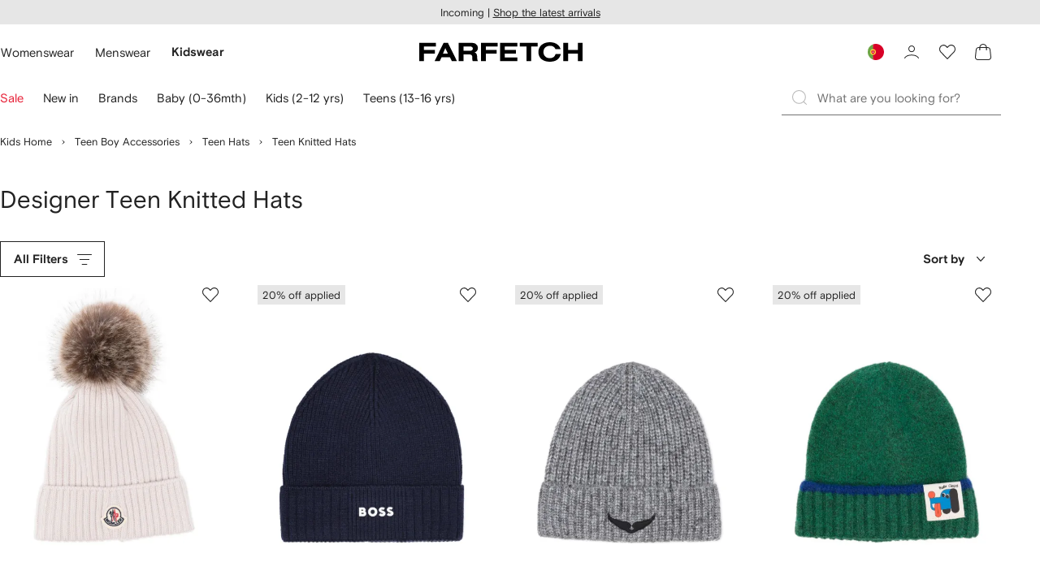

--- FILE ---
content_type: application/javascript
request_url: https://www.farfetch.com/IviC71ISl/garNad2z/OhIGOg5V/qg/G1uLLcifcYh7pX5t1f/QC9EKwE/YHMwLDd/9XzEB
body_size: 175321
content:
(function(){if(typeof Array.prototype.entries!=='function'){Object.defineProperty(Array.prototype,'entries',{value:function(){var index=0;const array=this;return {next:function(){if(index<array.length){return {value:[index,array[index++]],done:false};}else{return {done:true};}},[Symbol.iterator]:function(){return this;}};},writable:true,configurable:true});}}());(function(){ft();FbR();BdR();var GV=function(){var dH;if(typeof Al["window"]["XMLHttpRequest"]!=='undefined'){dH=new (Al["window"]["XMLHttpRequest"])();}else if(typeof Al["window"]["XDomainRequest"]!=='undefined'){dH=new (Al["window"]["XDomainRequest"])();dH["onload"]=function(){this["readyState"]=4;if(this["onreadystatechange"] instanceof Al["Function"])this["onreadystatechange"]();};}else{dH=new (Al["window"]["ActiveXObject"])('Microsoft.XMLHTTP');}if(typeof dH["withCredentials"]!=='undefined'){dH["withCredentials"]=true;}return dH;};var UT=function(dp){if(dp===undefined||dp==null){return 0;}var KM=dp["replace"](/[\w\s]/gi,'');return KM["length"];};var Yw=function(xM){return void xM;};var vK=function(){return ["&Rz\x07\t1,","1","L+\tO\"","w1/D++T","J%\b\x07H]\x07+:","D\\\x00\r!&W","\"6B>6H\b&","0:K>M>","4F,>J8U>1XLH\r,I5+","_&)>","+,\vM","<T#",">:\rJ","=U","L\x3f<C\x3f",";E# <hF*\'W$","XN+\'VQ%\b+HUD=`",".M8W/-","\r# \\\x00+S/-_","N_\v &P57B>6H","JP","A\t","X<)B","\x07F(;\tO:","A\x3fEH: *P&<","\vI%\b&\x00\x00[","K5/Q9:",".","D\\\x00\r\b&\\8B","J,-g8","FF),","69\nW><|+;O8-tC\x007)&]5=","E<y","+\b\x00_L\v","d","$","(\n*fL\x0770","/[t","E80e$\x00N","\x00$B>\n&\x00*N_0(\x07\\","<>S)","9\"q.9#s\x407va\rm","+T#","=T5M/","E,\':]","%ev\x007u=fT\x07n{_","%\"hA\x07( T","4\"","0","OaC","#)\f,{\f\"","E#\x007\x00\f","","\t=","LY8=tkmKV6Z3_[Ub;&8}NYS>s","\x07(9\\$0M","Ete^\b|tAgn","LL\x07*7&J5+","K.","","\x3f1!BD1(I","#\x3f=w","%"," ","+/\vJ%7E\t3(\x00Z\"0\x00W","E","\tx","Y)","N/R","L\f\f&0_D.","&,=\n\x005Z/-","4","W5+W%-[O\x3fU/\x00JM\nH7<W97","p>*B&3/T%&\x00","+\x07O^ \nW3,Q/1_","DG\x007<M\x3f+","4C\x00*","V$+K)","]\x3f41V>0G8-1E]\x07)%K","/5","2V","46>L>\v\tG/","*9K1","Y\n*O","J9\vK)\t7F4H] ","RY","\x00$Q)1N[,&;I$M","=<"," I%-","5(\\\t","7,\x00V</","\x07]","7,\x00I\x3f7F:R","E$(!D[ V$8#J-1J",".,\nI\"<P","D","-:i;,1N[\x07,\x00Z\"0\x00W%-","EM","eZj","1_L6 $W$","9X&8Pb:/C8U,/\x07\x40","\x00EM,\']","U9\f&NM* %","6B)\r3%","Z","\r)=a","\"n_1J$<F8","S\"\b*","W%C!7","9","\x00","k","JY%,\'K<P#0","\fN%","V+J #1DG","\b,!Y\x40(",",f5*=L.*C","*&E\x40<N\"8\x00S/;","7<f&:C\">:;","NJ\t)\nX\"V$+","YIH\x07R","\v-,R-S-R#/","V>\n","2;\x07",",T)\b","C:7","D/+/C &\x07Ra\t!,\x3f+9M&6C","Mp7T>B mNDD1,\x07pPj>\vV \f!","","!EL=(+K<U#<","sW\n","\x07,\'\x07\\\"\r\tS/","5!\x00L8+\b",";U<:","-","2 ]\x3f.#\x40%/c>\x071","t:\x40>\bB&\"\x00_F-\x3fc4E&\x00","E$(0DD7 j9>B&","Ah2)\'K%)1b\v4Mc\x3f34aa%8}\b*s1H\x00&TQ36JE\'G\x001.2Q\vm\bg-132Xz\x07;1\v#[\f-:a\x3f440\x07o~\x00)$1!Kj+(9T\t2[2/6N+6N9Qy\x07=#J^1\x07\x00x1.Q\v\br->10Xh;2~#T\b-8K\x3f4\x07jn\x00;$>1Kb+(T\r2i[6Z6\bN$+1d9Q\x07:4J^5\x00|1.2Q\v2\bg-\r:132Xn\x07;1n#T.-:a\x3f\x3f40\x07mn\x00)$1)Kl+(9T[2/6\x07N+19t(\x07=#J^1\x00x1.\"Q\v\bu->16GXh);2~#\fT\b-9K\x3f44$\x07jn\x00)$>1Kkb+\'5T\r2\x07i[0/6\bA+1d9\bQ\x07>q4J^5\x00t1.2Q\bg-6132Xf\x07;0T#\nq.-:a\x3f!40\x07h~\x00)$>JKn+(9T\r\"C[2/6N+2N9^\x07=;J^1$\x00x1!2Q\v\bc->13Xh;2~#T\b-9q\x3f44<\x07jn\x00)$>1K4b+\'=T\r2i[0Z6\b\tk4+1d9Q\x07\x3f.4J^!\x00~1.2Q\t\bg-132X\x07;6T#T\f-:a\x3f640\x07j\x00)$15Ks+(9T\b\"\rq[2/6N+4N9Q8\x07= J^1\x07\x00x1!2Q\v\bn->17GXh\t:!;2t`\'r\v*H\x00Z=#4ha2\x3f\x00xi\'[~15w-8s31|y:Z6\bJ{70U>-:v4=v8J^7&\x07x4\x00ve(8k\r4=\x07&_N)\n\"l*v1d\t:g%2%J4rc2)%9P.2y\v1n2%$jj2x4)N3cu-$6jx2*2z\f\n\f\v\fg\r47DD\x40h2=\"r)* B3:g\r67~o)\"5t\t%b\v:e+3aP$9\n\"l(1u!:MtDS46;jo)%9P.2Q\v:g\rE]is2)=c2N23K(E;7|x2+x;C(\b1b\v6\tzG\x3f34ac%8}\b$h$Y:g%);7|x2+\'\x07b\v6MzD3SB$9\n o1u!:J+365+/Kx\"\x07b\v6_->34ac%%/x2x1T,,w\r6(r5,jF)\b\x3f~\x07\b1`20U>1N04jh2^2xN9,w\r3-8\frq9\bI3i6Z)2=8!3$jk\v9\x00\b2x\v\'r\vJ\x07=4i|5&$5\f;1k+\x075d/6+ bhA\x00\b2Zgh1b\v:M\x07+36n 7\rAJ\"A\v2g\r4=4jj$+f2r\td","\x00;V\"","l*;S\\(-B)+H+U!\x00XJ,&;<\tPd",",_P\r","","b\b\x3fc\n24\n8>gd=\'!j\f&t!G.&C\x40)$V (P>*\rQ4\fsCGF^rqJ{","ZS","F&:C\":6bM","1=","H91GL","I\"\x00j$O+\b","\x3f-","\v!*,X46!S%>\bH*KuHs\x3f&/f+B3","%(*D\\\x07[*\x07P&<",",NJ\x07*\'"];};var Zk=function(xV){try{if(xV!=null&&!Al["isNaN"](xV)){var Bw=Al["parseFloat"](xV);if(!Al["isNaN"](Bw)){return Bw["toFixed"](2);}}}catch(Qf){}return -1;};var jH=function(){return cM.apply(this,[It,arguments]);};var bw=function(Wg,Mh){return Wg>Mh;};var IK=function(rV){var cB=rV[0]-rV[1];var Wz=rV[2]-rV[3];var Nj=rV[4]-rV[5];var xg=Al["Math"]["sqrt"](cB*cB+Wz*Wz+Nj*Nj);return Al["Math"]["floor"](xg);};var Rf=function(Jf,SH){return Jf==SH;};var WV=function(){return cM.apply(this,[nI,arguments]);};var Kf=function(){return ["\x61\x70\x70\x6c\x79","\x66\x72\x6f\x6d\x43\x68\x61\x72\x43\x6f\x64\x65","\x53\x74\x72\x69\x6e\x67","\x63\x68\x61\x72\x43\x6f\x64\x65\x41\x74"];};var OB=function(bp){var RB='';for(var kf=0;kf<bp["length"];kf++){RB+=bp[kf]["toString"](16)["length"]===2?bp[kf]["toString"](16):"0"["concat"](bp[kf]["toString"](16));}return RB;};var N7=function(){return Ok.apply(this,[ht,arguments]);};var Mw=function MH(lk,I7){var Eg=MH;while(lk!=NI){switch(lk){case r9:{Uz.pop();lk+=Mb;}break;case m9:{Al[Tz()[BV(LV)].apply(null,[zf,ST,E4,NW(OM)])][v8(typeof Z7()[dV(cf)],I4([],[][[]]))?Z7()[dV(nH)](MK,H8):Z7()[dV(zp)](WF,TM)]=function(sf){Uz.push(Qz);var gw=DH()[K7(IV)].call(null,ST,x4,RV,NW([]));var df=Ew()[gF(t7)].apply(null,[t7,mG]);var cH=Al[DH()[K7(LV)](Hk,zB,EK,s4)](sf);for(var vH,Nf,BH=OM,Dz=df;cH[hj(typeof DH()[K7(nf)],I4('',[][[]]))?DH()[K7(T7)](dj,t7,wh,bh):DH()[K7(GH)].apply(null,[Q7,zK,cz,dj])](DK(BH,OM))||(Dz=UK()[l7(LV)](d7,vg),Qk(BH,fM));gw+=Dz[hj(typeof DH()[K7(nH)],I4('',[][[]]))?DH()[K7(T7)](lh,NW([]),Y8,YB):DH()[K7(GH)](Q7,YB,cz,nz)](hH(sw,K8(vH,Df(qp[fM],RM(Qk(BH,qp[T7]),XK)))))){Nf=cH[S7()[rg(rf)].apply(null,[r7,s4,gK,zK])](BH+=qH(T7,rf));if(bw(Nf,Is[Tz()[BV(x4)](JK,fM,KR,NW(NW(OM)))]())){throw new Gj(v8(typeof Ew()[gF(s4)],I4('',[][[]]))?Ew()[gF(nf)](IM,Jz):Ew()[gF(XK)](Gk,dz));}vH=DK(hp(vH,XK),Nf);}var Rp;return Uz.pop(),Rp=gw,Rp;};lk=U5;}break;case W9:{Gw=cM(Yd,[]);cM(OG,[zF()]);lk-=Jt;ZM=cM(g5,[]);cM(X,[]);cM(nt,[zF()]);}break;case hb:{Bj[DH()[K7(bB)](nz,F4,HL,EV)]=function(xz,LH){if(hH(LH,fM))xz=Bj(xz);Uz.push(Op);if(hH(LH,qp[fM])){var MW;return Uz.pop(),MW=xz,MW;}if(hH(LH,qp[jB])&&hj(typeof xz,Tz()[BV(bB)].apply(null,[B8,TM,tW,NW([])]))&&xz&&xz[d4()[bH(x4)](Mv,NW(NW({})),BK,NW(NW({})))]){var JB;return Uz.pop(),JB=xz,JB;}var Uk=Al[v8(typeof UK()[l7(x4)],'undefined')?UK()[l7(IV)](Ip,GK):UK()[l7(rf)](O8,zV)][Ew()[gF(nH)](Vj,H7)](null);Bj[hj(typeof Tz()[BV(OM)],I4([],[][[]]))?Tz()[BV(s4)].apply(null,[E7,NW(fM),Pp,NW(NW(fM))]):Tz()[BV(Pg)].apply(null,[pF,sz,AH,t7])](Uk);Al[UK()[l7(IV)](Ip,GK)][d4()[bH(nf)](MC,sV,x4,fM)](Uk,hj(typeof DH()[K7(zp)],I4([],[][[]]))?DH()[K7(T7)].apply(null,[O8,hV,ZT,f8]):DH()[K7(x4)](Aj,QM,Oq,nh),MH(ks,[v8(typeof d4()[bH(t7)],I4('',[][[]]))?d4()[bH(Pg)].call(null,tK,NW(fM),V7,NW(fM)):d4()[bH(vf)](Ej,Eh,Qj,sV),NW(NW([])),Tz()[BV(nK)](Vk,RW,dM,Q7),xz]));if(hH(LH,jB)&&LK(typeof xz,UK()[l7(GH)](x4,cb)))for(var hh in xz)Bj[hj(typeof DH()[K7(jB)],I4([],[][[]]))?DH()[K7(T7)](SK,bh,X4,nf):DH()[K7(Pg)].call(null,f8,B8,Ds,NW(fM))](Uk,hh,function(vV){return xz[vV];}.bind(null,hh));var Ap;return Uz.pop(),Ap=Uk,Ap;};lk=DR;}break;case fb:{cM(RR,[]);cM(Yr,[]);cM(E,[zF()]);(function(Sf,Bh){return Ok.apply(this,[rG,arguments]);}(['NGGM$$$$$$','pN','sN_s_0JN_GM$$$$$$','VpVV0$JM$$$$$$','s$_0','b','b$','NN','$','sN_s_0JN_0','s','N___','b$Ns','bG','N$b0','p','b$$$','NNNN','G','NMbb'],cf));qp=Ok(g5,[['s$_GM$$$$$$','V','s','b','$','bNJ','0GGpGM$$$$$$','0GJ_p','sNVN00p','VpVV0$JM$$$$$$','sN_s_0JN_GM$$$$$$','VVVVVVV','p','Nps$NJb','0s','bNV','b$Ns','N$sV','p0$$','0$','Vb_N','b0pVs','pNJ0V','N','J','b0','b$$','G','_','bs','0','NG','bbN','b$','b$$$','b_N','p$$$','b$$b','s___','b$$$$','__','G$$','bG','0J','N$$$','______','bb','Nb_','bMVb','bp','bM0J','bMsp','p0$$$$$','bMJp'],NW([])]);DT=function NIVzAEBVPM(){TM();pz();function Iq(){this["fM"]=(this["fM"]&0xffff)*0xcc9e2d51+(((this["fM"]>>>16)*0xcc9e2d51&0xffff)<<16)&0xffffffff;this.tq=OB;}DE();function qS(zc,LS){return zc===LS;}function Ql(fV,bq){return fV&bq;}function VO(){return h8.apply(this,[gs,arguments]);}var zV;function lE(n8,ds){return n8<ds;}function jO(){return h8.apply(this,[Lz,arguments]);}function qV(){return sq.apply(this,[Ks,arguments]);}function fz(){return v1.apply(this,[RM,arguments]);}function NS(xD){return xX()[xD];}function sB(){this["nO"]=(this["nS"]&0xffff)+0x6b64+(((this["nS"]>>>16)+0xe654&0xffff)<<16);this.tq=b1;}function Kc(){return v1.apply(this,[SX,arguments]);}function KM(){return v1.apply(this,[WO,arguments]);}function Xz(NE){return ~NE;}function OM(){if(this["pB"]<c1(this["pX"]))this.tq=k6;else this.tq=A6;}var W;var tV;function v1(Yc,wp){var x8=v1;switch(Yc){case SX:{var z8=wp[WM];z8[z8[Iz](IV)]=function(){G1.call(this[zX]);};v1(zq,[z8]);}break;case bp:{var C=wp[WM];C[C[Iz](xS)]=function(){this[Wl].push(this[Mz]());};v1(RM,[C]);}break;case TB:{var TO=wp[WM];TO[TO[Iz](dl)]=function(){this[Wl].push(x1(this[RD](),this[RD]()));};PX(xB,[TO]);}break;case D6:{var LB=wp[WM];LB[LB[Iz](jE)]=function(){this[Wl].push(this[RD]()&&this[RD]());};v1(WO,[LB]);}break;case WB:{var Az=wp[WM];Az[Az[Iz](XX)]=function(){this[Wl].push(UD(this[RD](),this[RD]()));};v1(SX,[Az]);}break;case RM:{var Lq=wp[WM];Lq[Lq[Iz](XB)]=function(){this[Wl].push(lE(this[RD](),this[RD]()));};v1(WB,[Lq]);}break;case WO:{var m6=wp[WM];m6[m6[Iz](hp)]=function(){var gX=[];var LX=this[dD]();while(LX--){switch(this[Wl].pop()){case wM:gX.push(this[RD]());break;case gp:var Pl=this[RD]();for(var Zs of Pl){gX.push(Zs);}break;}}this[Wl].push(this[cz](gX));};v1(TB,[m6]);}break;case L1:{var XO=wp[WM];XO[XO[Iz](J6)]=function(){var KO=this[dD]();var PS=XO[Mz]();if(this[RD](KO)){this[J](Fq.r,PS);}};v1(bp,[XO]);}break;case zq:{var f6=wp[WM];f6[f6[Iz](WE)]=function(){var Uc=this[dD]();var Dc=this[dD]();var UX=this[dD]();var Is=this[RD]();var Ll=[];for(var ZE=wM;lE(ZE,UX);++ZE){switch(this[Wl].pop()){case wM:Ll.push(this[RD]());break;case gp:var Xs=this[RD]();for(var Jz of Xs.reverse()){Ll.push(Jz);}break;default:throw new Error(M1()[NS(gV)](Fc,lS,KV,XX));}}var Ds=Is.apply(this[WE].c,Ll.reverse());Uc&&this[Wl].push(this[qq](Ds));};v1(D6,[f6]);}break;case fc:{var bE=wp[WM];bE[bE[Iz](sS)]=function(){this[Wl].push(OV(this[RD](),this[RD]()));};v1(L1,[bE]);}break;}}function ZO(){return v1.apply(this,[TB,arguments]);}function Sp(){return sl.apply(this,[cB,arguments]);}function O6(){return ["\fR\"MC","[\x3fvW(&e$HJYqR jrrx%s\'73.r:wW","-6","q\r`m\nE>\rXOI\x00Z*","\t"];}var zS;function WD(pX,GS){var W8={pX:pX,nO:GS,XV:0,pB:0,tq:k6};while(!W8.tq());return W8["nO"]>>>0;}function p6(LV,jc){return LV^jc;}function UM(){this["nO"]=this["nO"]<<13|this["nO"]>>>19;this.tq=CB;}function pz(){L1=+ ! +[],D6=+ ! +[]+! +[]+! +[]+! +[]+! +[],xB=[+ ! +[]]+[+[]]-[],Ks=+ ! +[]+! +[]+! +[],LE=[+ ! +[]]+[+[]]-+ ! +[],mq=+ ! +[]+! +[]+! +[]+! +[]+! +[]+! +[],WM=+[],Nl=! +[]+! +[],HM=+ ! +[]+! +[]+! +[]+! +[]+! +[]+! +[]+! +[],pq=! +[]+! +[]+! +[]+! +[],nq=[+ ! +[]]+[+[]]-+ ! +[]-+ ! +[];}var qs;function Lc(){return d6.apply(this,[xE,arguments]);}var GO;var RE;function vS(zE,Tl){var G8=vS;switch(zE){case xE:{var t6=Tl[WM];var Vs=Tl[L1];var BV=Tl[Nl];var Y1=Tl[Ks];var jM=F1[ks];var SV=Tz([],[]);var cM=F1[t6];var Ol=rB(cM.length,gp);if(x1(Ol,wM)){do{var Yz=V8(Tz(Tz(Ol,BV),Fz()),jM.length);var fE=jD(cM,Ol);var jp=jD(jM,Yz);SV+=Q1(fc,[Ql(Xz(Ql(fE,jp)),wq(fE,jp))]);Ol--;}while(x1(Ol,wM));}return h8(sO,[SV]);}break;case E6:{var rO=Tl[WM];var hl=Tz([],[]);for(var V6=rB(rO.length,gp);x1(V6,wM);V6--){hl+=rO[V6];}return hl;}break;case gs:{var M6=Tl[WM];vX.K=vS(E6,[M6]);while(lE(vX.K.length,D8))vX.K+=vX.K;}break;case ZB:{C6=function(Wp){return vS.apply(this,[gs,arguments]);};h8.call(null,Zz,[OD(FB),AX]);}break;case fX:{var mc=Tl[WM];var xz=Tl[L1];var H=Tl[Nl];var Ip=Tl[Ks];var NO=Ul[IO];var kE=Tz([],[]);var T=Ul[xz];for(var ZS=rB(T.length,gp);x1(ZS,wM);ZS--){var QE=V8(Tz(Tz(ZS,H),Fz()),NO.length);var rp=jD(T,ZS);var V=jD(NO,QE);kE+=Q1(fc,[Ql(Xz(Ql(rp,V)),wq(rp,V))]);}return h8(Sc,[kE]);}break;case xB:{var tE=Tl[WM];var BS=Tz([],[]);var n1=rB(tE.length,gp);while(x1(n1,wM)){BS+=tE[n1];n1--;}return BS;}break;case bp:{var HV=Tl[WM];GE.d=vS(xB,[HV]);while(lE(GE.d.length,rX))GE.d+=GE.d;}break;case r1:{RE=function(ql){return vS.apply(this,[bp,arguments]);};GE(jV,U6(gp),OD(QM),xp);}break;case s1:{var qB=Tl[WM];var RS=Tz([],[]);var A8=rB(qB.length,gp);while(x1(A8,wM)){RS+=qB[A8];A8--;}return RS;}break;case cc:{var kD=Tl[WM];VO.JV=vS(s1,[kD]);while(lE(VO.JV.length,cS))VO.JV+=VO.JV;}break;}}function OV(cs,GM){return cs>>>GM;}var hO;var L1,WM,mq,pq,Nl,LE,xB,nq,Ks,HM,D6;function Fz(){var lO;lO=VX()-GB();return Fz=function(){return lO;},lO;}function FV(){return sl.apply(this,[jX,arguments]);}function QD(nE,E1){return nE!==E1;}var GE;function VX(){return MS(Aq()[tS(gp)]+'',MM(),VS()-MM());}function vX(){return h8.apply(this,[Zz,arguments]);}function mO(){return v1.apply(this,[zq,arguments]);}function Zc(){return Hl.apply(this,[mq,arguments]);}function MS(a,b,c){return a.substr(b,c);}function JX(){var I={};JX=function(){return I;};return I;}function sc(){this["nO"]=(this["nO"]&0xffff)*0xc2b2ae35+(((this["nO"]>>>16)*0xc2b2ae35&0xffff)<<16)&0xffffffff;this.tq=Y8;}function xX(){var Z=['bV','RO','fq','xq','kl','U'];xX=function(){return Z;};return Z;}function sq(m1,c8){var c6=sq;switch(m1){case TB:{var Qc=c8[WM];Qc[nV]=function(zz,SM){var Ms=atob(zz);var dX=wM;var n=[];var b=wM;for(var IB=wM;lE(IB,Ms.length);IB++){n[b]=Ms.charCodeAt(IB);dX=p6(dX,n[b++]);}wl(fX,[this,V8(Tz(dX,SM),wE)]);return n;};wl(Rp,[Qc]);}break;case D6:{var E8=c8[WM];E8[dD]=function(){return this[IS][this[EV][Fq.r]++];};sq(TB,[E8]);}break;case RM:{var K1=c8[WM];K1[RD]=function(A){return this[f8](A?this[Wl][rB(this[Wl][Qq()[wS(wM)](wM,OD(BM))],gp)]:this[Wl].pop());};sq(D6,[K1]);}break;case r1:{var gz=c8[WM];gz[f8]=function(d1){return fl(typeof d1,JX()[rc(gV)].call(null,YB,gp,OD(nB),gO))?d1.c:d1;};sq(RM,[gz]);}break;case V1:{var rs=c8[WM];rs[Gs]=function(Rq){return ps.call(this[zX],Rq,this);};sq(r1,[rs]);}break;case Ks:{var Al=c8[WM];Al[Qs]=function(Gc,BO,HO){if(fl(typeof Gc,JX()[rc(gV)](U6(wM),gp,OD(nB),qc))){HO?this[Wl].push(Gc.c=BO):Gc.c=BO;}else{W.call(this[zX],Gc,BO);}};sq(V1,[Al]);}break;case xB:{var j=c8[WM];j[J]=function(lV,IM){this[EV][lV]=IM;};j[vE]=function(mV){return this[EV][mV];};sq(Ks,[j]);}break;}}function Uz(){this["pB"]++;this.tq=OM;}var gS;function H1(){return sq.apply(this,[xB,arguments]);}function h8(Ap,kX){var vp=h8;switch(Ap){case Sc:{var PM=kX[WM];tO=function(wV,Js,Os,Vc){return d6.apply(this,[WM,arguments]);};return tV(PM);}break;case rD:{var x=kX[WM];var Hq=kX[L1];var vq=Tz([],[]);var pO=V8(Tz(Hq,Fz()),vl);var N6=nz[x];var qX=wM;while(lE(qX,N6.length)){var FD=jD(N6,qX);var QX=jD(jO.v,pO++);vq+=Q1(fc,[Ql(Xz(Ql(FD,QX)),wq(FD,QX))]);qX++;}return vq;}break;case Ks:{var l1=kX[WM];jO=function(TD,p8){return h8.apply(this,[rD,arguments]);};return pV(l1);}break;case bp:{var lX=kX[WM];var s6=kX[L1];var vO=kX[Nl];var Gl=kX[Ks];var UB=Tz([],[]);var SO=V8(Tz(vO,Fz()),OS);var g6=F1[lX];var mS=wM;while(lE(mS,g6.length)){var YE=jD(g6,mS);var GD=jD(GE.d,SO++);UB+=Q1(fc,[Ql(Xz(Ql(YE,GD)),wq(YE,GD))]);mS++;}return UB;}break;case sO:{var wz=kX[WM];GE=function(dE,Yq,JD,JE){return h8.apply(this,[bp,arguments]);};return RE(wz);}break;case WM:{var KE=kX[WM];cl(KE[wM]);var PD=wM;while(lE(PD,KE.length)){Aq()[KE[PD]]=function(){var DO=KE[PD];return function(r,XD,J1,hM){var gM=VO.call(null,r,Dl,J1,U6([]));Aq()[DO]=function(){return gM;};return gM;};}();++PD;}}break;case gs:{var qD=kX[WM];var CS=kX[L1];var w=kX[Nl];var lB=kX[Ks];var Tq=FX[ks];var NB=Tz([],[]);var gl=FX[w];var fO=rB(gl.length,gp);while(x1(fO,wM)){var Wc=V8(Tz(Tz(fO,qD),Fz()),Tq.length);var U8=jD(gl,fO);var bS=jD(Tq,Wc);NB+=Q1(fc,[wq(Ql(Xz(U8),bS),Ql(Xz(bS),U8))]);fO--;}return d6(Sc,[NB]);}break;case Zz:{var h1=kX[WM];var fD=kX[L1];var dS=Bs[gV];var X1=Tz([],[]);var I6=Bs[fD];for(var hz=rB(I6.length,gp);x1(hz,wM);hz--){var Sl=V8(Tz(Tz(hz,h1),Fz()),dS.length);var BD=jD(I6,hz);var rE=jD(dS,Sl);X1+=Q1(fc,[Ql(Xz(Ql(BD,rE)),wq(BD,rE))]);}return d6(cB,[X1]);}break;case C1:{var M8=kX[WM];pV(M8[wM]);for(var J8=wM;lE(J8,M8.length);++J8){Qq()[M8[J8]]=function(){var EX=M8[J8];return function(sz,Bp){var Jq=jO(sz,Bp);Qq()[EX]=function(){return Jq;};return Jq;};}();}}break;case Lz:{var DD=kX[WM];var kO=kX[L1];var jz=nz[gp];var qp=Tz([],[]);var wD=nz[DD];for(var HX=rB(wD.length,gp);x1(HX,wM);HX--){var R=V8(Tz(Tz(HX,kO),Fz()),jz.length);var x6=jD(wD,HX);var dO=jD(jz,R);qp+=Q1(fc,[Ql(Xz(Ql(x6,dO)),wq(x6,dO))]);}return h8(Ks,[qp]);}break;}}function rV(vB,VB){return vB*VB;}function VS(){return Tp(Aq()[tS(gp)]+'',";",OE());}function CM(){return sl.apply(this,[HS,arguments]);}function HE(){return PX.apply(this,[bp,arguments]);}function xM(){return Hl.apply(this,[ZB,arguments]);}function Es(a,b){return a.charCodeAt(b);}function PO(){return sl.apply(this,[tX,arguments]);}function JM(){this["nO"]^=this["fM"];this.tq=UM;}function MM(){return OE()+c1("\x65\x39\x61\x34\x30\x38\x35")+3;}function Hl(OO,LD){var sV=Hl;switch(OO){case f:{GE=function(zp,hc,tM,bl){return vS.apply(this,[xE,arguments]);};zV=function(sM){this[Wl]=[sM[WE].c];};W=function(CE,xl){return Hl.apply(this,[xE,arguments]);};ps=function(XE,Ss){return Hl.apply(this,[L1,arguments]);};C6=function(){return vS.apply(this,[ZB,arguments]);};G1=function(){this[Wl][this[Wl].length]={};};z1=function(){this[Wl].pop();};dV=function(){return [...this[Wl]];};zS=function(pD){return Hl.apply(this,[SX,arguments]);};Uq=function(){this[Wl]=[];};tO=function(UV,Cp,qM,Fs){return vS.apply(this,[fX,arguments]);};RE=function(){return vS.apply(this,[r1,arguments]);};cl=function(){return Q1.apply(this,[D6,arguments]);};pV=function(){return Q1.apply(this,[Eq,arguments]);};tV=function(){return Q1.apply(this,[RM,arguments]);};Mq=function(P1,cp,A1){return Hl.apply(this,[WS,arguments]);};Q1(Ks,[]);gS=l8();FX=ME();h8.call(this,WM,[xX()]);Y6();d6.call(this,f,[xX()]);RB();d6.call(this,xE,[xX()]);nz=O6();h8.call(this,C1,[xX()]);Ul=EB();d6.call(this,FO,[xX()]);hO=d6(WS,[['W8','wwY','Wj','jXwwKXXXXXX','jXwAKXXXXXX'],U6({})]);Fq={r:hO[wM],_:hO[gp],P:hO[ks]};;Qp=class Qp {constructor(){this[EV]=[];this[IS]=[];this[Wl]=[];this[D8]=wM;sq(xB,[this]);this[Aq()[tS(gp)](Q,U6([]),AX,cq)]=Mq;}};return Qp;}break;case xE:{var CE=LD[WM];var xl=LD[L1];return this[Wl][rB(this[Wl].length,gp)][CE]=xl;}break;case L1:{var XE=LD[WM];var Ss=LD[L1];for(var AB of [...this[Wl]].reverse()){if(ED(XE,AB)){return Ss[ks](AB,XE);}}throw Aq()[tS(wM)](Ep,Xl,gp,Mz);}break;case SX:{var pD=LD[WM];if(qS(this[Wl].length,wM))this[Wl]=Object.assign(this[Wl],pD);}break;case WS:{var P1=LD[WM];var cp=LD[L1];var A1=LD[Nl];this[IS]=this[nV](cp,A1);this[WE]=this[qq](P1);this[zX]=new zV(this);this[J](Fq.r,wM);try{while(lE(this[EV][Fq.r],this[IS].length)){var tD=this[dD]();this[tD](this);}}catch(rM){}}break;case jX:{var Cq=LD[WM];Cq[Cq[Iz](kV)]=function(){this[Wl].push(qS(this[RD](),this[RD]()));};}break;case Hz:{var Gz=LD[WM];Gz[Gz[Iz](vV)]=function(){this[Wl].push(p6(this[RD](),this[RD]()));};Hl(jX,[Gz]);}break;case WO:{var Us=LD[WM];Us[Us[Iz](UO)]=function(){this[Wl].push(V8(this[RD](),this[RD]()));};Hl(Hz,[Us]);}break;case ZB:{var fs=LD[WM];fs[fs[Iz](ts)]=function(){var Cc=this[dD]();var vD=this[RD]();var W6=this[RD]();var O1=this[ks](W6,vD);if(U6(Cc)){var cX=this;var q={get(Oc){cX[WE]=Oc;return W6;}};this[WE]=new Proxy(this[WE],q);}this[Wl].push(O1);};Hl(WO,[fs]);}break;case mq:{var cO=LD[WM];cO[cO[Iz](zX)]=function(){this[Wl].push(rV(OD(gp),this[RD]()));};Hl(ZB,[cO]);}break;}}function OD(Fp){return -Fp;}var cl;function kM(){return v1.apply(this,[fc,arguments]);}function Y8(){this["nO"]^=this["nO"]>>>16;this.tq=hq;}function OB(){this["fM"]=this["fM"]<<15|this["fM"]>>>17;this.tq=qz;}function z6(){return Hl.apply(this,[jX,arguments]);}function bz(){return MS(Aq()[tS(gp)]+'',0,OE());}function R1(){return wl.apply(this,[fp,arguments]);}function k1(){return Hl.apply(this,[WO,arguments]);}function pS(){return d6.apply(this,[f,arguments]);}var dV;function Kq(){return PX.apply(this,[BE,arguments]);}var ps;function BB(){return wl.apply(this,[WB,arguments]);}function nl(){return wl.apply(this,[BE,arguments]);}function zs(){return v1.apply(this,[WB,arguments]);}function QO(){return PX.apply(this,[sO,arguments]);}function U6(mX){return !mX;}function m(){return bz()+ll()+typeof GO[Aq()[tS(gp)].name];}function R8(Ls,I1){return Ls<=I1;}function OE(){return Tp(Aq()[tS(gp)]+'',"0x"+"\x65\x39\x61\x34\x30\x38\x35");}function A6(){this["nO"]^=this["XV"];this.tq=Rl;}function Dp(){return Hl.apply(this,[Hz,arguments]);}function t1(){return sq.apply(this,[r1,arguments]);}var FX;function SS(Vp,I8){return Vp!=I8;}var C6;function JS(){return sl.apply(this,[HM,arguments]);}function hq(){return this;}function UD(Tc,NX){return Tc>>NX;}var Ul;function RB(){F1=["\'Q\x40KJ;qE:bQ-VX\r1HQ6MSYU;\x3f\t\r2H\x3fV\x3fL\rYSD:\rF/VYD","M","dE\'[fR6jT2cJ","\x40;","\\","m~[!TnC:$:\rU`B\\\nO6j","cDM<&GD\x3f\t#UlYW^\t0\n:OS"];}var Fq;var gp,ks,AX,wM,gV,jV,Fc,IO,OX,FS,Lp,f8,DV,dM,X,zl,D8,vE,BM,hS,FB,P,RX,c,h,EM,Kp,S8,Z1,kB,dz,Xl,OS,xc,lc,C8,w6,d8,vl,ZM,nB,TV,Dl,rX,QM,xp,cS,j1,hp,Bq,VV,Wl,WE,Ep,Mz,Iz,kV,RD,vV,UO,ts,dD,zX,Gs,nc,S6,qq,zO,Qs,EV,J,jS,PB,k8,T1,Y,mD,Oq,XB,AD,kp,IS,hs,q6,nM,ls,K8,dl,cz,jE,lS,KV,XX,IV,xS,J6,sS,M,wE,kc,v6,g8,VM,nV,YB,gO,qc,Q,cq;function wl(IX,Hc){var rq=wl;switch(IX){case BE:{var hE=Hc[WM];hE[hE[Iz](M)]=function(){this[Qs](this[Wl].pop(),this[RD](),this[dD]());};v1(fc,[hE]);}break;case s1:{var KB=Hc[WM];wl(BE,[KB]);}break;case fX:{var kz=Hc[WM];var Ez=Hc[L1];kz[Iz]=function(SB){return V8(Tz(SB,Ez),wE);};wl(s1,[kz]);}break;case fc:{var B6=Hc[WM];B6[gV]=function(){var kS=this[dD]();while(SS(kS,Fq.P)){this[kS](this);kS=this[dD]();}};}break;case WO:{var Gp=Hc[WM];Gp[ks]=function(T6,KD){return {get c(){return T6[KD];},set c(ES){T6[KD]=ES;}};};wl(fc,[Gp]);}break;case fp:{var QS=Hc[WM];QS[qq]=function(mB){return {get c(){return mB;},set c(Rs){mB=Rs;}};};wl(WO,[QS]);}break;case Z8:{var dp=Hc[WM];dp[cz]=function(MV){return {get c(){return MV;},set c(cD){MV=cD;}};};wl(fp,[dp]);}break;case WB:{var ID=Hc[WM];ID[nc]=function(){var tB=wq(pp(this[dD](),OX),this[dD]());var l=rz()[ZX(AX)](w6,jV);for(var gq=wM;lE(gq,tB);gq++){l+=String.fromCharCode(this[dD]());}return l;};wl(Z8,[ID]);}break;case f1:{var N8=Hc[WM];N8[Mz]=function(){var X6=wq(wq(wq(pp(this[dD](),kc),pp(this[dD](),v6)),pp(this[dD](),OX)),this[dD]());return X6;};wl(WB,[N8]);}break;case Rp:{var lM=Hc[WM];lM[g8]=function(){var bX=rz()[ZX(AX)].apply(null,[w6,jV]);for(let Zq=wM;lE(Zq,OX);++Zq){bX+=this[dD]().toString(ks).padStart(OX,Qq()[wS(ks)](gV,xc));}var As=parseInt(bX.slice(gp,VM),ks);var l6=bX.slice(VM);if(fl(As,wM)){if(fl(l6.indexOf(rz()[ZX(gp)](C8,ks)),OD(gp))){return wM;}else{As-=hO[AX];l6=Tz(Qq()[wS(ks)](gV,xc),l6);}}else{As-=hO[gV];l6=Tz(rz()[ZX(gp)](C8,ks),l6);}var Pz=wM;var YO=gp;for(let b8 of l6){Pz+=rV(YO,parseInt(b8));YO/=ks;}return rV(Pz,Math.pow(ks,As));};wl(f1,[lM]);}break;}}function rz(){var ms={};rz=function(){return ms;};return ms;}function hB(){this["nO"]=(this["nO"]&0xffff)*0x85ebca6b+(((this["nO"]>>>16)*0x85ebca6b&0xffff)<<16)&0xffffffff;this.tq=gE;}function x1(dq,DB){return dq>=DB;}function HD(){return PX.apply(this,[sp,arguments]);}function EB(){return ["","9A7J","$_E55(DO\x3f","M#L\x00/Z3s$p","","7VV49\x07","Y!SR(\f\x00","Pg KD|s%_[}"];}function Mc(){return v1.apply(this,[bp,arguments]);}function CB(){this["nS"]=(this["nO"]&0xffff)*5+(((this["nO"]>>>16)*5&0xffff)<<16)&0xffffffff;this.tq=sB;}return Hl.call(this,f);function TM(){qs=[]['\x65\x6e\x74\x72\x69\x65\x73']();gp=1;Aq()[tS(gp)]=NIVzAEBVPM;if(typeof window!=='undefined'){GO=window;}else if(typeof global!==''+[][[]]){GO=global;}else{GO=this;}}function Xp(){return sl.apply(this,[cc,arguments]);}function mE(Mp){this[Wl]=Object.assign(this[Wl],Mp);}var z1;function RV(){return sl.apply(this,[IE,arguments]);}function NV(){return h8.apply(this,[C1,arguments]);}function CV(){return sq.apply(this,[TB,arguments]);}function ED(pM,Yl){return pM in Yl;}function HB(){return wl.apply(this,[Rp,arguments]);}function ZV(){return wl.apply(this,[Z8,arguments]);}function ME(){return ["\bns`L!lf 8\f^}pU","hMUT\tB&}&9\v\'\t\x07UdVNST\bKX!<<4*F","T5MBQ#c.Y.;pJA","7"];}var Uq;function ZX(lp){return xX()[lp];}function Pp(){return d6.apply(this,[FO,arguments]);}function PX(vM,WV){var n6=PX;switch(vM){case bp:{var FM=WV[WM];FM[FM[Iz](mD)]=function(){this[Wl].push(ED(this[RD](),this[RD]()));};sl(jX,[FM]);}break;case sO:{var hX=WV[WM];hX[hX[Iz](Oq)]=function(){var h6=this[Wl].pop();var KS=this[dD]();if(SS(typeof h6,JX()[rc(gV)](XB,gp,OD(nB),gp))){throw M1()[NS(AX)](wM,jV,OD(TV),U6(wM));}if(vz(KS,gp)){h6.c++;return;}this[Wl].push(new Proxy(h6,{get(Hp,Kl,xO){if(KS){return ++Hp.c;}return Hp.c++;}}));};PX(bp,[hX]);}break;case IE:{var CX=WV[WM];CX[CX[Iz](AD)]=function(){this[Wl].push(QD(this[RD](),this[RD]()));};PX(sO,[CX]);}break;case sp:{var WX=WV[WM];WX[WX[Iz](kp)]=function(){this[Wl]=[];Uq.call(this[zX]);this[J](Fq.r,this[IS].length);};PX(IE,[WX]);}break;case BE:{var gD=WV[WM];gD[gD[Iz](hs)]=function(){this[Wl].push(rV(this[RD](),this[RD]()));};PX(sp,[gD]);}break;case gs:{var z=WV[WM];z[z[Iz](gp)]=function(){z1.call(this[zX]);};PX(BE,[z]);}break;case Zz:{var SD=WV[WM];SD[SD[Iz](Dl)]=function(){this[Wl].push(rB(this[RD](),this[RD]()));};PX(gs,[SD]);}break;case fc:{var O=WV[WM];O[O[Iz](q6)]=function(){var Cz=[];var Vq=this[Wl].pop();var jq=rB(this[Wl].length,gp);for(var El=wM;lE(El,Vq);++El){Cz.push(this[f8](this[Wl][jq--]));}this[Qs](JX()[rc(jV)](nM,Fc,ls,ZM),Cz);};PX(Zz,[O]);}break;case E6:{var XS=WV[WM];XS[XS[Iz](D8)]=function(){var pl=this[dD]();var wO=XS[Mz]();if(U6(this[RD](pl))){this[J](Fq.r,wO);}};PX(fc,[XS]);}break;case xB:{var Jp=WV[WM];Jp[Jp[Iz](K8)]=function(){this[Wl].push(pp(this[RD](),this[RD]()));};PX(E6,[Jp]);}break;}}var E6,SX,tX,IE,BE,r1,sp,cc,xE,jX,rD,TS,bp,RM,cB,GV,Zz,f,TX,WO,HS,WB,fc,Lz,FO,gs,Bc,Hz,C1,Eq,pc,s1,V1,jB,TB,WS,ZB,sO,fX,f1,fp,Z8,Sc,Rp,zq;function pp(zB,Sz){return zB<<Sz;}function H6(){return sl.apply(this,[fX,arguments]);}function B(){return wl.apply(this,[fX,arguments]);}function ml(s8,UE){return s8/UE;}function ll(){return MS(Aq()[tS(gp)]+'',VS()+1);}function rB(G,Dq){return G-Dq;}function d6(Jc,qO){var g1=d6;switch(Jc){case Sc:{var MX=qO[WM];VO=function(ND,j6,ZD,MO){return Q1.apply(this,[Bc,arguments]);};return cl(MX);}break;case WS:{var ss=qO[WM];var YM=qO[L1];var cV=[];var Yp=d6(Bc,[]);var nX=YM?GO[M1()[NS(wM)](AX,U6(U6(gp)),OD(zl),D8)]:GO[JX()[rc(wM)].apply(null,[U6(U6({})),ks,DV,X])];for(var cE=wM;lE(cE,ss[Qq()[wS(wM)].call(null,wM,OD(BM))]);cE=Tz(cE,gp)){cV[Qq()[wS(gp)](ks,hS)](nX(Yp(ss[cE])));}return cV;}break;case f:{var bs=qO[WM];C6(bs[wM]);for(var MD=wM;lE(MD,bs.length);++MD){rz()[bs[MD]]=function(){var D1=bs[MD];return function(L8,Xq){var s=vX.call(null,L8,Xq);rz()[D1]=function(){return s;};return s;};}();}}break;case cc:{var Ec=qO[WM];var v8=qO[L1];var AS=Tz([],[]);var E=V8(Tz(Ec,Fz()),P);var tl=Bs[v8];for(var gB=wM;lE(gB,tl.length);gB++){var Jl=jD(tl,gB);var mz=jD(vX.K,E++);AS+=Q1(fc,[Ql(Xz(Ql(Jl,mz)),wq(Jl,mz))]);}return AS;}break;case cB:{var TE=qO[WM];vX=function(rS,r6){return d6.apply(this,[cc,arguments]);};return C6(TE);}break;case FO:{var lq=qO[WM];tV(lq[wM]);var VD=wM;while(lE(VD,lq.length)){JX()[lq[VD]]=function(){var qE=lq[VD];return function(Zp,lD,P6,t){var L=tO.call(null,U6(gp),lD,P6,RX);JX()[qE]=function(){return L;};return L;};}();++VD;}}break;case r1:{var vs=qO[WM];var tc=qO[L1];var Ys=rz()[ZX(AX)].apply(null,[w6,jV]);for(var Fl=wM;lE(Fl,vs[Qq()[wS(wM)](wM,OD(BM))]);Fl=Tz(Fl,gp)){var js=vs[JX()[rc(AX)](h,jV,OD(d8),vl)](Fl);var MB=tc[js];Ys+=MB;}return Ys;}break;case Bc:{var Pq={'\x38':M1()[NS(gp)].call(null,gV,U6(gp),c,h),'\x41':JX()[rc(gp)].call(null,EM,wM,Kp,S8),'\x4b':JX()[rc(ks)].call(null,Z1,gV,kB,dz),'\x57':M1()[NS(ks)](gp,Xl,OS,Xl),'\x58':Qq()[wS(ks)].apply(null,[gV,xc]),'\x59':rz()[ZX(wM)].call(null,OD(lc),wM),'\x6a':rz()[ZX(gp)](C8,ks),'\x77':rz()[ZX(ks)](OD(AX),gp)};return function(p1){return d6(r1,[p1,Pq]);};}break;case xE:{var t8=qO[WM];RE(t8[wM]);for(var Il=wM;lE(Il,t8.length);++Il){M1()[t8[Il]]=function(){var R6=t8[Il];return function(q1,mp,Oz,N1){var m8=GE(q1,U6(U6(gp)),Oz,ZM);M1()[R6]=function(){return m8;};return m8;};}();}}break;case WM:{var sD=qO[WM];var S1=qO[L1];var BX=qO[Nl];var tp=qO[Ks];var DS=Tz([],[]);var Xc=V8(Tz(BX,Fz()),vl);var LO=Ul[S1];var dB=wM;if(lE(dB,LO.length)){do{var Nz=jD(LO,dB);var wB=jD(tO.S,Xc++);DS+=Q1(fc,[Ql(Xz(Ql(Nz,wB)),wq(Nz,wB))]);dB++;}while(lE(dB,LO.length));}return DS;}break;}}function AO(){return v1.apply(this,[D6,arguments]);}function V8(lz,fB){return lz%fB;}function Ts(){return PX.apply(this,[fc,arguments]);}function Aq(){var bD=function(){};Aq=function(){return bD;};return bD;}function Nq(){return PX.apply(this,[IE,arguments]);}function US(){return sq.apply(this,[V1,arguments]);}function Ws(){return PX.apply(this,[gs,arguments]);}function ws(){return wl.apply(this,[s1,arguments]);}function Qq(){var Bl=Object['\x63\x72\x65\x61\x74\x65'](Object['\x70\x72\x6f\x74\x6f\x74\x79\x70\x65']);Qq=function(){return Bl;};return Bl;}function Hs(){if([10,13,32].includes(this["fM"]))this.tq=Uz;else this.tq=Iq;}function Tp(a,b,c){return a.indexOf(b,c);}function gE(){this["nO"]^=this["nO"]>>>13;this.tq=sc;}function CO(){return sq.apply(this,[RM,arguments]);}function l8(){return ["\x61\x70\x70\x6c\x79","\x66\x72\x6f\x6d\x43\x68\x61\x72\x43\x6f\x64\x65","\x53\x74\x72\x69\x6e\x67","\x63\x68\x61\x72\x43\x6f\x64\x65\x41\x74"];}function jD(Op,FE){return Op[gS[AX]](FE);}function sE(){return sq.apply(this,[D6,arguments]);}function sl(Cs,W1){var k=sl;switch(Cs){case s1:{var w8=W1[WM];w8[w8[Iz](zl)]=function(){this[Wl].push(this[Gs](this[nc]()));};Hl(mq,[w8]);}break;case HM:{var fS=W1[WM];fS[fS[Iz](S6)]=function(){this[Wl].push(this[qq](undefined));};sl(s1,[fS]);}break;case xE:{var np=W1[WM];np[np[Iz](zO)]=function(){this[Wl].push(this[dD]());};sl(HM,[np]);}break;case tX:{var X8=W1[WM];X8[X8[Iz](Qs)]=function(){var P8=this[dD]();var D=this[Wl].pop();var hD=this[Wl].pop();var rl=this[Wl].pop();var p=this[EV][Fq.r];this[J](Fq.r,D);try{this[gV]();}catch(bM){this[Wl].push(this[qq](bM));this[J](Fq.r,hD);this[gV]();}finally{this[J](Fq.r,rl);this[gV]();this[J](Fq.r,p);}};sl(xE,[X8]);}break;case fX:{var jl=W1[WM];jl[jl[Iz](jS)]=function(){this[Wl].push(Tz(this[RD](),this[RD]()));};sl(tX,[jl]);}break;case cc:{var sX=W1[WM];sX[sX[Iz](PB)]=function(){var QV=this[dD]();var G6=this[dD]();var VE=this[Mz]();var Ps=dV.call(this[zX]);var r8=this[WE];this[Wl].push(function(...Ml){var F6=sX[WE];QV?sX[WE]=r8:sX[WE]=sX[qq](this);var L6=rB(Ml.length,G6);sX[D8]=Tz(L6,gp);while(lE(L6++,wM)){Ml.push(undefined);}for(let pE of Ml.reverse()){sX[Wl].push(sX[qq](pE));}zS.call(sX[zX],Ps);var Ns=sX[EV][Fq.r];sX[J](Fq.r,VE);sX[Wl].push(Ml.length);sX[gV]();var H8=sX[RD]();while(vz(--L6,wM)){sX[Wl].pop();}sX[J](Fq.r,Ns);sX[WE]=F6;return H8;});};sl(fX,[sX]);}break;case cB:{var zM=W1[WM];zM[zM[Iz](k8)]=function(){this[Wl].push(ml(this[RD](),this[RD]()));};sl(cc,[zM]);}break;case HS:{var B8=W1[WM];B8[B8[Iz](T1)]=function(){this[J](Fq.r,this[Mz]());};sl(cB,[B8]);}break;case IE:{var Wq=W1[WM];Wq[Wq[Iz](J)]=function(){this[Wl].push(this[nc]());};sl(HS,[Wq]);}break;case jX:{var T8=W1[WM];T8[T8[Iz](Y)]=function(){this[Wl].push(wq(this[RD](),this[RD]()));};sl(IE,[T8]);}break;}}function Qz(){return v1.apply(this,[L1,arguments]);}function DE(){Eq=Nl+xB,Bc=WM+D6*xB,V1=Nl+pq*xB,bp=Nl+D6*xB,IE=Ks+pq*xB,SX=pq+Nl*xB,fc=pq+D6*xB,Hz=WM+mq*xB,f=L1+Nl*xB,Lz=WM+Ks*xB,WB=pq+xB,HS=nq+xB,xE=D6+D6*xB,f1=WM+Nl*xB,s1=mq+Nl*xB,Zz=D6+Ks*xB,r1=nq+D6*xB,TX=mq+LE*xB+Nl*xB*xB+D6*xB*xB*xB+D6*xB*xB*xB*xB,rD=Ks+Nl*xB,sO=mq+D6*xB,ZB=HM+Nl*xB,pc=WM+Nl*xB+Ks*xB*xB+mq*xB*xB*xB+D6*xB*xB*xB*xB,WO=L1+D6*xB,Rp=Ks+Ks*xB,fp=Nl+Ks*xB,jB=D6+Ks*xB+D6*xB*xB+D6*xB*xB*xB+mq*xB*xB*xB*xB,RM=D6+pq*xB,gs=Nl+mq*xB,zq=LE+Ks*xB,tX=Nl+Nl*xB,E6=Ks+xB,GV=pq+Nl*xB+WM*xB*xB+xB*xB*xB,jX=mq+pq*xB,TS=mq+Ks*xB+D6*xB*xB+D6*xB*xB*xB+mq*xB*xB*xB*xB,WS=nq+pq*xB,Sc=LE+D6*xB,fX=pq+pq*xB,Z8=L1+Ks*xB,TB=LE+pq*xB,C1=HM+Ks*xB,sp=WM+pq*xB,cc=HM+pq*xB,BE=pq+Ks*xB,FO=L1+xB,cB=L1+mq*xB;}var Bs;function Rl(){this["nO"]^=this["nO"]>>>16;this.tq=hB;}function M1(){var tz=function(){};M1=function(){return tz;};return tz;}var Qp;function bB(){return wl.apply(this,[WO,arguments]);}0xe9a4085,2282076469;function rc(mM){return xX()[mM];}function tS(Up){return xX()[Up];}var F1;function YS(){return PX.apply(this,[xB,arguments]);}function wS(F){return xX()[F];}function wq(JO,zD){return JO|zD;}function Vz(){return wl.apply(this,[fc,arguments]);}function b1(){this["XV"]++;this.tq=Uz;}function vz(bO,DM){return bO>DM;}function Tz(YV,YX){return YV+YX;}var Mq;function c1(a){return a.length;}function k6(){this["fM"]=Es(this["pX"],this["pB"]);this.tq=Hs;}function Y6(){Bs=["w","J","","[.`Xw>jx=\f","E,\"hCXwsV~RK)QgD|6M7#p",""];}function Vl(){return sl.apply(this,[xE,arguments]);}var G1;function LM(){return h8.apply(this,[WM,arguments]);}var pV;function Pc(){return PX.apply(this,[Zz,arguments]);}function NM(){return wl.apply(this,[f1,arguments]);}function GX(){return sl.apply(this,[s1,arguments]);}var tO;function DX(){return PX.apply(this,[E6,arguments]);}function Q1(O8,ns){var Q8=Q1;switch(O8){case D6:{cl=function(PV){return vS.apply(this,[cc,arguments]);};h8.apply(null,[gs,[OD(j1),Dl,wM,U6(U6([]))]]);}break;case fX:{var Rz=ns[WM];var EO=Tz([],[]);var B1=rB(Rz.length,gp);while(x1(B1,wM)){EO+=Rz[B1];B1--;}return EO;}break;case Sc:{var kq=ns[WM];jO.v=Q1(fX,[kq]);while(lE(jO.v.length,hp))jO.v+=jO.v;}break;case Eq:{pV=function(Bz){return Q1.apply(this,[Sc,arguments]);};h8.call(null,Lz,[AX,OD(Bq)]);}break;case TB:{var q8=ns[WM];var N=Tz([],[]);var F8=rB(q8.length,gp);if(x1(F8,wM)){do{N+=q8[F8];F8--;}while(x1(F8,wM));}return N;}break;case L1:{var YD=ns[WM];tO.S=Q1(TB,[YD]);while(lE(tO.S.length,hp))tO.S+=tO.S;}break;case RM:{tV=function(KX){return Q1.apply(this,[L1,arguments]);};tO(Dl,AX,OD(VV),U6([]));}break;case Ks:{gp=+ ! ![];ks=gp+gp;AX=gp+ks;wM=+[];gV=gp+AX;jV=ks*gV*gp-AX;Fc=jV-AX+gV;IO=Fc-jV+AX+gV-gp;OX=IO-Fc+AX+jV-gp;FS=IO+ks;Lp=OX+FS-jV-Fc+gV;f8=Lp*gp-jV+OX*ks;DV=Lp*Fc*FS-OX-IO;dM=OX+AX*Lp-jV;X=gp*OX+jV*Lp+dM;zl=AX*dM+OX*Lp-jV;D8=IO+ks+FS+OX;vE=jV+Fc+Lp*FS-gp;BM=vE-OX+Lp*dM;hS=dM*IO+FS-jV-ks;FB=ks*AX+gV*vE+Lp;P=AX*jV-ks;RX=OX*Lp-jV-gV;c=Lp+FS*IO*Fc-AX;h=gp+dM+OX*ks-IO;EM=Fc*OX-IO-ks-gp;Kp=gV*AX*dM;S8=FS*Fc+gp+dM;Z1=ks-Fc+FS*OX;kB=Fc*vE-Lp-dM-OX;dz=IO*Lp-FS*ks+OX;Xl=AX*FS+dM+gp+OX;OS=gV+ks*FS+Lp-IO;xc=vE+Fc*FS*AX;lc=jV*FS*AX+Fc*OX;C8=OX+FS*dM+vE+gp;w6=vE+jV*FS*Lp+Fc;d8=vE*gV*gp+FS*AX;vl=FS*gp-jV+AX+Lp;ZM=Lp+gV+IO-ks+AX;nB=OX-dM+gV*vE+jV;TV=Lp*jV+vE+IO*dM;Dl=FS+AX+Lp-gp-IO;rX=Fc+Lp*IO+AX;QM=FS+vE*gV+IO*ks;xp=jV+ks*AX+FS*OX;cS=gV-gp+FS*Fc;j1=vE+Lp*dM-jV-gp;hp=Fc*IO*gp-OX;Bq=dM*gp+vE*gV;VV=OX*FS*IO-vE+dM;Wl=gp+dM*FS-OX-vE;WE=ks*dM-OX-Lp;Ep=gV*Fc+IO*jV+ks;Mz=dM-ks+IO*AX-Fc;Iz=dM-gp+OX+IO*Lp;kV=AX+jV*OX+FS+dM;RD=dM-AX+FS*Fc*gV;vV=dM*IO-vE+gV-Fc;UO=OX+vE+jV+dM+gp;ts=dM*jV-ks*IO;dD=AX*Lp+jV+ks-FS;zX=vE-OX+dM*ks+IO;Gs=Fc*AX*Lp+jV+dM;nc=IO+Fc*FS*gV-OX;S6=IO*Lp+vE+ks+FS;qq=FS+IO+jV*dM+AX;zO=AX*gV+FS*ks*Lp;Qs=OX*Fc*gV+ks;EV=dM*gV+gp-OX-jV;J=AX*Lp*OX-Fc-jV;jS=Fc*dM-gV+IO-jV;PB=FS+Fc*dM;k8=AX*OX*FS;T1=gp+OX*IO*gV;Y=dM*IO+gV-AX;mD=ks+Lp*OX*AX-IO;Oq=OX-Fc+dM*IO+gV;XB=IO*ks*Fc-gV-OX;AD=Lp+jV*OX+Fc*dM;kp=gp+jV*OX*Fc+Lp;IS=ks+dM+IO*OX-Lp;hs=OX+IO*FS*gV-jV;q6=gV-gp-IO+Lp+FS;nM=OX*Fc-Lp+dM+IO;ls=ks*Lp*gp+vE*gV;K8=FS+OX+Fc-AX+IO;dl=ks-Fc+gp+OX*gV;cz=ks+FS+gV+IO+Lp;jE=Lp+ks*FS+IO;lS=dM*ks+Lp-gV*Fc;KV=Lp*dM-gV*ks-gp;XX=Lp*jV+ks*OX;IV=gV+FS+OX+Lp+dM;xS=Lp-Fc+FS*OX-AX;J6=OX+ks*dM;sS=Lp-ks+jV*IO+dM;M=AX+jV-gV+Lp*OX;wE=Lp*jV+OX+dM*Fc;kc=Lp+ks+AX*IO-FS;v6=Lp+Fc;g8=OX+vE+dM*gV;VM=gV-OX+jV+ks+FS;nV=OX+IO*dM+FS+jV;YB=OX+jV+dM+Lp+FS;gO=gp*AX-gV+OX*IO;qc=FS+jV*gp+gV*Lp;Q=Lp*ks+gV*Fc+IO;cq=jV*IO*ks-AX;}break;case fc:{var SE=ns[WM];if(R8(SE,jB)){return GO[gS[ks]][gS[gp]](SE);}else{SE-=TS;return GO[gS[ks]][gS[gp]][gS[wM]](null,[Tz(UD(SE,Lp),TX),Tz(V8(SE,GV),pc)]);}}break;case Bc:{var Kz=ns[WM];var AM=ns[L1];var Dz=ns[Nl];var JB=ns[Ks];var wX=Tz([],[]);var Gq=V8(Tz(Kz,Fz()),f8);var nD=FX[Dz];var xs=wM;if(lE(xs,nD.length)){do{var Ic=jD(nD,xs);var AE=jD(VO.JV,Gq++);wX+=Q1(fc,[wq(Ql(Xz(Ic),AE),Ql(Xz(AE),Ic))]);xs++;}while(lE(xs,nD.length));}return wX;}break;}}function GB(){return WD(m(),949419);}var nz;function qz(){this["fM"]=(this["fM"]&0xffff)*0x1b873593+(((this["fM"]>>>16)*0x1b873593&0xffff)<<16)&0xffffffff;this.tq=JM;}function fl(XM,Wz){return XM==Wz;}}();FG={};lk+=zC;}break;case Gq:{lk-=bq;Bj[hj(typeof Tz()[BV(OM)],I4([],[][[]]))?Tz()[BV(s4)](AV,qk,gz,zf):Tz()[BV(Pg)].apply(null,[pF,vf,GB,NW(NW({}))])]=function(xB){return MH.apply(this,[bv,arguments]);};}break;case JI:{kg.YL=Kh[KH];lk=NI;Ok.call(this,bb,[eS1_xor_1_memo_array_init()]);return '';}break;case U5:{Uz.pop();lk+=l9;}break;case LQ:{lk=r9;t4=function(YH){return MH.apply(this,[jl,arguments]);}([function(zz,g7){return MH.apply(this,[nl,arguments]);},function(Wk,Mk,xH){'use strict';return tg.apply(this,[xT,arguments]);}]);}break;case Hq:{lk=bb;var fW={};Uz.push(fH);Bj[hj(typeof S7()[rg(fM)],I4([],[][[]]))?S7()[rg(fM)].call(null,JM,sB,sp,bB):S7()[rg(OM)].apply(null,[RW,fM,Fh,sF])]=YH;Bj[ff()[pM(OM)](cV,fM,Bz,Yp)]=fW;}break;case Av:{Bj[v8(typeof DH()[K7(zp)],I4('',[][[]]))?DH()[K7(nf)].call(null,fM,kp,Tr,Mz):DH()[K7(T7)](Fj,K4,VW,v7)]=function(LM,SB){return MH.apply(this,[sG,arguments]);};Bj[d4()[bH(Qh)](Bk,LV,Jh,nf)]=DH()[K7(IV)](ST,Pz,xd,EF);var TB;return TB=Bj(Bj[Z7()[dV(IV)](OM,V)]=fM),Uz.pop(),TB;}break;case DR:{lk=Av;Bj[v8(typeof pB()[c8(T7)],'undefined')?pB()[c8(OM)](fM,Mp,Ck,ZK,Qh,np):pB()[c8(T7)].call(null,zg,DM,jk,zf,K4,NW({}))]=function(wW){Uz.push(zk);var p4=wW&&wW[d4()[bH(x4)](CB,t7,BK,NW(NW({})))]?function HV(){var Bg;Uz.push(D8);return Bg=wW[DH()[K7(x4)].apply(null,[Aj,v4,Xs,IV])],Uz.pop(),Bg;}:function Oz(){return wW;};Bj[DH()[K7(Pg)].apply(null,[f8,PH,nV,Zg])](p4,v8(typeof Ew()[gF(bB)],'undefined')?Ew()[gF(LV)](Yz,HC):Ew()[gF(XK)](kV,xk),p4);var zM;return Uz.pop(),zM=p4,zM;};}break;case NR:{var Bj=function(zw){Uz.push(Xw);if(fW[zw]){var VV;return VV=fW[zw][v8(typeof d4()[bH(IV)],I4([],[][[]]))?d4()[bH(t7)](Mq,sz,HF,x4):d4()[bH(vf)](jV,K4,Ej,bB)],Uz.pop(),VV;}var N4=fW[zw]=MH(ks,[Tz()[BV(nf)].call(null,lw,sw,KL,nz),zw,UK()[l7(jB)](ph,Y5),NW([]),d4()[bH(t7)](Mq,NW(fM),HF,fM),{}]);YH[zw].call(N4[v8(typeof d4()[bH(zp)],'undefined')?d4()[bH(t7)].call(null,Mq,EV,HF,NW(NW(OM))):d4()[bH(vf)](Mz,B8,HB,NW(NW(fM)))],N4,N4[v8(typeof d4()[bH(OM)],I4([],[][[]]))?d4()[bH(t7)].apply(null,[Mq,F4,HF,Hk]):d4()[bH(vf)](JV,Qh,YK,B8)],Bj);N4[UK()[l7(jB)].call(null,ph,Y5)]=NW(NW(H));var wV;return wV=N4[d4()[bH(t7)](Mq,PH,HF,Ip)],Uz.pop(),wV;};lk=Hq;}break;case bb:{lk+=pL;Bj[DH()[K7(Pg)].call(null,f8,Ip,gq,XK)]=function(r8,MM,C8){Uz.push(bk);if(NW(Bj[DH()[K7(nf)].call(null,fM,nf,LT,Eh)](r8,MM))){Al[UK()[l7(IV)](Ip,Vw)][v8(typeof d4()[bH(nH)],I4('',[][[]]))?d4()[bH(nf)].call(null,Lt,sz,x4,rf):d4()[bH(vf)].call(null,R4,NW({}),Jg,NW(NW(OM)))](r8,MM,MH(ks,[d4()[bH(Pg)](HH,TK,V7,Ip),NW(NW(H)),ff()[pM(jB)](Tp,T7,nH,zV),C8]));}Uz.pop();};}break;case kt:{lk+=sr;var zj=I7[rG];var S4=OM;for(var n8=OM;Ff(n8,zj.length);++n8){var sh=FV(zj,n8);if(Ff(sh,BG)||bw(sh,GC))S4=I4(S4,fM);}return S4;}break;case jl:{lk=NR;var YH=I7[rG];}break;case qI:{var kF=I7;Uz.push(jw);var wK=kF[OM];for(var xj=fM;Ff(xj,kF[Tz()[BV(OM)](Aj,Pg,Pv,KD)]);xj+=jB){wK[kF[xj]]=kF[I4(xj,fM)];}lk+=qR;Uz.pop();}break;case dG:{lk=VI;In.call(this,J,[lZ()]);Xc=vK();cM.call(this,ms,[lZ()]);cD();}break;case Lq:{lk+=FR;k2.ML=EX[IM];Ok.call(this,Kq,[eS1_xor_0_memo_array_init()]);return '';}break;case Qr:{lk=vL;vX=function(){return In.apply(this,[gs,arguments]);};Kn=function(){return In.apply(this,[NT,arguments]);};dY=function(O1,gU,ED,IY){return In.apply(this,[cr,arguments]);};In(c9,[]);US=Kf();lS=m1();Uc();mx=Yx();}break;case Vd:{var gc=I7[rG];Uz.push(Px);var DS=MH(ks,[Ew()[gF(sF)](Eh,mI),gc[OM]]);x2(fM,gc)&&(DS[Tz()[BV(sF)].call(null,BK,XK,Hc,zk)]=gc[fM]),x2(jB,gc)&&(DS[UK()[l7(MK)](DM,l6)]=gc[jB],DS[pB()[c8(LV)].apply(null,[XK,v0,GH,hN,EV,NW({})])]=gc[T7]),this[DH()[K7(kp)].call(null,jD,NW(NW(fM)),Op,NW(fM))][DH()[K7(nH)].call(null,XX,O6,dD,KD)](DS);lk=NI;Uz.pop();}break;case Sq:{var FO=I7[rG];Uz.push(n6);lk+=vG;this[DH()[K7(Yz)].apply(null,[nf,O6,X4,NW(NW(fM))])]=FO;Uz.pop();}break;case Cq:{var AE;return Uz.pop(),AE=Am,AE;}break;case Yv:{var PX=I7[rG];var AX=OM;for(var vD=OM;Ff(vD,PX.length);++vD){var L2=FV(PX,vD);if(Ff(L2,BG)||bw(L2,GC))AX=I4(AX,fM);}return AX;}break;case VI:{cM.call(this,nI,[lZ()]);J1();Ok.call(this,Jr,[lZ()]);Kh=TD();Ok.call(this,bb,[lZ()]);lk=Ur;EX=jE();}break;case DG:{Tc=cM(lC,[]);cM(Sl,[]);Ok(kq,[zF()]);lk=fb;cM(X5,[]);qD=cM(rI,[]);Ok(YQ,[zF()]);}break;case cQ:{var AZ=I7[rG];Uz.push(LV);lk+=mq;var RD=AZ[d4()[bH(Eh)].apply(null,[v3,O6,B8,OM])]||{};RD[qS()[tY(rf)](P3,LN,g3,rf,sU)]=UK()[l7(RW)].call(null,ST,B8),delete RD[hj(typeof Ew()[gF(36)],I4([],[][[]]))?Ew()[gF(8)].call(null,920,327):Ew()[gF(28)](0,481)],AZ[d4()[bH(Eh)].call(null,v3,UZ,B8,Qh)]=RD;Uz.pop();}break;case Iq:{var km=I7[rG];var K2=OM;for(var z2=OM;Ff(z2,km.length);++z2){var RE=FV(km,z2);if(Ff(RE,BG)||bw(RE,GC))K2=I4(K2,fM);}return K2;}break;case YG:{(function(){return MH.apply(this,[CQ,arguments]);}());Uz.pop();lk+=Fl;}break;case Zr:{for(var KY=fM;Ff(KY,I7[Tz()[BV(OM)](Aj,NW(NW([])),kT,nx)]);KY++){var W6=I7[KY];if(v8(W6,null)&&v8(W6,undefined)){for(var Ln in W6){if(Al[hj(typeof UK()[l7(GH)],I4('',[][[]]))?UK()[l7(rf)](vg,Fm):UK()[l7(IV)](Ip,Sr)][d4()[bH(GH)].call(null,WQ,zp,O8,NW(NW(fM)))][hj(typeof DH()[K7(XK)],'undefined')?DH()[K7(T7)](SX,TM,w2,dj):DH()[K7(Qh)].call(null,d7,sU,E9,P3)].call(W6,Ln)){Am[Ln]=W6[Ln];}}}}lk-=Ob;}break;case ks:{var px={};Uz.push(GX);var pZ=I7;for(var W2=OM;Ff(W2,pZ[Tz()[BV(OM)](Aj,K4,MR,hV)]);W2+=jB)px[pZ[W2]]=pZ[I4(W2,fM)];var bO;return Uz.pop(),bO=px,bO;}break;case It:{var Ac=I7[rG];var En=I7[H];lk=Zr;Uz.push(P2);if(hj(Ac,null)||hj(Ac,undefined)){throw new (Al[v8(typeof DH()[K7(fM)],I4('',[][[]]))?DH()[K7(cf)](NE,vf,sq,zB):DH()[K7(T7)](AV,dj,vO,rU)])(UK()[l7(nH)](MK,CG));}var Am=Al[UK()[l7(IV)](Ip,Sr)](Ac);}break;case Gs:{dY.RC=Xc[dj];cM.call(this,ms,[eS1_xor_4_memo_array_init()]);return '';}break;case tr:{TN.HI=NF[zE];In.call(this,J,[eS1_xor_5_memo_array_init()]);return '';}break;case sG:{var LM=I7[rG];lk-=YR;var SB=I7[H];Uz.push(pN);var TU;return TU=Al[UK()[l7(IV)](Ip,VU)][d4()[bH(GH)].call(null,lI,NW(NW([])),O8,rf)][DH()[K7(Qh)].apply(null,[d7,F4,lq,NW(NW([]))])].call(LM,SB),Uz.pop(),TU;}break;case Ib:{JX.Qb=x0[Eh];lk+=pr;Ok.call(this,Jr,[eS1_xor_2_memo_array_init()]);return '';}break;case vL:{lk=dG;IO=MO();G0();KS();GS();CY();UN();}break;case zI:{var PS=I7[rG];var xE=I7[H];var H0=I7[Ed];Uz.push(EN);Al[UK()[l7(IV)](Ip,D6)][d4()[bH(nf)](XE,Ip,x4,x4)](PS,xE,MH(ks,[Tz()[BV(nK)].call(null,Vk,Pm,Pn,YB),H0,d4()[bH(Pg)](YS,Aj,V7,NW(NW({}))),NW(OM),Z7()[dV(GH)].call(null,zp,HS),NW(OM),bc()[hS(OM)].call(null,U1,XK,TM,N2,fM),NW(OM)]));var OE;return Uz.pop(),OE=PS[xE],OE;}break;case XQ:{var zX=I7[rG];var Q0=I7[H];var WE=I7[Ed];Uz.push(Fn);Al[UK()[l7(IV)].call(null,Ip,wX)][d4()[bH(nf)].apply(null,[bI,nz,x4,NW(NW([]))])](zX,Q0,MH(ks,[Tz()[BV(nK)](Vk,Pz,Yn,NW([])),WE,d4()[bH(Pg)](rt,EF,V7,nK),NW(OM),Z7()[dV(GH)].call(null,zp,Ox),NW(Is[Ew()[gF(dj)](DM,P5)]()),bc()[hS(OM)](U1,XK,Qh,Xw,s4),NW(qp[rf])]));var rN;lk=NI;return Uz.pop(),rN=zX[Q0],rN;}break;case M5:{XD.jC=rm[k6];cM.call(this,nI,[eS1_xor_3_memo_array_init()]);return '';}break;case nl:{var zz=I7[rG];var g7=I7[H];Uz.push(J3);lk+=dv;if(v8(typeof Al[UK()[l7(IV)](Ip,gq)][S7()[rg(jB)](IM,vf,B5,XX)],d4()[bH(cf)].call(null,BL,QM,hO,EV))){Al[UK()[l7(IV)](Ip,gq)][d4()[bH(nf)](xG,nK,x4,YB)](Al[UK()[l7(IV)](Ip,gq)],S7()[rg(jB)](IM,vf,B5,zf),MH(ks,[Tz()[BV(nK)].apply(null,[Vk,Pg,YI,nK]),function(Ac,En){return MH.apply(this,[It,arguments]);},bc()[hS(OM)].call(null,U1,XK,nh,z8,EF),NW(rG),Z7()[dV(GH)](zp,MB),NW(NW(H))]));}}break;case Ur:{lk=W9;Ok.call(this,Kq,[lZ()]);In(Ls,[]);In(CR,[]);cM(It,[zF()]);xn=cM(M5,[]);}break;case Jr:{var RN=I7[rG];var lY=OM;for(var xX=OM;Ff(xX,RN.length);++xX){var L1=FV(RN,xX);if(Ff(L1,BG)||bw(L1,GC))lY=I4(lY,fM);}return lY;}break;case ps:{XD=function(hm,CO){return In.apply(this,[xR,arguments]);};lk=Qr;I1=function(){return In.apply(this,[Iq,arguments]);};C6=function(){return In.apply(this,[Qs,arguments]);};k2=function(LU,jZ,ZO,B6){return In.apply(this,[G5,arguments]);};JX=function(wn,xO){return In.apply(this,[KQ,arguments]);};z0=function(){return In.apply(this,[ms,arguments]);};sE=function(){return In.apply(this,[kq,arguments]);};}break;case CQ:{lk=m9;var Gj=function(FO){return MH.apply(this,[Sq,arguments]);};Uz.push(l0);if(hj(typeof Al[v8(typeof Z7()[dV(nK)],I4('',[][[]]))?Z7()[dV(nH)].apply(null,[MK,H8]):Z7()[dV(zp)](pS,A6)],d4()[bH(cf)](Jk,EV,hO,xN))){var w0;return Uz.pop(),w0=NW({}),w0;}Gj[d4()[bH(GH)](fC,jB,O8,PH)]=new (Al[d4()[bH(Yz)].call(null,Iz,Ux,NE,vf)])();Gj[d4()[bH(GH)](fC,sF,O8,hN)][DH()[K7(Vj)](qk,TM,GU,hN)]=Z7()[dV(LV)].call(null,BK,Lj);}break;case bv:{var xB=I7[rG];Uz.push(K4);if(v8(typeof Al[DH()[K7(nK)].call(null,IV,zp,dD,NW({}))],d4()[bH(nK)](Q2,U2,LO,KE))&&Al[DH()[K7(nK)].apply(null,[IV,NW(NW({})),dD,F4])][d4()[bH(bB)].call(null,AY,sU,zE,M3)]){Al[UK()[l7(IV)](Ip,ZD)][d4()[bH(nf)](nN,rX,x4,NW(fM))](xB,Al[DH()[K7(nK)](IV,nK,dD,NW(fM))][d4()[bH(bB)].apply(null,[AY,Bz,zE,n3])],MH(ks,[Tz()[BV(nK)](Vk,P3,SZ,NW(NW(fM))),Ew()[gF(GH)].apply(null,[dj,SY])]));}Al[UK()[l7(IV)].apply(null,[Ip,ZD])][d4()[bH(nf)].apply(null,[nN,NW(fM),x4,t7])](xB,d4()[bH(x4)](Mc,v7,BK,nH),MH(ks,[Tz()[BV(nK)].call(null,Vk,NW(OM),SZ,nK),NW(NW([]))]));Uz.pop();lk=NI;}break;case xR:{lk+=El;var qO=I7[rG];var dU=OM;for(var YE=OM;Ff(YE,qO.length);++YE){var Fx=FV(qO,YE);if(Ff(Fx,BG)||bw(Fx,GC))dU=I4(dU,fM);}return dU;}break;case cs:{var LX=I7[rG];var DE=OM;lk=NI;for(var QN=OM;Ff(QN,LX.length);++QN){var RS=FV(LX,QN);if(Ff(RS,BG)||bw(RS,GC))DE=I4(DE,fM);}return DE;}break;}}};var Uc=function(){FZ=["\x6c\x65\x6e\x67\x74\x68","\x41\x72\x72\x61\x79","\x63\x6f\x6e\x73\x74\x72\x75\x63\x74\x6f\x72","\x6e\x75\x6d\x62\x65\x72"];};var Df=function(mS,UY){return mS-UY;};var Dn=function(bE){var YY=1;var BS=[];var mm=Al["Math"]["sqrt"](bE);while(YY<=mm&&BS["length"]<6){if(bE%YY===0){if(bE/YY===YY){BS["push"](YY);}else{BS["push"](YY,bE/YY);}}YY=YY+1;}return BS;};var tS=function(){if(Al["Date"]["now"]&&typeof Al["Date"]["now"]()==='number'){return Al["Date"]["now"]();}else{return +new (Al["Date"])();}};var G0=function(){m6=["\x6c\x65\x6e\x67\x74\x68","\x41\x72\x72\x61\x79","\x63\x6f\x6e\x73\x74\x72\x75\x63\x74\x6f\x72","\x6e\x75\x6d\x62\x65\x72"];};var OO=function(FS,V0){return FS^V0;};var rG,H,ps,tr,Ed,Iq,nt,pG,OG,Yv,Yr;var LK=function(fZ,HZ){return fZ!=HZ;};var J1=function(){x0=["*","}30\'\v7\"g\x00.m\v\">4`\'O3\'w\x00.l+>=/c/#&S(\'Gg\x00_\x3f/(I^A;%52~p>\x00\v%Gty;3\r2ad2r4\t\b1`/8{#0\'4A>S\bn\v>7I/8zB$0$,!gh\'\v.4c<\b^\x40\"0w\x00-X\"{>4c/8}37\r7$\nvn.c\v\b>6[XNM#0\'\t0.#jg `\v4cLW0\'\n!3JB\t%Z\'-<4l;}362w\x00.k/x>4h7ZJ0\f52\x073Z\'\v\boA~\'!A\t\x00\x3f{\'\v\v*3u\x3f8\'C*l3\x00M\x00.i$+P4d8}+(540apU&.d48}8\b522g\x00.28.4a\rf\x000 (56k*.k-{A7J(60!1:6*k\':\"s/:i\x40:2J\t:($c-R(\',252b3]$\b>\x3fv7Y!>,5\"g\x00\"}7\v\b9=\r:q30\'\t(_dM\x00.i0yP4h/8};\"l27\"g\v\x00~6r\b4c-W\b^\'%2l2!L^\v\">4`\fW30\v4t[k\x00.k,-b\vI/8#2l30g\x00%z),q>,h/8}l269g\x00,f>2a\x3f8}8<}5*g\x00.F7{f\b7E8}1&19j559g\x00Fx>:4c(}3,sj0gVB+x\x07:u8f\x400aq\\HU\b1od(B3-A\"<I88{\'\t\r/\x3fW30\v+\b|\x00.p2.5\x40^3 \'$\r1G6-p\'\v<h/8~*\x3f\":A\rk7\v\v($c)<|Gg6GW\"(O<`8}:U-\x00s\"_c\'+>=/c/#h9,3\'0g.h1\b<I\v}4\'):C1K-p_9\v>4dK+\'\x40}\x008{\'\t,7;P/\x3fW303%\'5\"d>k%3\'Zc(}3+r$1\bg\x00%K(.:=4c(#}3;L29g\x00.K\b>4h>6f30$\vJq>M\"(\b.4`9(}1\'\"j5>bg>k%Zc)\n}0\'\x00\'}g\x07k\'!qJc/>^5\'v&A\x075k\'\x00)%r(8}30\'v/g\x00.S8.4a8=j(0\'\t\"6g h<\v\b5/\x40$8}09$r&Fgk\'\v\fc/8}F71\vw\x00,H!>4h#v30$.=\x3fBqo/\b.4a;mY M\"g\x00.fI \b>4c]\vN% \'\x000%\bg\x00%y0\x00>U,#}3;<!52n^IT\"\n>;Q/8}5\f52fR3.m.4a;mY0652bYR<\v\b5&t$0\'\x00Ag\x00.`2a=c/:mB\vI7\"g\v8Ir\b&\x3fc/8R7\x40I4\x07g\vo\x00e\b86s/8v4I{-9g\x00R\"e>=I/8Al30g\x00%<q>,h/8}7Tl269g\x00,I!f>2a\x3f8}83%}5*g\x00.A\r{f\b7E8}0%{2g>k%yZc$8}3C43!\x00q.c<\rpu_^\"7E1K\x07N!2t#kGA7$2g8{\'\t9\r/>O4z76$!b0>6A:!37\r\x071B:B{\'\v.&w\'8]3<&=\v~\x00A\'\v\r&G([6\'6$g\vo\x00e\b8a9(}1#>j54!d Z\r;/c/+r+)4,.52E,)_<\rp\v$E*}#0\'2(\x072w\x00*~1\fy\x3fc/;k(q|\r\"5b#.{\'\b+Nc/D6^77$!g>k#9EC$8}09(;&!gh\'\v\r4O8];2cp\x07N!#>4l2\'\r662l78{\'\t*+\"f~\x002\v0#\"o\"(l){)\x3f\x40\x00-^3 \'\x00%2E7\'\r:= d8}#.2)2H\'\t>4c(7P0\'-\x00Eg\x00-}4-.4a8w#0$+.+\x00`#(|JEA^3\t$6 -5&|&h\te>4c/\x3fp5+z52NjZ}7\v\nEXA8u0\'B$g\vo\x07\b>4d\x00K~(0\'\tgl35\x3fs/i \'_\fD!w&(\x40_\b>4c8]\t!r)g\v_Nr\b4c/;^+\'9\"cM\x00.A00+Kc/8d%( (5\b_*.k.$9x8/o!$/*[&g\x00.lx:\"s/:i*I2K)\"K\b>4x:t8.#2g8{\'\t*;P/\x3fW33\n\ru>SVY$\v\b9/c/3d&%2sr=S\x07|GU+8}%H501a\r\x40k !\b>`\x07K0+\'<A%c\x00.|\r\v\b8\fHW30\nt[|\x00.`2\f4u\x3f8%>!%2q.i&P4e>k#0%!)3\"gp1\'2J-8Z\"7\'51=D3k\'\b9c/\t W(5gtni \b>4`/N3;\'\"g\t6-X$&\">4N\x3fLJ$\'5:\x00C5\bA\'\v\n=vA8{1 \'0*$\x006`\'\v\bLqA~\'$\t\x00(i7\v\b53F>A}+;\'J9\t6-p\'\v\n t8} S\"2)g\vN6r\b($c-.k\n+\'.g\x00-G&+<u0&7\"79\r\bm7\v\bC)\x3fE#C_(!5bw&+H\'\b>\"s/:m\x40=I2K9_K\b;<Q/.m38\r`p\v\rD2(\b.4a9(}1 T1#\"e _R<\v\b51{h% \'\x00E\x3f}g\x07k\'$M\"s/:m\x40:500nk!9`48}\x3f)\x07J4\vd\b\b>\x3fP/OL(0\'\t-\x003>k%)3Zc(}3\x07%2s1\b<$$k#0%!\r&a2$K\b>4J d8\v<)U.k,8\vIQ9(}1#>j559g\x00F!\b>2\x40)/I(B4,5\bg\x00%l\f\">4L(k#0%t\x3f\'q2.}7\v\f+\"d^v30\'qbo\x00]]#\v\b+\x40x/8v\"+6{#\"e8R<\v\b5%x)\n}12e\t-B$\x07&u[I4\'(\x072w\x00*~1\fy\x3fc/84s\f5A%c\x00./\b.4a\x3fID&7%C(\t\x00$R<\v\b5 m40\'\x07Xg\x00-p\'\v5;DV8k#0%v2)g\\K1\"FG\x3f8} \"5a.k0-83[\n\x3fn\b 3|\x00.p2.5\x40^3 \'%2GX\'\f\">7N I_|\x071g\x07}7\v\v+/K1 \'\x40\x008{\'\b4c,D\v\'u6d>k%/Z\x3f8}30\rpsF0g\x00%l5,q>\"s/:k%\b7.\x00\bqtN!\"\n>#I/8R\x074\x07.2`k\'\rMJ\rzB \x07\'5\"d h\t$\f4u\x3f8u6 :&F%D/;H\'\b<%N8}\',l26)g\v5H !\b>t$([4+\'>=.k,\x00\x07Mc\x3fW30\b+62k\x00.k/:%4c7q% \'\x00 %$q.iP4i4}30,\"t2H%H\v\x3f\x40c/:kG.)*\nt7\fZ{\b>4c/L!652~\t\'!\b>7x8}3rj0!v\\\'\v\b5T\x3f8}3z52|k !\b>U_\vxCG\'52`&k\'\t+\r/2eO","\x07","c","km]Nl]\'D> QN[\n&1<5R\b\x00\x3f\'KOL:54G%%YS\x00\x00Q\naxI\x07+V$\x00LF0MWU\"1m\x404I#&]VGN1+T\x07+V$\x00LF>4EW\x00H\bk1]\b C5X\bj=YS\x00\b\fR,+VNoR8O\t,i,\fO\fPTWm&!R3I%;BH=\x00Q\nec\x00RoG%%QP\rS\b&zV\x00+K#\x00FDp=G\fJ7mZ/\x404I#&UPFPGP&e\x07\x07 O\"\b]8t\x00L\r\rUNj>&S3\n7r\tPN\t\fJ-x;8C\"8&\vV\tY^[-k!i6z%9\x07VUUO>) \x07|B$\tC\b/\rR\v\vH\v\r%0&O.f;S\v\rg\x00,[&k>S$\x07wk\x00L\r\rUD~x\x00\n\"C.\t\n53$NQ*E\t/~S|>,\rV\v\x40S&,\x00 G5\x00XDf*B\f\nE/7 &I3VD\n\t[\x00u\"1p\n-RKH>&,P\x07[&\x3f9V3R.<^#\'!C\t[\x07\b 1<\'G^J8e\\YH\x07\bc\n7E5AN, rL:m\x00_ \n:K\n\x3f,E\vI\"\'h\x07qCI\t$/W^\\buX O5H\n/s^E_GUH);>1\n)\x40iWJhkV\bA\r_Yj>N4S/\f^%\'WUY[\n&1<54X;w,\bD_\t-e\x07[&\n3COJ$`CYSO\x40e7Z I5\x00^:,_L\r],#TmT{\x07wG\r\r\"1[=\b1E%=GGUIO4e[<Z=4wOq;WY\x07og+<P.ODf2\tN>Yo X{[hCK,<V\x07RRN7i_7:X1;WG\b&V=T,FDf(\rW_\nk7X{[<\fK)!W\v\vY->\x00\n\"C{M^8&\bW\v[H>8]%T q\x3f\x07DGJ\x006+\x07;I/O\\Nc2W\x00H\bc<\\Z)[\'D> \nQ\t\f\"7To]<TLN-e\nY\n\b\fR,+\\Z)T$_$i\vK[J\"7Toi#O>gV>\vS:5<4\n6RG\x40l$W\n Qg/XOj~UtQ`R\blo[APZJ6lRUzA|]<(\rU\x40S\t7*\x00\n\"C|8&\vV\tYO>) \x07|E3\nK/a\\\b\fR,+T6zRhqD$,\x07\x00B[H\t4gXQ C5X\bhQM<]Nk#1R(\x00DN8`\nUN^Y\x006+\x07;I/G^O1;W0k+<P.ON8e\v\\_GPA[X%0&O.\nb;S\vI**S<(CKJ\x3fe\\YNR[+m(;{m\x07cr\nL\rT\x00adIN>\b5Zc2\tPN_\x071\"X\x00o\x40oK\n\x3f,D\x07G\fNQecV0L$\f^Dwt\v]QG__\")[!\nc0u\x07=(\x00GFY\\0*72Au9+>VGWH\bkm<E5E\bb=VLF[R\tai\x00_\'\n\"FWOfa\x00L\r\rUN7lz5\x07X\t=kSU_[\fOj] C2\x00F/a\f\\\fYYN%0&O.c2[TILo0\\{[hC\x00\x3f\'KX1 \x00 HaD>!\rULUH^J l\tZ{[\"GFH+;\\_NR]*m\x00;UmMu$\x3fGLUG\n6 N\'H\"C\t$a\vYPGZ\x077,rIiFQ/=\n\x07LNYQkm<E5E\bb,S\v]o X{[hFW/=\n\x07LNN\x07m1<.CEOp&W\\_PA\b 1<\rG^J8e\\YNR[a6\x00\"C/\vO=\x07VLBN1+T\'H\"C\t$aYKGUYD&=\'R(MDwtB\vNF- ST3\x00XNhGHF*6T>T$Nj;\nL\x07[PX]*#\\Q1I,F>,WSDR[\n%mV\x07:T.\b[wt\\V\vSQx7\x07\'T/\\\x07&<OTXRAJ\'*h\x07qW\x00%;W\fH~*X|G3\bqrVT\vLm!7A O]#/W\v]\x00Q~\\~ChTC\x00b<VK\bQIOL[3l<R(_q;W\x07\f*#\\Q<C9\b[wt[O\v\rTO&k\x07<R|\n99,\vW]\x00]&)\x07rO\'G\b\";\x00SD_\v&16:LNh:\nR\vX57$\x07p|RDO>!\rUNP\t.5&C%Md(\r\vWX\"1^\"\nZ#&]G\x40NX&)\x07pT$_$kBH\vWQ,!RU7\b \rX:=WWP\v\rI\x00Do Z AhTD[h,\x07A\rUDx3rE|\x07f;S\vUZZS\b,7>|Rd=GGUY\b~ Z=H$P\b%$GXPKD00\x077H%\nN\x3f#,\x00B~xI{E.^$<NP\v\rI\x005$7\"AK-eL\vCY\\\t- \tpR)EhtBHA\x40\rE\x40emNpE.Z\n/=\x00B+*NpR)Ehe[C_\x071\"]/[\'D> 1QH^O83rC|\v/=FB_7 &I34O;q ]TXRA[~xZ C5X\bj;QG[~+>\ncB%>]HSTH*13R./=\n\x07LH_\x00_\v&16cO\x3f;WW]\x00[5*rm0f;VY\x00ND~xI|K$B\t.`\t\x00H\x07\badIN7\x00gGXH\',\vM\nD,2V_ \b M[$,\bUv\tY7,7\\QN$OC/;MYXc+\x07rV3\x00\\.,_I[ZDde&N.\v\bOceNT\vLk+X\x07|O5\nX\x07>&\rYP\x40NX]*#\\Q&N3\x00]DwtB\f\x00LX&1<3AG>!L\rT\x00ai]3T&REH+;YP\x40Y\"1N<S-q\x3f\x07\x07DS\\$~&S3\nu QM\x00Z=7k!S-d\x07\',\"HK\x40]o7Z7^5R^H$,\x07nP70p\x07|RXH\',\vM\n_ZH. \x00=B|MD2=]YP\x40NL,,Sbm/%C\n/iZhO{GXH\',\vM\nD,2V_ \b M[$,\bUv\tY7,7\\Q;R$K%;_\x07G\fPQ0e& \n\t(#VLP\x00_&)3R$RD&%S\vI**S5FQ+;_\x07\rN\v=\t \x00(b{<TF#\'_HQN\\\x077&\x3f=E|qW`SG\x07W\x40k7Z;H F&HV5Ka^H\"#\x00 j.\fz\"\\U_1<1&T(\nYH:<\f\nPA\b 1<G^O1\x3f\x07DH\\\t.5&O.V14D\x07\f\x00LLD-*3JcCN&,\vW]\x00J7k\x3fV-\n^%\'B\x07_\b\fR,+TzRh^#:QP<R&6I()R3f\t)s]\x07M\r,J7k c \fBNe\vKP0k!C5G\vVc4\x00L\r\rUF\rm\x00Z)O\'G^O1\x3f\x07DH);x,[ 3\n^8\'_\x07\f\rPYj~z\'D> \x00SDH\v,#T\x07|H$^O8,\v\x00P\x00YHI\x00kd\x00GG^H&,VP\t\x07\x071eNm\x00\x3f\'K\x00YO8#zjDOZ>gL\t\rTIX%m]1G-f,V\\P\v\rI\x00F1k>S$R^=/S\x07\f\nRLGriH C5X\bj;QC\fYO\x07\t*!TC~To\vE\b/t^E\x07\x0067S<\b/\nRw\'\bP\v\rI\x00- \f\x07hg<L$*\vM\x00Y}ZX1 \x00 H:K\n\x3f,EM\x07B],+Is<X><\rWL\x00,1\r7%CCN(e]M\x00\nH\x007*Q~]7F/sYAZ1$7`_WOf WLS10\x07=TcCQ+%\nU_\x00*\"3D-\nGz4VY[\x40U\n\"<:\x3fC|\tf%SWe\vY\x00,72<E5E\bh`S\f\x07\n{1$\x00 `4I#&HD_\t-m\x00Z)P \nwk\x00L\r\rUD~x\x00\n\"C.\t\nlo\v[AO 1iT$_$h^\x07HQNOL[:9\bQC/\nX\x07>&\r3W\x00H\baxINzTo\vC:%\flY\rm+7hd$\x07ISI**[&:O\x3f;Um\fYH0 \x00# I5\x00^:,0!Vm6\x07T.E39:DF\rX\\k1Z,\rV3\x00^\tB\bQH^Ja7T E\f<V\x07RPXOo1Z I5\x00^:,B:\x40__1 \x077#F7e[C\v]L\x006+\x07;I/G^O1;WG-.\x074$\x07hR<#b1QP\rS\b&lXz^oX\t>&\v\fR\vU_^Y\x006+\x07;I/G8,\v\x00P\x00YH>l]_7\b\x00S\b)\x00\vP\rS\x00Lo Z!_/\f\x00\x3f\'K]o+X~Oh\\\t#-_ESDUTWN*x$=K(OOq\x3f\x07DRF;m\x07[&\n3CDJ%`S\vU\vY-e];U\nD8(\vP(\fR,+\\{ UKH$,\x07\nGWH\bkm<E5E\bb=VP\v\rI\x00F7k<C~+%\nWR\tkl\tZ{[m*ce]\x40BP6- &I3MJ,aYWBQZ\x077,z:O\x3f;UVOXOo#\\~5\x00y8 \x00BQZ\x077,z:O\x3f;WyVc7T Ek\\\vB0x<E5E\bb=VT\v\x00L)!/&5Fw\"ND\vc+T<3FOH:<\f\n\x00P\x07\x0067S7\b3\n\\8:]\vBI**S&hL\t8aD\fRxl3Tad9\nGBUY\bc,S 3\n^8\'_\fP\x07[-i\x00]6I/\nG{e\v\bP\v\rI\x00F7k<C|NJ>4YG\x40]0x:_8\b1E%=GS_77&I3U\x40J8,\fVTI**[&:LN>!\f\vYLVo1!\b/\nRwySJ\x07\n\b7x\x00;Uo0Y$=BM\x07B]+,\x07]6I/\nG{e\vKWX$$\x00oH4FJ>!\fH~g*RcC^#:QP\tDJcuX\x07:O2A^3\fP\x07O\\\t1\x00:FG>`PF]\x00Qc,S&N(D>kBHW_1\\C{\x00g\x00+%]VO^OecU!h !M8g\fK\rCXOec\\\x07:O24X;w\x3fFNI]7*I4S/\f^%\'W\\YU_,+NszKj=BJ\x07\n+\x00;C24;d*RH\bx,[pR)EhtBHV\x40\rEO7-%5AK-r\rV\vRR*6Z$G-#:V\ry\n31<\'D> \nPGN7-\x00|B.OO>!\rUN\r\x07c7I\x07:O2TL$*\vM\x00YYZJ-l7R4DF+g\v\fR\vD,2V_3\b M[>e\r[L\vHOJ-cR[ \b,\n^%-BWL\vHP]m$oP.NFz`ST\x00ZN5$S<5\x07Cd=\r\fg\x00\rNm)5R)B]$wBECTR[\n\"7ToR)YH>;0L\vU=-XoOo\fE\v:%K\x07Na7&|Rd=\r\fn\x0067S7c\nDh`DDF*OoR)YH:;\v]\x00Q~*Z3J-GCJh*A5SSOo&I|E FN#e]K\x00P\b*,&VZiO\'G_\x40l*VK\bQHm5$(AI\x07>*9M\rPN1+TzOo\fK)!3ABX\f[J%m\x00;UoX<u[D\x07]*Z C5X\bj,W\f\bR\n:\t{[$Yj ]WGUY+,\x07]\"T$d*A5SX&1<$GCH)(\vJ\"_^PVj8!C:LNk*VJKR4e1 I3G\b80_V\rY\b7e&N.^F)(\vJNNR-$+hTC\x00b=Q\x40\tN\x07Z*k<G-S*%*V\x07G\fNQk,Z;H F&\\_A^10\x07h\x404I#&]VB\v\t\t1m $R^#:QP<R&6Z7H&BK{rK^B_O83rH|B9g\v\x07[+H\x000.iO\'GDH>;9M\rE0k7PgIEH)(\n\x00U\b\")\nI\"M\x40l=Q\x40\tN\x07Z-k<G-S*%*VT\vL\bx\'3M<C\x40la]P\vWPL[~1\bpE.^$<WSDH[W\x40*k\x00+j.\f[8oY\x07S\b\")\nI\"I\fN#t\x00NP\x07c$ImOo\fE\v:%K\t\f]1 \x00 Ha39HVB~7Xm5\x07Cd$JP;1V_&N(\b/1\vHK\x40U\n/<81\n1F\" \f[AL&mZ/\n\"\x00G&,\v\b\fR,+\\\x07~ThC\x00bk\vPOL[7k\x00\n\"ChB%>_\f\v[I70pD3\nK\rhtBHV\x40\rE\x3fg<R(_htBHV\x40\rEY7-\x00|H$^[>g\x07ET[N1+VNo5A^:,\x40]VO\\\")I\x07:O2AK-t\v[C0k&N.\vD8,\v\x00P\x00[0k*R|MO\b.kVO\x00\x00N\naxIN&\b5Zlo\rSF\rTH- \f\x07oThCZf/K\b 1<5FQ\x00%;WCYNO*6Z\x07 _^#,\f[N\v[Kr~MozB\x07c2\tPN0k\x00+c/X/:$\x07UZZH%,>J8#EwtB\vH\x07\bc1!\b\"\x00G&,\v\n\vW_/ \x00=Hm\n\x07,=\x07n^\"N&lX/[m\fK)!EW\x00H\bk1]\b4I3G\\\x078i\rHVO\\:\x00\x07 O$\n/\'JCH\x07\x00O[s~Y^ :Kj,BJ\x07\n+\x00;C24X;q ]G\x40\rN\v=\t xIN&:Kj\'B\f\rQ7,iO\'G\b\";\x00SD_:5Z)P \n\tw\'QP\tBoZO>7\x07\'T/OE7=\x07MYRF7 cF\n/.\rHF\"1\x00\x3fV5Mf-G\tH(&)I4S/\f^%\'WUY[\n&1<5\x07Cd-G\tHL*13R.(b=VYP\v\nI(\"(I \n/\nR&OGU7gINoR)YH\',\vM\n_Z*6Z A|E.iO\\A^%0&O.\nb=S\x07\vQR\x07\n~x.T\n/\'JG_Z[7k<A5\x07],&\r]T\vLVo+I7Qa.X+0W\x07\vU\x00\x00Jhn]\tCR^=/D\x07G\fNQ\b>#1R(\x00DF$a\vYPB]\to,X{]5S<(\rUWS\rg,N\"lXoSoK\n\x3f,CTZO87\x07\'T/O\\\t#-_\nPA\x07_,+L \"F68&Q\vWN\t/3[1oB$aYMGZ\x077,rIi8,\v\x00P\x00YZ\x077,z:Kj;BJ\x07\nL\x071\"7H5/=\n\x07LNYQ61*!CiGL$*\vM\x00QS^O83rG|\x07:9\f\nUY[J\x006+\x07;I/O_N>`\nUS^J6i_pH$^Df=V\bD_\t-e[&:\x07f&SU_^S+7p\n5FWb\x3fFNIXO>81I/O>t\x00L\r\rUNj> 5REN8aV[O\vWZY\x006+\x07;I/O^N$`CYUI70rTiF8(]\n\b\fR,+\\\x07{]\'\x00XNqrVU\x07\r_Ym5$5AD2=VA\nYRA\\1 \x00 Ha\bd9\x07V\"\f/]m1DN;\n5AD2=BA\b\fR,+\\Z)P \nw&W\x07\nGWQ\rkm<E5E\bj=W\\YNRJ*i_\'\n\"CFJ,e\fYJB\t]o!X~Kmf\fS\r\"BN1+TzoX\x07:aWW\x00H\bk1]\b4I3G]c:\bV\r_1 N&\b/\nRc2Q\vY\fH70rS|\t_\b)=LFPGNbmV=H/\nI#&WK\x00YR\x07$$\x00 hO\x3f;ULPI\x07\x071e\x00N<G7M\x07>&\r[AR**_ 5AO\x00,,Kh\vo I\x07|T5/=\n\x07L5\vBL[~ KChC_K{sRGWH\v\x3f9V\'J-Mwf(BW\x00H\bkl7R4DN+t]PFP(m\\\'H\"C\t$i\v]\v\vY-e[{\b6Kba\x00L\r\rUN7l=TiTO9>AQH\\&3I\x07|H$^O1*GNINa0\x07 g&\nD(\v\x00\x07*\"\x07=Th^H$,\x07\\B^\x00\x07(8&S3\nd(\x07W\rP70p\n/F\ncrQ\vYH70rRoH\x3f9\v]\x00H\x07\bai$O&^\t8g\nG8[\x07$\x00|A$b-!:VL\v\'\x07/0\x00z}c\rX\x07$-\fWLS\n&gXQ3T\"\x07C/*\v\x00P\v[P7+\x00!mMG\t.,WL\tP\x00,7Q~1K,&\rt\v\vO\baiV3`4F0/;\fM\x00[P\t4s\x40Q~\'F\n,\rKpa]ZiE OFysQ\v[YDy7\x07\'T/O^H9=\nGA[]j8]Z{oZ&0WJ\x07\n6(&Uhw/\nASYO87\x07\'T/OKH+9[F\rTJ\"7\x3fC/YO7eHD_\t-m]\b$G3O^[14S\x07\x0783rC|OjQ\r\vY%\"+!qCOd.aH\tkg0A-MJ$t[E\v\ry\n-6<c8o$\r G\f\f[--!7TD\x00%kVNVSJ,7N|A$z\x078(V\v\v_3\r\b5 c0|#\r0\'}9<~5=Oo76C3\nX\\/gV>N7 [<\b!g\':1}<<r644+$d#q\x3f\x07DRF\f#\x001T$\nD%+\'\tQFIBXH$ \x000=H5\nRbk\b\x40\tPXJ*x]5C5*R/\'\fM\x00Q%4$\t+7D4\bu/\'P\v\vc\x00,g]H :O\b.&\rGW[6\"77R$d18c=2y6.0\v0<\x00y*h!`S\x07G\x00Y\x00q]5C5\x3fK+$GQU\\$(\'8b=o(\f-0p1.y06*j8\t;H F1;WG =T{/\'PR\x07\no\"\x00C/\vO/;E\fR&7\b<S-:<M#G\x00S\x00Km36I3]V$<\t\tI\x40#-!7T{/\'P\v\v\r\b6)/[m\b/1\vHB)N0 Z>Ji4CNce]\v3P -\\[4S/\f^%\'W\\YH\x07\b\tZ{\"YjE\x07G\fNQ~1Z\x007H5Ce[xeHD_\t-m\x00Z)O\'Gk8([K8N\x00k1]Z C5X\bj=]}S\r\x006+\x07;I/G^J8`CYYO/)IN&/F\npk\nF\vUadI\x07+V$\x00LF0M_*5:(>\b(O+=\x07H)S&,\x00 G5\x00XDr\n\x00\fPP[&l3Ta\tf SDg/]~dD_>`^80DFZ[&k>JiOd\'\rVBIOLj>zi#O>a\\SDY[70iE|N/%\f\bNZJGk&I[<(AI\x07&%W\vGWXjcR[\'\b1Yb\'QC\fY[]m)5R)N[8`DOII\f\"1zRhF[kySZ\x07/)\r\b&T8C\x00bhS\x00\fPP[&k&S3\f\x40b(B\fH\x07\bklX<0L$\f^N+`^HP\x00674O/F\n32\nPH\t4e/T$_$i\n\b_F&=X\x3f#1R(\x00DN>e\r\\Y\x07X*#\\Q!R3DhtB[SQj7\x07\'T/OON>e\r\\NR[\f\'1RoX\t>&\v\fR\vWH\"1,|E FN>`QN\x07YZIJnt]H C5X\bhG\r\rOL[-cR\x07|E.Y8<M_Z[7k<U5_>&\r[LY[]D$Qo|Vh\x00SDN\'17\n|\x403\x00GN>`EWcI\b76VNo/VIa\x40Ow\x07u[kzNK.wTca\x40OaQjz5 G8KH>,\f\n\x00PYo7]I$I(\v\nV74W*!P\x40-&\x00=HiFQ\";\x00KR%3 1 I3G\b/$\x3fK\nY].5\x00S&Ia\vO>;\nV\vYR\t-h\x077T \rFj V__:-\fS=T%\nXF>&_GNH\x07!)_rH.\x07\x078;\fV0e!Ra\x07K/iUy=\x00Q\nm,\x00 G5\x00X;b`_GS_Dj8\\Z~\x40|qVe\fHN5Ha^[6m]_\"\b^\nd\rG:Q7\t1(\x07zoO%%\tF!\tH\b0m]]&O,\np\t$,SFYQ\"\"1Z|R.<^#\']\vB\x00*\"\x07=Tm\vd&\fRU[O\bH\' 1C\f\nG\t80SWT4$I/\f_8,[B\v_\n\"+3A$CH[3gL\t\f]o\x00I\n|V-^\x00%;YZS\x00\x071<Rm#d(t\v\vO\bo1Z0T4^Nh;W^\n0_=U\"_\\.5W\v\\3ihQmKp+SOT\x40/)X1,CD>sYWCD^y\tX>C_\x07.sYE\f\fOx&\x007pZ+:WG\x00H70rRo^\t:aV\bT\v-])>lX\x07{[hF]8,\v\x00P\x00YZ\x077,z:O\x3f;UV\x40Lk1!\n M\',QGAZXNj~!Ca[d=NHV\x40\nYJ7k\x00C|V.^+/:\fE\vW_\nk1Z\x07b\n5A^Wce\fN\bW_&m]H1G2\n\nQp*GLRS\\1 \x00 Ha>&]\v^O>l]ZiT$_$i\x00L\r\rUN1l7R4DF>gR\x000i5S,\nD9`\b\nGZX]","M$N\t=\'","O","\x3f_\"C\tN","T&G$=\f","\b^5","\x40]",";Fi\'8\"","\b0*73R ","019","QH",",\x07","Y73\x00;D(C3*L\t","5\"&UYR\t1e0 C\"E","\nH\x00\b$","5V4]x$-\x07G","8( ","\x3f","E\f","^+*","00;R","%7\x00:","<U$^4/9A\vY2&=\x00","%\"+&\"\x00D/;\vUW\x00Y\b&!T /F\nj=UM\fY","\rQJ)31<U","\'","\"G\f<DDEF  G-Oz\n\x3f.-R- ","K9","0&7H","\b^\n","!\n\x40X\"","l}A$u+;QQ\rE[","R,\x07:","-!","\'A(Y","*!\x00","m;C/K#&ON\x07*1]","_y~u),(Iyh#uK[:","I4O J"," H\f/*\v","*6","-7R O","V:Q\v\t- ;4U$",",!\r","!U)","[#/ <R2-S2+.1O\v","P","1+<","\f\x40l,B","S#\n\n6&<XK\x00","*~",";C-\vY","&6\x070O-^g,\tL\n","\x07g\v\x07","\x0716","u4<VY\n\'\x00TQ-+\n,ShC","\tH$  \x07","Z\n&!5 g1,D","7=P$&^\'","+X\x00","\n7$-","P","#!RG","g\x07:","/b","C3C/\x07I\v\v\", "," C,\x00\\","E","u\x07Xc\b;Ga\x3fF\x073,\rUr\f[_\bc\r3K(\f\n*#\'Un\x07N","-.&\';P$u<(\x00C","Q\n","SM\x00C","","E&\n(e$\'A(\n0#-<R&7","^","H","G\x00S","\")>G5\nl6","\b%;N","-6","6\v:*d!:i!","I\v\x00I","!S2O\b.,&V\vH",":\v\x07K)N\t7T3\x00X",":\nA\v\nO","\rSO<\',87_Y/$>A\v\nO",":<d&04"," \fUL\rQ\")rC/GF<(\x00GNZR3 T#7T,Y#&;C","e\f","9a0B3\\8\b\f\fL\r<D7*","F","\t\\","Q_/ &T8","L\v\r","\",&7H5","F\x07x\x07  \x07","SOT","2^","7Y(%","\x00D\v%<\fW","8O\v\n13R.","1\x00C\b>,\rOANO","U-I","#","L","7","<P.I9*L\tX","<\fF$*t,","$,*3H","^","~I1\f"," ","z>H#00\x07","/","$\f\'=S\"\x07z\t#\'\v","(d\x07","3&","\'|\x07&\nA]","\x000","]\"1","K)!","\x00\b\'  ","E\fn&7","85","\x07:9)PS",",K\b$&\vUAPRF )\x00! \n\x07j/\nAS","AY#/ <R","$G","3K(S","B","F\\","\bC/\'",".B8","%,>J8#E","-*G\x00","Q","\"\"+","O","9M","Y8&(","\'","*\"\x07=T\nX\v#:\fM\x00\n","","VR","  G5\x00X \x3f\'K"];};var cD=function(){rm=["V;","4\fI","%A=1\x07*2^","%;SJ","\"2T","\r\x402F,[","^^(\v4","23r;","R.H","c9\x40SQS\x3fG&(II2[.B=p:79M8&RL=\x40","#\"$$^5E=xPG;A","SV8\x40.G<(X~\x07\\12Y,4,1U0.","G\r._lU","m8h\fpy#\f1hv/t\bdgLO%&J!9 .:V\x3f-G.NP\rV&J3j\fAtMwp{ex","[(","\x00Y/)\x40,\x00&$/L#+P(","\v9O8$^=SJ","\x002","&9T:+R","N%9/+\"l8&C","NF","$","^_M5","(\bD$5%0\"\t!C*","AB&!J,","n","9nLD1F=","r%191Z%+E/3\\L\tL","\x07~xk^\bDvO\vmz&rfi\nUW>I","C1","~!^\'y","YWE;]=3\\A","7^%","2\'j\t_06V","5>T\x3f\'y1_W",">,{2",".5","_SB;c \"XA M5/","\x3f58","C,(PD_(.","\x3f5$!9I","H\\7N=","-8X\x40:`w,.XN","","\f[KT\x3fT,)","=-3^=","L","/TA6D-\x40(=X","R\v6r","H:","z","zFVO-\\;YLM|",")7H%\fV9","z$G&W;3KH\x00s$\r!A<1> ","\x3fC%,H","33","_\t![,","\f/Zd","d\"\'Y","H\\[R*R=\x3fPHXa\f)Y!\x3f\x3f1vX06T|HH0R%6D","h0E(6TIRM5%\x409$j19\"2E\t=KOsZ=\x3fOL\x40$[)C:$++5^H~|HAS~G&z_HRE52L+</ivU>,\r.[\\[N<Y,9I^RA4\b4\r!1< vZqd1UIUH*V;;IB\x00qiR`\x40,$\"*2","","!Y(","+R","z!2[\t\fCvU+C\x3f\\Y\x07^$","V(YM>W;]=","_R","7RXI,6H","/0[WL]\x3f;QD","D>b","\"/I>1T,","$C 7\"1;Z#\'",":*XHD.Y!59,%","6\"j/+2^#\'E","8D-"," },n","#!Q","B\x3fC=/OH","919I0%R","=^(7G","-\x3fQYx(%^=1\'5","\b(D/$","1V","s\f%O-\"#33I1T5NzT0P=3RC","2$Z!","7H\x3f","J9%x3U5-E","_","]Kc","u9$,\"o","&4j(=/57_\"","-L <\v!2I41D","/N\"\'+33.V4","\b3_","THT-V-5JC","S00R\bHDc+U/\x3fO","J,$ :^<\'C%(_DD,u&(|XC13Y","M\v","M0.B\tTBI","1D3-Hi\x00vm8\'\x40\t.","Q+e,4YB\x00",": +28","8^^\x40","#-X","il0s\b\x3f","Kb","\v.TQE","\\,,","![($$4W4&",",5^,","~\x4072A 7\"1vk=7PA","Z25^`\x00\v\t\v","J,$ 7I% R\r(4SHR*R$*","asVRw/4D\x3f5j&9_4","1\x07","3_W\rH=V5OF^","\b%C-/$5T\x3f","1\x40SR7Q 6TY\vO).J,","zh74C&$*l70REHb;bu/l}^YM1XVs","_-H&%>tX%+A\t","L\x40UZ$3IoC,4_ 3\v0\"T!-D",")C","D.%","K>UD\\8R 6XIH\f%\r:$8,8\\q6XL>\x40B1W,>NB5)C:p)-7I0!C\t.JU-Z-\x3fB\f5%\r1>,8\nq0V;","3yJO;P=3RC",")^\b\"8$/","/%U=$&9_40","O\x00C6\b%_","W$YD","V","$#>","&^,NFd(V\'.",",D92%$$_","\x3f63I&","","!-E","%V1","L","%Y\f</(3U%1uW\x40","e\'8&l","k\x07B\")B\'","Y/","\tD-F%.sLI"];};var AO=function(){return Ok.apply(this,[kq,arguments]);};var WY=function(){return cM.apply(this,[Ft,arguments]);};var Ok=function wD(zO,vn){var O0=wD;for(zO;zO!=AQ;zO){switch(zO){case pv:{for(var zU=OM;Ff(zU,Sf[Tz()[BV(OM)](Aj,zf,bG,NW(NW(fM)))]);zU=I4(zU,fM)){(function(){Uz.push(Q1);var Hn=Sf[zU];var pU=Ff(zU,Bh);var QU=pU?Tz()[BV(fM)].call(null,Cx,NW(OM),Vq,NW({})):d4()[bH(OM)].apply(null,[Iv,KD,nh,YB]);var jm=pU?Al[Z7()[dV(OM)](pF,qC)]:Al[Tz()[BV(jB)](t7,v4,Os,Pg)];var fU=I4(QU,Hn);Is[fU]=function(){var EY=jm(Z1(Hn));Is[fU]=function(){return EY;};return EY;};Uz.pop();}());}zO=Bd;}break;case Ir:{var TY;return Uz.pop(),TY=k0,TY;}break;case rl:{zO=AQ;while(Ff(rD,q6.length)){DH()[q6[rD]]=NW(Df(rD,T7))?function(){return Mw.apply(this,[Lq,arguments]);}:function(){var kX=q6[rD];return function(hx,qZ,j2,D2){var bX=k2(hx,NW(NW(fM)),j2,Fj);DH()[kX]=function(){return bX;};return bX;};}();++rD;}}break;case JC:{zO=AQ;return nO;}break;case Bd:{Uz.pop();zO=AQ;}break;case sv:{zO-=tT;return cM(rG,[GE]);}break;case xQ:{var s3=Xc[n0];var cZ=OM;zO=PL;}break;case nC:{var x3=Kh[bU];var Rc=Df(x3.length,fM);zO=jr;}break;case Fq:{if(IZ(OY,OM)){do{var qc=Qk(Df(I4(OY,T1),Uz[Df(Uz.length,fM)]),YX.length);var cS=FV(kE,OY);var SO=FV(YX,qc);GE+=wD(xT,[hH(Tm(hH(cS,SO)),DK(cS,SO))]);OY--;}while(IZ(OY,OM));}zO=sv;}break;case Sd:{return lc;}break;case L9:{while(Ff(Qm,XZ.length)){Z7()[XZ[Qm]]=NW(Df(Qm,zp))?function(){return Mw.apply(this,[JI,arguments]);}:function(){var fS=XZ[Qm];return function(Cc,m3){var IS=kg(Cc,m3);Z7()[fS]=function(){return IS;};return IS;};}();++Qm;}zO+=dL;}break;case QL:{zO+=Pl;b3=Df(ES,Uz[Df(Uz.length,fM)]);}break;case w9:{zO=Sd;while(bw(H6,OM)){if(v8(ID[IO[jB]],Al[IO[fM]])&&IZ(ID,C2[IO[OM]])){if(Rf(C2,Tc)){lc+=wD(xT,[Wm]);}return lc;}if(hj(ID[IO[jB]],Al[IO[fM]])){var qN=B1[C2[ID[OM]][OM]];var SE=wD.apply(null,[ht,[ID[fM],H6,I4(Wm,Uz[Df(Uz.length,fM)]),qN]]);lc+=SE;ID=ID[OM];H6-=Mw(xR,[SE]);}else if(hj(C2[ID][IO[jB]],Al[IO[fM]])){var qN=B1[C2[ID][OM]];var SE=wD(ht,[OM,H6,I4(Wm,Uz[Df(Uz.length,fM)]),qN]);lc+=SE;H6-=Mw(xR,[SE]);}else{lc+=wD(xT,[Wm]);Wm+=C2[ID];--H6;};++ID;}}break;case tI:{if(Ff(W1,fN.length)){do{UK()[fN[W1]]=NW(Df(W1,rf))?function(){return Mw.apply(this,[Ib,arguments]);}:function(){var AD=fN[W1];return function(KU,XO){var hZ=JX.apply(null,[KU,XO]);UK()[AD]=function(){return hZ;};return hZ;};}();++W1;}while(Ff(W1,fN.length));}zO-=O;}break;case Vv:{zO=AQ;while(Ff(WO,nY[IO[OM]])){S7()[nY[WO]]=NW(Df(WO,fM))?function(){Tc=[];wD.call(this,kq,[nY]);return '';}:function(){var YN=nY[WO];var ON=S7()[YN];return function(O3,BO,Mn,QO){if(hj(arguments.length,OM)){return ON;}var cO=wD(ht,[O3,BO,Mn,Vj]);S7()[YN]=function(){return cO;};return cO;};}();++WO;}}break;case bb:{zO=L9;var XZ=vn[rG];vX(XZ[OM]);var Qm=OM;}break;case rG:{zO=pv;var Sf=vn[rG];var Bh=vn[H];Uz.push(B0);var Z1=wD(wv,[]);}break;case OG:{for(var SS=OM;Ff(SS,m2[m6[OM]]);++SS){qS()[m2[SS]]=NW(Df(SS,IV))?function(){DX=[];wD.call(this,YQ,[m2]);return '';}:function(){var gY=m2[SS];var c3=qS()[gY];return function(g6,WZ,K0,OX,zY){if(hj(arguments.length,OM)){return c3;}var E2=cM(sb,[O6,WZ,K0,OX,OM]);qS()[gY]=function(){return E2;};return E2;};}();}zO+=sl;}break;case D5:{while(Ff(CZ,wS.length)){var X1=FV(wS,CZ);var Un=FV(kg.YL,fY++);j0+=wD(xT,[DK(hH(Tm(X1),Un),hH(Tm(Un),X1))]);CZ++;}zO+=ct;}break;case Nq:{zO=AQ;return d1;}break;case VR:{zO+=IL;var OY=Df(kE.length,fM);}break;case Tv:{var pD;zO=AQ;return Uz.pop(),pD=j3,pD;}break;case ht:{var ID=vn[rG];zO=w9;var H6=vn[H];var nS=vn[Ed];var C2=vn[tr];if(hj(typeof C2,IO[T7])){C2=Tc;}var lc=I4([],[]);Wm=Df(nS,Uz[Df(Uz.length,fM)]);}break;case p9:{var WX=x0[VO];for(var Sc=OM;Ff(Sc,WX.length);Sc++){var sS=FV(WX,Sc);var f1=FV(JX.Qb,BX++);NY+=wD(xT,[hH(DK(Tm(sS),Tm(f1)),DK(sS,f1))]);}return NY;}break;case kq:{var nY=vn[rG];var WO=OM;zO+=fq;}break;case Yv:{var lO=vn[rG];var T6=vn[H];Uz.push(qY);var j3=DH()[K7(IV)].call(null,ST,Fj,Js,fM);zO=Tv;for(var Qc=OM;Ff(Qc,lO[Tz()[BV(OM)](Aj,kp,Qq,NW(NW([])))]);Qc=I4(Qc,fM)){var V1=lO[DH()[K7(GH)].call(null,Q7,PH,S9,HU)](Qc);var JZ=T6[V1];j3+=JZ;}}break;case qt:{while(bw(HE,OM)){if(v8(FD[lS[jB]],Al[lS[fM]])&&IZ(FD,wc[lS[OM]])){if(Rf(wc,zZ)){nO+=wD(xT,[b3]);}return nO;}if(hj(FD[lS[jB]],Al[lS[fM]])){var q0=YO[wc[FD[OM]][OM]];var g0=wD(Yd,[FD[fM],HE,q0,I4(b3,Uz[Df(Uz.length,fM)])]);nO+=g0;FD=FD[OM];HE-=Mw(cs,[g0]);}else if(hj(wc[FD][lS[jB]],Al[lS[fM]])){var q0=YO[wc[FD][OM]];var g0=wD(Yd,[OM,HE,q0,I4(b3,Uz[Df(Uz.length,fM)])]);nO+=g0;HE-=Mw(cs,[g0]);}else{nO+=wD(xT,[b3]);b3+=wc[FD];--HE;};++FD;}zO-=cC;}break;case h9:{zO=D5;var CZ=OM;}break;case wv:{Uz.push(jB);zO+=bC;var Wn={'\x24':v8(typeof DH()[K7(OM)],'undefined')?DH()[K7(OM)].call(null,cY,ZK,Xx,nz):DH()[K7(T7)].apply(null,[gX,Eh,T2,NW(NW(OM))]),'\x30':d4()[bH(fM)].apply(null,[bn,sU,Jn,fM]),'\x47':DH()[K7(fM)](hO,PH,S2,bh),'\x4a':Z7()[dV(fM)](RW,ME),'\x4d':v8(typeof UK()[l7(rf)],I4('',[][[]]))?UK()[l7(OM)].apply(null,[bh,dS]):UK()[l7(rf)](NZ,LS),'\x4e':Tz()[BV(IV)](s4,Pm,k1,NW([])),'\x56':v8(typeof d4()[bH(vf)],I4([],[][[]]))?d4()[bH(jB)](UO,CE,v4,Pg):d4()[bH(vf)](S1,NW(NW(fM)),r2,sw),'\x5f':v8(typeof DH()[K7(rf)],I4('',[][[]]))?DH()[K7(jB)].call(null,Qh,TM,vZ,U2):DH()[K7(T7)](s2,nh,Em,ZK),'\x62':v8(typeof Z7()[dV(T7)],I4('',[][[]]))?Z7()[dV(jB)].apply(null,[L3,gS]):Z7()[dV(zp)](lE,RZ),'\x70':v8(typeof Ew()[gF(XK)],I4([],[][[]]))?Ew()[gF(OM)].call(null,O6,fX):Ew()[gF(XK)].call(null,nE,v7),'\x73':d4()[bH(IV)](FY,Fj,sF,Mz)};var wx;return wx=function(vE){return wD(Yv,[vE,Wn]);},Uz.pop(),wx;}break;case PL:{if(Ff(cZ,s3.length)){do{var nF=FV(s3,cZ);var WD=FV(dY.RC,VD++);d1+=wD(xT,[DK(hH(Tm(nF),WD),hH(Tm(WD),nF))]);cZ++;}while(Ff(cZ,s3.length));}zO-=Wl;}break;case MQ:{return j0;}break;case Yd:{var FD=vn[rG];zO=QL;var HE=vn[H];var wc=vn[Ed];var ES=vn[tr];if(hj(typeof wc,lS[T7])){wc=zZ;}var nO=I4([],[]);}break;case tr:{var BY=vn[rG];var A3=vn[H];zO=VR;var T1=vn[Ed];var w1=vn[tr];var YX=NF[zE];var GE=I4([],[]);var kE=NF[BY];}break;case g5:{var R0=vn[rG];var L6=vn[H];var k0=[];Uz.push(Y6);zO+=mC;var VZ=wD(wv,[]);var F2=L6?Al[Tz()[BV(jB)](t7,NW(NW([])),VL,NW([]))]:Al[v8(typeof Z7()[dV(zp)],I4([],[][[]]))?Z7()[dV(OM)](pF,kS):Z7()[dV(zp)](CB,zx)];for(var An=OM;Ff(An,R0[hj(typeof Tz()[BV(jB)],I4('',[][[]]))?Tz()[BV(s4)](jY,NW(NW({})),bn,nH):Tz()[BV(OM)].apply(null,[Aj,rU,QD,Fj])]);An=I4(An,fM)){k0[DH()[K7(nH)].apply(null,[XX,O6,AN,B8])](F2(VZ(R0[An])));}}break;case Sl:{var VO=vn[rG];var dN=vn[H];zO+=z5;var NY=I4([],[]);var BX=Qk(Df(dN,Uz[Df(Uz.length,fM)]),Yz);}break;case K5:{var r3=vn[rG];JX=function(jU,wZ){return wD.apply(this,[Sl,arguments]);};return C6(r3);}break;case xT:{zO+=PG;var p6=vn[rG];if(M6(p6,x5)){return Al[US[jB]][US[fM]](p6);}else{p6-=sR;return Al[US[jB]][US[fM]][US[OM]](null,[I4(K8(p6,s4),BG),I4(Qk(p6,Ub),jG)]);}}break;case Jr:{var fN=vn[rG];C6(fN[OM]);zO=tI;var W1=OM;}break;case kt:{var D1=vn[rG];var UD=vn[H];zO+=qr;var j0=I4([],[]);var fY=Qk(Df(UD,Uz[Df(Uz.length,fM)]),QM);var wS=Kh[D1];}break;case KC:{zO+=Us;var DY=vn[rG];kg=function(Fc,CU){return wD.apply(this,[kt,arguments]);};return vX(DY);}break;case PQ:{return wD(KC,[dc]);}break;case zT:{var DN=vn[rG];var Sn=vn[H];var n0=vn[Ed];zO-=ss;var Y3=vn[tr];var d1=I4([],[]);var VD=Qk(Df(DN,Uz[Df(Uz.length,fM)]),Vj);}break;case jr:{zO=PQ;while(IZ(Rc,OM)){var zN=Qk(Df(I4(Rc,vU),Uz[Df(Uz.length,fM)]),cc.length);var Z2=FV(x3,Rc);var f0=FV(cc,zN);dc+=wD(xT,[DK(hH(Tm(Z2),f0),hH(Tm(f0),Z2))]);Rc--;}}break;case Aq:{zO-=Ql;var cx=vn[rG];dY=function(hX,g1,pX,Zm){return wD.apply(this,[zT,arguments]);};return Kn(cx);}break;case zI:{var bU=vn[rG];var vU=vn[H];var cc=Kh[KH];zO-=Xq;var dc=I4([],[]);}break;case Kq:{var q6=vn[rG];zO-=P9;z0(q6[OM]);var rD=OM;}break;case YQ:{var m2=vn[rG];zO=OG;}break;}}};var m1=function(){return ["\x6c\x65\x6e\x67\x74\x68","\x41\x72\x72\x61\x79","\x63\x6f\x6e\x73\x74\x72\x75\x63\x74\x6f\x72","\x6e\x75\x6d\x62\x65\x72"];};var DK=function(KN,Z0){return KN|Z0;};var CY=function(){Uz=(Is.sjs_se_global_subkey?Is.sjs_se_global_subkey.push(Rx):Is.sjs_se_global_subkey=[Rx])&&Is.sjs_se_global_subkey;};var hp=function(gO,MN){return gO<<MN;};var E3=function(){return cM.apply(this,[Jb,arguments]);};var J0=function(ZE){var NS=ZE%4;if(NS===2)NS=3;var TS=42+NS;var dO;if(TS===42){dO=function qE(XF,OS){return XF*OS;};}else if(TS===43){dO=function wY(S0,YF){return S0+YF;};}else{dO=function F6(GY,d0){return GY-d0;};}return dO;};var T0=function(){return Ok.apply(this,[Kq,arguments]);};var qm=function(Vm,dZ){var N3=Al["Math"]["round"](Al["Math"]["random"]()*(dZ-Vm)+Vm);return N3;};var cM=function Tx(HY,hY){var U6=Tx;while(HY!=FC){switch(HY){case RI:{HY-=L;for(var Dx=OM;Ff(Dx,qU.length);Dx++){var QE=FV(qU,Dx);var Q3=FV(k2.ML,rS++);C3+=Ok(xT,[hH(DK(Tm(QE),Tm(Q3)),DK(QE,Q3))]);}}break;case M5:{return [nH,c0(nf),cf,zp,c0(IV),IV,c0(xN),Pg,zp,IV,nf,c0(Pg),t7,c0(mN),Q7,c0(LV),bZ,c0(LV),c0(vf),XK,c0(RW),Yz,rf,c0(XK),c0(v7),[OM],[IV],c0(vf),cf,c0(GH),jB,c0(t7),nf,OM,c0(jB),c0(x4),vf,c0(jB),B8,cf,c0(x4),GH,c0(YB),nf,fM,c0(nH),rf,c0(LV),Qh,c0(Pg),GH,c0(zp),c0(rf),bB,c0(Eh),CE,vf,c0(Pg),t7,rf,c0(Yz),nH,LV,c0(nH),fM,c0(Yz),rX,c0(vf),IV,vf,c0(U2),U2,LV,OM,c0(rf),c0(dj),c0(jB),Pg,c0(nh),U2,c0(rf),c0(Pg),GH,IV,c0(s4),vf,c0(fM),Aj,c0(IV),c0(t7),c0(kp),c0(fM),c0(T7),c0(vf),cf,c0(Yz),nH,XK,c0(GH),c0(T7),bB,c0(jB),Pg,c0(bZ),sF,c0(T7),IV,c0(IV),IV,IV,c0(GH),c0(nH),c0(Vj),RW,c0(nH),fM,c0(T7),nf,c0(Eh),QM,cf,cf,c0(t7),XK,c0(IV),c0(jB),bB,c0(JK),[OM],jB,IV,c0(bB),c0(nH),x4,fM,rf,c0(nK),t7,zp,fM,bB,c0(t7),c0(vf),jB,c0(Fj),Aj,IV,c0(XK),GH,c0(vf),bB,c0(s4),fM,c0(fM),c0(rf),jB,T7,nH,c0(xN),rX,c0(fM),c0(nf),x4,c0(IV),c0(XK),c0(IV),c0(kp),c0(fM),UZ,c0(s4),c0(T7),c0(GH),c0(nf),P3,c0(s4),T7,vf,c0(t7),c0(Pg),sF,c0(T7),c0(jB),c0(rf),s4,c0(nf),LV,c0(T7),OM,c0(zp),c0(jB),bB,c0(sU),sV,c0(rf),T7,XK,c0(zp),nf,OM,c0(zK),Vj,c0(jB),zp,c0(t7),nH,zp,LV,c0(jB),T7,c0(rf),c0(zp),Pg,c0(Pg),c0(fM),Pg,OM,c0(nH),GH,c0(s4),c0(P3),CE,fM,T7,c0(XK),c0(x4),c0(T7),IV,IV,Qh,IV,fM,c0(T7),Qh,c0(nf),c0(XK),Qh,c0(t7),GH,c0(s4),fM,t7,c0(t7),t7,c0(Qh),s4,IV,c0(XK),GH,sF,nH,c0(bB),T7,OM,c0(nH),c0(ph),bZ,P3,fM,c0(IV),cf,c0(GH),XK,c0(JK),[OM],[IV],GH,GH,c0(s4),zp,c0(zp),XK,c0(XK),GH,vf,c0(Ip),MK,c0(nK),CE,c0(GH),c0(nH),c0(PH),OM,T7,c0(T7),Qh,c0(Pg)];}break;case Aq:{HY-=KQ;return tE;}break;case Vv:{return Zx;}break;case tq:{HY=UC;while(bw(ZX,OM)){if(v8(hU[z3[jB]],Al[z3[fM]])&&IZ(hU,fD[z3[OM]])){if(Rf(fD,A1)){n1+=Ok(xT,[tD]);}return n1;}if(hj(hU[z3[jB]],Al[z3[fM]])){var XN=w6[fD[hU[OM]][OM]];var vY=Tx.call(null,Ft,[XN,hU[fM],ZX,NW({}),I4(tD,Uz[Df(Uz.length,fM)])]);n1+=vY;hU=hU[OM];ZX-=Mw(Jr,[vY]);}else if(hj(fD[hU][z3[jB]],Al[z3[fM]])){var XN=w6[fD[hU][OM]];var vY=Tx.apply(null,[Ft,[XN,OM,ZX,jB,I4(tD,Uz[Df(Uz.length,fM)])]]);n1+=vY;ZX-=Mw(Jr,[vY]);}else{n1+=Ok(xT,[tD]);tD+=fD[hU];--ZX;};++hU;}}break;case t9:{if(Ff(pm,P0[z3[OM]])){do{nm()[P0[pm]]=NW(Df(pm,nH))?function(){A1=[];Tx.call(this,E,[P0]);return '';}:function(){var nX=P0[pm];var KX=nm()[nX];return function(I0,mE,K3,zm,E1){if(hj(arguments.length,OM)){return KX;}var H2=Tx(Ft,[EV,mE,K3,bh,E1]);nm()[nX]=function(){return H2;};return H2;};}();++pm;}while(Ff(pm,P0[z3[OM]]));}HY=FC;}break;case X9:{for(var cX=OM;Ff(cX,G1[mx[OM]]);++cX){bc()[G1[cX]]=NW(Df(cX,nf))?function(){ZM=[];Tx.call(this,nt,[G1]);return '';}:function(){var k3=G1[cX];var mF=bc()[k3];return function(D0,mY,RY,Bx,Gx){if(hj(arguments.length,OM)){return mF;}var b1=Tx.call(null,JI,[D0,mY,B8,Bx,XK]);bc()[k3]=function(){return b1;};return b1;};}();}HY=FC;}break;case gl:{if(Ff(AF,zS.length)){do{Ew()[zS[AF]]=NW(Df(AF,XK))?function(){return Mw.apply(this,[M5,arguments]);}:function(){var NO=zS[AF];return function(r1,xm){var VS=XD.apply(null,[r1,xm]);Ew()[NO]=function(){return VS;};return VS;};}();++AF;}while(Ff(AF,zS.length));}HY=FC;}break;case A:{var T3=rm[RX];var q2=OM;HY+=GL;while(Ff(q2,T3.length)){var gD=FV(T3,q2);var xD=FV(XD.jC,Nx++);Zx+=Ok(xT,[hH(Tm(hH(gD,xD)),DK(gD,xD))]);q2++;}}break;case Jq:{var sX=I4([],[]);var tm=Qk(Df(wN,Uz[Df(Uz.length,fM)]),nf);HY=tb;var jO=NF[kU];for(var J6=OM;Ff(J6,jO.length);J6++){var E0=FV(jO,J6);var Jx=FV(TN.HI,tm++);sX+=Ok(xT,[hH(Tm(hH(E0,Jx)),DK(E0,Jx))]);}}break;case Mb:{var j1=hY[Yr];HY+=UI;if(hj(typeof lN,m6[T7])){lN=DX;}var TO=I4([],[]);Pc=Df(bx,Uz[Df(Uz.length,fM)]);}break;case L9:{var RX=hY[rG];var sD=hY[H];HY=A;var Zx=I4([],[]);var Nx=Qk(Df(sD,Uz[Df(Uz.length,fM)]),Jc);}break;case XG:{HY=wQ;while(bw(Nc,OM)){if(v8(M0[mx[jB]],Al[mx[fM]])&&IZ(M0,n2[mx[OM]])){if(Rf(n2,ZM)){tO+=Ok(xT,[JF]);}return tO;}if(hj(M0[mx[jB]],Al[mx[fM]])){var U0=Jm[n2[M0[OM]][OM]];var YZ=Tx.apply(null,[JI,[M0[fM],Nc,GH,I4(JF,Uz[Df(Uz.length,fM)]),U0]]);tO+=YZ;M0=M0[OM];Nc-=Mw(Iq,[YZ]);}else if(hj(n2[M0][mx[jB]],Al[mx[fM]])){var U0=Jm[n2[M0][OM]];var YZ=Tx.apply(null,[JI,[OM,Nc,O6,I4(JF,Uz[Df(Uz.length,fM)]),U0]]);tO+=YZ;Nc-=Mw(Iq,[YZ]);}else{tO+=Ok(xT,[JF]);JF+=n2[M0];--Nc;};++M0;}}break;case wQ:{HY-=Ib;return tO;}break;case Ws:{for(var z6=OM;Ff(z6,TZ[FZ[OM]]);++z6){pB()[TZ[z6]]=NW(Df(z6,T7))?function(){xn=[];Tx.call(this,OG,[TZ]);return '';}:function(){var FN=TZ[z6];var sx=pB()[FN];return function(pn,Gn,cE,qX,W0,nn){if(hj(arguments.length,OM)){return sx;}var G2=Tx.call(null,Jb,[pn,Gn,cE,nz,Hk,nH]);pB()[FN]=function(){return G2;};return G2;};}();}HY+=nb;}break;case Yt:{return C3;}break;case Jd:{var Ax=hY[rG];XD=function(bY,OZ){return Tx.apply(this,[L9,arguments]);};HY+=I9;return sE(Ax);}break;case Yd:{HY=FC;return [[rU,Jc,GH,c0(nf)],[],[],[],[],[c0(UZ),Aj,IV]];}break;case A9:{HY=XG;var tO=I4([],[]);JF=Df(N1,Uz[Df(Uz.length,fM)]);}break;case lT:{HY=FC;while(Ff(sm,I2[lS[OM]])){ff()[I2[sm]]=NW(Df(sm,XK))?function(){zZ=[];Tx.call(this,It,[I2]);return '';}:function(){var p1=I2[sm];var U3=ff()[p1];return function(kO,wm,X0,SF){if(hj(arguments.length,OM)){return U3;}var HO=Ok.call(null,Yd,[kO,wm,EV,SF]);ff()[p1]=function(){return HO;};return HO;};}();++sm;}}break;case UC:{return n1;}break;case xI:{return TO;}break;case YG:{while(Ff(Hx,EZ.length)){d4()[EZ[Hx]]=NW(Df(Hx,vf))?function(){return Mw.apply(this,[Gs,arguments]);}:function(){var G6=EZ[Hx];return function(OD,gE,C1,bm){var l3=dY.call(null,OD,YB,C1,XK);d4()[G6]=function(){return l3;};return l3;};}();++Hx;}HY+=rb;}break;case nI:{var zS=hY[rG];sE(zS[OM]);HY+=p5;var AF=OM;}break;case tb:{HY+=Fq;return sX;}break;case g5:{HY=FC;return [RW,OM,t7,c0(nK),Pg,c0(t7),OM,GH,c0(Ip),xN,t7,XK,c0(Yz),x4,c0(s4),c0(jB),zp,c0(t7),nH,zp,OM,YB,c0(IV),c0(rX),sF,[OM],f8,XK,c0(jB),fM,c0(JK),ST,c0(t7),Pg,fM,c0(T7),c0(rf),c0(Ec),ph,c0(ph),jc,jB,[OM],Ux,c0(Yz),nH,GH,c0(nK),c0(B8),bB,c0(jB),c0(vf),c0(P3),QM,cf,OM,jB,Vj,c0(Vj),XK,nH,LV,c0(T7),T7,T7,c0(n3),P3,nH,rf,c0(LV),fM,c0(fM),c0(nH),x4,fM,c0(Ip),CE,c0(s4),fM,Qh,c0(Eh),RW,Pg,Pg,zp,c0(GH),rf,c0(IV),[IV],x4,MK,c0(fM),c0(vf),IV,vf,c0(Pg),t7,c0(nf),nH,XK,c0(GH),fM,c0(IV),fM,fM,c0(nH),fM,c0(bB),CE,c0(GH),c0(nH),[IV],Qh,QM,c0(XK),Yz,c0(zp),bB,c0(t7),c0(fM),c0(t7),Bz,T7,c0(zp),c0(vf),t7,fM,c0(jB),c0(GH),IV,c0(zp),jB,c0(T7),Qh,c0(IV),IV,c0(Qh),nH,c0(sF),GH,c0(nH),sV,c0(rf),Pg,c0(sV),Vj,bB,c0(Yz),c0(fM),c0(fM),jB,vf,c0(jB),c0(nf),XK,jB,zp,c0(bB),xN,GH,c0(GH),t7,c0(bB),Qh,c0(IV),T7,c0(jB),Pg,c0(U2),U2,OM,c0(jB),c0(GH),c0(zp),Qh,c0(fM),c0(Pg),fM,c0(sU),Pm,IV,c0(nH),GH,GH,c0(bB),fM,nf,c0(vf),cf,c0(vf),c0(Pg),nf,fM,c0(jB),c0(nf),t7,c0(Lc),mN,c0(jB),GH,vf,c0(rU),sV,Qh,c0(Qh),c0(IV),c0(GH),nH,c0(Qh),fM,s4,c0(zp),zp,c0(IV)];}break;case X:{HY+=Hd;Jm=[[c0(GH),rf,c0(rf),nH,c0(nH),t7,c0(bB),c0(v7)],[],[],[],[],[fM,Jc,c0(np)]];}break;case wb:{while(bw(HX,OM)){if(v8(lx[FZ[jB]],Al[FZ[fM]])&&IZ(lx,CN[FZ[OM]])){if(Rf(CN,xn)){tE+=Ok(xT,[t6]);}return tE;}if(hj(lx[FZ[jB]],Al[FZ[fM]])){var FE=Gw[CN[lx[OM]][OM]];var V6=Tx(Jb,[HX,I4(t6,Uz[Df(Uz.length,fM)]),lx[fM],FE,KD,Ip]);tE+=V6;lx=lx[OM];HX-=Mw(kt,[V6]);}else if(hj(CN[lx][FZ[jB]],Al[FZ[fM]])){var FE=Gw[CN[lx][OM]];var V6=Tx(Jb,[HX,I4(t6,Uz[Df(Uz.length,fM)]),OM,FE,NW(NW({})),v4]);tE+=V6;HX-=Mw(kt,[V6]);}else{tE+=Ok(xT,[t6]);t6+=CN[lx];--HX;};++lx;}HY=Aq;}break;case ms:{var EZ=hY[rG];HY=YG;Kn(EZ[OM]);var Hx=OM;}break;case JI:{var M0=hY[rG];var Nc=hY[H];var rn=hY[Ed];var N1=hY[tr];var n2=hY[Yr];if(hj(typeof n2,mx[T7])){n2=ZM;}HY=A9;}break;case lC:{HY=FC;return [XK,c0(rf),nH,nz,c0(K4),fM,XK,c0(t7),Mz,c0(x4),c0(T7),GH,c0(jB),nH,c0(K4),YB,cf,c0(fM),c0(IV),c0(GH),T7,T7,OM,[OM],GH,c0(IV),LV,c0(XK),c0(Pg),vf,c0(jB),c0(T7),s4,GH,c0(T7),c0(UZ),LV,c0(jB),T7,c0(fM),rf,c0(nf),c0(fM),[OM],c0(jB),bB,Qh,c0(Qh),OM,s4,c0(zp),nf,c0(fM),c0(Pg),nK,c0(cf),c0(nD),OM,OM,c0(nf),Pg,c0(Ip),CE,vf,c0(Pg),t7,rf,c0(Yz),nH,c0(rf),GH,c0(nf),jB,IV,IV,c0(rX),bB,nf,fM,P3,bB,c0(t7),c0(vf),jB,c0(Bz),sF,IV,c0(nH),vf,c0(fM),c0(Eh),Lc,c0(bB),GH,vf,c0(PH),OM,jB,c0(zp),vf,T7,c0(t7),s4,c0(s4),c0(zp),zp,T7,c0(T7),nH,IV,c0(Vj),IV,c0(zp),t7,c0(zp),c0(jB),c0(zp),c0(vf),c0(vf),jB,c0(nK),c0(T7),c0(GH),x4,OM,c0(s4),c0(jB),zp,c0(Eh),CE,c0(fM),vf,OM,c0(sV),MK,c0(bZ),c0(s4),P3,bB,c0(xN),Bz,c0(UZ),c0(vf),zf,c0(CE),sF,c0(Jc),nH,c0(Q7),Jh,c0(LV),bB,c0(Ip),c0(IV),Jc,c0(Qh),rX,c0(vf),s4,IV,c0(Vj),OM,Vj,c0(v7),Fj,c0(Eh),x4,mN,c0(sU),sV,c0(n3),fM,c0(T7),Qh,c0(nf),c0(nH),x4,fM,c0(U2),nh,jB,c0(Lc),YB,c0(fM),c0(IV),fM,c0(fM),rf,fM,c0(zK),c0(fM),sU,c0(fM),IV,fM,c0(jB),T7,c0(x4),bB,c0(IV),T7,GH,c0(T7),c0(rf),GH,vf,c0(sU),sV,rf,c0(jB),fM,LV,GH,T7,rf,c0(nf),IV,s4,c0(T7),c0(jB),c0(XK),c0(Vj),Qh,XK,nH,c0(s4),IV,c0(zp),bB,c0(nh),sU,c0(nH),fM,c0(bZ),U2];}break;case Eb:{while(bw(c1,OM)){if(v8(BD[m6[jB]],Al[m6[fM]])&&IZ(BD,lN[m6[OM]])){if(Rf(lN,DX)){TO+=Ok(xT,[Pc]);}return TO;}if(hj(BD[m6[jB]],Al[m6[fM]])){var WS=qD[lN[BD[OM]][OM]];var zc=Tx.apply(null,[sb,[WS,I4(Pc,Uz[Df(Uz.length,fM)]),BD[fM],c1,QM]]);TO+=zc;BD=BD[OM];c1-=Mw(Yv,[zc]);}else if(hj(lN[BD][m6[jB]],Al[m6[fM]])){var WS=qD[lN[BD][OM]];var zc=Tx.call(null,sb,[WS,I4(Pc,Uz[Df(Uz.length,fM)]),OM,c1,OM]);TO+=zc;c1-=Mw(Yv,[zc]);}else{TO+=Ok(xT,[Pc]);Pc+=lN[BD];--c1;};++BD;}HY=xI;}break;case jq:{var n1=I4([],[]);HY-=Xt;tD=Df(tU,Uz[Df(Uz.length,fM)]);}break;case wv:{var Ym=hY[rG];var P1=hY[H];var q1=hY[Ed];var gZ=hY[tr];var C3=I4([],[]);HY+=Vl;var rS=Qk(Df(q1,Uz[Df(Uz.length,fM)]),Bz);var qU=EX[Ym];}break;case Ib:{HY=FC;var f6=hY[rG];k2=function(Wc,zD,Bn,s6){return Tx.apply(this,[wv,arguments]);};return z0(f6);}break;case jr:{var kU=hY[rG];var UF=hY[H];var wN=hY[Ed];HY=Jq;var CX=hY[tr];}break;case rG:{var P6=hY[rG];TN=function(jx,VY,Nm,jn){return Tx.apply(this,[jr,arguments]);};return I1(P6);}break;case Sl:{HY=FC;B1=[[c0(nf),zp,c0(zp)]];}break;case Rv:{HY+=QG;var tE=I4([],[]);t6=Df(NX,Uz[Df(Uz.length,fM)]);}break;case X5:{DX=[OM,t7,nK,fM,c0(LV),[OM],c0(nf),c0(Vj),c0(IV),fM,QM,c0(t7),Qh,c0(jB),LV,T7,c0(nf),fM,t7,jc,c0(XX),[rf],c0(IV),fM,rf,Qh,c0(LV),T7,c0(XK),c0(cf),rX,rf,fM,c0(rU),sV,Qh,c0(Qh),nf,[vf],t7,cf,c0(t7),XK,c0(IV),c0(jB),bB,c0(JK),Pz,xN,GH,[vf],Qh,c0(IV),T7,c0(Yz),jB,c0(T7),c0(LV),jB,nf,OM,c0(O6),YB,c0(fM),c0(IV),fM,c0(fM),rf,fM,c0(sF),Qh,nf,Jc,c0(np),Qh,c0(LV),vf,zp,c0(GH),Pg,c0(IV),c0(jB),[T7],c0(XK),c0(IV),x4,GH,c0(nf),vf,GH,c0(jB),nH,OM,c0(Jc),Bz,c0(zp),t7,vf,c0(IV),c0(jB),LV,c0(nH),zp,c0(rf),GH,vf,c0(K4),sw,c0(T7),c0(jB),fM,LV,c0(K4),hN,c0(nf),GH,IV,c0(rf),T7,c0(zp),c0(T7),c0(IV),zp,c0(s4),fM,zp,c0(zp),jB,c0(vf),Qh,c0(Pg),vf,c0(LV),c0(nH),t7,c0(T7),c0(rf),c0(nH),Qh,c0(nf),GH,T7,c0(IV),Qh,c0(rf),nH,c0(Jc),Jc,c0(nH),Bz,c0(cf),t7,c0(Mz),nz,c0(zp),c0(TK),c0(GH),Pz,c0(Yz),c0(x4),sU,sV,t7,c0(bB),c0(sF),sU,c0(fM),OM,c0(GH),c0(jB),bB,c0(K4),Bz,Eh,c0(t7),fM,s4,c0(zp),c0(fM),c0(TK),rU,Jc,GH,c0(nf),c0(UZ),Jc,CE,c0(Ec),XK,nH,c0(fM),c0(IV),HU,zp,nH,c0(lD),c0(t7),s4,c0(s4),c0(zp),zp,T7,c0(T7),nH,IV,c0(mN),P3,c0(Qh),Qh,c0(Pg),sV,Qh,c0(Pg),c0(bB),[XK],c0(rX),Eh,T7,c0(IV),c0(LV),Qh,zp,LV,c0(fM),vf,c0(Pg),GH,vf,c0(sV),x4,IV,c0(s4),nH,XK,T7,LV,fM,fM,c0(IV),cf,c0(GH),XK,c0(xN),nH,nH,GH,c0(nK),fM,c0(IV),T7,c0(t7),c0(nf),nf,c0(T7),c0(nH),x4,c0(IV),fM,c0(bB),xN,c0(bB),jB,XK,c0(jB),IV,c0(zp),c0(sF),U2,c0(Yz),jB,nH,rf,c0(nH),vf,c0(fM),Q7,T7,c0(zp),LV,c0(T7),OM,c0(zp),c0(jB),bB,c0(P3),[OM],c0(Eh),sV,Qh,c0(Qh),zp,c0(GH),OM,Pg,jB,c0(Lc),nh,c0(Jc),[XK],t7,c0(x4),c0(T7),IV,IV,c0(t7),Pg,IV,c0(GH),c0(nH),c0(jB),Pg,c0(bZ),bB,bB,c0(bB),LV,[T7],c0(jB),Pg,c0(Yz),Yz,c0(Pg),zp,c0(zp),XK,c0(XK),Pg,c0(jB),zp,c0(T7),c0(rf),c0(T7),nH,x4,vf,c0(nH),c0(nH)];HY=FC;}break;case rI:{return [[x4,zp,c0(zp),GH,c0(IV),LV,c0(XK)],[],[],[c0(XK),Pg,c0(Pg),t7],[rf,c0(IV),fM,rf],[],[c0(GH),t7,c0(bB)],[],[Yz,rf,c0(XK)]];}break;case Jb:{HY-=bL;var HX=hY[rG];var NX=hY[H];var lx=hY[Ed];var CN=hY[tr];var PU=hY[Yr];var CD=hY[Yv];if(hj(typeof CN,FZ[T7])){CN=xn;}}break;case OG:{HY=Ws;var TZ=hY[rG];}break;case sb:{var lN=hY[rG];var bx=hY[H];var BD=hY[Ed];HY=Mb;var c1=hY[tr];}break;case RR:{A1=[LV,[OM],s4,c0(t7),s4,IV,XK,c0(zp),c0(rf),c0(vf),OM,zK,c0(GD),fM,OM,c0(fM),c0(jB),[T7],[fM],c0(jB),Pg,c0(rU),P3,bB,c0(t7),c0(vf),jB,c0(P3),sV,Qh,c0(Qh),Qh,jB,c0(sF),U2,c0(XK),c0(LV),RW,zp,c0(GH),c0(Yz),nH,GH,c0(nK),fM,c0(jB),c0(nH),nK,c0(t7),x4,vf,c0(nH),c0(nH),c0(QM),Ip,c0(Pg),t7,c0(bB),Qh,c0(IV),T7,c0(fM),c0(fM),c0(XK),nf,OM,c0(x4),vf,c0(jB),T7,T7,c0(zp),c0(Yz),bB,Qh,c0(LV),zf,s4,c0(nK),c0(Eh),c0(x4),c0(T7),GH,c0(jB),nH,c0(sF),jB,c0(bB),t7,Yz,OM,t7,c0(nh),sU,[OM],c0(nH),vf,c0(fM),c0(jB),Pg,c0(zK),Yz,rf,c0(XK),s4,vf,c0(fM),c0(U2),sF,[T7],c0(Q7),Pz,nH,c0(fM),c0(nf),Pg,c0(bZ),sF,c0(T7),IV,c0(IV),IV,IV,c0(GH),c0(nH),c0(Vj),RW,c0(TK),LV,OM,c0(rf),T7,c0(XX),nH,c0(jB),c0(sU),YB,c0(fM),c0(IV),c0(jB),c0(LV),Qh,c0(nH),vf,c0(fM),x4,c0(zk),fM,c0(Qh),bB,jB,c0(vf),LV,rf,c0(nK),t7,IV,GH,c0(fM),c0(LV),c0(YB),rX,T7,c0(jB),c0(v7),rU,c0(LV),jB,c0(mN),dj,Qh,c0(rf),x4,c0(x4),t7,sV,Qh,c0(Pg),c0(fM),c0(nH),GH,c0(T7),c0(vf),XK,c0(jB),Pg,c0(CE),F4,c0(GH),c0(xN),sF,c0(T7),fM,c0(nH),t7,jB,IV,c0(HU),P3,nf,c0(nK),Pg,c0(GH),zp,rf,c0(IV),T7,fM,LV,c0(bB),LV,c0(XK),nf,GH,T7,c0(Pm),Jc,jB,IV,c0(fM),Pg,c0(bB),IV,c0(mN),B8,c0(O6),xN,Pg,c0(bZ),bB,bB,c0(bB),LV,vf,c0(O6),nh,c0(zp),c0(nf),Pg,c0(Ip),Ip,c0(Pg),XK,OM,fM,c0(rf),rf,c0(XK),[fM],nf,c0(RW),Qh,nf,c0(nf),Pg,Qh,c0(fM),OM,c0(IV),c0(fM)];HY+=YR;}break;case nt:{HY=X9;var G1=hY[rG];}break;case Yr:{w6=[[c0(fM),OM,c0(GH),c0(jB),bB],[c0(bB),CE,c0(GH),c0(nH)],[],[bB,c0(nH),t7,c0(bB)],[]];HY=FC;}break;case It:{HY=lT;var I2=hY[rG];var sm=OM;}break;case E:{var P0=hY[rG];var pm=OM;HY-=SI;}break;case Ft:{var fD=hY[rG];var hU=hY[H];var ZX=hY[Ed];var p3=hY[tr];var tU=hY[Yr];if(hj(typeof fD,z3[T7])){fD=A1;}HY-=TQ;}break;}}};var F3=function(f3){return Al["unescape"](Al["encodeURIComponent"](f3));};var c2=function(JO,JD){return JO instanceof JD;};var TD=function(){return ["1","B\x3fJ7LQ!i\rc\rWZ","G","\t\x40tK","%2R&H\"H0Y","|\bMN\bh0R[6","J-L(I8","H\x3fI4QM0I\x3fF","[*I/i","Z","c=^","[m]","J:s+H","[","O5","\x00","I)TN\"d3K","U~1","wZ\n\t\nBI3\tbJB>\x40\rg","bO74:\\VG}5U!QVbx1_\r","4^Z","\x40","D<W.K1*=a}~BFarm2\x40Y","K","2G.^\v\x073T","3U7Y]\rJ7O\t%/|","^4fu5","\t_\x07","E3C\"H&L\r]I1","\n3E0K","Um48I","._X",">DX>DQ\bJ","\nD*n<VJK/O)","Z>:I\t,HL9IYQ2]1K","V"," F&P","~KV","/\"TG-$bSJ W7\\","E7L\x00","(K","Y5I6]]0","F gI4W","U\nZ:>",")8Y","\'x\tv",">X\nb]>TE\v9J7WL","5OW(Y9\x40;V(K-D<^","X4MB","{8[8F<LU#[","(%N\bJ4_\x3fU3_","\rEB#X>\n\"","%X","3D"," H2D8z\v#CG4\n","SN","\\\'\\<C","[","\n\"","\bL\'Z<^PU[7vT\\J\b_pF<Z(M>^","!L]\'\\NC","\f^/B4C7V","","\v\\",":_\tI7vx\x00P\v\x00K\'_LQ,","/\"CB>\n\x3fH\f#AJ<R3L","6\"\\*]",":HJg5I5L\t","B42T","7B&kW0I:O\x3fD]","[95O\bA","1X\x00\fwQ5k;U\bL","^F","%X\nMN\x07H SJ","N2X\x074\bR\vG/","HN","|*gS&H3]3]8Y","C\fU","\x3fJ","-O\r]\x07\x408","N\n","Q1o8D\t_h.\n5I\bJ"," H!L%Y6I","C4%X\f","0TZ","",")(i+bU3U}.M0O","G\x07Z2\nEAX9H<}J-Z","E R&lH\'","v","W7J","X;N\"","]oXE","!P\x00J\'L\nE\x00y\bB2\n3xK","N4R1]","H\x3fJ\"Y]C4N","","\'_A=vr\x07MNpk;ND(MG",",\x00$","VX5S","]1K","Y^:5U$G[$N=V","Xab","0U\bV6w","\rQ]>\":R\x00\b","\t_M3\"\\\b","J<K]\r],A(G","_L\nM<NrA,3O%P","S\x07B8\"9S1AY9D!","K9\x3fI)\x40N>","<B&LJG(D","O8H","%X>V]5t;_Y.","}\x07\x402#Q\x00\bM\bEN7O},I\x3fF","2/Q\x40\t\'HP","n4F9T\\","VY.A9i\nSK)!$O","Y\nH","J=B3lx8O(^M/\r9S","7HG\bF K7L","V","n,6m!","\n\x07[/\v0T\r","o5Q;[w0A8D\n_\bk-8I","\v\b\\\\:\x3fR5JG%C;V0I+C","^;]Z23","V_%U<","g57Q\b_$B\x3fH6G}NEZ.3JJB$B YT\'\b4DS\x00Q-8\x40YpS=]bA)O\nUJ5\v8\x00VRpH0R[6[}G]X\x07X>D7:/]\nI\x3fK|Q]0I)E6XT\vK/\f9YO","]\t71f\x40\x3f\v$","Z.]8^","","C$[","3\\","\n","WQ5","M\x40","Z\x07-Q}>#M","ZCG4\n%","/;2T","K","S4A+1;u/gBKf6ZJ_Z,z\'Y0Eojs2r$n ","KA.M",".Z\nB"];};var GS=function(){NN=[];};var LZ=function(){return Ok.apply(this,[Yd,arguments]);};var CS=function(){return cM.apply(this,[E,arguments]);};var mZ=function xc(Rn,PO){var DO=xc;var ZF=Gm(new Number(VR),tn);var Xn=ZF;ZF.set(Rn+H);do{switch(Xn+Rn){case sQ:{Al[UK()[l7(IV)](Ip,tK)][d4()[bH(nf)].call(null,xK,Q7,x4,RW)](Wx,S3,Mw(ks,[Tz()[BV(nK)].apply(null,[Vk,Jc,E4,GD]),F1,d4()[bH(Pg)].apply(null,[P4,nz,V7,PH]),NW(OM),Z7()[dV(GH)].apply(null,[zp,D3]),NW(OM),bc()[hS(OM)](U1,XK,mN,SY,Eh),NW(OM)]));var Vc;return Uz.pop(),Vc=Wx[S3],Vc;}break;case cL:{return Uz.pop(),PD=O2[VX],PD;}break;case v9:{Rn+=tI;if(v8(Lm,undefined)&&v8(Lm,null)&&bw(Lm[v8(typeof Tz()[BV(zk)],'undefined')?Tz()[BV(OM)](Aj,NW({}),Qq,NW(OM)):Tz()[BV(s4)].call(null,IE,NW(fM),fx,F4)],OM)){try{var Gc=Uz.length;var nZ=NW(NW(rG));var vS=Al[d4()[bH(sz)].call(null,KW,rU,Pg,PH)](Lm)[qS()[tY(OM)].call(null,sF,KB,V2,IV,hV)](d4()[bH(ph)](pf,NW({}),K4,Eh));if(bw(vS[Tz()[BV(OM)](Aj,Cx,Qq,Pg)],IV)){wE=Al[Ew()[gF(IV)].apply(null,[LV,gW])](vS[qp[MK]],s4);}}catch(ZN){Uz.splice(Df(Gc,fM),Infinity,qY);}}}break;case Ul:{var G3=PO[rG];Uz.push(On);Rn+=AG;var p0=Mw(ks,[v8(typeof Ew()[gF(B8)],I4('',[][[]]))?Ew()[gF(sF)].apply(null,[Eh,k4]):Ew()[gF(XK)](M2,L0),G3[OM]]);x2(fM,G3)&&(p0[Tz()[BV(sF)](BK,NW(NW([])),sW,Bz)]=G3[fM]),x2(qp[RW],G3)&&(p0[UK()[l7(MK)].call(null,DM,fO)]=G3[jB],p0[hj(typeof pB()[c8(bB)],I4(DH()[K7(IV)].apply(null,[ST,EV,TR,U2]),[][[]]))?pB()[c8(T7)](pO,bS,xS,nx,P3,mN):pB()[c8(LV)].apply(null,[XK,KO,GH,t7,PH,zK])]=G3[T7]),this[v8(typeof DH()[K7(vf)],I4([],[][[]]))?DH()[K7(kp)].apply(null,[jD,JK,vh,NW(NW([]))]):DH()[K7(T7)](Tn,Jh,AS,bB)][DH()[K7(nH)](XX,NW(NW(OM)),Om,NW(NW([])))](p0);Uz.pop();}break;case ET:{Rn+=OI;var XY=PO[rG];Uz.push(LE);var nc=XY[d4()[bH(Eh)](m0,rf,B8,GH)]||{};nc[v8(typeof qS()[tY(bB)],I4([],[][[]]))?qS()[tY(rf)](nH,ln,g3,rf,ph):qS()[tY(IV)].call(null,cf,t3,MX,QD,NW(NW(OM)))]=hj(typeof UK()[l7(nz)],I4([],[][[]]))?UK()[l7(rf)].call(null,B0,Ux):UK()[l7(RW)](ST,N6),delete nc[Ew()[gF(28)](0,892)],XY[d4()[bH(Eh)].apply(null,[m0,Q7,B8,v7])]=nc;Uz.pop();}break;case WT:{var Wx=PO[rG];Rn+=SC;var S3=PO[H];var F1=PO[Ed];Uz.push(nN);}break;case VT:{Rn+=ql;var PZ=PO[rG];Uz.push(EE);var hn=Mw(ks,[Ew()[gF(sF)].apply(null,[Eh,Dj]),PZ[OM]]);x2(fM,PZ)&&(hn[Tz()[BV(sF)].call(null,BK,Km,Ek,ZK)]=PZ[qp[T7]]),x2(jB,PZ)&&(hn[UK()[l7(MK)].apply(null,[DM,MU])]=PZ[jB],hn[pB()[c8(LV)].call(null,XK,kN,GH,OM,Pg,bh)]=PZ[qp[LV]]),this[DH()[K7(kp)](jD,qk,rY,NW(NW(fM)))][v8(typeof DH()[K7(Cx)],I4([],[][[]]))?DH()[K7(nH)](XX,JK,ND,rX):DH()[K7(T7)](HB,YB,EO,sU)](hn);Uz.pop();}break;case Jv:{var gN=PO[rG];Rn+=rq;Uz.push(LN);var K6=gN[d4()[bH(Eh)].apply(null,[Dm,jB,B8,LV])]||{};K6[qS()[tY(rf)].apply(null,[rU,jN,g3,rf,lD])]=UK()[l7(RW)](ST,j6),delete K6[Ew()[gF(28)](0,597)],gN[v8(typeof d4()[bH(ph)],I4('',[][[]]))?d4()[bH(Eh)].call(null,Dm,RW,B8,KD):d4()[bH(vf)](Um,zB,JN,dj)]=K6;Uz.pop();}break;case nt:{var O2=PO[rG];var VX=PO[H];var PN=PO[Ed];Uz.push(Vx);Al[UK()[l7(IV)](Ip,s7)][d4()[bH(nf)](U8,B8,x4,NW(NW(fM)))](O2,VX,Mw(ks,[Tz()[BV(nK)].call(null,Vk,NW(fM),D9,Cx),PN,d4()[bH(Pg)](Zz,XX,V7,x4),NW(OM),Z7()[dV(GH)].call(null,zp,Kk),NW(OM),v8(typeof bc()[hS(Pg)],I4(DH()[K7(IV)](ST,jc,fC,TK),[][[]]))?bc()[hS(OM)].apply(null,[U1,XK,NW({}),gM,HU]):bc()[hS(nf)](sY,XS,OM,Rm,OM),NW(OM)]));var PD;Rn+=Gl;}break;case tL:{var ZZ=LK(Al[Tz()[BV(LV)].apply(null,[zf,nf,zl,Vk])][v8(typeof DH()[K7(EV)],I4([],[][[]]))?DH()[K7(t7)].apply(null,[Y8,MK,VL,XK]):DH()[K7(T7)](f2,zB,Qj,zk)][UK()[l7(jD)](L3,Tr)][bc()[hS(Qh)](Zc,LV,NW(NW({})),hD,K4)](qS()[tY(Eh)](GH,KZ,CE,vf,XX)),null)?Z7()[dV(jB)].call(null,L3,Vh):DH()[K7(OM)](cY,OM,PM,LV);var M1=LK(Al[Tz()[BV(LV)](zf,zk,zl,zf)][DH()[K7(t7)](Y8,zk,VL,NW(OM))][UK()[l7(jD)].apply(null,[L3,Tr])][bc()[hS(Qh)].apply(null,[Zc,LV,Ip,hD,jB])](S7()[rg(sV)](RW,XK,lU,K4)),null)?Z7()[dV(jB)](L3,Vh):DH()[K7(OM)](cY,rf,PM,NW([]));var lX=[x1,X3,MZ,dX,mO,ZZ,M1];var gn=lX[hj(typeof Z7()[dV(BK)],I4('',[][[]]))?Z7()[dV(zp)].call(null,fm,Nn):Z7()[dV(nf)](Yz,gg)](v8(typeof UK()[l7(IV)],I4([],[][[]]))?UK()[l7(O6)](nz,PF):UK()[l7(rf)].apply(null,[PY,nK]));var jS;return Uz.pop(),jS=gn,jS;}break;case R9:{var c6;return Uz.pop(),c6=wE,c6;}break;case pt:{Rn+=Fl;var Kc=PO[rG];Uz.push(l1);var Vn=Mw(ks,[Ew()[gF(sF)].apply(null,[Eh,J8]),Kc[OM]]);x2(fM,Kc)&&(Vn[Tz()[BV(sF)](BK,Qh,Mq,TM)]=Kc[Is[UK()[l7(kp)].apply(null,[v4,P5])]()]),x2(jB,Kc)&&(Vn[UK()[l7(MK)].apply(null,[DM,Hh])]=Kc[jB],Vn[pB()[c8(LV)](XK,Oc,GH,t7,zf,vf)]=Kc[T7]),this[DH()[K7(kp)](jD,np,G7,TK)][DH()[K7(nH)](XX,NW(fM),sg,TK)](Vn);Uz.pop();}break;case Dq:{var R2=PO[rG];Uz.push(S6);Rn+=qs;var IU=R2[hj(typeof d4()[bH(LY)],I4([],[][[]]))?d4()[bH(vf)](sY,UZ,KO,hN):d4()[bH(Eh)].apply(null,[jN,GH,B8,t7])]||{};IU[hj(typeof qS()[tY(Bz)],I4([],[][[]]))?qS()[tY(IV)](F4,tZ,tZ,MY,NW({})):qS()[tY(rf)](Vj,gm,g3,rf,zB)]=v8(typeof UK()[l7(TK)],'undefined')?UK()[l7(RW)](ST,TE):UK()[l7(rf)](b6,XX),delete IU[hj(typeof Ew()[gF(118)],I4([],[][[]]))?Ew()[gF(8)].call(null,570,919):Ew()[gF(28)](0,569)],R2[d4()[bH(Eh)](jN,NW(NW(fM)),B8,TK)]=IU;Uz.pop();}break;case wd:{Rn-=Wb;Uz.push(vN);var x1=Al[hj(typeof Tz()[BV(LY)],'undefined')?Tz()[BV(s4)].call(null,A2,Ec,Px,x4):Tz()[BV(LV)].call(null,zf,Yz,zl,NW(OM))][d4()[bH(O8)](If,M3,Y8,T7)]||Al[DH()[K7(t7)](Y8,TM,VL,OM)][d4()[bH(O8)].apply(null,[If,Pm,Y8,mN])]?Z7()[dV(jB)](L3,Vh):DH()[K7(OM)].apply(null,[cY,Pz,PM,NW({})]);var X3=LK(Al[Tz()[BV(LV)](zf,NW(NW({})),zl,np)][v8(typeof DH()[K7(LS)],'undefined')?DH()[K7(t7)](Y8,xN,VL,Q7):DH()[K7(T7)](MS,F4,UZ,NW(OM))][UK()[l7(jD)](L3,Tr)][hj(typeof bc()[hS(rX)],I4(DH()[K7(IV)].apply(null,[ST,Jh,U,xN]),[][[]]))?bc()[hS(nf)].call(null,Dc,DZ,Jh,Y1,zp):bc()[hS(Qh)].apply(null,[Zc,LV,MK,hD,Bz])](d4()[bH(sw)](cF,XK,RW,ph)),null)?Z7()[dV(jB)](L3,Vh):DH()[K7(OM)].call(null,cY,K4,PM,NW(NW(OM)));var MZ=LK(typeof Al[UK()[l7(mN)].apply(null,[IM,Y4])][hj(typeof d4()[bH(W3)],I4([],[][[]]))?d4()[bH(vf)].call(null,Y6,M3,C0,EV):d4()[bH(sw)](cF,JK,RW,Bz)],hj(typeof d4()[bH(Pg)],I4('',[][[]]))?d4()[bH(vf)](Hk,Zg,hD,NW(OM)):d4()[bH(nK)](M4,IV,LO,nz))&&Al[UK()[l7(mN)].call(null,IM,Y4)][d4()[bH(sw)].apply(null,[cF,IV,RW,HU])]?Z7()[dV(jB)](L3,Vh):DH()[K7(OM)](cY,XK,PM,xN);var dX=LK(typeof Al[v8(typeof Tz()[BV(jB)],I4([],[][[]]))?Tz()[BV(LV)](zf,Cx,zl,Q7):Tz()[BV(s4)](W3,LV,EE,PH)][d4()[bH(sw)](cF,nH,RW,Vk)],d4()[bH(nK)].call(null,M4,mN,LO,v7))?Z7()[dV(jB)](L3,Vh):DH()[K7(OM)](cY,rU,PM,xN);var mO=v8(typeof Al[v8(typeof Tz()[BV(JK)],I4('',[][[]]))?Tz()[BV(LV)](zf,jc,zl,Aj):Tz()[BV(s4)].apply(null,[qx,x4,GN,qk])][UK()[l7(WN)].call(null,BK,HK)],d4()[bH(nK)].apply(null,[M4,GD,LO,GH]))||v8(typeof Al[DH()[K7(t7)](Y8,v7,VL,ph)][UK()[l7(WN)].call(null,BK,HK)],hj(typeof d4()[bH(sU)],I4([],[][[]]))?d4()[bH(vf)](kn,Vj,dn,Jc):d4()[bH(nK)].apply(null,[M4,qk,LO,NW(fM)]))?Z7()[dV(jB)].call(null,L3,Vh):DH()[K7(OM)].call(null,cY,Fj,PM,rX);}break;case B9:{Rn+=Bl;Uz.push(rc);var UX;return UX=[Al[UK()[l7(mN)](IM,Vx)][hj(typeof Z7()[dV(K4)],I4('',[][[]]))?Z7()[dV(zp)].call(null,pY,tX):Z7()[dV(O8)](vf,PE)]?Al[UK()[l7(mN)](IM,Vx)][Z7()[dV(O8)](vf,PE)]:Ew()[gF(VE)](d6,lz),Al[UK()[l7(mN)](IM,Vx)][Ew()[gF(KD)].apply(null,[Bz,IN])]?Al[UK()[l7(mN)].call(null,IM,Vx)][v8(typeof Ew()[gF(Ux)],'undefined')?Ew()[gF(KD)].call(null,Bz,IN):Ew()[gF(XK)](Xw,sZ)]:Ew()[gF(VE)].apply(null,[d6,lz]),Al[hj(typeof UK()[l7(KH)],'undefined')?UK()[l7(rf)](sn,Yn):UK()[l7(mN)].call(null,IM,Vx)][v8(typeof ff()[pM(Q7)],I4([],[][[]]))?ff()[pM(sF)](SZ,zp,Lc,Sx):ff()[pM(XK)].apply(null,[On,D6,PH,rX])]?Al[UK()[l7(mN)](IM,Vx)][ff()[pM(sF)](SZ,zp,rX,Sx)]:Ew()[gF(VE)](d6,lz),LK(typeof Al[UK()[l7(mN)].apply(null,[IM,Vx])][UK()[l7(Lc)].call(null,mN,Iv)],d4()[bH(nK)].apply(null,[TX,GH,LO,Aj]))?Al[UK()[l7(mN)](IM,Vx)][UK()[l7(Lc)].apply(null,[mN,Iv])][Tz()[BV(OM)](Aj,Pz,N0,nf)]:c0(fM)],Uz.pop(),UX;}break;case mr:{var Lm=PO[rG];var wE;Rn-=Tl;Uz.push(qY);}break;case hI:{return String(...PO);}break;case G5:{return parseInt(...PO);}break;}}while(Xn+Rn!=xt);};var YD=function(){return cM.apply(this,[ms,arguments]);};var M6=function(LD,Yc){return LD<=Yc;};var Cn=function(p2){return +p2;};var vc=function(){return Al["window"]["navigator"]["userAgent"]["replace"](/\\|"/g,'');};var Sm=function(){return Ok.apply(this,[Jr,arguments]);};var pE=function X2(Cm,B3){'use strict';var OF=X2;switch(Cm){case d5:{var F0=B3[rG];Uz.push(Xm);var rx;return rx=F0&&Rf(d4()[bH(cf)].apply(null,[pw,Q7,hO,sw]),typeof Al[DH()[K7(nK)].apply(null,[IV,np,YI,Vj])])&&hj(F0[hj(typeof d4()[bH(MK)],I4('',[][[]]))?d4()[bH(vf)](R1,Jh,g2,NW(NW({}))):d4()[bH(nH)].call(null,Tr,f8,lD,NW(fM))],Al[DH()[K7(nK)](IV,O6,YI,F4)])&&v8(F0,Al[DH()[K7(nK)](IV,Qh,YI,zk)][d4()[bH(GH)](QF,NW(NW(fM)),O8,cf)])?qS()[tY(zp)](nH,Mm,WN,vf,LV):typeof F0,Uz.pop(),rx;}break;case X:{var QX=B3[rG];return typeof QX;}break;case Ib:{var QY=B3[rG];var kY=B3[H];var mn=B3[Ed];Uz.push(Q7);QY[kY]=mn[Tz()[BV(nK)](Vk,NW(NW(OM)),JY,hN)];Uz.pop();}break;case Iq:{var xx=B3[rG];var J2=B3[H];var HD=B3[Ed];return xx[J2]=HD;}break;case g5:{var dE=B3[rG];var dx=B3[H];var ZY=B3[Ed];Uz.push(sN);try{var Q6=Uz.length;var Ix=NW(H);var r6;return r6=Mw(ks,[hj(typeof qS()[tY(s4)],'undefined')?qS()[tY(IV)](Pm,v7,bN,X4,NW([])):qS()[tY(rf)].call(null,fM,H3,g3,rf,nz),UK()[l7(RW)](ST,K1),v8(typeof Ew()[gF(P3)],I4([],[][[]]))?Ew()[gF(Jc)](OM,vx):Ew()[gF(XK)](t7,ZS),dE.call(dx,ZY)]),Uz.pop(),r6;}catch(mD){Uz.splice(Df(Q6,fM),Infinity,sN);var zn;return zn=Mw(ks,[hj(typeof qS()[tY(XK)],'undefined')?qS()[tY(IV)].call(null,zp,mX,RO,AY,mN):qS()[tY(rf)](hN,H3,g3,rf,sF),d4()[bH(bZ)](jk,Fj,kp,zp),Ew()[gF(Jc)].call(null,OM,vx),mD]),Uz.pop(),zn;}Uz.pop();}break;case Dd:{return this;}break;case K5:{var BE=B3[rG];var Z6;Uz.push(B2);return Z6=Mw(ks,[bc()[hS(jB)](B8,zp,JK,SN,sV),BE]),Uz.pop(),Z6;}break;case XI:{return this;}break;case bC:{return this;}break;case KC:{var Ic;Uz.push(Z3);return Ic=qS()[tY(LV)](np,Lx,F4,x4,zk),Uz.pop(),Ic;}break;case xR:{var l2=B3[rG];Uz.push(Zn);var vm=Al[v8(typeof UK()[l7(IV)],'undefined')?UK()[l7(IV)].apply(null,[Ip,R3]):UK()[l7(rf)](FX,JS)](l2);var RU=[];for(var QS in vm)RU[DH()[K7(nH)](XX,hN,X6,Lc)](QS);RU[d4()[bH(Ip)](q3,NW([]),QM,CE)]();var Qx;return Qx=function lm(){Uz.push(zx);for(;RU[v8(typeof Tz()[BV(IV)],I4([],[][[]]))?Tz()[BV(OM)](Aj,sw,X8,NW(NW({}))):Tz()[BV(s4)](tN,nK,kx,TK)];){var cN=RU[hj(typeof Ew()[gF(MK)],'undefined')?Ew()[gF(XK)](JS,MK):Ew()[gF(bZ)].apply(null,[sV,Y7])]();if(x2(cN,vm)){var GZ;return lm[Tz()[BV(nK)](Vk,EV,Bm,np)]=cN,lm[Ew()[gF(xN)](nx,E6)]=NW(fM),Uz.pop(),GZ=lm,GZ;}}lm[Ew()[gF(xN)](nx,E6)]=NW(OM);var QZ;return Uz.pop(),QZ=lm,QZ;},Uz.pop(),Qx;}break;case Sl:{Uz.push(I6);this[Ew()[gF(xN)].call(null,nx,H1)]=NW(OM);var Hm=this[hj(typeof DH()[K7(Jc)],I4('',[][[]]))?DH()[K7(T7)].apply(null,[fE,xN,rZ,Vk]):DH()[K7(kp)](jD,cf,lE,XX)][OM][d4()[bH(Eh)](BZ,Pm,B8,Fj)];if(hj(d4()[bH(bZ)](vO,NW({}),kp,nK),Hm[qS()[tY(rf)].apply(null,[XK,RO,g3,rf,MK])]))throw Hm[Ew()[gF(Jc)].call(null,OM,sZ)];var Ex;return Ex=this[Z7()[dV(xN)](S6,MD)],Uz.pop(),Ex;}break;case tL:{var R6=B3[rG];Uz.push(DD);var w3;return w3=R6&&Rf(d4()[bH(cf)](QF,nf,hO,YB),typeof Al[DH()[K7(nK)].call(null,IV,Jc,xF,bB)])&&hj(R6[d4()[bH(nH)].call(null,mh,t7,lD,xN)],Al[v8(typeof DH()[K7(nH)],I4('',[][[]]))?DH()[K7(nK)](IV,Zg,xF,rf):DH()[K7(T7)](cn,Ip,hE,f8)])&&v8(R6,Al[DH()[K7(nK)](IV,Km,xF,Q7)][v8(typeof d4()[bH(XX)],I4([],[][[]]))?d4()[bH(GH)](nw,t7,O8,nH):d4()[bH(vf)](Kx,ph,V3,Vj)])?qS()[tY(zp)](nf,AV,WN,vf,T7):typeof R6,Uz.pop(),w3;}break;case nt:{var HN=B3[rG];return typeof HN;}break;case Jd:{var r0=B3[rG];Uz.push(HB);var A0;return A0=r0&&Rf(d4()[bH(cf)](n7,LV,hO,NW(fM)),typeof Al[DH()[K7(nK)].apply(null,[IV,Vj,Ij,Pz])])&&hj(r0[d4()[bH(nH)](Zp,ZK,lD,NW(fM))],Al[DH()[K7(nK)](IV,nK,Ij,O6)])&&v8(r0,Al[DH()[K7(nK)](IV,nK,Ij,TK)][d4()[bH(GH)](rK,hV,O8,xN)])?qS()[tY(zp)](sV,Cj,WN,vf,dj):typeof r0,Uz.pop(),A0;}break;case KG:{var cm=B3[rG];return typeof cm;}break;case cI:{var Y2=B3[rG];var wO;Uz.push(kV);return wO=Y2&&Rf(hj(typeof d4()[bH(bh)],'undefined')?d4()[bH(vf)].apply(null,[WN,F4,Qn,n3]):d4()[bH(cf)](fK,YB,hO,xN),typeof Al[DH()[K7(nK)](IV,zf,pW,fM)])&&hj(Y2[d4()[bH(nH)](TC,CE,lD,zp)],Al[DH()[K7(nK)](IV,f8,pW,Pg)])&&v8(Y2,Al[DH()[K7(nK)](IV,v4,pW,qk)][v8(typeof d4()[bH(TK)],'undefined')?d4()[bH(GH)].call(null,XM,TK,O8,NW(fM)):d4()[bH(vf)](jX,Ux,VN,NW(NW(OM)))])?qS()[tY(zp)](TM,sO,WN,vf,v4):typeof Y2,Uz.pop(),wO;}break;case JQ:{var xY=B3[rG];return typeof xY;}break;case KQ:{var xZ=B3[rG];var qn;Uz.push(Bc);return qn=xZ&&Rf(d4()[bH(cf)](mV,zk,hO,bh),typeof Al[DH()[K7(nK)].call(null,IV,Zg,lM,NW(NW([])))])&&hj(xZ[hj(typeof d4()[bH(sU)],I4([],[][[]]))?d4()[bH(vf)](kD,nD,fX,Pm):d4()[bH(nH)](kH,x4,lD,IV)],Al[DH()[K7(nK)].apply(null,[IV,fM,lM,U2])])&&v8(xZ,Al[DH()[K7(nK)].apply(null,[IV,NW(NW([])),lM,rf])][d4()[bH(GH)](bK,qk,O8,MK)])?qS()[tY(zp)](hV,SN,WN,vf,sz):typeof xZ,Uz.pop(),qn;}break;case lT:{var IX=B3[rG];return typeof IX;}break;case H9:{var BN=B3[rG];var rO=B3[H];var JE=B3[Ed];Uz.push(bD);BN[rO]=JE[Tz()[BV(nK)].apply(null,[Vk,NW(NW(fM)),RO,sV])];Uz.pop();}break;case WG:{var SD=B3[rG];var UE=B3[H];var tx=B3[Ed];return SD[UE]=tx;}break;case V5:{var Y0=B3[rG];var gx=B3[H];var I3=B3[Ed];Uz.push(Im);try{var rE=Uz.length;var kZ=NW([]);var x6;return x6=Mw(ks,[hj(typeof qS()[tY(GH)],I4(DH()[K7(IV)].call(null,ST,lD,zl,cf),[][[]]))?qS()[tY(IV)](EF,k1,f2,O8,bh):qS()[tY(rf)](nh,v6,g3,rf,NW(OM)),UK()[l7(RW)].apply(null,[ST,GO]),Ew()[gF(Jc)](OM,bG),Y0.call(gx,I3)]),Uz.pop(),x6;}catch(Mx){Uz.splice(Df(rE,fM),Infinity,Im);var b0;return b0=Mw(ks,[v8(typeof qS()[tY(nf)],'undefined')?qS()[tY(rf)](U2,v6,g3,rf,rX):qS()[tY(IV)].apply(null,[Km,O6,MK,M5L,NW(NW([]))]),d4()[bH(bZ)].call(null,jz,CE,kp,M3),Ew()[gF(Jc)].call(null,OM,bG),Mx]),Uz.pop(),b0;}Uz.pop();}break;case JI:{return this;}break;case Fv:{var FtL=B3[rG];Uz.push(KIL);var wPL;return wPL=Mw(ks,[bc()[hS(jB)](B8,zp,Aj,LE,Ec),FtL]),Uz.pop(),wPL;}break;case wT:{return this;}break;}};var K8=function(IbL,GGL){return IbL>>GGL;};var FA=function(FIL){if(FIL===undefined||FIL==null){return 0;}var SJ=FIL["toLowerCase"]()["replace"](/[^a-z]+/gi,'');return SJ["length"];};var tg=function VCL(ZqL,X9L){'use strict';var g9L=VCL;switch(ZqL){case xT:{var DqL=function(vRL,l9L){Uz.push(CtL);if(NW(KA)){for(var rqL=qp[rf];Ff(rqL,DZ);++rqL){if(Ff(rqL,Is[hj(typeof d4()[bH(OM)],I4([],[][[]]))?d4()[bH(vf)](lD,NW(OM),LbL,Q7):d4()[bH(Vj)].apply(null,[cK,jc,GH,NW(fM)])]())||hj(rqL,Pz)||hj(rqL,sF)||hj(rqL,Zg)){grL[rqL]=c0(fM);}else{grL[rqL]=KA[Tz()[BV(OM)].call(null,Aj,bB,FJ,NW(NW(fM)))];KA+=Al[DH()[K7(LV)](Hk,sF,wGL,rX)][d4()[bH(RW)](Om,XK,mN,NW(NW(OM)))](rqL);}}}var pGL=DH()[K7(IV)](ST,ph,N5L,EF);for(var WU=OM;Ff(WU,vRL[Tz()[BV(OM)](Aj,RW,FJ,Cx)]);WU++){var ZtL=vRL[DH()[K7(GH)].call(null,Q7,Jh,b6,jB)](WU);var UJ=hH(K8(l9L,XK),qp[vf]);l9L*=qp[zp];l9L&=Is[d4()[bH(Bz)](VH,NW(fM),Pm,np)]();l9L+=qp[XK];l9L&=qp[GH];var pqL=grL[vRL[hj(typeof S7()[rg(fM)],I4(DH()[K7(IV)].call(null,ST,K4,N5L,NW(NW({}))),[][[]]))?S7()[rg(fM)].call(null,kPL,BtL,vLL,kp):S7()[rg(rf)](r7,s4,N2,ph)](WU)];if(hj(typeof ZtL[pB()[c8(jB)].apply(null,[nH,N2,nD,LV,Eh,Eh])],d4()[bH(cf)].call(null,wz,NW(OM),hO,U2))){var cLL=ZtL[pB()[c8(jB)].call(null,nH,N2,nD,jc,Ux,NW(NW(OM)))](OM);if(IZ(cLL,zK)&&Ff(cLL,DZ)){pqL=grL[cLL];}}if(IZ(pqL,OM)){var SqL=Qk(UJ,KA[v8(typeof Tz()[BV(bB)],I4('',[][[]]))?Tz()[BV(OM)](Aj,LV,FJ,K4):Tz()[BV(s4)](D6,U2,SIL,hN)]);pqL+=SqL;pqL%=KA[Tz()[BV(OM)](Aj,B8,FJ,NW(NW({})))];ZtL=KA[pqL];}pGL+=ZtL;}var A5L;return Uz.pop(),A5L=pGL,A5L;};var YLL=function(GPL){var OqL=[0x428a2f98,0x71374491,0xb5c0fbcf,0xe9b5dba5,0x3956c25b,0x59f111f1,0x923f82a4,0xab1c5ed5,0xd807aa98,0x12835b01,0x243185be,0x550c7dc3,0x72be5d74,0x80deb1fe,0x9bdc06a7,0xc19bf174,0xe49b69c1,0xefbe4786,0x0fc19dc6,0x240ca1cc,0x2de92c6f,0x4a7484aa,0x5cb0a9dc,0x76f988da,0x983e5152,0xa831c66d,0xb00327c8,0xbf597fc7,0xc6e00bf3,0xd5a79147,0x06ca6351,0x14292967,0x27b70a85,0x2e1b2138,0x4d2c6dfc,0x53380d13,0x650a7354,0x766a0abb,0x81c2c92e,0x92722c85,0xa2bfe8a1,0xa81a664b,0xc24b8b70,0xc76c51a3,0xd192e819,0xd6990624,0xf40e3585,0x106aa070,0x19a4c116,0x1e376c08,0x2748774c,0x34b0bcb5,0x391c0cb3,0x4ed8aa4a,0x5b9cca4f,0x682e6ff3,0x748f82ee,0x78a5636f,0x84c87814,0x8cc70208,0x90befffa,0xa4506ceb,0xbef9a3f7,0xc67178f2];var LA=0x6a09e667;var TIL=0xbb67ae85;var YPL=0x3c6ef372;var dqL=0xa54ff53a;var ElL=0x510e527f;var CQL=0x9b05688c;var VJ=0x1f83d9ab;var bCL=0x5be0cd19;var MJ=F3(GPL);var trL=MJ["length"]*8;MJ+=Al["String"]["fromCharCode"](0x80);var AtL=MJ["length"]/4+2;var xtL=Al["Math"]["ceil"](AtL/16);var V5L=new (Al["Array"])(xtL);for(var MA=0;MA<xtL;MA++){V5L[MA]=new (Al["Array"])(16);for(var m9L=0;m9L<16;m9L++){V5L[MA][m9L]=MJ["charCodeAt"](MA*64+m9L*4)<<24|MJ["charCodeAt"](MA*64+m9L*4+1)<<16|MJ["charCodeAt"](MA*64+m9L*4+2)<<8|MJ["charCodeAt"](MA*64+m9L*4+3)<<0;}}var sLL=trL/Al["Math"]["pow"](2,32);V5L[xtL-1][14]=Al["Math"]["floor"](sLL);V5L[xtL-1][15]=trL;for(var KCL=0;KCL<xtL;KCL++){var APL=new (Al["Array"])(64);var ctL=LA;var nRL=TIL;var vlL=YPL;var lIL=dqL;var jRL=ElL;var qJ=CQL;var XJ=VJ;var qsL=bCL;for(var cqL=0;cqL<64;cqL++){var DRL=void 0,DQL=void 0,KrL=void 0,ftL=void 0,RGL=void 0,tPL=void 0;if(cqL<16)APL[cqL]=V5L[KCL][cqL];else{DRL=TPL(APL[cqL-15],7)^TPL(APL[cqL-15],18)^APL[cqL-15]>>>3;DQL=TPL(APL[cqL-2],17)^TPL(APL[cqL-2],19)^APL[cqL-2]>>>10;APL[cqL]=APL[cqL-16]+DRL+APL[cqL-7]+DQL;}DQL=TPL(jRL,6)^TPL(jRL,11)^TPL(jRL,25);KrL=jRL&qJ^~jRL&XJ;ftL=qsL+DQL+KrL+OqL[cqL]+APL[cqL];DRL=TPL(ctL,2)^TPL(ctL,13)^TPL(ctL,22);RGL=ctL&nRL^ctL&vlL^nRL&vlL;tPL=DRL+RGL;qsL=XJ;XJ=qJ;qJ=jRL;jRL=lIL+ftL>>>0;lIL=vlL;vlL=nRL;nRL=ctL;ctL=ftL+tPL>>>0;}LA=LA+ctL;TIL=TIL+nRL;YPL=YPL+vlL;dqL=dqL+lIL;ElL=ElL+jRL;CQL=CQL+qJ;VJ=VJ+XJ;bCL=bCL+qsL;}return [LA>>24&0xff,LA>>16&0xff,LA>>8&0xff,LA&0xff,TIL>>24&0xff,TIL>>16&0xff,TIL>>8&0xff,TIL&0xff,YPL>>24&0xff,YPL>>16&0xff,YPL>>8&0xff,YPL&0xff,dqL>>24&0xff,dqL>>16&0xff,dqL>>8&0xff,dqL&0xff,ElL>>24&0xff,ElL>>16&0xff,ElL>>8&0xff,ElL&0xff,CQL>>24&0xff,CQL>>16&0xff,CQL>>8&0xff,CQL&0xff,VJ>>24&0xff,VJ>>16&0xff,VJ>>8&0xff,VJ&0xff,bCL>>24&0xff,bCL>>16&0xff,bCL>>8&0xff,bCL&0xff];};var MqL=function(){var LJ=vc();var KvL=-1;if(LJ["indexOf"]('Trident/7.0')>-1)KvL=11;else if(LJ["indexOf"]('Trident/6.0')>-1)KvL=10;else if(LJ["indexOf"]('Trident/5.0')>-1)KvL=9;else KvL=0;return KvL>=9;};var d9L=function(){var vbL=xvL();var VsL=Al["Object"]["prototype"]["hasOwnProperty"].call(Al["Navigator"]["prototype"],'mediaDevices');var CJ=Al["Object"]["prototype"]["hasOwnProperty"].call(Al["Navigator"]["prototype"],'serviceWorker');var UQL=! !Al["window"]["browser"];var zvL=typeof Al["ServiceWorker"]==='function';var FRL=typeof Al["ServiceWorkerContainer"]==='function';var TqL=typeof Al["frames"]["ServiceWorkerRegistration"]==='function';var RA=Al["window"]["location"]&&Al["window"]["location"]["protocol"]==='http:';var dCL=vbL&&(!VsL||!CJ||!zvL||!UQL||!FRL||!TqL)&&!RA;return dCL;};var xvL=function(){var SsL=vc();var ZQL=/(iPhone|iPad).*AppleWebKit(?!.*(Version|CriOS))/i["test"](SsL);var KLL=Al["navigator"]["platform"]==='MacIntel'&&Al["navigator"]["maxTouchPoints"]>1&&/(Safari)/["test"](SsL)&&!Al["window"]["MSStream"]&&typeof Al["navigator"]["standalone"]!=='undefined';return ZQL||KLL;};var CrL=function(b9L){var vsL=Al["Math"]["floor"](Al["Math"]["random"]()*100000+10000);var nPL=Al["String"](b9L*vsL);var dQL=0;var RRL=[];var BQL=nPL["length"]>=18?true:false;while(RRL["length"]<6){RRL["push"](Al["parseInt"](nPL["slice"](dQL,dQL+2),10));dQL=BQL?dQL+3:dQL+2;}var slL=IK(RRL);return [vsL,slL];};var j5L=function(UGL){if(UGL===null||UGL===undefined){return 0;}var WtL=function WvL(mvL){return UGL["toLowerCase"]()["includes"](mvL["toLowerCase"]());};var blL=0;(AqL&&AqL["fields"]||[])["some"](function(DCL){var jlL=DCL["type"];var WRL=DCL["labels"];if(WRL["some"](WtL)){blL=sPL[jlL];if(DCL["extensions"]&&DCL["extensions"]["labels"]&&DCL["extensions"]["labels"]["some"](function(YU){return UGL["toLowerCase"]()["includes"](YU["toLowerCase"]());})){blL=sPL[DCL["extensions"]["type"]];}return true;}return false;});return blL;};var UsL=function(IqL){if(IqL===undefined||IqL==null){return false;}var kGL=function AGL(zA){return IqL["toLowerCase"]()===zA["toLowerCase"]();};return pIL["some"](kGL);};var W5L=function(UtL){try{var vtL=new (Al["Set"])(Al["Object"]["values"](sPL));return UtL["split"](';')["some"](function(wRL){var J9L=wRL["split"](',');var HtL=Al["Number"](J9L[J9L["length"]-1]);return vtL["has"](HtL);});}catch(lA){return false;}};var CGL=function(ZlL){var xA='';var nlL=0;if(ZlL==null||Al["document"]["activeElement"]==null){return Mw(ks,["elementFullId",xA,"elementIdType",nlL]);}var XGL=['id','name','for','placeholder','aria-label','aria-labelledby'];XGL["forEach"](function(mLL){if(!ZlL["hasAttribute"](mLL)||xA!==''&&nlL!==0){return;}var FPL=ZlL["getAttribute"](mLL);if(xA===''&&(FPL!==null||FPL!==undefined)){xA=FPL;}if(nlL===0){nlL=j5L(FPL);}});return Mw(ks,["elementFullId",xA,"elementIdType",nlL]);};var x9L=function(SA){var D5L;if(SA==null){D5L=Al["document"]["activeElement"];}else D5L=SA;if(Al["document"]["activeElement"]==null)return -1;var JRL=D5L["getAttribute"]('name');if(JRL==null){var d5L=D5L["getAttribute"]('id');if(d5L==null)return -1;else return p9L(d5L);}return p9L(JRL);};var OCL=function(q9L){var MPL=-1;var zbL=[];if(! !q9L&&typeof q9L==='string'&&q9L["length"]>0){var WlL=q9L["split"](';');if(WlL["length"]>1&&WlL[WlL["length"]-1]===''){WlL["pop"]();}MPL=Al["Math"]["floor"](Al["Math"]["random"]()*WlL["length"]);var nqL=WlL[MPL]["split"](',');for(var rsL in nqL){if(!Al["isNaN"](nqL[rsL])&&!Al["isNaN"](Al["parseInt"](nqL[rsL],10))){zbL["push"](nqL[rsL]);}}}else{var PQL=Al["String"](qm(1,5));var YlL='1';var BA=Al["String"](qm(20,70));var mRL=Al["String"](qm(100,300));var BRL=Al["String"](qm(100,300));zbL=[PQL,YlL,BA,mRL,BRL];}return [MPL,zbL];};var VlL=function(MGL,GlL){var ZU=typeof MGL==='string'&&MGL["length"]>0;var WPL=!Al["isNaN"](GlL)&&(Al["Number"](GlL)===-1||gvL()<Al["Number"](GlL));if(!(ZU&&WPL)){return false;}var GJ='^([a-fA-F0-9]{31,32})$';return MGL["search"](GJ)!==-1;};var HRL=function(sJ,qLL,RsL){var n9L;do{n9L=YvL(K5,[sJ,qLL]);}while(hj(Qk(n9L,RsL),OM));return n9L;};var ksL=function(fQL){var UrL=xvL(fQL);Uz.push(SZ);var wU=Al[UK()[l7(IV)].apply(null,[Ip,KGL])][d4()[bH(GH)].apply(null,[Wj,vf,O8,Aj])][DH()[K7(Qh)](d7,lD,CRL,Vj)].call(Al[d4()[bH(Lc)].call(null,JM,lD,T7,nf)][d4()[bH(GH)].apply(null,[Wj,bh,O8,sF])],UK()[l7(bZ)](Vk,UlL));var PtL=Al[UK()[l7(IV)].apply(null,[Ip,KGL])][d4()[bH(GH)](Wj,NW(NW(OM)),O8,Ec)][DH()[K7(Qh)](d7,zf,CRL,ph)].call(Al[v8(typeof d4()[bH(Q7)],'undefined')?d4()[bH(Lc)](JM,cf,T7,bh):d4()[bH(vf)].call(null,U1,M3,LGL,NW(NW({})))][d4()[bH(GH)](Wj,nx,O8,Zg)],Z7()[dV(Q7)](zk,zIL));var GRL=NW(NW(Al[Tz()[BV(LV)](zf,P3,V3,Ip)][v8(typeof Ew()[gF(sF)],I4('',[][[]]))?Ew()[gF(Pz)](DZ,HH):Ew()[gF(XK)].call(null,ECL,ktL)]));var T9L=hj(typeof Al[Ew()[gF(F4)].apply(null,[zE,dsL])],d4()[bH(cf)](A7,NW([]),hO,Zg));var tIL=hj(typeof Al[UK()[l7(CE)].apply(null,[v7,lrL])],d4()[bH(cf)](A7,LV,hO,NW(NW(OM))));var EtL=hj(typeof Al[nm()[YQL(s4)].apply(null,[nH,tbL,vf,hV,rlL])][hj(typeof DH()[K7(rf)],I4([],[][[]]))?DH()[K7(T7)].apply(null,[sz,jB,wqL,NW(NW(fM))]):DH()[K7(O6)](KD,IV,gGL,NW(NW(fM)))],d4()[bH(cf)](A7,NW({}),hO,lD));var QGL=Al[Tz()[BV(LV)](zf,zp,V3,cf)][Tz()[BV(sU)].apply(null,[Zg,NW(NW(OM)),HIL,nH])]&&hj(Al[Tz()[BV(LV)].call(null,zf,LV,V3,NW(NW(fM)))][hj(typeof Tz()[BV(Lc)],'undefined')?Tz()[BV(s4)].apply(null,[PLL,Zg,dD,EF]):Tz()[BV(sU)](Zg,Qh,HIL,NW([]))][hj(typeof DH()[K7(s4)],I4('',[][[]]))?DH()[K7(T7)](LO,Pz,nLL,NW({})):DH()[K7(U2)](UZ,rf,TR,Q7)],pB()[c8(t7)].apply(null,[IV,LsL,np,nh,F4,qk]));var C5L=UrL&&(NW(wU)||NW(PtL)||NW(T9L)||NW(GRL)||NW(tIL)||NW(EtL))&&NW(QGL);var JvL;return Uz.pop(),JvL=C5L,JvL;};var PRL=function(jA){var LQL;Uz.push(rU);return LQL=VA()[qS()[tY(s4)](s4,GQL,kA,IV,ST)](function fsL(msL){Uz.push(gsL);while(fM)switch(msL[d4()[bH(Pm)].call(null,l5L,ZK,XU,vf)]=msL[d4()[bH(mN)](YV,MK,s4,rf)]){case OM:if(x2(v8(typeof bc()[hS(nH)],I4([],[][[]]))?bc()[hS(t7)](qIL,t7,IV,CvL,YB):bc()[hS(nf)].apply(null,[Tp,kn,XX,qx,zp]),Al[UK()[l7(mN)](IM,PW)])){msL[d4()[bH(mN)](YV,OM,s4,Mz)]=qp[RW];break;}{var xlL;return xlL=msL[DH()[K7(Eh)].apply(null,[Bz,nf,Wj,Pz])](hj(typeof Z7()[dV(mN)],I4([],[][[]]))?Z7()[dV(zp)](ZCL,ClL):Z7()[dV(RW)].apply(null,[WsL,Yn]),null),Uz.pop(),xlL;}case jB:{var XsL;return XsL=msL[DH()[K7(Eh)](Bz,f8,Wj,Vj)](v8(typeof Z7()[dV(jB)],I4([],[][[]]))?Z7()[dV(RW)](WsL,Yn):Z7()[dV(zp)](sbL,DIL),Al[UK()[l7(mN)].apply(null,[IM,PW])][bc()[hS(t7)](qIL,t7,QM,CvL,rf)][DH()[K7(YB)](sV,MK,tW,KE)](jA)),Uz.pop(),XsL;}case T7:case UK()[l7(zK)].call(null,CE,rGL):{var UPL;return UPL=msL[bc()[hS(zp)](LO,rf,Jc,WrL,XK)](),Uz.pop(),UPL;}}Uz.pop();},null,null,null,Al[DH()[K7(Pm)].call(null,M3,IV,PGL,U2)]),Uz.pop(),LQL;};var ttL=function(){if(NW(H)){}else if(NW([])){}else if(NW([])){}else if(NW(NW({}))){return function XCL(fCL){Uz.push(bqL);var hbL=Al[hj(typeof Z7()[dV(OM)],I4('',[][[]]))?Z7()[dV(zp)](VIL,PCL):Z7()[dV(nH)](MK,S5L)](vc());var lqL=Al[Z7()[dV(nH)].call(null,MK,S5L)](fCL[d4()[bH(O6)].apply(null,[b7,NW([]),Aj,np])]);var UIL;return UIL=H9L(I4(hbL,lqL))[d4()[bH(kp)](f7,rf,jB,F4)](),Uz.pop(),UIL;};}else{}};var YGL=function(){Uz.push(IQL);try{var qGL=Uz.length;var PPL=NW({});var DrL=tS();var pLL=nU()[hj(typeof DH()[K7(Yz)],'undefined')?DH()[K7(T7)](GO,nH,B0,kp):DH()[K7(rU)](KE,MK,gk,IV)](new (Al[nm()[YQL(GH)](hN,rX,vf,nf,LqL)])(Tz()[BV(F4)].apply(null,[W3,Ip,CG,nD]),d4()[bH(n3)](Np,NW(NW([])),YB,nh)),S7()[rg(s4)](Q7,jB,SRL,QM));var hJ=tS();var VQL=Df(hJ,DrL);var cPL;return cPL=Mw(ks,[Tz()[BV(Pm)](GH,NW(fM),wF,jB),pLL,d4()[bH(U2)](sH,Lc,EF,Pm),VQL]),Uz.pop(),cPL;}catch(DlL){Uz.splice(Df(qGL,fM),Infinity,IQL);var RlL;return Uz.pop(),RlL={},RlL;}Uz.pop();};var nU=function(){Uz.push(svL);var TsL=Al[UK()[l7(Eh)].apply(null,[zK,bf])][bc()[hS(Pg)].call(null,zf,s4,EV,nV,hV)]?Al[hj(typeof UK()[l7(Qh)],I4([],[][[]]))?UK()[l7(rf)](nx,A2):UK()[l7(Eh)](zK,bf)][bc()[hS(Pg)].call(null,zf,s4,nH,nV,n3)]:c0(fM);var qCL=Al[UK()[l7(Eh)](zK,bf)][Tz()[BV(n3)].call(null,IM,NW(OM),UV,xN)]?Al[UK()[l7(Eh)](zK,bf)][hj(typeof Tz()[BV(Q7)],I4([],[][[]]))?Tz()[BV(s4)].apply(null,[TbL,hN,Jn,Hk]):Tz()[BV(n3)].apply(null,[IM,hN,UV,Hk])]:c0(fM);var QJ=Al[UK()[l7(mN)](IM,Hg)][DH()[K7(HU)](TK,NW({}),zh,sz)]?Al[UK()[l7(mN)](IM,Hg)][v8(typeof DH()[K7(QM)],'undefined')?DH()[K7(HU)](TK,EV,zh,K4):DH()[K7(T7)](F4,Pm,AY,sw)]:c0(qp[T7]);var NsL=Al[hj(typeof UK()[l7(kp)],'undefined')?UK()[l7(rf)].call(null,JM,qtL):UK()[l7(mN)](IM,Hg)][Ew()[gF(kp)](lw,tw)]?Al[v8(typeof UK()[l7(MK)],I4('',[][[]]))?UK()[l7(mN)](IM,Hg):UK()[l7(rf)](gQL,XqL)][Ew()[gF(kp)].call(null,lw,tw)]():c0(Is[UK()[l7(kp)](v4,Rg)]());var MLL=Al[UK()[l7(mN)].apply(null,[IM,Hg])][d4()[bH(YB)](Ez,Bz,Km,NW(NW([])))]?Al[UK()[l7(mN)].call(null,IM,Hg)][d4()[bH(YB)].call(null,Ez,O6,Km,Aj)]:c0(fM);var RtL=c0(fM);var wCL=[DH()[K7(IV)](ST,P3,NB,ph),RtL,UK()[l7(Ip)].apply(null,[sU,S8]),YvL(CC,[]),YvL(M5,[]),YvL(xT,[]),YvL(Qs,[]),YvL(B9,[]),YvL(xQ,[]),TsL,qCL,QJ,NsL,MLL];var R5L;return R5L=wCL[Z7()[dV(nf)].call(null,Yz,lg)](hj(typeof Z7()[dV(CE)],I4([],[][[]]))?Z7()[dV(zp)](FX,JPL):Z7()[dV(nK)].call(null,GH,OH)),Uz.pop(),R5L;};var qqL=function(){var zqL;Uz.push(gRL);return zqL=YvL(lC,[Al[Tz()[BV(LV)](zf,Eh,wQL,zf)]]),Uz.pop(),zqL;};var ItL=function(){var htL=[zQL,jQL];Uz.push(N5L);var PqL=wrL(QA);if(v8(PqL,NW([]))){try{var p5L=Uz.length;var ELL=NW([]);var LIL=Al[d4()[bH(sz)](SM,XX,Pg,KD)](PqL)[qS()[tY(OM)].call(null,nh,ICL,V2,IV,NW(NW([])))](hj(typeof d4()[bH(dj)],'undefined')?d4()[bH(vf)](WGL,Vk,kp,nx):d4()[bH(ph)](Sz,U2,K4,ph));if(IZ(LIL[Tz()[BV(OM)](Aj,NW(NW(fM)),rj,nD)],rf)){var QIL=Al[Ew()[gF(IV)].apply(null,[LV,LF])](LIL[jB],s4);QIL=Al[UK()[l7(Jc)].apply(null,[fRL,Pf])](QIL)?zQL:QIL;htL[OM]=QIL;}}catch(gLL){Uz.splice(Df(p5L,fM),Infinity,N5L);}}var EqL;return Uz.pop(),EqL=htL,EqL;};var T5L=function(){Uz.push(lD);var VqL=[c0(fM),c0(fM)];var JlL=wrL(mrL);if(v8(JlL,NW({}))){try{var krL=Uz.length;var SlL=NW([]);var M9L=Al[v8(typeof d4()[bH(mN)],I4('',[][[]]))?d4()[bH(sz)](sA,NW(fM),Pg,KE):d4()[bH(vf)](prL,rX,jtL,YB)](JlL)[v8(typeof qS()[tY(nf)],I4([],[][[]]))?qS()[tY(OM)](Eh,r5L,V2,IV,zp):qS()[tY(IV)](TK,kN,MQL,VtL,NW(OM))](d4()[bH(ph)](mPL,NW({}),K4,hN));if(IZ(M9L[Tz()[BV(OM)](Aj,jc,fx,x4)],rf)){var gPL=Al[v8(typeof Ew()[gF(ph)],'undefined')?Ew()[gF(IV)].apply(null,[LV,ZsL]):Ew()[gF(XK)](RPL,r5L)](M9L[qp[T7]],s4);var NRL=Al[Ew()[gF(IV)](LV,ZsL)](M9L[T7],s4);gPL=Al[UK()[l7(Jc)](fRL,K9L)](gPL)?c0(fM):gPL;NRL=Al[UK()[l7(Jc)].call(null,fRL,K9L)](NRL)?c0(fM):NRL;VqL=[NRL,gPL];}}catch(RLL){Uz.splice(Df(krL,fM),Infinity,lD);}}var gqL;return Uz.pop(),gqL=VqL,gqL;};var NIL=function(){Uz.push(I5L);var BCL=DH()[K7(IV)](ST,s4,Ij,cf);var BU=wrL(mrL);if(BU){try{var psL=Uz.length;var Z9L=NW(NW(rG));var xU=Al[d4()[bH(sz)](zh,sU,Pg,ST)](BU)[qS()[tY(OM)](Q7,lq,V2,IV,MK)](hj(typeof d4()[bH(xN)],I4([],[][[]]))?d4()[bH(vf)](N0,T7,B9L,Ip):d4()[bH(ph)](Wp,hV,K4,NW(NW([]))));BCL=xU[OM];}catch(hrL){Uz.splice(Df(psL,fM),Infinity,I5L);}}var N9L;return Uz.pop(),N9L=BCL,N9L;};var NCL=function(){var L5L=wrL(mrL);Uz.push(N2);if(L5L){try{var OsL=Uz.length;var QsL=NW(NW(rG));var IPL=Al[hj(typeof d4()[bH(F4)],I4('',[][[]]))?d4()[bH(vf)](Y5L,bB,pS,zf):d4()[bH(sz)].call(null,qlL,v7,Pg,qk)](L5L)[qS()[tY(OM)](hN,DU,V2,IV,nH)](d4()[bH(ph)](vF,zB,K4,UZ));if(IZ(IPL[Tz()[BV(OM)].call(null,Aj,EV,Cj,rU)],XK)){var CbL=Al[Ew()[gF(IV)].apply(null,[LV,zl])](IPL[qp[Bz]],s4);var k5L;return k5L=Al[v8(typeof UK()[l7(nH)],'undefined')?UK()[l7(Jc)](fRL,zH):UK()[l7(rf)](PrL,rPL)](CbL)||hj(CbL,c0(fM))?c0(qp[T7]):CbL,Uz.pop(),k5L;}}catch(x5L){Uz.splice(Df(OsL,fM),Infinity,N2);var XrL;return Uz.pop(),XrL=c0(fM),XrL;}}var NGL;return Uz.pop(),NGL=c0(fM),NGL;};var csL=function(){Uz.push(BvL);var KtL=wrL(mrL);if(KtL){try{var J5L=Uz.length;var SPL=NW({});var mQL=Al[d4()[bH(sz)].apply(null,[MlL,NW(OM),Pg,Qh])](KtL)[hj(typeof qS()[tY(nf)],I4([],[][[]]))?qS()[tY(IV)].apply(null,[Qh,KRL,DA,QvL,QM]):qS()[tY(OM)](zB,DIL,V2,IV,OM)](v8(typeof d4()[bH(Jc)],I4('',[][[]]))?d4()[bH(ph)].call(null,PK,Km,K4,qk):d4()[bH(vf)](j6,x4,wIL,fM));if(hj(mQL[Tz()[BV(OM)].apply(null,[Aj,sw,SGL,Hk])],XK)){var ZPL;return Uz.pop(),ZPL=mQL[qp[xN]],ZPL;}}catch(UqL){Uz.splice(Df(J5L,fM),Infinity,BvL);var UA;return Uz.pop(),UA=null,UA;}}var s5L;return Uz.pop(),s5L=null,s5L;};var HqL=function(cGL,BLL){Uz.push(wsL);for(var IlL=OM;Ff(IlL,BLL[Tz()[BV(OM)](Aj,KD,Yk,NW(NW(fM)))]);IlL++){var lvL=BLL[IlL];lvL[d4()[bH(Pg)](z7,dj,V7,Km)]=lvL[d4()[bH(Pg)](z7,RW,V7,Vk)]||NW([]);lvL[Z7()[dV(GH)](zp,HL)]=NW(NW(H));if(x2(Tz()[BV(nK)](Vk,nx,Hh,Jc),lvL))lvL[bc()[hS(OM)].apply(null,[U1,XK,Ux,b8,Pg])]=NW(rG);Al[UK()[l7(IV)](Ip,qK)][d4()[bH(nf)](ng,NW([]),x4,NW(fM))](cGL,zsL(lvL[Z7()[dV(O6)](HU,FF)]),lvL);}Uz.pop();};var xsL=function(fqL,mA,jqL){Uz.push(HrL);if(mA)HqL(fqL[v8(typeof d4()[bH(Vj)],I4('',[][[]]))?d4()[bH(GH)](mg,TK,O8,t7):d4()[bH(vf)].apply(null,[Ip,nD,dbL,Fj])],mA);if(jqL)HqL(fqL,jqL);Al[UK()[l7(IV)].call(null,Ip,Y5L)][hj(typeof d4()[bH(sV)],I4('',[][[]]))?d4()[bH(vf)].apply(null,[A9L,x4,U2,Qh]):d4()[bH(nf)](lq,jB,x4,nH)](fqL,hj(typeof d4()[bH(Aj)],'undefined')?d4()[bH(vf)](FqL,bh,S6,nz):d4()[bH(GH)].call(null,mg,NW(fM),O8,NW(NW(OM))),Mw(ks,[bc()[hS(OM)](U1,XK,P3,sQL,EV),NW({})]));var CA;return Uz.pop(),CA=fqL,CA;};var zsL=function(ZRL){Uz.push(IIL);var sCL=xLL(ZRL,v8(typeof UK()[l7(Qh)],'undefined')?UK()[l7(GH)](x4,rW):UK()[l7(rf)](f9L,vg));var v9L;return v9L=Rf(qS()[tY(zp)](jc,wp,WN,vf,U2),IGL(sCL))?sCL:Al[DH()[K7(LV)](Hk,mN,B5,YB)](sCL),Uz.pop(),v9L;};var xLL=function(JrL,HLL){Uz.push(YqL);if(LK(Tz()[BV(bB)].call(null,B8,K4,GbL,MK),IGL(JrL))||NW(JrL)){var UvL;return Uz.pop(),UvL=JrL,UvL;}var KbL=JrL[Al[DH()[K7(nK)](IV,xN,HlL,ph)][Z7()[dV(U2)].apply(null,[ILL,LB])]];if(v8(Yw(OM),KbL)){var YJ=KbL.call(JrL,HLL||(v8(typeof DH()[K7(Jc)],'undefined')?DH()[K7(x4)].call(null,Aj,nf,Kw,T7):DH()[K7(T7)](wtL,ST,GIL,t7)));if(LK(v8(typeof Tz()[BV(sU)],'undefined')?Tz()[BV(bB)](B8,PH,GbL,B8):Tz()[BV(s4)].apply(null,[bsL,ST,Km,GD]),IGL(YJ))){var QlL;return Uz.pop(),QlL=YJ,QlL;}throw new (Al[DH()[K7(cf)](NE,Fj,S2,TK)])(bc()[hS(nK)].apply(null,[cf,sU,Jc,llL,Bz]));}var E9L;return E9L=(hj(v8(typeof UK()[l7(XX)],'undefined')?UK()[l7(GH)](x4,qK):UK()[l7(rf)].apply(null,[Jz,B5L]),HLL)?Al[DH()[K7(LV)](Hk,IV,DJ,Jc)]:Al[d4()[bH(MK)](LB,TM,UZ,Ux)])(JrL),Uz.pop(),E9L;};var jIL=function(NPL){if(NW(NPL)){LLL=GD;WQL=qp[QM];sIL=ZK;q5L=cf;tLL=cf;lCL=cf;WA=cf;LPL=cf;EU=cf;}};var zLL=function(){Uz.push(jB);QrL=v8(typeof DH()[K7(ZK)],I4([],[][[]]))?DH()[K7(IV)].call(null,ST,jc,l0,HU):DH()[K7(T7)](Z5L,EF,WrL,B8);FCL=OM;SvL=OM;K5L=Is[Ew()[gF(dj)](DM,CPL)]();nCL=DH()[K7(IV)](ST,NW([]),l0,bZ);GrL=OM;j9L=qp[rf];cRL=OM;EPL=v8(typeof DH()[K7(Vj)],'undefined')?DH()[K7(IV)].apply(null,[ST,lD,l0,kp]):DH()[K7(T7)](nK,NW(NW(fM)),AS,Vk);JCL=OM;xQL=OM;bJ=qp[rf];OtL=OM;MvL=OM;VLL=Is[Ew()[gF(dj)].call(null,DM,CPL)]();Uz.pop();};var wvL=function(){cQL=OM;Uz.push(SK);qQL=v8(typeof DH()[K7(GH)],I4('',[][[]]))?DH()[K7(IV)].apply(null,[ST,dj,vW,Pg]):DH()[K7(T7)](qtL,EV,tZ,Cx);FlL={};LtL=DH()[K7(IV)](ST,NW(fM),vW,xN);Uz.pop();kCL=OM;GLL=OM;};var NA=function(zJ,gIL,t5L){Uz.push(NrL);try{var vA=Uz.length;var lGL=NW([]);var ACL=OM;var LCL=NW([]);if(v8(gIL,fM)&&IZ(SvL,sIL)){if(NW(DtL[Z7()[dV(HU)].apply(null,[fM,NtL])])){LCL=NW(NW(H));DtL[Z7()[dV(HU)](fM,NtL)]=NW(NW([]));}var QbL;return QbL=Mw(ks,[Z7()[dV(dj)].apply(null,[NE,mh]),ACL,Ew()[gF(B8)](W3,hlL),LCL,d4()[bH(TK)](b5L,hN,TK,xN),FCL]),Uz.pop(),QbL;}if(hj(gIL,fM)&&Ff(FCL,WQL)||v8(gIL,fM)&&Ff(SvL,sIL)){var MCL=zJ?zJ:Al[v8(typeof Tz()[BV(RW)],'undefined')?Tz()[BV(LV)].apply(null,[zf,rf,stL,Eh]):Tz()[BV(s4)](TbL,Ux,S9L,Jh)][d4()[bH(v7)].call(null,tsL,KE,ILL,cf)];var hQL=c0(fM);var hIL=c0(fM);if(MCL&&MCL[UK()[l7(XX)](KH,Hp)]&&MCL[d4()[bH(hN)](lf,Ec,zB,XK)]){hQL=Al[Tz()[BV(nH)](nK,JK,N6,K4)][DH()[K7(Lc)].apply(null,[vf,ZK,hPL,Vj])](MCL[UK()[l7(XX)].call(null,KH,Hp)]);hIL=Al[Tz()[BV(nH)](nK,f8,N6,rf)][DH()[K7(Lc)](vf,Hk,hPL,Bz)](MCL[d4()[bH(hN)].call(null,lf,mN,zB,Pg)]);}else if(MCL&&MCL[DH()[K7(PH)].call(null,kvL,Aj,DJ,MK)]&&MCL[DH()[K7(TK)].apply(null,[O8,NW(NW([])),XS,IV])]){hQL=Al[Tz()[BV(nH)].call(null,nK,Jc,N6,TM)][DH()[K7(Lc)].call(null,vf,sF,hPL,nD)](MCL[DH()[K7(PH)](kvL,zf,DJ,mN)]);hIL=Al[Tz()[BV(nH)].call(null,nK,bZ,N6,NW(NW({})))][DH()[K7(Lc)].apply(null,[vf,Hk,hPL,NW({})])](MCL[DH()[K7(TK)].apply(null,[O8,NW(NW(OM)),XS,v4])]);}var hqL=MCL[v8(typeof d4()[bH(nf)],I4([],[][[]]))?d4()[bH(K4)](v5L,PH,lw,Hk):d4()[bH(vf)].apply(null,[rY,Yz,ECL,F4])];if(Rf(hqL,null))hqL=MCL[Tz()[BV(UZ)].apply(null,[G9L,t7,Gg,Yz])];var sqL=x9L(hqL);ACL=Df(tS(),t5L);var vQL=DH()[K7(IV)].call(null,ST,lD,l6,Hk)[Tz()[BV(Vj)].call(null,hE,Pm,NtL,nh)](OtL,UK()[l7(O6)](nz,PsL))[Tz()[BV(Vj)].apply(null,[hE,rX,NtL,XX])](gIL,UK()[l7(O6)](nz,PsL))[Tz()[BV(Vj)].apply(null,[hE,ph,NtL,zk])](ACL,UK()[l7(O6)](nz,PsL))[Tz()[BV(Vj)].apply(null,[hE,ZK,NtL,NW({})])](hQL,v8(typeof UK()[l7(s4)],I4('',[][[]]))?UK()[l7(O6)].apply(null,[nz,PsL]):UK()[l7(rf)](zx,H5L))[hj(typeof Tz()[BV(t7)],I4('',[][[]]))?Tz()[BV(s4)](gCL,f8,kn,nD):Tz()[BV(Vj)].call(null,hE,v4,NtL,NW({}))](hIL);if(v8(gIL,fM)){vQL=DH()[K7(IV)](ST,qk,l6,NW(OM))[Tz()[BV(Vj)].apply(null,[hE,bZ,NtL,ZK])](vQL,UK()[l7(O6)](nz,PsL))[Tz()[BV(Vj)].call(null,hE,NW(NW(OM)),NtL,NW(OM))](sqL);var PvL=LK(typeof MCL[d4()[bH(np)].apply(null,[wp,GD,jD,vf])],d4()[bH(nK)](k9L,NW(NW([])),LO,ph))?MCL[d4()[bH(np)](wp,NW(OM),jD,jB)]:MCL[nm()[YQL(nK)](ST,JJ,vf,Q7,Xx)];if(LK(PvL,null)&&v8(PvL,qp[T7]))vQL=DH()[K7(IV)].call(null,ST,qk,l6,nD)[Tz()[BV(Vj)](hE,x4,NtL,XK)](vQL,UK()[l7(O6)](nz,PsL))[Tz()[BV(Vj)](hE,rX,NtL,n3)](PvL);}if(LK(typeof MCL[Tz()[BV(Jh)](GD,jB,NJ,xN)],d4()[bH(nK)](k9L,v4,LO,v7))&&hj(MCL[hj(typeof Tz()[BV(O6)],I4([],[][[]]))?Tz()[BV(s4)](AJ,Vk,zV,ZK):Tz()[BV(Jh)].apply(null,[GD,jB,NJ,bZ])],NW({})))vQL=DH()[K7(IV)](ST,GD,l6,nh)[Tz()[BV(Vj)](hE,s4,NtL,NW(fM))](vQL,Z7()[dV(B8)].apply(null,[cf,jw]));vQL=DH()[K7(IV)].call(null,ST,T7,l6,bZ)[Tz()[BV(Vj)].apply(null,[hE,Qh,NtL,NW(fM)])](vQL,Z7()[dV(nK)].call(null,GH,g5L));K5L=I4(I4(I4(I4(I4(K5L,OtL),gIL),ACL),hQL),hIL);QrL=I4(QrL,vQL);}if(hj(gIL,qp[T7]))FCL++;else SvL++;OtL++;var s9L;return s9L=Mw(ks,[Z7()[dV(dj)](NE,mh),ACL,Ew()[gF(B8)].call(null,W3,hlL),LCL,d4()[bH(TK)](b5L,nx,TK,T7),FCL]),Uz.pop(),s9L;}catch(hsL){Uz.splice(Df(vA,fM),Infinity,NrL);}Uz.pop();};var dJ=function(UCL,srL,pCL){Uz.push(AlL);try{var ZIL=Uz.length;var nIL=NW({});var jsL=UCL?UCL:Al[Tz()[BV(LV)](zf,Ip,VU,sU)][d4()[bH(v7)].apply(null,[f2,T7,ILL,NW(NW({}))])];var DPL=OM;var zlL=c0(fM);var YRL=qp[T7];var WqL=NW([]);if(IZ(kCL,LLL)){if(NW(DtL[v8(typeof Z7()[dV(nH)],I4([],[][[]]))?Z7()[dV(HU)](fM,qA):Z7()[dV(zp)](clL,fm)])){WqL=NW(rG);DtL[Z7()[dV(HU)](fM,qA)]=NW(NW(H));}var jCL;return jCL=Mw(ks,[Z7()[dV(dj)].call(null,NE,Bp),DPL,Z7()[dV(Fj)](jc,bQL),zlL,Ew()[gF(B8)].call(null,W3,Xm),WqL]),Uz.pop(),jCL;}if(Ff(kCL,LLL)&&jsL&&v8(jsL[Tz()[BV(Aj)].call(null,mN,Yz,xF,ZK)],undefined)){zlL=jsL[hj(typeof Tz()[BV(UZ)],I4([],[][[]]))?Tz()[BV(s4)](PH,nz,hPL,mN):Tz()[BV(Aj)](mN,Vk,xF,ZK)];var CqL=jsL[Z7()[dV(XX)](XK,Yn)];var vvL=jsL[pB()[c8(x4)](XK,h5L,cY,IV,sw,zB)]?fM:OM;var bvL=jsL[hj(typeof bc()[hS(vf)],I4(hj(typeof DH()[K7(T7)],I4([],[][[]]))?DH()[K7(T7)](QvL,OM,b6,rU):DH()[K7(IV)](ST,nD,DsL,O6),[][[]]))?bc()[hS(nf)](QLL,Qh,NW(OM),RV,sV):bc()[hS(bB)].apply(null,[Lc,zp,NW({}),LsL,sV])]?fM:OM;var rLL=jsL[Z7()[dV(UZ)].apply(null,[qk,FM])]?fM:OM;var VrL=jsL[Tz()[BV(zf)].call(null,sU,zf,MsL,lD)]?fM:OM;var I9L=I4(I4(I4(RM(vvL,XK),RM(bvL,rf)),RM(rLL,jB)),VrL);DPL=Df(tS(),pCL);var WIL=x9L(null);var OlL=qp[rf];if(CqL&&zlL){if(v8(CqL,OM)&&v8(zlL,OM)&&v8(CqL,zlL))zlL=c0(qp[T7]);else zlL=v8(zlL,OM)?zlL:CqL;}if(hj(bvL,OM)&&hj(rLL,OM)&&hj(VrL,OM)&&bw(zlL,zK)){if(hj(srL,qp[LV])&&IZ(zlL,zK)&&M6(zlL,WsL))zlL=c0(jB);else if(IZ(zlL,P3)&&M6(zlL,nh))zlL=c0(qp[LV]);else if(IZ(zlL,qp[zK])&&M6(zlL,IM))zlL=c0(rf);else zlL=c0(jB);}if(v8(WIL,F9L)){xJ=OM;F9L=WIL;}else xJ=I4(xJ,fM);var fPL=FvL(zlL);if(hj(fPL,OM)){var vPL=DH()[K7(IV)].call(null,ST,F4,DsL,bh)[Tz()[BV(Vj)].call(null,hE,zf,qA,TK)](kCL,UK()[l7(O6)](nz,C9L))[Tz()[BV(Vj)](hE,KD,qA,JK)](srL,hj(typeof UK()[l7(ZK)],'undefined')?UK()[l7(rf)](VGL,IRL):UK()[l7(O6)](nz,C9L))[Tz()[BV(Vj)].call(null,hE,nx,qA,np)](DPL,v8(typeof UK()[l7(sU)],I4([],[][[]]))?UK()[l7(O6)](nz,C9L):UK()[l7(rf)](qx,GIL))[Tz()[BV(Vj)].call(null,hE,qk,qA,Ux)](zlL,UK()[l7(O6)].apply(null,[nz,C9L]))[v8(typeof Tz()[BV(B8)],I4([],[][[]]))?Tz()[BV(Vj)].call(null,hE,zK,qA,sV):Tz()[BV(s4)].call(null,SGL,NW([]),cvL,NW(OM))](OlL,UK()[l7(O6)].apply(null,[nz,C9L]))[Tz()[BV(Vj)].apply(null,[hE,NW(NW(fM)),qA,NW(NW(fM))])](I9L,UK()[l7(O6)].apply(null,[nz,C9L]))[Tz()[BV(Vj)].call(null,hE,v4,qA,f8)](WIL);if(v8(typeof jsL[Tz()[BV(Jh)](GD,jB,m0,NW(OM))],d4()[bH(nK)](BGL,Hk,LO,NW({})))&&hj(jsL[Tz()[BV(Jh)](GD,YB,m0,NW(fM))],NW([])))vPL=DH()[K7(IV)](ST,Lc,DsL,jc)[Tz()[BV(Vj)](hE,v4,qA,hN)](vPL,DH()[K7(v7)].apply(null,[HF,Qh,LGL,bB]));vPL=(v8(typeof DH()[K7(nK)],'undefined')?DH()[K7(IV)](ST,hN,DsL,NW(NW(fM))):DH()[K7(T7)](PCL,f8,ztL,zp))[hj(typeof Tz()[BV(GH)],I4([],[][[]]))?Tz()[BV(s4)](kS,qk,A9L,NW([])):Tz()[BV(Vj)].apply(null,[hE,NW(fM),qA,NW(NW(OM))])](vPL,hj(typeof Z7()[dV(Vj)],I4('',[][[]]))?Z7()[dV(zp)](nvL,wA):Z7()[dV(nK)](GH,k9L));LtL=I4(LtL,vPL);GLL=I4(I4(I4(I4(I4(I4(GLL,kCL),srL),DPL),zlL),I9L),WIL);}else YRL=OM;}if(YRL&&jsL&&jsL[Tz()[BV(Aj)](mN,Vk,xF,Vj)]){kCL++;}var EA;return EA=Mw(ks,[Z7()[dV(dj)](NE,Bp),DPL,Z7()[dV(Fj)](jc,bQL),zlL,Ew()[gF(B8)].call(null,W3,Xm),WqL]),Uz.pop(),EA;}catch(U9L){Uz.splice(Df(ZIL,fM),Infinity,AlL);}Uz.pop();};var F5L=function(KsL,dlL,hRL,QtL,z9L){Uz.push(EK);try{var tCL=Uz.length;var lPL=NW(H);var fvL=NW({});var brL=qp[rf];var kJ=DH()[K7(OM)](cY,PH,ZJ,Mz);var NU=hRL;var c5L=QtL;if(hj(dlL,fM)&&Ff(JCL,lCL)||v8(dlL,fM)&&Ff(xQL,WA)){var JqL=KsL?KsL:Al[Tz()[BV(LV)].apply(null,[zf,nx,r9L,zp])][d4()[bH(v7)](P5L,vf,ILL,O6)];var zPL=c0(qp[T7]),NQL=c0(qp[T7]);if(JqL&&JqL[UK()[l7(XX)].apply(null,[KH,O4])]&&JqL[d4()[bH(hN)](FK,v4,zB,NW(NW([])))]){zPL=Al[Tz()[BV(nH)](nK,Cx,ARL,HU)][DH()[K7(Lc)](vf,np,mqL,zK)](JqL[UK()[l7(XX)].apply(null,[KH,O4])]);NQL=Al[Tz()[BV(nH)](nK,ph,ARL,f8)][DH()[K7(Lc)](vf,bh,mqL,bh)](JqL[d4()[bH(hN)](FK,Jh,zB,ZK)]);}else if(JqL&&JqL[DH()[K7(PH)].call(null,kvL,s4,pPL,Cx)]&&JqL[DH()[K7(TK)](O8,NW(NW(fM)),Y9L,M3)]){zPL=Al[Tz()[BV(nH)](nK,bh,ARL,NW([]))][v8(typeof DH()[K7(sz)],I4([],[][[]]))?DH()[K7(Lc)].call(null,vf,IV,mqL,nx):DH()[K7(T7)](tZ,nx,EvL,YB)](JqL[DH()[K7(PH)](kvL,bB,pPL,Eh)]);NQL=Al[Tz()[BV(nH)](nK,np,ARL,rU)][DH()[K7(Lc)].apply(null,[vf,lD,mqL,xN])](JqL[DH()[K7(TK)](O8,NW(NW(OM)),Y9L,NW(NW({})))]);}else if(JqL&&JqL[d4()[bH(zk)](EO,ST,nf,zp)]&&hj(QQL(JqL[d4()[bH(zk)](EO,Pz,nf,Bz)]),Tz()[BV(bB)].call(null,B8,hV,OIL,hV))){if(bw(JqL[d4()[bH(zk)].apply(null,[EO,NW({}),nf,nK])][Tz()[BV(OM)](Aj,QM,mH,rX)],OM)){var bA=JqL[d4()[bH(zk)].call(null,EO,Eh,nf,TM)][OM];if(bA&&bA[UK()[l7(XX)](KH,O4)]&&bA[d4()[bH(hN)](FK,nz,zB,bB)]){zPL=Al[Tz()[BV(nH)](nK,F4,ARL,zK)][DH()[K7(Lc)].call(null,vf,rf,mqL,NW(fM))](bA[UK()[l7(XX)](KH,O4)]);NQL=Al[Tz()[BV(nH)](nK,Vj,ARL,Bz)][hj(typeof DH()[K7(v7)],I4('',[][[]]))?DH()[K7(T7)](EN,CE,dD,B8):DH()[K7(Lc)].call(null,vf,kp,mqL,ZK)](bA[d4()[bH(hN)](FK,RW,zB,jB)]);}else if(bA&&bA[v8(typeof DH()[K7(n3)],I4([],[][[]]))?DH()[K7(PH)].call(null,kvL,O6,pPL,NW(fM)):DH()[K7(T7)](f5L,Jc,BsL,NW({}))]&&bA[hj(typeof DH()[K7(sV)],I4([],[][[]]))?DH()[K7(T7)](fA,NW([]),sRL,Fj):DH()[K7(TK)](O8,nf,Y9L,XK)]){zPL=Al[v8(typeof Tz()[BV(UZ)],I4('',[][[]]))?Tz()[BV(nH)].call(null,nK,s4,ARL,jc):Tz()[BV(s4)](rRL,Pm,M5L,sz)][DH()[K7(Lc)](vf,jB,mqL,NW(NW({})))](bA[DH()[K7(PH)].call(null,kvL,v7,pPL,Jh)]);NQL=Al[Tz()[BV(nH)](nK,P3,ARL,O6)][DH()[K7(Lc)](vf,TK,mqL,NW({}))](bA[DH()[K7(TK)](O8,Km,Y9L,sF)]);}kJ=Z7()[dV(jB)](L3,Jz);}else{fvL=NW(NW(H));}}if(NW(fvL)){brL=Df(tS(),z9L);var frL=DH()[K7(IV)](ST,Ip,cz,YB)[Tz()[BV(Vj)](hE,Qh,UlL,NW(OM))](VLL,UK()[l7(O6)].call(null,nz,MD))[Tz()[BV(Vj)].call(null,hE,sw,UlL,xN)](dlL,UK()[l7(O6)].apply(null,[nz,MD]))[hj(typeof Tz()[BV(sF)],I4([],[][[]]))?Tz()[BV(s4)](BrL,QM,YA,zB):Tz()[BV(Vj)](hE,GH,UlL,NW(OM))](brL,UK()[l7(O6)](nz,MD))[v8(typeof Tz()[BV(T7)],'undefined')?Tz()[BV(Vj)].apply(null,[hE,Ec,UlL,zk]):Tz()[BV(s4)](Y5L,TK,vCL,sF)](zPL,v8(typeof UK()[l7(hN)],I4('',[][[]]))?UK()[l7(O6)](nz,MD):UK()[l7(rf)].apply(null,[UZ,Jz]))[Tz()[BV(Vj)].call(null,hE,UZ,UlL,sz)](NQL,UK()[l7(O6)](nz,MD))[Tz()[BV(Vj)](hE,OM,UlL,PH)](kJ);if(LK(typeof JqL[Tz()[BV(Jh)].apply(null,[GD,sF,bk,lD])],d4()[bH(nK)](EH,Km,LO,sz))&&hj(JqL[hj(typeof Tz()[BV(ph)],I4('',[][[]]))?Tz()[BV(s4)](lE,nH,jvL,lD):Tz()[BV(Jh)].apply(null,[GD,Hk,bk,JK])],NW({})))frL=DH()[K7(IV)](ST,zp,cz,Yz)[Tz()[BV(Vj)](hE,Cx,UlL,NW(NW({})))](frL,DH()[K7(v7)](HF,HU,R3,f8));EPL=DH()[K7(IV)].apply(null,[ST,NW(NW(OM)),cz,f8])[Tz()[BV(Vj)].call(null,hE,qk,UlL,B8)](I4(EPL,frL),Z7()[dV(nK)](GH,BGL));bJ=I4(I4(I4(I4(I4(bJ,VLL),dlL),brL),zPL),NQL);if(hj(dlL,fM))JCL++;else xQL++;VLL++;NU=OM;c5L=OM;}}var kqL;return kqL=Mw(ks,[Z7()[dV(dj)].apply(null,[NE,lj]),brL,DH()[K7(hN)].apply(null,[zK,K4,FW,U2]),NU,Z7()[dV(Jh)](Jc,PIL),c5L,Z7()[dV(Aj)](EF,Ds),fvL]),Uz.pop(),kqL;}catch(vGL){Uz.splice(Df(tCL,fM),Infinity,EK);}Uz.pop();};var NlL=function(mCL,L9L,XPL){Uz.push(GbL);try{var qRL=Uz.length;var OPL=NW([]);var qPL=OM;var NqL=NW(H);if(hj(L9L,qp[T7])&&Ff(GrL,q5L)||v8(L9L,fM)&&Ff(j9L,tLL)){var gA=mCL?mCL:Al[Tz()[BV(LV)](zf,NW(NW(OM)),FQL,NW(OM))][v8(typeof d4()[bH(v7)],I4([],[][[]]))?d4()[bH(v7)].apply(null,[wJ,Qh,ILL,rU]):d4()[bH(vf)](jB,zB,Rx,kp)];if(gA&&v8(gA[d4()[bH(Mz)].apply(null,[rPL,cf,WN,nz])],Ew()[gF(Fj)](AU,lL))){NqL=NW(rG);var EGL=c0(fM);var rA=c0(qp[T7]);if(gA&&gA[UK()[l7(XX)].call(null,KH,FF)]&&gA[v8(typeof d4()[bH(Mz)],'undefined')?d4()[bH(hN)](VK,nK,zB,NW(NW([]))):d4()[bH(vf)].call(null,UZ,NW(OM),DsL,YB)]){EGL=Al[Tz()[BV(nH)].apply(null,[nK,Ec,r9L,Vj])][DH()[K7(Lc)].apply(null,[vf,O6,SLL,Vj])](gA[hj(typeof UK()[l7(nh)],I4([],[][[]]))?UK()[l7(rf)](sQL,G5L):UK()[l7(XX)](KH,FF)]);rA=Al[Tz()[BV(nH)].call(null,nK,NW(NW(OM)),r9L,xN)][DH()[K7(Lc)](vf,K4,SLL,YB)](gA[d4()[bH(hN)](VK,Q7,zB,zB)]);}else if(gA&&gA[DH()[K7(PH)](kvL,Pz,D4,Pz)]&&gA[DH()[K7(TK)](O8,Qh,IsL,NW(OM))]){EGL=Al[Tz()[BV(nH)].call(null,nK,nz,r9L,Bz)][hj(typeof DH()[K7(Lc)],'undefined')?DH()[K7(T7)](lsL,nD,E4,UZ):DH()[K7(Lc)](vf,s4,SLL,Cx)](gA[DH()[K7(PH)].apply(null,[kvL,Pg,D4,NW(NW(OM))])]);rA=Al[Tz()[BV(nH)](nK,NW(NW({})),r9L,M3)][hj(typeof DH()[K7(sV)],I4([],[][[]]))?DH()[K7(T7)](xqL,Q7,KqL,nz):DH()[K7(Lc)].call(null,vf,Yz,SLL,nK)](gA[DH()[K7(TK)].apply(null,[O8,Km,IsL,nx])]);}qPL=Df(tS(),XPL);var RCL=DH()[K7(IV)](ST,F4,Mg,K4)[Tz()[BV(Vj)].call(null,hE,UZ,E4,B8)](MvL,UK()[l7(O6)](nz,Vw))[Tz()[BV(Vj)](hE,XK,E4,KE)](L9L,v8(typeof UK()[l7(zK)],'undefined')?UK()[l7(O6)](nz,Vw):UK()[l7(rf)](TA,EJ))[hj(typeof Tz()[BV(cf)],I4('',[][[]]))?Tz()[BV(s4)](sV,NW(NW(fM)),bbL,NW(OM)):Tz()[BV(Vj)].call(null,hE,jB,E4,O6)](qPL,v8(typeof UK()[l7(sU)],I4([],[][[]]))?UK()[l7(O6)](nz,Vw):UK()[l7(rf)].call(null,On,fX))[Tz()[BV(Vj)].call(null,hE,Aj,E4,NW([]))](EGL,UK()[l7(O6)].call(null,nz,Vw))[hj(typeof Tz()[BV(vf)],I4('',[][[]]))?Tz()[BV(s4)].apply(null,[Km,NW(NW([])),rvL,NW(fM)]):Tz()[BV(Vj)].call(null,hE,NW({}),E4,MK)](rA);if(v8(typeof gA[hj(typeof Tz()[BV(Vj)],I4('',[][[]]))?Tz()[BV(s4)](D3,NW(NW(fM)),BqL,nh):Tz()[BV(Jh)](GD,nf,GO,NW(NW(fM)))],d4()[bH(nK)].call(null,lL,NW(fM),LO,NW(NW([]))))&&hj(gA[Tz()[BV(Jh)](GD,Cx,GO,NW(NW([])))],NW([])))RCL=DH()[K7(IV)].apply(null,[ST,f8,Mg,NW([])])[Tz()[BV(Vj)](hE,NW(NW(fM)),E4,Jh)](RCL,DH()[K7(v7)](HF,fM,S5L,NW({})));cRL=I4(I4(I4(I4(I4(cRL,MvL),L9L),qPL),EGL),rA);nCL=DH()[K7(IV)].call(null,ST,LV,Mg,Ip)[hj(typeof Tz()[BV(jB)],'undefined')?Tz()[BV(s4)](WN,rX,U5L,NW(NW([]))):Tz()[BV(Vj)].apply(null,[hE,bZ,E4,v7])](I4(nCL,RCL),Z7()[dV(nK)](GH,Az));if(hj(L9L,fM))GrL++;else j9L++;}}if(hj(L9L,Is[UK()[l7(kp)](v4,rB)]()))GrL++;else j9L++;MvL++;var ntL;return ntL=Mw(ks,[Z7()[dV(dj)](NE,bI),qPL,bc()[hS(x4)].call(null,ST,jB,NW(NW([])),EO,IV),NqL]),Uz.pop(),ntL;}catch(ArL){Uz.splice(Df(qRL,fM),Infinity,GbL);}Uz.pop();};var AsL=function(bPL,PA,TvL){Uz.push(pF);try{var TGL=Uz.length;var lRL=NW(H);var VvL=qp[rf];var GA=NW({});if(IZ(cQL,LPL)){if(NW(DtL[Z7()[dV(HU)](fM,AN)])){GA=NW(NW(H));DtL[Z7()[dV(HU)](fM,AN)]=NW(NW(H));}var mGL;return mGL=Mw(ks,[v8(typeof Z7()[dV(zf)],'undefined')?Z7()[dV(dj)].call(null,NE,gM):Z7()[dV(zp)](gQL,X5L),VvL,Ew()[gF(B8)](W3,wLL),GA]),Uz.pop(),mGL;}var cCL=bPL?bPL:Al[hj(typeof Tz()[BV(Mz)],'undefined')?Tz()[BV(s4)](LRL,zf,ZGL,JK):Tz()[BV(LV)].apply(null,[zf,bZ,t9L,RW])][d4()[bH(v7)].call(null,T2,HU,ILL,sU)];var h9L=cCL[d4()[bH(K4)].apply(null,[AA,NW(NW({})),lw,nh])];if(Rf(h9L,null))h9L=cCL[v8(typeof Tz()[BV(qk)],'undefined')?Tz()[BV(UZ)].apply(null,[G9L,Vj,ssL,NW(NW(fM))]):Tz()[BV(s4)](MY,Lc,Px,JK)];var VPL=UsL(h9L[v8(typeof qS()[tY(jB)],I4(v8(typeof DH()[K7(jB)],I4([],[][[]]))?DH()[K7(IV)](ST,Jh,g2,zB):DH()[K7(T7)].call(null,M5L,sV,JQL,NW(NW({}))),[][[]]))?qS()[tY(rf)].apply(null,[Ip,TJ,g3,rf,sV]):qS()[tY(IV)](jc,R9L,hPL,fGL,lD)]);var CCL=v8(D9L[d4()[bH(lD)](m0,QM,LY,zk)](bPL&&bPL[qS()[tY(rf)](T7,TJ,g3,rf,Pg)]),c0(fM));if(NW(VPL)&&NW(CCL)){var fIL;return fIL=Mw(ks,[hj(typeof Z7()[dV(rX)],'undefined')?Z7()[dV(zp)](gQL,XK):Z7()[dV(dj)](NE,gM),VvL,Ew()[gF(B8)](W3,wLL),GA]),Uz.pop(),fIL;}var HvL=x9L(h9L);var PlL=DH()[K7(IV)](ST,f8,g2,XX);var dIL=DH()[K7(IV)].call(null,ST,NW(NW([])),g2,Vk);var JLL=DH()[K7(IV)](ST,Qh,g2,zf);var rQL=DH()[K7(IV)](ST,NW(NW(OM)),g2,TK);if(hj(PA,IV)){PlL=cCL[d4()[bH(nz)](GCL,F4,VtL,NW({}))];dIL=cCL[UK()[l7(UZ)](sz,vg)];JLL=cCL[Z7()[dV(zf)].apply(null,[Ip,AIL])];rQL=cCL[hj(typeof Ew()[gF(U2)],'undefined')?Ew()[gF(XK)](XLL,jJ):Ew()[gF(XX)](jB,S2)];}VvL=Df(tS(),TvL);var RJ=DH()[K7(IV)](ST,Mz,g2,NW(NW(fM)))[Tz()[BV(Vj)](hE,bh,AN,NW(NW({})))](cQL,UK()[l7(O6)](nz,jw))[hj(typeof Tz()[BV(fM)],'undefined')?Tz()[BV(s4)].call(null,AH,dj,I6,T7):Tz()[BV(Vj)](hE,vf,AN,xN)](PA,UK()[l7(O6)](nz,jw))[hj(typeof Tz()[BV(qk)],'undefined')?Tz()[BV(s4)](vrL,Lc,cU,PH):Tz()[BV(Vj)](hE,rX,AN,Bz)](PlL,UK()[l7(O6)](nz,jw))[Tz()[BV(Vj)](hE,ST,AN,zp)](dIL,UK()[l7(O6)](nz,jw))[v8(typeof Tz()[BV(bZ)],I4([],[][[]]))?Tz()[BV(Vj)].call(null,hE,Ux,AN,NW(NW(OM))):Tz()[BV(s4)](DU,nz,gm,Vj)](JLL,UK()[l7(O6)](nz,jw))[Tz()[BV(Vj)](hE,EF,AN,RW)](rQL,UK()[l7(O6)](nz,jw))[Tz()[BV(Vj)].call(null,hE,s4,AN,ph)](VvL,UK()[l7(O6)].apply(null,[nz,jw]))[Tz()[BV(Vj)](hE,NW(NW(OM)),AN,nh)](HvL);qQL=DH()[K7(IV)](ST,NW({}),g2,mN)[Tz()[BV(Vj)](hE,hV,AN,NW(NW([])))](I4(qQL,RJ),Z7()[dV(nK)](GH,nvL));cQL++;var dPL;return dPL=Mw(ks,[Z7()[dV(dj)](NE,gM),VvL,v8(typeof Ew()[gF(t7)],'undefined')?Ew()[gF(B8)](W3,wLL):Ew()[gF(XK)](Pn,YtL),GA]),Uz.pop(),dPL;}catch(XvL){Uz.splice(Df(TGL,fM),Infinity,pF);}Uz.pop();};var RqL=function(MIL,kbL){Uz.push(QqL);try{var ErL=Uz.length;var fbL=NW(H);var xRL=OM;var klL=NW({});if(IZ(Al[UK()[l7(IV)](Ip,DIL)][bc()[hS(vf)](O5L,rf,NW(NW(fM)),MY,lD)](FlL)[Tz()[BV(OM)].apply(null,[Aj,NW(OM),ZT,NW({})])],EU)){var YrL;return YrL=Mw(ks,[Z7()[dV(dj)](NE,pz),xRL,Ew()[gF(B8)](W3,FU),klL]),Uz.pop(),YrL;}var RrL=MIL?MIL:Al[Tz()[BV(LV)].apply(null,[zf,x4,wlL,Ip])][d4()[bH(v7)](DGL,NW(NW({})),ILL,x4)];var tA=RrL[d4()[bH(K4)](XQL,zf,lw,nf)];if(Rf(tA,null))tA=RrL[Tz()[BV(UZ)](G9L,bB,gM,Zg)];if(tA[DH()[K7(K4)].call(null,n6,GH,kN,Vk)]&&v8(tA[DH()[K7(K4)](n6,rU,kN,sw)][Z7()[dV(nD)](nK,TCL)](),UK()[l7(Jh)].apply(null,[cf,cz]))){var WJ;return WJ=Mw(ks,[Z7()[dV(dj)](NE,pz),xRL,Ew()[gF(B8)].call(null,W3,FU),klL]),Uz.pop(),WJ;}var V9L=CGL(tA);var bGL=V9L[d4()[bH(f8)](W9L,nf,GQL,Jh)];var BJ=V9L[pB()[c8(Qh)].call(null,t7,AS,XQL,XX,Pg,Cx)];var XA=x9L(tA);var HQL=OM;var OQL=OM;var jrL=OM;var AvL=OM;if(v8(BJ,qp[RW])&&v8(BJ,qp[ZK])){HQL=hj(tA[hj(typeof Tz()[BV(T7)],I4([],[][[]]))?Tz()[BV(s4)].call(null,zrL,Vk,WsL,fM):Tz()[BV(nK)].apply(null,[Vk,Km,VIL,NW(NW(fM))])],undefined)?qp[rf]:tA[Tz()[BV(nK)].call(null,Vk,KD,VIL,NW([]))][Tz()[BV(OM)](Aj,NW(fM),ZT,NW(NW({})))];OQL=UT(tA[Tz()[BV(nK)](Vk,TK,VIL,XX)]);jrL=FA(tA[Tz()[BV(nK)](Vk,NW(NW({})),VIL,Eh)]);AvL=lJ(tA[Tz()[BV(nK)](Vk,NW([]),VIL,XK)]);}if(BJ){if(NW(CIL[BJ])){CIL[BJ]=bGL;}else if(v8(CIL[BJ],bGL)){BJ=sPL[UK()[l7(x4)](Y8,LrL)];}}xRL=Df(tS(),kbL);if(tA[Tz()[BV(nK)](Vk,ph,VIL,P3)]&&tA[Tz()[BV(nK)](Vk,jc,VIL,Pm)][Tz()[BV(OM)](Aj,vf,ZT,LV)]){FlL[bGL]=Mw(ks,[UK()[l7(Aj)](EV,mlL),XA,Tz()[BV(nD)].call(null,Lc,IV,ptL,NW(NW({}))),bGL,Ew()[gF(UZ)].apply(null,[Cx,YtL]),HQL,d4()[bH(Ec)](DD,EV,fRL,NW({})),OQL,Z7()[dV(sw)].apply(null,[n6,tGL]),jrL,Z7()[dV(sz)](xN,cA),AvL,Z7()[dV(dj)](NE,pz),xRL,DH()[K7(np)](mN,Fj,HL,NW(OM)),BJ]);}else{delete FlL[bGL];}var XRL;return XRL=Mw(ks,[Z7()[dV(dj)](NE,pz),xRL,hj(typeof Ew()[gF(x4)],I4([],[][[]]))?Ew()[gF(XK)].call(null,NZ,Y1):Ew()[gF(B8)].call(null,W3,FU),klL]),Uz.pop(),XRL;}catch(ULL){Uz.splice(Df(ErL,fM),Infinity,QqL);}Uz.pop();};var dvL=function(){return [GLL,K5L,bJ,cRL];};var nsL=function(){return [kCL,OtL,VLL,MvL];};var qbL=function(){Uz.push(BqL);var rtL=Al[UK()[l7(IV)](Ip,AN)][d4()[bH(sU)](bRL,v7,F4,Pz)](FlL)[Z7()[dV(ph)](EV,CW)](function(rCL,hGL){return YvL.apply(this,[MG,arguments]);},DH()[K7(IV)](ST,jB,jLL,IV));var mIL;return Uz.pop(),mIL=[LtL,QrL,EPL,nCL,qQL,rtL],mIL;};var FvL=function(JU){Uz.push(Bz);var NLL=Al[DH()[K7(t7)](Y8,Pg,pRL,lD)][Tz()[BV(sw)](KD,Fj,t9L,zk)];if(Rf(Al[hj(typeof DH()[K7(MK)],'undefined')?DH()[K7(T7)](ph,rX,Fm,NW({})):DH()[K7(t7)].call(null,Y8,rX,pRL,PH)][Tz()[BV(sw)](KD,hN,t9L,zB)],null)){var CsL;return Uz.pop(),CsL=OM,CsL;}var QRL=NLL[bc()[hS(Qh)].call(null,Zc,LV,F4,DZ,zf)](v8(typeof qS()[tY(LV)],I4(DH()[K7(IV)](ST,zK,OLL,sF),[][[]]))?qS()[tY(rf)](sF,KH,g3,rf,NW({})):qS()[tY(IV)].apply(null,[f8,WsL,P2,Cx,NW(NW(fM))]));var OGL=Rf(QRL,null)?c0(fM):qrL(QRL);if(hj(OGL,fM)&&bw(xJ,LV)&&hj(JU,c0(jB))){var PJ;return Uz.pop(),PJ=qp[T7],PJ;}else{var GqL;return Uz.pop(),GqL=OM,GqL;}Uz.pop();};var FGL=function(CLL){var mJ=NW({});Uz.push(hA);var kLL=zQL;var AQL=jQL;var WLL=OM;var ALL=fM;var ltL=YvL(dr,[]);var cJ=NW(NW(rG));var OA=wrL(QA);if(CLL||OA){var rbL;return rbL=Mw(ks,[bc()[hS(vf)](O5L,rf,Pg,xCL,np),ItL(),Ew()[gF(Pg)].apply(null,[KE,NH]),OA||ltL,Ew()[gF(Jh)](TK,TQL),mJ,nm()[YQL(bB)].call(null,QM,VGL,Qh,Yz,ORL),cJ]),Uz.pop(),rbL;}if(YvL(fG,[])){var HJ=Al[Tz()[BV(LV)](zf,nK,Nw,YB)][DH()[K7(UZ)](VtL,YB,sGL,x4)][hj(typeof UK()[l7(B8)],I4([],[][[]]))?UK()[l7(rf)](pJ,BGL):UK()[l7(zf)].apply(null,[TE,j7])](I4(VRL,BIL));var GvL=Al[Tz()[BV(LV)](zf,Aj,Nw,EV)][DH()[K7(UZ)](VtL,Qh,sGL,bB)][UK()[l7(zf)].apply(null,[TE,j7])](I4(VRL,ERL));var dtL=Al[Tz()[BV(LV)].apply(null,[zf,KE,Nw,mN])][v8(typeof DH()[K7(s4)],I4([],[][[]]))?DH()[K7(UZ)](VtL,Eh,sGL,RW):DH()[K7(T7)].apply(null,[Qj,HU,E7,PH])][UK()[l7(zf)].call(null,TE,j7)](I4(VRL,XIL));if(NW(HJ)&&NW(GvL)&&NW(dtL)){cJ=NW(NW({}));var ZvL;return ZvL=Mw(ks,[bc()[hS(vf)].apply(null,[O5L,rf,jB,xCL,Aj]),[kLL,AQL],Ew()[gF(Pg)].apply(null,[KE,NH]),ltL,v8(typeof Ew()[gF(f8)],I4([],[][[]]))?Ew()[gF(Jh)].call(null,TK,TQL):Ew()[gF(XK)](hvL,pvL),mJ,nm()[YQL(bB)](nz,VGL,Qh,vf,ORL),cJ]),Uz.pop(),ZvL;}else{if(HJ&&v8(HJ[hj(typeof d4()[bH(nz)],'undefined')?d4()[bH(vf)].call(null,TRL,NW({}),drL,nx):d4()[bH(lD)](z7,Yz,LY,NW(NW([])))](hj(typeof d4()[bH(qk)],I4([],[][[]]))?d4()[bH(vf)].call(null,Rm,NW(NW({})),DvL,ST):d4()[bH(ph)].call(null,VF,xN,K4,rX)),c0(fM))&&NW(Al[UK()[l7(Jc)].apply(null,[fRL,xG])](Al[Ew()[gF(IV)].call(null,LV,kT)](HJ[qS()[tY(OM)].call(null,hV,Q5L,V2,IV,NW({}))](d4()[bH(ph)](VF,bZ,K4,jc))[qp[rf]],qp[P3])))&&NW(Al[UK()[l7(Jc)](fRL,xG)](Al[Ew()[gF(IV)](LV,kT)](HJ[qS()[tY(OM)](Vj,Q5L,V2,IV,NW(NW(fM)))](d4()[bH(ph)].call(null,VF,f8,K4,QM))[Is[UK()[l7(kp)].call(null,v4,Sp)]()],s4)))){WLL=Al[Ew()[gF(IV)](LV,kT)](HJ[qS()[tY(OM)](rX,Q5L,V2,IV,Km)](d4()[bH(ph)](VF,vf,K4,bZ))[OM],qp[P3]);ALL=Al[Ew()[gF(IV)](LV,kT)](HJ[qS()[tY(OM)](s4,Q5L,V2,IV,jB)](d4()[bH(ph)].call(null,VF,nD,K4,PH))[fM],s4);}else{mJ=NW(NW([]));}if(GvL&&v8(GvL[d4()[bH(lD)](z7,XX,LY,Hk)](d4()[bH(ph)].call(null,VF,NW(fM),K4,XX)),c0(fM))&&NW(Al[UK()[l7(Jc)].apply(null,[fRL,xG])](Al[Ew()[gF(IV)].apply(null,[LV,kT])](GvL[qS()[tY(OM)](jc,Q5L,V2,IV,sz)](d4()[bH(ph)](VF,LV,K4,zk))[OM],s4)))&&NW(Al[hj(typeof UK()[l7(qk)],I4('',[][[]]))?UK()[l7(rf)].apply(null,[bLL,QCL]):UK()[l7(Jc)](fRL,xG)](Al[Ew()[gF(IV)].call(null,LV,kT)](GvL[qS()[tY(OM)].call(null,P3,Q5L,V2,IV,T7)](d4()[bH(ph)](VF,NW(NW({})),K4,np))[fM],s4)))){kLL=Al[Ew()[gF(IV)](LV,kT)](GvL[qS()[tY(OM)].apply(null,[LV,Q5L,V2,IV,NW([])])](v8(typeof d4()[bH(bZ)],I4([],[][[]]))?d4()[bH(ph)](VF,v7,K4,Vj):d4()[bH(vf)].apply(null,[dGL,s4,xIL,Hk]))[OM],s4);}else{mJ=NW(rG);}if(dtL&&hj(typeof dtL,UK()[l7(GH)].call(null,x4,S8))){ltL=dtL;}else{mJ=NW(NW({}));ltL=dtL||ltL;}}}else{WLL=Q9L;ALL=GtL;kLL=DLL;AQL=vIL;ltL=IA;}if(NW(mJ)){if(bw(tS(),RM(WLL,FJ))){cJ=NW(NW(H));var BPL;return BPL=Mw(ks,[bc()[hS(vf)](O5L,rf,ST,xCL,cf),[zQL,jQL],Ew()[gF(Pg)](KE,NH),YvL(dr,[]),hj(typeof Ew()[gF(Jh)],I4('',[][[]]))?Ew()[gF(XK)](ICL,dS):Ew()[gF(Jh)](TK,TQL),mJ,nm()[YQL(bB)](n3,VGL,Qh,nx,ORL),cJ]),Uz.pop(),BPL;}else{if(bw(tS(),Df(RM(WLL,FJ),qH(RM(RM(s4,ALL),qp[sF]),S6)))){cJ=NW(NW(H));}var P9L;return P9L=Mw(ks,[bc()[hS(vf)].apply(null,[O5L,rf,NW(OM),xCL,GD]),[kLL,AQL],Ew()[gF(Pg)].call(null,KE,NH),ltL,Ew()[gF(Jh)](TK,TQL),mJ,nm()[YQL(bB)](dj,VGL,Qh,NW(NW({})),ORL),cJ]),Uz.pop(),P9L;}}var WCL;return WCL=Mw(ks,[bc()[hS(vf)].call(null,O5L,rf,mN,xCL,zp),[kLL,AQL],Ew()[gF(Pg)].apply(null,[KE,NH]),ltL,hj(typeof Ew()[gF(mN)],'undefined')?Ew()[gF(XK)](JtL,Yp):Ew()[gF(Jh)].call(null,TK,TQL),mJ,hj(typeof nm()[YQL(GH)],I4(DH()[K7(IV)](ST,dj,cl,sV),[][[]]))?nm()[YQL(nH)].call(null,nD,CtL,XtL,NW(NW(fM)),Jg):nm()[YQL(bB)](PH,VGL,Qh,Mz,ORL),cJ]),Uz.pop(),WCL;};var TlL=function(){Uz.push(zCL);var OJ=bw(arguments[Tz()[BV(OM)].call(null,Aj,Pg,U8,Cx)],OM)&&v8(arguments[OM],undefined)?arguments[OM]:NW({});vqL=v8(typeof DH()[K7(Jh)],I4('',[][[]]))?DH()[K7(IV)](ST,GH,Gh,nH):DH()[K7(T7)].apply(null,[ZA,kp,DZ,NW(NW(fM))]);MtL=c0(qp[T7]);var tJ=YvL(fG,[]);if(NW(OJ)){if(tJ){Al[Tz()[BV(LV)](zf,T7,Fw,NW(NW(OM)))][DH()[K7(UZ)](VtL,LV,VH,zp)][UK()[l7(nD)](nD,CG)](KlL);Al[Tz()[BV(LV)].call(null,zf,Ec,Fw,UZ)][DH()[K7(UZ)](VtL,K4,VH,KD)][UK()[l7(nD)](nD,CG)](KQL);}var kIL;return Uz.pop(),kIL=NW([]),kIL;}var kQL=NIL();if(kQL){if(VlL(kQL,Ew()[gF(YB)](TM,PV))){vqL=kQL;MtL=c0(fM);if(tJ){var dLL=Al[Tz()[BV(LV)](zf,NW([]),Fw,Mz)][v8(typeof DH()[K7(f8)],I4([],[][[]]))?DH()[K7(UZ)].call(null,VtL,NW(fM),VH,f8):DH()[K7(T7)].call(null,Qj,UZ,K9L,TK)][UK()[l7(zf)](TE,KV)](KlL);var kRL=Al[Tz()[BV(LV)].apply(null,[zf,vf,Fw,JK])][DH()[K7(UZ)](VtL,KD,VH,Ec)][hj(typeof UK()[l7(LV)],'undefined')?UK()[l7(rf)].apply(null,[fx,hCL]):UK()[l7(zf)](TE,KV)](KQL);if(v8(vqL,dLL)||NW(VlL(dLL,kRL))){Al[Tz()[BV(LV)](zf,QM,Fw,vf)][DH()[K7(UZ)](VtL,s4,VH,Jc)][nm()[YQL(x4)].apply(null,[F4,DA,zp,M3,NvL])](KlL,vqL);Al[Tz()[BV(LV)](zf,sF,Fw,zf)][DH()[K7(UZ)](VtL,UZ,VH,sU)][nm()[YQL(x4)](Jh,DA,zp,rf,NvL)](KQL,MtL);}}}else if(tJ){var rIL=Al[Tz()[BV(LV)].apply(null,[zf,Ux,Fw,zp])][DH()[K7(UZ)].call(null,VtL,GH,VH,GH)][UK()[l7(zf)](TE,KV)](KQL);if(rIL&&hj(rIL,Ew()[gF(YB)].call(null,TM,PV))){Al[Tz()[BV(LV)](zf,rf,Fw,bh)][v8(typeof DH()[K7(lD)],I4([],[][[]]))?DH()[K7(UZ)].apply(null,[VtL,NW(NW(OM)),VH,sz]):DH()[K7(T7)].apply(null,[OM,n3,RQL,RW])][UK()[l7(nD)](nD,CG)](KlL);Al[Tz()[BV(LV)](zf,P3,Fw,P3)][DH()[K7(UZ)](VtL,OM,VH,NW(fM))][UK()[l7(nD)](nD,CG)](KQL);vqL=DH()[K7(IV)](ST,QM,Gh,nz);MtL=c0(fM);}}}if(tJ){vqL=Al[Tz()[BV(LV)](zf,bB,Fw,hN)][DH()[K7(UZ)](VtL,sF,VH,dj)][UK()[l7(zf)](TE,KV)](KlL);MtL=Al[Tz()[BV(LV)](zf,rf,Fw,Ec)][DH()[K7(UZ)].call(null,VtL,TM,VH,P3)][v8(typeof UK()[l7(kp)],I4('',[][[]]))?UK()[l7(zf)].apply(null,[TE,KV]):UK()[l7(rf)](LO,tRL)](KQL);if(NW(VlL(vqL,MtL))){Al[Tz()[BV(LV)].apply(null,[zf,Q7,Fw,XX])][DH()[K7(UZ)].call(null,VtL,TK,VH,O6)][UK()[l7(nD)](nD,CG)](KlL);Al[Tz()[BV(LV)](zf,XK,Fw,JK)][hj(typeof DH()[K7(K4)],I4('',[][[]]))?DH()[K7(T7)].apply(null,[MK,Lc,DsL,cf]):DH()[K7(UZ)].apply(null,[VtL,Ux,VH,n3])][v8(typeof UK()[l7(Pz)],I4('',[][[]]))?UK()[l7(nD)](nD,CG):UK()[l7(rf)].apply(null,[KqL,wqL])](KQL);vqL=DH()[K7(IV)].call(null,ST,dj,Gh,P3);MtL=c0(qp[T7]);}}var nA;return Uz.pop(),nA=VlL(vqL,MtL),nA;};var w9L=function(plL){Uz.push(r7);if(plL[DH()[K7(Qh)].call(null,d7,xN,SQL,NW({}))](QPL)){var zGL=plL[QPL];if(NW(zGL)){Uz.pop();return;}var YsL=zGL[hj(typeof qS()[tY(GH)],'undefined')?qS()[tY(IV)](Mz,R1,glL,tlL,Eh):qS()[tY(OM)](zk,xPL,V2,IV,NW(NW(OM)))](d4()[bH(ph)](lq,nh,K4,NW(NW(fM))));if(IZ(YsL[Tz()[BV(OM)](Aj,Hk,XE,fM)],jB)){vqL=YsL[OM];MtL=YsL[fM];if(YvL(fG,[])){try{var tvL=Uz.length;var tqL=NW(NW(rG));Al[Tz()[BV(LV)](zf,M3,wA,Km)][DH()[K7(UZ)](VtL,NW(OM),HCL,v4)][hj(typeof nm()[YQL(Pg)],I4([],[][[]]))?nm()[YQL(nH)](zK,dRL,HGL,Pm,kx):nm()[YQL(x4)].apply(null,[nK,DA,zp,dj,xPL])](KlL,vqL);Al[Tz()[BV(LV)](zf,NW(OM),wA,Ux)][DH()[K7(UZ)].call(null,VtL,bh,HCL,Jh)][nm()[YQL(x4)](Lc,DA,zp,jc,xPL)](KQL,MtL);}catch(TtL){Uz.splice(Df(tvL,fM),Infinity,r7);}}}}Uz.pop();};var E5L=function(HsL,jPL){var LvL=zRL;var YCL=lbL(jPL);Uz.push(RbL);var FLL=(hj(typeof DH()[K7(CE)],'undefined')?DH()[K7(T7)](cIL,U2,EsL,P3):DH()[K7(IV)](ST,Fj,KB,kp))[v8(typeof Tz()[BV(bZ)],'undefined')?Tz()[BV(Vj)](hE,NW(NW({})),b6,PH):Tz()[BV(s4)].apply(null,[PsL,sw,nJ,B8])](Al[DH()[K7(t7)].call(null,Y8,TM,IsL,NW(NW([])))][Tz()[BV(sU)].apply(null,[Zg,rf,E7,vf])][DH()[K7(U2)].apply(null,[UZ,NW(fM),wj,U2])],d4()[bH(bh)](SW,F4,PLL,OM))[Tz()[BV(Vj)](hE,jB,b6,nx)](Al[hj(typeof DH()[K7(zf)],I4([],[][[]]))?DH()[K7(T7)](EJ,CE,pQL,vf):DH()[K7(t7)](Y8,Cx,IsL,OM)][v8(typeof Tz()[BV(QM)],I4([],[][[]]))?Tz()[BV(sU)](Zg,x4,E7,KE):Tz()[BV(s4)](wX,xN,GU,QM)][Tz()[BV(ph)](LO,TK,B5,rU)],hj(typeof UK()[l7(dj)],I4([],[][[]]))?UK()[l7(rf)].call(null,Dm,gJ):UK()[l7(sz)].apply(null,[Q7,jGL]))[Tz()[BV(Vj)](hE,dj,b6,NW(NW({})))](HsL,qS()[tY(x4)].call(null,cf,SU,Qh,T7,NW(NW(OM))))[Tz()[BV(Vj)].apply(null,[hE,Pg,b6,K4])](LvL);if(YCL){FLL+=(v8(typeof Z7()[dV(zf)],I4([],[][[]]))?Z7()[dV(qk)](jB,JIL):Z7()[dV(zp)].call(null,S2,v5L))[hj(typeof Tz()[BV(lD)],I4([],[][[]]))?Tz()[BV(s4)](mtL,NW(NW({})),OrL,NW(NW([]))):Tz()[BV(Vj)](hE,NW(NW([])),b6,nh)](YCL);}var KJ=GV();KJ[DH()[K7(Mz)](Pz,np,jtL,bB)](UK()[l7(ph)](dj,EsL),FLL,NW(NW([])));KJ[hj(typeof DH()[K7(ph)],I4('',[][[]]))?DH()[K7(T7)](rJ,QM,UU,Pz):DH()[K7(lD)](fRL,NW(fM),wH,sU)]=function(){Uz.push(BlL);bw(KJ[d4()[bH(jc)](dW,NW([]),OM,Aj)],T7)&&w5L&&w5L(KJ);Uz.pop();};KJ[d4()[bH(Km)].call(null,sZ,f8,TM,nD)]();Uz.pop();};var fJ=function(FrL){Uz.push(LGL);var c9L=bw(arguments[Tz()[BV(OM)](Aj,Bz,Sg,cf)],fM)&&v8(arguments[fM],undefined)?arguments[fM]:NW(NW(rG));var nGL=bw(arguments[hj(typeof Tz()[BV(Jh)],I4([],[][[]]))?Tz()[BV(s4)](gCL,ST,PIL,O6):Tz()[BV(OM)](Aj,Mz,Sg,Jh)],jB)&&v8(arguments[jB],undefined)?arguments[jB]:NW([]);var xGL=new (Al[hj(typeof Tz()[BV(QM)],'undefined')?Tz()[BV(s4)](bh,rX,fLL,NW([])):Tz()[BV(qk)].call(null,LN,Ip,YIL,KE)])();if(c9L){xGL[d4()[bH(ST)](NV,NW(NW([])),IrL,NW(NW([])))](d4()[bH(Hk)](D3,qk,nz,NW(NW(OM))));}if(nGL){xGL[d4()[bH(ST)].call(null,NV,np,IrL,zp)](ff()[pM(bB)](sU,XK,jB,KPL));}if(bw(xGL[Z7()[dV(PH)](xk,Bk)],OM)){try{var bIL=Uz.length;var ZLL=NW(NW(rG));E5L(Al[Tz()[BV(t7)].call(null,zK,zB,JA,GD)][DH()[K7(nz)](zf,NW(OM),x7,NW(NW(OM)))](xGL)[Z7()[dV(nf)].call(null,Yz,f4)](UK()[l7(O6)](nz,SY)),FrL);}catch(qvL){Uz.splice(Df(bIL,fM),Infinity,LGL);}}Uz.pop();};var MRL=function(){return vqL;};var lbL=function(SCL){Uz.push(OU);var lQL=null;try{var PbL=Uz.length;var EIL=NW({});if(SCL){lQL=csL();}if(NW(lQL)&&YvL(fG,[])){lQL=Al[v8(typeof Tz()[BV(nh)],I4('',[][[]]))?Tz()[BV(LV)](zf,GH,tF,v4):Tz()[BV(s4)].apply(null,[qlL,xN,rrL,YB])][DH()[K7(UZ)](VtL,NW(NW(fM)),crL,IV)][hj(typeof UK()[l7(Mz)],I4('',[][[]]))?UK()[l7(rf)].call(null,rY,ZS):UK()[l7(zf)](TE,G8)](I4(VRL,RIL));}}catch(RvL){Uz.splice(Df(PbL,fM),Infinity,OU);var TrL;return Uz.pop(),TrL=null,TrL;}var StL;return Uz.pop(),StL=lQL,StL;};var vJ=function(FsL){Uz.push(zV);var dA=Mw(ks,[v8(typeof d4()[bH(n3)],I4('',[][[]]))?d4()[bH(zB)](vp,NW(OM),Mz,Ux):d4()[bH(vf)].apply(null,[lLL,Qh,GsL,hN]),YvL(ds,[FsL]),v8(typeof Z7()[dV(Ux)],I4('',[][[]]))?Z7()[dV(hN)].apply(null,[PH,HK]):Z7()[dV(zp)](qY,ZrL),FsL[UK()[l7(mN)].apply(null,[IM,wg])]&&FsL[hj(typeof UK()[l7(Jh)],I4([],[][[]]))?UK()[l7(rf)].apply(null,[gtL,pA]):UK()[l7(mN)](IM,wg)][UK()[l7(Lc)].call(null,mN,RH)]?FsL[UK()[l7(mN)].call(null,IM,wg)][UK()[l7(Lc)](mN,RH)][Tz()[BV(OM)](Aj,zp,l4,nx)]:c0(fM),S7()[rg(t7)].apply(null,[v7,nH,QD,Eh]),YvL(s9,[FsL]),S7()[rg(Pg)](gm,GH,bRL,Aj),hj(EQL(FsL[hj(typeof d4()[bH(ZK)],'undefined')?d4()[bH(vf)].apply(null,[f2,NW(NW(fM)),bQL,MK]):d4()[bH(GD)](Ug,nz,nH,bB)]),v8(typeof Tz()[BV(ST)],I4('',[][[]]))?Tz()[BV(bB)](B8,NW(NW(fM)),Z3,Zg):Tz()[BV(s4)](gGL,NW(NW(OM)),btL,fM))?qp[T7]:OM,d4()[bH(KD)](KV,nH,bZ,TK),YvL(Nt,[FsL]),Z7()[dV(K4)].apply(null,[kp,TLL]),YvL(Wt,[FsL])]);var IJ;return Uz.pop(),IJ=dA,IJ;};var LlL=function(OvL){Uz.push(b6);if(NW(OvL)||NW(OvL[qS()[tY(Yz)].call(null,O6,vM,hLL,t7,NW(NW([])))])){var O9L;return Uz.pop(),O9L=[],O9L;}var MrL=OvL[qS()[tY(Yz)].call(null,IV,vM,hLL,t7,KE)];var IvL=YvL(lC,[MrL]);var m5L=vJ(MrL);var z5L=vJ(Al[Tz()[BV(LV)].call(null,zf,jB,Js,JK)]);var nQL=m5L[Z7()[dV(K4)].call(null,kp,I5L)];var tQL=z5L[Z7()[dV(K4)](kp,I5L)];var XlL=DH()[K7(IV)].apply(null,[ST,sU,R,JK])[Tz()[BV(Vj)].apply(null,[hE,NW(fM),X8,Zg])](m5L[d4()[bH(zB)].apply(null,[rw,nK,Mz,NW(NW(fM))])],UK()[l7(O6)](nz,jj))[Tz()[BV(Vj)](hE,K4,X8,U2)](m5L[v8(typeof Z7()[dV(x4)],I4([],[][[]]))?Z7()[dV(hN)].call(null,PH,Ch):Z7()[dV(zp)](AV,mU)],UK()[l7(O6)](nz,jj))[Tz()[BV(Vj)].call(null,hE,Hk,X8,NW(NW([])))](m5L[v8(typeof S7()[rg(nf)],I4(hj(typeof DH()[K7(IV)],I4([],[][[]]))?DH()[K7(T7)].apply(null,[IRL,NW(NW(OM)),qA,nK]):DH()[K7(IV)](ST,Zg,R,Cx),[][[]]))?S7()[rg(Pg)].apply(null,[gm,GH,vM,nD]):S7()[rg(fM)](LRL,HA,PrL,XX)][d4()[bH(kp)](Ww,Q7,jB,sz)](),hj(typeof UK()[l7(Aj)],'undefined')?UK()[l7(rf)](Y9L,gS):UK()[l7(O6)](nz,jj))[Tz()[BV(Vj)](hE,UZ,X8,NW(NW([])))](m5L[S7()[rg(t7)].call(null,v7,nH,pk,XX)],UK()[l7(O6)].apply(null,[nz,jj]))[Tz()[BV(Vj)](hE,Eh,X8,nK)](m5L[d4()[bH(KD)].call(null,TW,M3,bZ,NW(NW(fM)))]);var HPL=DH()[K7(IV)](ST,T7,R,zk)[Tz()[BV(Vj)](hE,Km,X8,Pm)](z5L[hj(typeof d4()[bH(nh)],I4([],[][[]]))?d4()[bH(vf)].apply(null,[JGL,lD,flL,U2]):d4()[bH(zB)](rw,Jc,Mz,HU)],UK()[l7(O6)](nz,jj))[Tz()[BV(Vj)].call(null,hE,Hk,X8,n3)](z5L[Z7()[dV(hN)](PH,Ch)],hj(typeof UK()[l7(t7)],I4('',[][[]]))?UK()[l7(rf)](f8,nrL):UK()[l7(O6)](nz,jj))[Tz()[BV(Vj)].apply(null,[hE,kp,X8,NW(OM)])](z5L[hj(typeof S7()[rg(Vj)],I4(DH()[K7(IV)].apply(null,[ST,Yz,R,NW([])]),[][[]]))?S7()[rg(fM)](RPL,JsL,hN,KD):S7()[rg(Pg)].call(null,gm,GH,vM,fM)][d4()[bH(kp)](Ww,NW(fM),jB,s4)](),UK()[l7(O6)].call(null,nz,jj))[Tz()[BV(Vj)](hE,NW(fM),X8,RW)](z5L[S7()[rg(t7)](v7,nH,pk,sw)],hj(typeof UK()[l7(OM)],'undefined')?UK()[l7(rf)].apply(null,[gz,xrL]):UK()[l7(O6)].call(null,nz,jj))[Tz()[BV(Vj)].apply(null,[hE,U2,X8,zp])](z5L[d4()[bH(KD)](TW,QM,bZ,zk)]);var SrL=nQL[Z7()[dV(v7)].apply(null,[LN,UB])];var n5L=tQL[hj(typeof Z7()[dV(f8)],I4([],[][[]]))?Z7()[dV(zp)](FkL,ITL):Z7()[dV(v7)].apply(null,[LN,UB])];var d7L=nQL[Z7()[dV(v7)].call(null,LN,UB)];var UkL=tQL[Z7()[dV(v7)].call(null,LN,UB)];var q7L=DH()[K7(IV)](ST,Jc,R,NW([]))[Tz()[BV(Vj)].call(null,hE,nx,X8,nx)](d7L,Ew()[gF(zf)].apply(null,[xN,ZV]))[v8(typeof Tz()[BV(n3)],I4([],[][[]]))?Tz()[BV(Vj)](hE,CE,X8,NW(fM)):Tz()[BV(s4)].call(null,jpL,zk,LbL,Q7)](n5L);var V4L=DH()[K7(IV)].call(null,ST,NW(fM),R,t7)[hj(typeof Tz()[BV(bB)],I4('',[][[]]))?Tz()[BV(s4)](Qz,NW({}),q8L,Fj):Tz()[BV(Vj)].apply(null,[hE,dj,X8,RW])](SrL,pB()[c8(RW)].apply(null,[IV,hz,KE,nh,QM,Eh]))[Tz()[BV(Vj)].call(null,hE,B8,X8,KE)](UkL);var KfL;return KfL=[Mw(ks,[DH()[K7(jc)].apply(null,[Mz,EV,Hw,Vk]),XlL]),Mw(ks,[hj(typeof Tz()[BV(nD)],I4('',[][[]]))?Tz()[BV(s4)].call(null,QCL,sw,Om,jc):Tz()[BV(TK)](nz,M3,xh,Pm),HPL]),Mw(ks,[Ew()[gF(nD)](KD,qW),q7L]),Mw(ks,[Z7()[dV(np)](B8,PB),V4L]),Mw(ks,[hj(typeof Z7()[dV(sw)],I4([],[][[]]))?Z7()[dV(zp)](hCL,QdL):Z7()[dV(zk)](Cx,l8),IvL])],Uz.pop(),KfL;};var nbL=function(hTL){return WKL(hTL)||YvL(k5,[hTL])||ngL(hTL)||YvL(Hr,[]);};var ngL=function(L7L,lWL){Uz.push(RQL);if(NW(L7L)){Uz.pop();return;}if(hj(typeof L7L,UK()[l7(GH)](x4,ZS))){var lML;return Uz.pop(),lML=YvL(RI,[L7L,lWL]),lML;}var GVL=Al[UK()[l7(IV)].call(null,Ip,ZrL)][d4()[bH(GH)](CK,sU,O8,O6)][d4()[bH(kp)](tF,sz,jB,NW({}))].call(L7L)[UK()[l7(rX)](kvL,WM)](XK,c0(fM));if(hj(GVL,UK()[l7(IV)].call(null,Ip,ZrL))&&L7L[d4()[bH(nH)](Q2,Hk,lD,GD)])GVL=L7L[d4()[bH(nH)](Q2,MK,lD,TK)][DH()[K7(Vj)].apply(null,[qk,U2,SML,sV])];if(hj(GVL,UK()[l7(qk)](PH,RQL))||hj(GVL,hj(typeof Tz()[BV(Q7)],'undefined')?Tz()[BV(s4)](SbL,v7,H8,P3):Tz()[BV(qk)](LN,NW(OM),pvL,t7))){var cKL;return cKL=Al[Tz()[BV(t7)].call(null,zK,Ux,B2,CE)][DH()[K7(nz)].call(null,zf,Qh,MU,NW(NW(fM)))](L7L),Uz.pop(),cKL;}if(hj(GVL,UK()[l7(PH)](XK,LdL))||new (Al[hj(typeof nm()[YQL(GH)],'undefined')?nm()[YQL(nH)].apply(null,[t7,MsL,IrL,NW(OM),TWL]):nm()[YQL(GH)](Eh,rX,vf,Km,rlL)])(hj(typeof ff()[pM(XK)],I4(DH()[K7(IV)].call(null,ST,NW(NW(fM)),sbL,NW([])),[][[]]))?ff()[pM(XK)](lwL,QfL,P3,KZ):ff()[pM(x4)].apply(null,[GgL,F4,nf,w7L]))[bc()[hS(cf)](r5L,rf,bB,vLL,XX)](GVL)){var kHL;return Uz.pop(),kHL=YvL(RI,[L7L,lWL]),kHL;}Uz.pop();};var WKL=function(dVL){Uz.push(v7);if(Al[Tz()[BV(t7)](zK,Bz,QpL,xN)][Ew()[gF(sz)].call(null,ILL,C4L)](dVL)){var CpL;return Uz.pop(),CpL=YvL(RI,[dVL]),CpL;}Uz.pop();};var Y8L=function(){Uz.push(dsL);try{var SVL=Uz.length;var ZHL=NW(NW(rG));if(MqL()||d9L()){var ppL;return Uz.pop(),ppL=[],ppL;}var S7L=Al[v8(typeof Tz()[BV(Jh)],'undefined')?Tz()[BV(LV)](zf,XK,OWL,NW(NW({}))):Tz()[BV(s4)].call(null,IQL,Hk,qKL,NW(NW({})))][DH()[K7(t7)].call(null,Y8,zK,rrL,T7)][d4()[bH(Ux)](JA,x4,Vk,zf)](Z7()[dV(Mz)](f8,w4L));S7L[Z7()[dV(lD)](O8,fO)][d4()[bH(EF)](LVL,xN,d7,NW(NW(OM)))]=ff()[pM(Qh)](Y6,rf,sU,bS);Al[Tz()[BV(LV)](zf,xN,OWL,TK)][DH()[K7(t7)].call(null,Y8,sw,rrL,NW(NW(fM)))][hj(typeof UK()[l7(T7)],I4([],[][[]]))?UK()[l7(rf)].call(null,FY,OrL):UK()[l7(TK)](Hk,EvL)][pB()[c8(Bz)](nH,Pp,zkL,zB,rf,NW([]))](S7L);var UfL=S7L[hj(typeof qS()[tY(RW)],'undefined')?qS()[tY(IV)](KD,DJ,nf,FQL,EF):qS()[tY(Yz)].apply(null,[t7,L8L,hLL,t7,M3])];var WgL=k8L(VT,[S7L]);var SgL=h7L(UfL);var X8L=k8L(Hv,[UfL]);S7L[S7()[rg(nK)].call(null,YB,T7,bfL,Mz)]=hj(typeof Z7()[dV(ZK)],I4([],[][[]]))?Z7()[dV(zp)].call(null,H5L,UpL):Z7()[dV(nz)](T7,V3);var dWL=LlL(S7L);S7L[UK()[l7(B8)](hN,tV)]();var XgL=[][Tz()[BV(Vj)].apply(null,[hE,Fj,HGL,KD])](nbL(WgL),[Mw(ks,[nm()[YQL(Qh)].call(null,sw,wVL,T7,zk,F8L),SgL]),Mw(ks,[UK()[l7(v7)](Pg,EO),X8L])],nbL(dWL),[Mw(ks,[Tz()[BV(v7)].call(null,PH,nz,lh,sU),DH()[K7(IV)].apply(null,[ST,zB,MF,kp])])]);var mhL;return Uz.pop(),mhL=XgL,mhL;}catch(A7L){Uz.splice(Df(SVL,fM),Infinity,dsL);var bzL;return Uz.pop(),bzL=[],bzL;}Uz.pop();};var h7L=function(ljL){Uz.push(wh);if(ljL[d4()[bH(GD)](PrL,hV,nH,YB)]&&bw(Al[UK()[l7(IV)](Ip,S5L)][bc()[hS(vf)].call(null,O5L,rf,YB,PWL,EF)](ljL[d4()[bH(GD)](PrL,MK,nH,NW(NW(fM)))])[Tz()[BV(OM)](Aj,NW(NW({})),Fz,Yz)],OM)){var NkL=[];for(var VgL in ljL[d4()[bH(GD)](PrL,Aj,nH,GH)]){if(Al[UK()[l7(IV)].call(null,Ip,S5L)][d4()[bH(GH)](vW,lD,O8,Eh)][v8(typeof DH()[K7(QM)],'undefined')?DH()[K7(Qh)](d7,bZ,zW,NW(NW([]))):DH()[K7(T7)](R4,MK,JIL,MK)].call(ljL[v8(typeof d4()[bH(nK)],I4('',[][[]]))?d4()[bH(GD)].call(null,PrL,sw,nH,dj):d4()[bH(vf)](kV,x4,UgL,GH)],VgL)){NkL[hj(typeof DH()[K7(t7)],'undefined')?DH()[K7(T7)](RkL,Mz,M5L,Ux):DH()[K7(nH)].call(null,XX,zf,pbL,Ip)](VgL);}}var jhL=OB(YLL(NkL[Z7()[dV(nf)](Yz,pW)](UK()[l7(O6)](nz,lrL))));var g4L;return Uz.pop(),g4L=jhL,g4L;}else{var T4L;return T4L=hj(typeof Tz()[BV(MK)],I4([],[][[]]))?Tz()[BV(s4)].apply(null,[B8,Aj,swL,Jh]):Tz()[BV(Fj)].apply(null,[Pz,Bz,glL,bB]),Uz.pop(),T4L;}Uz.pop();};var jHL=function(){Uz.push(HS);var PdL=d4()[bH(nx)].call(null,Sp,NW([]),Fj,Bz);try{var CWL=Uz.length;var xHL=NW(NW(rG));var wzL=k8L(xR,[]);var K4L=qS()[tY(Vj)](Qh,FdL,Yz,XK,NW(NW([])));if(Al[hj(typeof Tz()[BV(nK)],I4([],[][[]]))?Tz()[BV(s4)](EE,sV,qA,GH):Tz()[BV(LV)](zf,EV,KdL,ST)][Z7()[dV(Ec)].apply(null,[bh,Xm])]&&Al[hj(typeof Tz()[BV(YB)],I4([],[][[]]))?Tz()[BV(s4)].apply(null,[XU,OM,ph,mN]):Tz()[BV(LV)].apply(null,[zf,rU,KdL,hV])][Z7()[dV(Ec)].call(null,bh,Xm)][DH()[K7(ST)](ILL,KE,FY,NW(NW(OM)))]){var dzL=Al[Tz()[BV(LV)].apply(null,[zf,YB,KdL,x4])][Z7()[dV(Ec)](bh,Xm)][DH()[K7(ST)](ILL,TK,FY,NW(NW(OM)))];K4L=DH()[K7(IV)](ST,NW(NW([])),k1,zK)[v8(typeof Tz()[BV(rX)],'undefined')?Tz()[BV(Vj)](hE,EF,MU,sF):Tz()[BV(s4)](bwL,MK,Bk,XX)](dzL[Z7()[dV(bh)].apply(null,[K4,dS])],UK()[l7(O6)](nz,kV))[Tz()[BV(Vj)](hE,MK,MU,rf)](dzL[bc()[hS(Vj)](xk,Pg,QM,UKL,Pg)],UK()[l7(O6)].call(null,nz,kV))[Tz()[BV(Vj)].apply(null,[hE,ST,MU,M3])](dzL[UK()[l7(hN)](G9L,hF)]);}var GKL=DH()[K7(IV)](ST,nh,k1,nD)[Tz()[BV(Vj)].apply(null,[hE,Fj,MU,GD])](K4L,UK()[l7(O6)].call(null,nz,kV))[Tz()[BV(Vj)](hE,NW(NW(fM)),MU,nK)](wzL);var AWL;return Uz.pop(),AWL=GKL,AWL;}catch(xKL){Uz.splice(Df(CWL,fM),Infinity,HS);var r7L;return Uz.pop(),r7L=PdL,r7L;}Uz.pop();};var l7L=function(){var AzL=k8L(cs,[]);var shL=k8L(CC,[]);var tdL=k8L(K5,[]);Uz.push(hPL);var nHL=(hj(typeof DH()[K7(Eh)],'undefined')?DH()[K7(T7)](HpL,nz,sRL,f8):DH()[K7(IV)].call(null,ST,NW(OM),wp,GH))[v8(typeof Tz()[BV(EV)],I4('',[][[]]))?Tz()[BV(Vj)].apply(null,[hE,NW(fM),vO,dj]):Tz()[BV(s4)].apply(null,[RO,P3,MdL,nh])](AzL,UK()[l7(O6)](nz,AIL))[Tz()[BV(Vj)](hE,nx,vO,zk)](shL,UK()[l7(O6)](nz,AIL))[v8(typeof Tz()[BV(bB)],I4([],[][[]]))?Tz()[BV(Vj)](hE,TK,vO,F4):Tz()[BV(s4)].call(null,gdL,sF,zVL,Yz)](tdL);var DhL;return Uz.pop(),DhL=nHL,DhL;};var KKL=function(){Uz.push(GQL);var LzL=function(){return k8L.apply(this,[pG,arguments]);};var KHL=function(){return k8L.apply(this,[G5,arguments]);};var XjL=function bVL(){Uz.push(MhL);var PkL=[];for(var fgL in Al[Tz()[BV(LV)].apply(null,[zf,hN,Ug,Bz])][d4()[bH(GD)].apply(null,[mPL,rX,nH,NW({})])][hj(typeof d4()[bH(Hk)],I4('',[][[]]))?d4()[bH(vf)].apply(null,[PsL,K4,hN,KD]):d4()[bH(v4)].apply(null,[OWL,NW(NW(fM)),f8,Vj])]){if(Al[UK()[l7(IV)](Ip,CRL)][hj(typeof d4()[bH(jB)],I4('',[][[]]))?d4()[bH(vf)](WsL,NW([]),jD,Zg):d4()[bH(GH)](Fk,sz,O8,nx)][DH()[K7(Qh)].apply(null,[d7,NW(fM),vw,XK])].call(Al[Tz()[BV(LV)].call(null,zf,f8,Ug,hN)][d4()[bH(GD)].apply(null,[mPL,xN,nH,KE])][d4()[bH(v4)].call(null,OWL,lD,f8,NW(NW(fM)))],fgL)){PkL[DH()[K7(nH)].apply(null,[XX,bh,NvL,Eh])](fgL);for(var RKL in Al[Tz()[BV(LV)](zf,NW(NW(fM)),Ug,f8)][d4()[bH(GD)](mPL,nH,nH,nf)][d4()[bH(v4)](OWL,zp,f8,P3)][fgL]){if(Al[UK()[l7(IV)](Ip,CRL)][d4()[bH(GH)](Fk,v7,O8,Ip)][v8(typeof DH()[K7(Ip)],'undefined')?DH()[K7(Qh)](d7,NW(NW(OM)),vw,Ip):DH()[K7(T7)](JhL,NW({}),VU,NW(NW({})))].call(Al[Tz()[BV(LV)](zf,qk,Ug,KD)][d4()[bH(GD)].call(null,mPL,Jh,nH,NW(NW(OM)))][d4()[bH(v4)](OWL,NW(NW(OM)),f8,Jh)][fgL],RKL)){PkL[DH()[K7(nH)].apply(null,[XX,NW(NW({})),NvL,Fj])](RKL);}}}}var nWL;return nWL=OB(YLL(Al[DH()[K7(zk)].apply(null,[LO,RW,wJ,NW(NW(fM))])][hj(typeof bc()[hS(T7)],I4([],[][[]]))?bc()[hS(nf)].apply(null,[V3,hPL,NW(NW({})),Lc,rU]):bc()[hS(RW)](WsL,GH,vf,L0,fM)](PkL))),Uz.pop(),nWL;};if(NW(NW(Al[Tz()[BV(LV)].call(null,zf,NW(NW({})),IKL,s4)][d4()[bH(GD)](ME,Pm,nH,rX)]))&&NW(NW(Al[Tz()[BV(LV)](zf,v7,IKL,EF)][d4()[bH(GD)](ME,KD,nH,vf)][d4()[bH(v4)].call(null,kkL,OM,f8,Qh)]))){if(NW(NW(Al[hj(typeof Tz()[BV(O6)],I4('',[][[]]))?Tz()[BV(s4)].apply(null,[rHL,EF,ztL,jc]):Tz()[BV(LV)].call(null,zf,Hk,IKL,Cx)][hj(typeof d4()[bH(zk)],I4([],[][[]]))?d4()[bH(vf)].call(null,EE,NW(fM),W8L,Q7):d4()[bH(GD)](ME,v7,nH,NW(NW(OM)))][v8(typeof d4()[bH(rU)],I4([],[][[]]))?d4()[bH(v4)](kkL,nK,f8,NW(NW([]))):d4()[bH(vf)](kN,nx,nx,NW([]))][Ew()[gF(TK)].call(null,nh,CjL)]))&&NW(NW(Al[Tz()[BV(LV)](zf,Pm,IKL,nD)][d4()[bH(GD)].call(null,ME,Ux,nH,hV)][d4()[bH(v4)](kkL,sV,f8,Pg)][nm()[YQL(Yz)](f8,OM,zp,XK,jN)]))){if(hj(typeof Al[Tz()[BV(LV)](zf,ph,IKL,sz)][d4()[bH(GD)].call(null,ME,nf,nH,IV)][d4()[bH(v4)].apply(null,[kkL,fM,f8,x4])][Ew()[gF(TK)].apply(null,[nh,CjL])],d4()[bH(cf)](XV,IV,hO,hN))&&hj(typeof Al[Tz()[BV(LV)](zf,zk,IKL,NW(NW(OM)))][d4()[bH(GD)](ME,Fj,nH,nx)][hj(typeof d4()[bH(hN)],I4([],[][[]]))?d4()[bH(vf)].apply(null,[SKL,n3,KH,nh]):d4()[bH(v4)](kkL,nD,f8,XK)][Ew()[gF(TK)](nh,CjL)],d4()[bH(cf)].call(null,XV,sw,hO,Q7))){var m4L=LzL()&&KHL()?XjL():DH()[K7(OM)](cY,sV,Um,hV);var pfL=m4L[v8(typeof d4()[bH(lD)],I4([],[][[]]))?d4()[bH(kp)](PK,Pg,jB,YB):d4()[bH(vf)](tTL,f8,H4L,kp)]();var ShL;return Uz.pop(),ShL=pfL,ShL;}}}var S4L;return S4L=v8(typeof Ew()[gF(bB)],'undefined')?Ew()[gF(YB)](TM,EvL):Ew()[gF(XK)].call(null,ZJ,Z3),Uz.pop(),S4L;};var nkL=function(RjL){Uz.push(qx);try{var CKL=Uz.length;var gWL=NW([]);RjL();throw Al[d4()[bH(Yz)](b4,bh,NE,XX)](CfL);}catch(FzL){Uz.splice(Df(CKL,fM),Infinity,qx);var vjL=FzL[DH()[K7(Vj)].apply(null,[qk,jB,pML,Vj])],hWL=FzL[DH()[K7(Yz)](nf,vf,K8L,NW(NW([])))],tpL=FzL[UK()[l7(zk)].apply(null,[t7,lq])];var k7L;return k7L=Mw(ks,[v8(typeof Tz()[BV(PH)],I4([],[][[]]))?Tz()[BV(zk)](ILL,Mz,SdL,NW({})):Tz()[BV(s4)](TQL,NW(NW({})),HVL,jB),tpL[qS()[tY(OM)].apply(null,[v7,nV,V2,IV,lD])](d4()[bH(hV)](Rz,bh,LN,zk))[Tz()[BV(OM)](Aj,rf,dk,MK)],DH()[K7(Vj)].call(null,qk,n3,pML,Ip),vjL,DH()[K7(Yz)].call(null,nf,zK,K8L,NW(NW(OM))),hWL]),Uz.pop(),k7L;}Uz.pop();};var LWL=function(){Uz.push(G5L);var WzL;try{var HhL=Uz.length;var HzL=NW(NW(rG));WzL=x2(Z7()[dV(Hk)](x4,Hz),Al[Tz()[BV(LV)](zf,nK,WrL,fM)]);WzL=YvL(K5,[WzL?qp[CE]:qp[bZ],WzL?Is[Z7()[dV(JK)](QM,BrL)]():qp[mN]]);}catch(kgL){Uz.splice(Df(HhL,fM),Infinity,G5L);WzL=Ew()[gF(Pg)](KE,qjL);}var PwL;return PwL=WzL[v8(typeof d4()[bH(Pz)],I4([],[][[]]))?d4()[bH(kp)](Lh,TM,jB,NW(NW({}))):d4()[bH(vf)](UdL,NW(OM),GWL,K4)](),Uz.pop(),PwL;};var wfL=function(){Uz.push(sVL);var DML;try{var WkL=Uz.length;var JWL=NW([]);DML=NW(NW(Al[Tz()[BV(LV)].call(null,zf,np,Fn,Yz)][hj(typeof Ew()[gF(mN)],I4([],[][[]]))?Ew()[gF(XK)](VzL,wHL):Ew()[gF(K4)](nK,rY)]))&&hj(Al[hj(typeof Tz()[BV(rX)],'undefined')?Tz()[BV(s4)].call(null,r7,n3,TgL,cf):Tz()[BV(LV)](zf,JK,Fn,Bz)][Ew()[gF(K4)](nK,rY)][Ew()[gF(np)].apply(null,[Pz,vVL])],Tz()[BV(lD)](fRL,NW(NW(OM)),R7,bB));DML=DML?RM(Is[UK()[l7(Km)].apply(null,[XX,HS])](),YvL(K5,[fM,qp[F4]])):HRL(fM,qp[Pz],qp[nK]);}catch(YhL){Uz.splice(Df(WkL,fM),Infinity,sVL);DML=Ew()[gF(Pg)](KE,X6);}var J8L;return J8L=DML[d4()[bH(kp)].apply(null,[lg,K4,jB,XX])](),Uz.pop(),J8L;};var mML=function(){Uz.push(b6);var pzL;try{var ZzL=Uz.length;var KVL=NW({});pzL=NW(NW(Al[hj(typeof Tz()[BV(PH)],I4([],[][[]]))?Tz()[BV(s4)].apply(null,[R1,Mz,IpL,nK]):Tz()[BV(LV)](zf,nh,Js,NW({}))][ff()[pM(cf)](ph,t7,nf,V4)]))||NW(NW(Al[Tz()[BV(LV)](zf,NW(NW({})),Js,f8)][Z7()[dV(KD)](dj,c7)]))||NW(NW(Al[Tz()[BV(LV)].call(null,zf,Ec,Js,Pg)][hj(typeof Z7()[dV(Jc)],I4([],[][[]]))?Z7()[dV(zp)](EF,QqL):Z7()[dV(Ux)](Y8,fz)]))||NW(NW(Al[v8(typeof Tz()[BV(bB)],'undefined')?Tz()[BV(LV)](zf,bh,Js,f8):Tz()[BV(s4)](Hc,kp,U1,rX)][Ew()[gF(zk)](sz,OWL)]));pzL=YvL(K5,[pzL?fM:qp[Eh],pzL?zrL:SRL]);}catch(XWL){Uz.splice(Df(ZzL,fM),Infinity,b6);pzL=Ew()[gF(Pg)](KE,fC);}var MzL;return MzL=pzL[hj(typeof d4()[bH(Pz)],I4('',[][[]]))?d4()[bH(vf)].apply(null,[MpL,kp,CtL,Lc]):d4()[bH(kp)].apply(null,[Ww,qk,jB,nK])](),Uz.pop(),MzL;};var zML=function(){var DkL;Uz.push(kn);try{var R8L=Uz.length;var NzL=NW(H);var s8L=Al[DH()[K7(t7)](Y8,nz,Y5L,Qh)][d4()[bH(Ux)](RkL,Fj,Vk,NW(OM))](d4()[bH(S6)](N6,YB,M3,n3));s8L[DH()[K7(M3)](sz,v7,SIL,x4)](hj(typeof qS()[tY(rf)],I4(DH()[K7(IV)](ST,n3,qlL,nh),[][[]]))?qS()[tY(IV)].call(null,CE,ZrL,G4L,cz,Q7):qS()[tY(rf)].call(null,Cx,swL,g3,rf,KE),DH()[K7(zB)](LV,Km,VG,T7));s8L[v8(typeof DH()[K7(UZ)],I4('',[][[]]))?DH()[K7(M3)].apply(null,[sz,NW({}),SIL,x4]):DH()[K7(T7)].call(null,TWL,qk,k1,Eh)](Ew()[gF(Mz)](f8,h5L),v8(typeof Z7()[dV(B8)],I4([],[][[]]))?Z7()[dV(Qh)].call(null,YB,Zz):Z7()[dV(zp)].call(null,k6,v6));DkL=v8(s8L[Ew()[gF(Mz)](f8,h5L)],undefined);DkL=DkL?RM(SY,YvL(K5,[qp[T7],Vk])):HRL(fM,qp[Pz],SY);}catch(v7L){Uz.splice(Df(R8L,fM),Infinity,kn);DkL=Ew()[gF(Pg)](KE,bN);}var kKL;return kKL=DkL[d4()[bH(kp)](nB,XK,jB,Fj)](),Uz.pop(),kKL;};var YpL=function(){var c8L;Uz.push(llL);var LHL;var O8L;var jkL;return jkL=TpL()[hj(typeof qS()[tY(nf)],I4([],[][[]]))?qS()[tY(IV)](KD,ldL,AIL,OpL,NW(fM)):qS()[tY(s4)](LV,ClL,kA,IV,jB)](function LKL(bdL){Uz.push(b6);while(fM)switch(bdL[d4()[bH(Pm)].call(null,Ig,bh,XU,HU)]=bdL[d4()[bH(mN)](KW,NW(NW(fM)),s4,Qh)]){case OM:if(NW(x2(Ew()[gF(lD)](Ec,X7),Al[UK()[l7(mN)](IM,Of)])&&x2(pB()[c8(ZK)].call(null,XK,kz,Ip,Pg,GD,kp),Al[UK()[l7(mN)](IM,Of)][Ew()[gF(lD)](Ec,X7)]))){bdL[d4()[bH(mN)].call(null,KW,NW(NW({})),s4,F4)]=Is[UK()[l7(ST)].apply(null,[GH,EB])]();break;}bdL[d4()[bH(Pm)](Ig,PH,XU,NW({}))]=qp[T7];bdL[d4()[bH(mN)](KW,sw,s4,Pg)]=rf;{var GTL;return GTL=TpL()[Tz()[BV(bZ)](bZ,Ip,tw,ZK)](Al[UK()[l7(mN)](IM,Of)][Ew()[gF(lD)](Ec,X7)][hj(typeof pB()[c8(jB)],I4([],[][[]]))?pB()[c8(T7)].apply(null,[kn,prL,CRL,K4,NW(OM),EV]):pB()[c8(ZK)](XK,kz,Ip,ph,rf,EF)]()),Uz.pop(),GTL;}case rf:c8L=bdL[Tz()[BV(P3)](k6,zf,Ng,bh)];LHL=c8L[pB()[c8(QM)].call(null,IV,TR,sF,Jh,IV,NW(NW(OM)))];O8L=c8L[Tz()[BV(nz)].apply(null,[nD,M3,CM,sU])];{var BWL;return BWL=bdL[DH()[K7(Eh)].apply(null,[Bz,NW(fM),w4,Jh])](Z7()[dV(RW)](WsL,gj),qH(O8L,RM(RM(Is[UK()[l7(Km)](XX,Ek)](),Is[UK()[l7(Km)](XX,Ek)]()),qp[nK]))[Tz()[BV(f8)].apply(null,[Km,MK,Zh,Vk])](jB)),Uz.pop(),BWL;}case s4:bdL[d4()[bH(Pm)](Ig,B8,XU,XK)]=s4;bdL[nm()[YQL(RW)].call(null,mN,DZ,jB,NW([]),D4)]=bdL[DH()[K7(nh)].call(null,zE,NW(NW([])),GWL,NW(NW(OM)))](fM);{var c4L;return c4L=bdL[DH()[K7(Eh)](Bz,Jc,w4,sF)](Z7()[dV(RW)].call(null,WsL,gj),Ew()[gF(Pg)](KE,fC)),Uz.pop(),c4L;}case t7:bdL[v8(typeof d4()[bH(Jc)],'undefined')?d4()[bH(mN)].call(null,KW,Pz,s4,jc):d4()[bH(vf)].apply(null,[SkL,Pm,Bm,qk])]=nK;break;case qp[kp]:{var WjL;return WjL=bdL[DH()[K7(Eh)].apply(null,[Bz,bh,w4,Vj])](Z7()[dV(RW)](WsL,gj),Tz()[BV(Fj)].apply(null,[Pz,LV,cK,v7])),Uz.pop(),WjL;}case nK:case UK()[l7(zK)](CE,P4):{var Z4L;return Z4L=bdL[v8(typeof bc()[hS(Yz)],I4(DH()[K7(IV)].call(null,ST,NW(OM),R,JK),[][[]]))?bc()[hS(zp)].call(null,LO,rf,Vk,XV,XX):bc()[hS(nf)](ln,XTL,TK,Aj,jB)](),Uz.pop(),Z4L;}}Uz.pop();},null,null,[[qp[T7],s4]],Al[DH()[K7(Pm)](M3,NW(NW({})),lK,jc)]),Uz.pop(),jkL;};var Z7L=function(D7L,fkL){return k8L(Xv,[D7L])||k8L(AQ,[D7L,fkL])||sHL(D7L,fkL)||k8L(OL,[]);};var sHL=function(vfL,njL){Uz.push(r5L);if(NW(vfL)){Uz.pop();return;}if(hj(typeof vfL,UK()[l7(GH)](x4,Mm))){var IgL;return Uz.pop(),IgL=k8L(Rq,[vfL,njL]),IgL;}var V8L=Al[UK()[l7(IV)].call(null,Ip,cU)][d4()[bH(GH)].apply(null,[kw,ZK,O8,Ux])][d4()[bH(kp)].call(null,Bp,EV,jB,sV)].call(vfL)[UK()[l7(rX)].call(null,kvL,Kg)](XK,c0(fM));if(hj(V8L,hj(typeof UK()[l7(EF)],I4('',[][[]]))?UK()[l7(rf)].apply(null,[XdL,KIL]):UK()[l7(IV)](Ip,cU))&&vfL[hj(typeof d4()[bH(zp)],I4('',[][[]]))?d4()[bH(vf)].apply(null,[MfL,NW({}),Jg,GH]):d4()[bH(nH)].call(null,P8L,hV,lD,Fj)])V8L=vfL[hj(typeof d4()[bH(ph)],I4('',[][[]]))?d4()[bH(vf)](BbL,NW(NW([])),CjL,B8):d4()[bH(nH)].call(null,P8L,T7,lD,Zg)][DH()[K7(Vj)](qk,bB,rc,nz)];if(hj(V8L,UK()[l7(qk)](PH,r5L))||hj(V8L,Tz()[BV(qk)].apply(null,[LN,dj,ptL,n3]))){var NWL;return NWL=Al[hj(typeof Tz()[BV(Lc)],I4('',[][[]]))?Tz()[BV(s4)].call(null,mtL,LV,Qh,bB):Tz()[BV(t7)](zK,Jh,kN,t7)][DH()[K7(nz)].call(null,zf,vf,W8L,v7)](vfL),Uz.pop(),NWL;}if(hj(V8L,UK()[l7(PH)](XK,KGL))||new (Al[nm()[YQL(GH)](IV,rX,vf,zK,Dm)])(ff()[pM(x4)].call(null,GgL,F4,Yz,bQL))[hj(typeof bc()[hS(s4)],I4([],[][[]]))?bc()[hS(nf)](Eh,HCL,GH,rf,F4):bc()[hS(cf)].apply(null,[r5L,rf,vf,g3,bh])](V8L)){var HWL;return Uz.pop(),HWL=k8L(Rq,[vfL,njL]),HWL;}Uz.pop();};var OKL=function(){var qgL;Uz.push(JGL);var n4L;var HML;var AbL;var LgL;var QTL;var F4L;var W7L;var gjL;var BdL;var rKL;return rKL=DbL()[qS()[tY(s4)].call(null,EF,UTL,kA,IV,rX)](function U4L(kML){Uz.push(Qh);while(fM)switch(kML[d4()[bH(Pm)].apply(null,[n6,zk,XU,UZ])]=kML[d4()[bH(mN)](flL,NW(NW({})),s4,NW(NW({})))]){case OM:LgL=function EbL(I7L,sjL){Uz.push(ZkL);var xhL=[Z7()[dV(dj)].apply(null,[NE,XB]),nm()[YQL(Bz)].call(null,nf,dkL,IV,kp,zIL),v8(typeof Tz()[BV(UZ)],I4('',[][[]]))?Tz()[BV(Ec)].apply(null,[v7,KD,XT,ZK]):Tz()[BV(s4)].apply(null,[gm,Pm,vWL,Vj]),DH()[K7(GD)](JK,bZ,hG,Jh),d4()[bH(LO)].call(null,qpL,vf,sw,B8),Tz()[BV(bh)](ph,kp,wz,zp),hj(typeof DH()[K7(xN)],I4('',[][[]]))?DH()[K7(T7)](MQL,n3,HVL,EF):DH()[K7(EF)].apply(null,[T7,Bz,I5L,MK]),UK()[l7(Hk)].apply(null,[TM,YV]),Ew()[gF(nz)](sw,r4),DH()[K7(Zg)](B8L,dj,gg,GD),Z7()[dV(TK)].apply(null,[Pg,Dj])];var OkL=[hj(typeof Ew()[gF(XK)],I4('',[][[]]))?Ew()[gF(XK)](JA,jX):Ew()[gF(f8)](S6,q4),hj(typeof UK()[l7(kp)],I4([],[][[]]))?UK()[l7(rf)](rML,qWL):UK()[l7(JK)](WsL,rHL),Ew()[gF(Ec)].call(null,Ux,lz),hj(typeof UK()[l7(Q7)],I4('',[][[]]))?UK()[l7(rf)].apply(null,[Hk,G5L]):UK()[l7(KD)](Qh,wB)];var HHL={};var ZhL=ZK;if(v8(typeof sjL[d4()[bH(v4)].apply(null,[zW,nf,f8,NW([])])],v8(typeof d4()[bH(Yz)],I4([],[][[]]))?d4()[bH(nK)](R,rU,LO,Jh):d4()[bH(vf)](gtL,Cx,P2,MK))){HHL[hj(typeof d4()[bH(OM)],I4('',[][[]]))?d4()[bH(vf)].call(null,KRL,nh,RPL,NW(NW(OM))):d4()[bH(cV)].apply(null,[tk,Vk,IM,GH])]=sjL[d4()[bH(v4)].apply(null,[zW,UZ,f8,nf])];}if(I7L[d4()[bH(v4)].call(null,zW,B8,f8,Aj)]){HHL[d4()[bH(LY)](NvL,Ux,fM,Vj)]=I7L[d4()[bH(v4)].call(null,zW,NW(OM),f8,Pm)];}if(hj(I7L[ff()[pM(Vj)].call(null,OpL,vf,Ip,MfL)],OM)){for(var rkL in xhL){HHL[Ew()[gF(bh)].call(null,cY,bW)[hj(typeof Tz()[BV(sw)],'undefined')?Tz()[BV(s4)].call(null,j8L,Qh,SKL,TM):Tz()[BV(Vj)].call(null,hE,vf,L8,ph)](ZhL)]=AbL(I7L[Ew()[gF(jc)](nD,Uh)][xhL[rkL]]);ZhL+=fM;if(hj(sjL[ff()[pM(Vj)](OpL,vf,Pg,MfL)],OM)){HHL[(hj(typeof Ew()[gF(sF)],I4([],[][[]]))?Ew()[gF(XK)](AVL,Jz):Ew()[gF(bh)].apply(null,[cY,bW]))[Tz()[BV(Vj)](hE,TK,L8,NW([]))](ZhL)]=AbL(sjL[Ew()[gF(jc)](nD,Uh)][xhL[rkL]]);}ZhL+=fM;}ZhL=nh;var pWL=I7L[Ew()[gF(jc)](nD,Uh)][Z7()[dV(M3)](F4,OT)];var CwL=sjL[Ew()[gF(jc)](nD,Uh)][Z7()[dV(M3)].apply(null,[F4,OT])];for(var EKL in qgL){if(pWL){HHL[Ew()[gF(bh)](cY,bW)[Tz()[BV(Vj)].call(null,hE,Eh,L8,T7)](ZhL)]=AbL(pWL[qgL[EKL]]);}ZhL+=fM;if(hj(sjL[hj(typeof ff()[pM(nf)],I4([],[][[]]))?ff()[pM(XK)](V3,LO,rX,LhL):ff()[pM(Vj)](OpL,vf,Hk,MfL)],OM)&&CwL){HHL[Ew()[gF(bh)].call(null,cY,bW)[hj(typeof Tz()[BV(O6)],'undefined')?Tz()[BV(s4)].apply(null,[pdL,nD,HVL,Jc]):Tz()[BV(Vj)].apply(null,[hE,jB,L8,dj])](ZhL)]=AbL(CwL[qgL[EKL]]);}ZhL+=fM;}ZhL=qp[Ip];for(var IWL in OkL){HHL[Ew()[gF(bh)](cY,bW)[Tz()[BV(Vj)](hE,rX,L8,Pz)](ZhL)]=AbL(I7L[v8(typeof Ew()[gF(kp)],'undefined')?Ew()[gF(jc)](nD,Uh):Ew()[gF(XK)](EvL,rrL)][hj(typeof Tz()[BV(rU)],I4('',[][[]]))?Tz()[BV(s4)].call(null,LV,Lc,U5L,NW(NW({}))):Tz()[BV(jc)](d6,IV,CRL,Hk)][OkL[IWL]]);ZhL+=qp[T7];if(hj(sjL[ff()[pM(Vj)].call(null,OpL,vf,YB,MfL)],OM)){HHL[Ew()[gF(bh)](cY,bW)[Tz()[BV(Vj)](hE,mN,L8,Pm)](ZhL)]=AbL(sjL[Ew()[gF(jc)](nD,Uh)][Tz()[BV(jc)](d6,CE,CRL,QM)][OkL[IWL]]);}ZhL+=qp[T7];}}if(I7L[Ew()[gF(jc)].apply(null,[nD,Uh])]&&I7L[Ew()[gF(jc)](nD,Uh)][Ew()[gF(Km)](XK,gM)]){HHL[d4()[bH(pF)](Aw,JK,VE,ph)]=I7L[Ew()[gF(jc)](nD,Uh)][Ew()[gF(Km)](XK,gM)];}if(sjL[Ew()[gF(jc)].apply(null,[nD,Uh])]&&sjL[Ew()[gF(jc)].apply(null,[nD,Uh])][Ew()[gF(Km)](XK,gM)]){HHL[Z7()[dV(zB)](nx,b4)]=sjL[Ew()[gF(jc)].apply(null,[nD,Uh])][v8(typeof Ew()[gF(ZK)],I4([],[][[]]))?Ew()[gF(Km)](XK,gM):Ew()[gF(XK)](mPL,dn)];}var XhL;return XhL=Mw(ks,[ff()[pM(Vj)].call(null,OpL,vf,qk,MfL),I7L[ff()[pM(Vj)](OpL,vf,dj,MfL)]||sjL[ff()[pM(Vj)](OpL,vf,ZK,MfL)],Ew()[gF(jc)].apply(null,[nD,Uh]),HHL]),Uz.pop(),XhL;};AbL=function(zhL){return k8L.apply(this,[wt,arguments]);};HML=function zpL(YzL,BgL){var vhL;Uz.push(bS);return vhL=new (Al[v8(typeof DH()[K7(LO)],I4('',[][[]]))?DH()[K7(Pm)](M3,Fj,q4,NW(NW([]))):DH()[K7(T7)](kD,v7,QM,Fj)])(function(ghL){Uz.push(hCL);try{var dTL=Uz.length;var hjL=NW(H);var ZbL=OM;var OHL;var gzL=YzL?YzL[bc()[hS(Bz)](zE,LV,dj,GX,JK)]:Al[bc()[hS(Bz)](zE,LV,GH,GX,B8)];if(NW(gzL)||v8(gzL[d4()[bH(GH)](fV,NW(NW(fM)),O8,NW(NW(OM)))][d4()[bH(nH)](rY,Eh,lD,OM)][DH()[K7(Vj)].apply(null,[qk,NW([]),PsL,Eh])],bc()[hS(Bz)](zE,LV,nD,GX,nx))){var WfL;return WfL=ghL(Mw(ks,[ff()[pM(Vj)].call(null,OpL,vf,Pm,xWL),AS,Ew()[gF(jc)](nD,QdL),{},d4()[bH(v4)].call(null,XtL,hN,f8,Zg),c0(fM)])),Uz.pop(),WfL;}var AfL=tS();if(hj(BgL,Z7()[dV(GD)](JK,lK))){OHL=new gzL(Al[DH()[K7(nx)](Jc,xN,wh,xN)][Z7()[dV(EF)](ZK,XE)](new (Al[DH()[K7(EV)](k6,nf,AK,Ux)])([hj(typeof UK()[l7(IV)],'undefined')?UK()[l7(rf)](Op,WbL):UK()[l7(Ux)].call(null,rf,tX)],Mw(ks,[qS()[tY(rf)](Ec,A2,g3,rf,sU),hj(typeof d4()[bH(n3)],I4('',[][[]]))?d4()[bH(vf)].call(null,E7,dj,pHL,Hk):d4()[bH(VtL)].call(null,Ig,NW([]),sz,Km)]))));}else{OHL=new gzL(BgL);}OHL[Ew()[gF(ST)](VE,Q8)][hj(typeof nm()[YQL(nf)],I4([],[][[]]))?nm()[YQL(nH)](rX,TA,j7L,jB,kPL):nm()[YQL(ZK)](bZ,V7,IV,NW({}),xWL)]();ZbL=Df(tS(),AfL);OHL[Ew()[gF(ST)].apply(null,[VE,Q8])][nm()[YQL(QM)](Pm,zf,GH,sF,N4L)]=function(hzL){Uz.push(IIL);OHL[Ew()[gF(ST)](VE,hg)][S7()[rg(bB)](ptL,IV,crL,bh)]();ghL(Mw(ks,[ff()[pM(Vj)].call(null,OpL,vf,nH,wp),OM,Ew()[gF(jc)](nD,Uj),hzL[v8(typeof Ew()[gF(hN)],I4('',[][[]]))?Ew()[gF(jc)](nD,Uj):Ew()[gF(XK)](nLL,Q7)],d4()[bH(v4)].apply(null,[MR,IV,f8,YB]),ZbL]));Uz.pop();};Al[Ew()[gF(Hk)].call(null,QM,YT)](function(){Uz.push(fE);var ckL;return ckL=ghL(Mw(ks,[v8(typeof ff()[pM(RW)],I4([],[][[]]))?ff()[pM(Vj)](OpL,vf,Cx,d8L):ff()[pM(XK)].apply(null,[v0,NvL,nz,WbL]),ZD,Ew()[gF(jc)](nD,FW),{},d4()[bH(v4)](Xk,rX,f8,Vj),ZbL])),Uz.pop(),ckL;},qp[sU]);}catch(kVL){Uz.splice(Df(dTL,fM),Infinity,hCL);var DHL;return DHL=ghL(Mw(ks,[ff()[pM(Vj)](OpL,vf,n3,xWL),JfL,Ew()[gF(jc)].apply(null,[nD,QdL]),Mw(ks,[Ew()[gF(Km)].call(null,XK,GB),YvL(nI,[kVL&&kVL[UK()[l7(zk)].apply(null,[t7,X7L])]?kVL[UK()[l7(zk)](t7,X7L)]:Al[DH()[K7(LV)].apply(null,[Hk,NW(OM),wlL,T7])](kVL)])]),d4()[bH(v4)](XtL,NW(NW([])),f8,HU),c0(fM)])),Uz.pop(),DHL;}Uz.pop();}),Uz.pop(),vhL;};n4L=function GwL(){var U8L;var IzL;var pVL;var VKL;var bgL;Uz.push(DIL);var YWL;var BpL;var s4L;var qhL;var JML;var wpL;var MkL;var UHL;var sTL;var TfL;var QVL;var mHL;var M8L;var pKL;var cgL;var fHL;var CgL;return CgL=DbL()[v8(typeof qS()[tY(x4)],I4([],[][[]]))?qS()[tY(s4)](nh,nzL,kA,IV,Zg):qS()[tY(IV)](zK,npL,TML,OM,CE)](function WhL(WVL){Uz.push(f9L);while(fM)switch(WVL[d4()[bH(Pm)].apply(null,[P8L,RW,XU,NW(OM)])]=WVL[d4()[bH(mN)](sfL,zf,s4,O6)]){case OM:IzL=function(){return k8L.apply(this,[vb,arguments]);};U8L=function(){return xdL.apply(this,[Lq,arguments]);};WVL[d4()[bH(Pm)].call(null,P8L,YB,XU,Pz)]=jB;pVL=Al[Z7()[dV(Ec)].call(null,bh,cIL)][UK()[l7(M3)](sV,ck)]();WVL[v8(typeof d4()[bH(PH)],I4('',[][[]]))?d4()[bH(mN)](sfL,lD,s4,XX):d4()[bH(vf)].call(null,g5L,HU,LhL,Zg)]=vf;{var vHL;return vHL=DbL()[Tz()[BV(bZ)](bZ,NW(NW({})),HKL,YB)](Al[DH()[K7(Pm)].apply(null,[M3,NW(NW([])),Rw,fM])][Tz()[BV(Km)](Q7,nK,F8L,nz)]([PRL(qgL),U8L()])),Uz.pop(),vHL;}case vf:VKL=WVL[Tz()[BV(P3)](k6,T7,HC,NW({}))];bgL=Z7L(VKL,qp[RW]);YWL=bgL[OM];BpL=bgL[fM];s4L=IzL();qhL=Al[UK()[l7(zB)].apply(null,[P3,lf])][qS()[tY(ZK)](O6,YVL,b8L,nf,ST)]()[UK()[l7(GD)].apply(null,[Jc,fp])]()[d4()[bH(kvL)].apply(null,[h8,lD,Ip,sU])];JML=new (Al[nm()[YQL(LV)](Vj,UU,rf,GH,YVL)])()[d4()[bH(kp)].apply(null,[Sw,sz,jB,cf])]();wpL=Al[UK()[l7(mN)].apply(null,[IM,W7])],MkL=wpL[nm()[YQL(Bz)](XK,dkL,IV,M3,sRL)],UHL=wpL[d4()[bH(KD)](dbL,EV,bZ,nf)],sTL=wpL[v8(typeof d4()[bH(zp)],'undefined')?d4()[bH(zB)].call(null,OrL,bB,Mz,sw):d4()[bH(vf)](TLL,EF,rTL,NW([]))],TfL=wpL[Ew()[gF(KD)](Bz,mU)],QVL=wpL[Ew()[gF(Ux)](sU,b7L)],mHL=wpL[qS()[tY(QM)](Hk,Pp,Y8,XK,IV)],M8L=wpL[d4()[bH(hO)].apply(null,[BsL,zk,zp,Pz])],pKL=wpL[UK()[l7(EF)](LN,rrL)];cgL=Al[Z7()[dV(Ec)].call(null,bh,cIL)][UK()[l7(M3)].apply(null,[sV,ck])]();fHL=Al[Tz()[BV(nH)](nK,sV,Oc,nf)][DH()[K7(hV)](nx,U2,C4,NW(fM))](Df(cgL,pVL));{var T7L;return T7L=WVL[DH()[K7(Eh)](Bz,Lc,Gf,Jc)](v8(typeof Z7()[dV(nx)],I4('',[][[]]))?Z7()[dV(RW)].apply(null,[WsL,r9L]):Z7()[dV(zp)].call(null,gJ,YtL),Mw(ks,[ff()[pM(Vj)](OpL,vf,sz,B2),qp[rf],Ew()[gF(jc)].apply(null,[nD,PE]),Mw(ks,[Z7()[dV(dj)].call(null,NE,Ag),JML,nm()[YQL(Bz)](nh,dkL,IV,Hk,sRL),MkL?MkL:null,Tz()[BV(Ec)].call(null,v7,NW([]),TR,vf),qhL,DH()[K7(GD)](JK,qk,Pk,TM),TfL,d4()[bH(LO)].apply(null,[vZ,YB,sw,T7]),QVL,Tz()[BV(bh)](ph,sF,SdL,nh),UHL?UHL:null,DH()[K7(EF)](T7,Ip,qA,dj),sTL,UK()[l7(Hk)](TM,EsL),s4L,hj(typeof Ew()[gF(F4)],I4([],[][[]]))?Ew()[gF(XK)].apply(null,[PY,A8L]):Ew()[gF(nz)].call(null,sw,fC),M8L,DH()[K7(Zg)](B8L,TK,qw,NW([])),pKL,Z7()[dV(TK)](Pg,AVL),mHL,Z7()[dV(M3)].call(null,F4,RK),YWL,Tz()[BV(jc)](d6,IV,N4L,NW({})),BpL]),hj(typeof d4()[bH(rf)],I4([],[][[]]))?d4()[bH(vf)].call(null,B9L,QM,b8L,NW(fM)):d4()[bH(v4)](GO,sV,f8,NW({})),fHL])),Uz.pop(),T7L;}case Qh:WVL[d4()[bH(Pm)](P8L,v4,XU,zK)]=Qh;WVL[nm()[YQL(RW)](EV,DZ,jB,ST,GB)]=WVL[DH()[K7(nh)](zE,EF,N4L,x4)](qp[RW]);{var t4L;return t4L=WVL[DH()[K7(Eh)](Bz,TK,Gf,bB)](Z7()[dV(RW)](WsL,r9L),Mw(ks,[ff()[pM(Vj)].apply(null,[OpL,vf,Hk,B2]),xTL,Ew()[gF(jc)](nD,PE),Mw(ks,[Ew()[gF(Km)](XK,JN),YvL(nI,[WVL[nm()[YQL(RW)](fM,DZ,jB,U2,GB)]&&WVL[nm()[YQL(RW)](Jc,DZ,jB,hN,GB)][UK()[l7(zk)](t7,V4)]?WVL[nm()[YQL(RW)].call(null,Qh,DZ,jB,jc,GB)][UK()[l7(zk)].apply(null,[t7,V4])]:Al[DH()[K7(LV)].call(null,Hk,Qh,bHL,Cx)](WVL[nm()[YQL(RW)].apply(null,[YB,DZ,jB,lD,GB])])])])])),Uz.pop(),t4L;}case Vj:case UK()[l7(zK)](CE,TWL):{var wjL;return wjL=WVL[bc()[hS(zp)](LO,rf,NW(NW(OM)),B2,rU)](),Uz.pop(),wjL;}}Uz.pop();},null,null,[[jB,Qh]],Al[hj(typeof DH()[K7(LO)],'undefined')?DH()[K7(T7)].call(null,np,qk,rpL,Eh):DH()[K7(Pm)](M3,s4,bV,Pz)]),Uz.pop(),CgL;};qgL=[v8(typeof DH()[K7(rf)],'undefined')?DH()[K7(TM)].apply(null,[DM,KE,l0,M3]):DH()[K7(T7)].apply(null,[UZ,NW(NW(fM)),XQL,NW(NW([]))]),d4()[bH(zK)].call(null,FkL,sw,xN,zf),DH()[K7(Cx)](LS,NW(NW({})),WrL,Lc),Tz()[BV(ST)](x4,NW(NW({})),wVL,bZ),v8(typeof UK()[l7(S6)],'undefined')?UK()[l7(Zg)](WN,A2):UK()[l7(rf)].call(null,Y5L,tW),qS()[tY(QM)](Pz,WN,Y8,XK,np),Tz()[BV(Hk)](ST,np,SLL,NW(NW([]))),d4()[bH(lw)].apply(null,[ZsL,dj,cY,B8]),hj(typeof Ew()[gF(dj)],'undefined')?Ew()[gF(XK)](Ck,U1):Ew()[gF(KE)].call(null,XX,kPL),Tz()[BV(JK)](f8,zK,LN,NW(NW({})))];kML[d4()[bH(Pm)].call(null,n6,NW({}),XU,NW(NW([])))]=qp[MK];if(NW(ksL(NW(NW([]))))){kML[v8(typeof d4()[bH(LV)],I4([],[][[]]))?d4()[bH(mN)](flL,NW(fM),s4,Mz):d4()[bH(vf)](JfL,TK,DD,NW(fM))]=XK;break;}{var g8L;return g8L=kML[DH()[K7(Eh)].call(null,Bz,NW(NW({})),sQL,bB)](Z7()[dV(RW)].call(null,WsL,DIL),Mw(ks,[ff()[pM(Vj)].call(null,OpL,vf,xN,xk),JkL,Ew()[gF(jc)](nD,LGL),{}])),Uz.pop(),g8L;}case XK:kML[d4()[bH(mN)].apply(null,[flL,F4,s4,NW(NW(OM))])]=s4;{var FHL;return FHL=DbL()[Tz()[BV(bZ)](bZ,XX,b8L,XX)](Al[DH()[K7(Pm)](M3,NW(fM),YK,ZK)][Tz()[BV(Km)](Q7,Cx,NE,Pm)]([n4L(),HML(Al[hj(typeof Tz()[BV(U2)],I4('',[][[]]))?Tz()[BV(s4)](EkL,NW(NW(fM)),f9L,TM):Tz()[BV(LV)].apply(null,[zf,bh,CPL,zp])],Z7()[dV(GD)].call(null,JK,Im))])),Uz.pop(),FHL;}case s4:QTL=kML[Tz()[BV(P3)](k6,NW(fM),hPL,Lc)];F4L=Z7L(QTL,jB);W7L=F4L[OM];gjL=F4L[fM];BdL=LgL(W7L,gjL);{var cTL;return cTL=kML[DH()[K7(Eh)](Bz,MK,sQL,Qh)](v8(typeof Z7()[dV(Jh)],'undefined')?Z7()[dV(RW)](WsL,DIL):Z7()[dV(zp)](rf,ZKL),BdL),Uz.pop(),cTL;}case x4:kML[d4()[bH(Pm)](n6,NW({}),XU,GD)]=x4;kML[nm()[YQL(RW)](Hk,DZ,jB,Aj,VE)]=kML[DH()[K7(nh)](zE,Pz,XX,ZK)](qp[MK]);{var QKL;return QKL=kML[DH()[K7(Eh)].call(null,Bz,NW(fM),sQL,lD)](v8(typeof Z7()[dV(ZK)],I4('',[][[]]))?Z7()[dV(RW)].call(null,WsL,DIL):Z7()[dV(zp)].apply(null,[v4,XX]),Mw(ks,[ff()[pM(Vj)](OpL,vf,Pg,xk),JfL,Ew()[gF(jc)](nD,LGL),Mw(ks,[Ew()[gF(Km)](XK,tbL),YvL(nI,[kML[v8(typeof nm()[YQL(T7)],I4([],[][[]]))?nm()[YQL(RW)](sF,DZ,jB,Fj,VE):nm()[YQL(nH)].call(null,U2,x4,YS,Vk,rjL)]&&kML[hj(typeof nm()[YQL(LV)],'undefined')?nm()[YQL(nH)](Mz,dHL,UU,Ip,f9L):nm()[YQL(RW)].call(null,P3,DZ,jB,Ip,VE)][UK()[l7(zk)].apply(null,[t7,WbL])]?kML[nm()[YQL(RW)](sU,DZ,jB,MK,VE)][UK()[l7(zk)].apply(null,[t7,WbL])]:Al[DH()[K7(LV)].apply(null,[Hk,sw,gKL,NW(NW([]))])](kML[nm()[YQL(RW)].call(null,qk,DZ,jB,v4,VE)])])])])),Uz.pop(),QKL;}case Yz:case UK()[l7(zK)].call(null,CE,EV):{var JgL;return JgL=kML[bc()[hS(zp)](LO,rf,np,xk,hV)](),Uz.pop(),JgL;}}Uz.pop();},null,null,[[IV,x4]],Al[DH()[K7(Pm)](M3,NW(NW({})),SK,zf)]),Uz.pop(),rKL;};var zWL=function(BML,xVL){return xdL(L9,[BML])||xdL(g5,[BML,xVL])||PfL(BML,xVL)||xdL(KC,[]);};var PfL=function(RwL,hgL){Uz.push(gX);if(NW(RwL)){Uz.pop();return;}if(hj(typeof RwL,UK()[l7(GH)](x4,dw))){var EML;return Uz.pop(),EML=xdL(B9,[RwL,hgL]),EML;}var XVL=Al[UK()[l7(IV)](Ip,pPL)][d4()[bH(GH)](DV,NW(NW(fM)),O8,sV)][d4()[bH(kp)].call(null,HK,YB,jB,P3)].call(RwL)[UK()[l7(rX)].apply(null,[kvL,hf])](XK,c0(fM));if(hj(XVL,UK()[l7(IV)].apply(null,[Ip,pPL]))&&RwL[d4()[bH(nH)](Pj,KD,lD,NW([]))])XVL=RwL[v8(typeof d4()[bH(kvL)],I4([],[][[]]))?d4()[bH(nH)](Pj,Jh,lD,NW([])):d4()[bH(vf)](PCL,Bz,PsL,bB)][DH()[K7(Vj)].apply(null,[qk,NW(fM),UlL,MK])];if(hj(XVL,UK()[l7(qk)](PH,gX))||hj(XVL,Tz()[BV(qk)].call(null,LN,np,bbL,ZK))){var IML;return IML=Al[Tz()[BV(t7)](zK,NW({}),lf,U2)][DH()[K7(nz)](zf,bB,Wh,TM)](RwL),Uz.pop(),IML;}if(hj(XVL,UK()[l7(PH)].apply(null,[XK,Xj]))||new (Al[hj(typeof nm()[YQL(xN)],I4([],[][[]]))?nm()[YQL(nH)].call(null,cf,zp,Jh,NW(NW(OM)),LRL):nm()[YQL(GH)](ZK,rX,vf,xN,w4L)])(ff()[pM(x4)](GgL,F4,nz,mlL))[hj(typeof bc()[hS(zp)],I4([],[][[]]))?bc()[hS(nf)].call(null,tK,qWL,nK,HdL,rf):bc()[hS(cf)](r5L,rf,IV,rY,Zg)](XVL)){var OgL;return Uz.pop(),OgL=xdL(B9,[RwL,hgL]),OgL;}Uz.pop();};var lfL=function(ZdL,dML){Uz.push(qfL);var cjL=F5L(ZdL,dML,jfL,HfL,Al[Tz()[BV(LV)](zf,Km,A6,NW(NW({})))].bmak[DH()[K7(VtL)](WN,NW(fM),NB,XX)]);if(cjL&&NW(cjL[v8(typeof Z7()[dV(v7)],'undefined')?Z7()[dV(Aj)].call(null,EF,fV):Z7()[dV(zp)](jX,LqL)])){jfL=cjL[hj(typeof DH()[K7(EV)],I4('',[][[]]))?DH()[K7(T7)](Dm,zB,DU,NW(NW({}))):DH()[K7(hN)].apply(null,[zK,zk,Sp,Fj])];HfL=cjL[Z7()[dV(Jh)].apply(null,[Jc,AV])];xpL+=cjL[v8(typeof Z7()[dV(n6)],I4('',[][[]]))?Z7()[dV(dj)](NE,kW):Z7()[dV(zp)].apply(null,[j8L,AHL])];if(RTL&&hj(dML,jB)&&Ff(nML,fM)){QML=IV;QkL(NW(NW(rG)));nML++;}}Uz.pop();};var xzL=function(OML,sdL){Uz.push(KzL);var TdL=NA(OML,sdL,Al[Tz()[BV(LV)].apply(null,[zf,RW,nW,jc])].bmak[DH()[K7(VtL)](WN,Jh,dg,JK)]);if(TdL){xpL+=TdL[Z7()[dV(dj)].call(null,NE,hk)];if(RTL&&TdL[Ew()[gF(B8)](W3,M8)]){QML=rf;QkL(NW(H),TdL[Ew()[gF(B8)](W3,M8)]);}else if(RTL&&hj(sdL,Is[ff()[pM(MK)].apply(null,[UO,T7,LV,k4L])]())){QML=fM;zgL=NW(NW([]));QkL(NW([]));}if(RTL&&NW(zgL)&&hj(TdL[d4()[bH(TK)](mU,B8,TK,ST)],Yz)){QML=qp[n3];QkL(NW({}));}}Uz.pop();};var mkL=function(skL,BKL){Uz.push(IrL);var IdL=AsL(skL,BKL,Al[Tz()[BV(LV)].call(null,zf,GH,fGL,XK)].bmak[DH()[K7(VtL)].call(null,WN,NW([]),mU,NW(NW(fM)))]);if(IdL){xpL+=IdL[Z7()[dV(dj)].apply(null,[NE,lf])];if(RTL&&IdL[Ew()[gF(B8)].call(null,W3,PHL)]){QML=rf;QkL(NW(NW(rG)),IdL[Ew()[gF(B8)](W3,PHL)]);}}Uz.pop();};var jbL=function(XpL){Uz.push(rf);var P7L=RqL(XpL,Al[hj(typeof Tz()[BV(UZ)],I4([],[][[]]))?Tz()[BV(s4)].call(null,MHL,Pg,gGL,NW(OM)):Tz()[BV(LV)].call(null,zf,Cx,ktL,x4)].bmak[DH()[K7(VtL)].call(null,WN,F4,wJ,TM)]);if(P7L){xpL+=P7L[Z7()[dV(dj)].apply(null,[NE,fTL])];if(RTL&&P7L[hj(typeof Ew()[gF(P3)],I4([],[][[]]))?Ew()[gF(XK)](qtL,sVL):Ew()[gF(B8)](W3,kx)]){QML=rf;QkL(NW({}),P7L[Ew()[gF(B8)](W3,kx)]);}}Uz.pop();};var KgL=function(mWL,MjL){Uz.push(KqL);var DKL=dJ(mWL,MjL,Al[Tz()[BV(LV)](zf,NW([]),Z3,Cx)].bmak[hj(typeof DH()[K7(LY)],'undefined')?DH()[K7(T7)].call(null,S9L,Ip,CHL,Ec):DH()[K7(VtL)](WN,Jc,lf,Ip)]);if(DKL){xpL+=DKL[Z7()[dV(dj)](NE,dh)];if(RTL&&DKL[Ew()[gF(B8)].call(null,W3,zV)]){QML=rf;QkL(NW(H),DKL[hj(typeof Ew()[gF(t7)],I4([],[][[]]))?Ew()[gF(XK)](xqL,vg):Ew()[gF(B8)](W3,zV)]);}else if(RTL&&hj(MjL,fM)&&(hj(DKL[Z7()[dV(Fj)](jc,QzL)],t7)||hj(DKL[Z7()[dV(Fj)](jc,QzL)],GH))){QML=T7;QkL(NW(H));}}Uz.pop();};var ZpL=function(vzL,DzL){Uz.push(LrL);var K7L=NlL(vzL,DzL,Al[Tz()[BV(LV)].call(null,zf,NW(NW(OM)),ck,NW(NW([])))].bmak[DH()[K7(VtL)].apply(null,[WN,dj,DB,YB])]);if(K7L){xpL+=K7L[Z7()[dV(dj)](NE,Yg)];if(RTL&&hj(DzL,T7)&&K7L[bc()[hS(x4)].call(null,ST,jB,OM,KML,Pz)]){QML=jB;QkL(NW({}));}}Uz.pop();};var SpL=function(jTL){var EpL=vKL[jTL];if(v8(p7L,EpL)){if(hj(EpL,PTL)){VHL();}else if(hj(EpL,Y7L)){ZjL();}p7L=EpL;}};var SfL=function(Y4L){Uz.push(C8L);SpL(Y4L);try{var ATL=Uz.length;var ZgL=NW([]);var vTL=RTL?S6:cf;if(Ff(gHL,vTL)){var wML=Df(tS(),Al[Tz()[BV(LV)].apply(null,[zf,sV,JzL,hV])].bmak[v8(typeof DH()[K7(K4)],I4('',[][[]]))?DH()[K7(VtL)](WN,Mz,ssL,Pm):DH()[K7(T7)].call(null,Hk,v4,KE,zK)]);var f8L=DH()[K7(IV)](ST,nH,vx,T7)[Tz()[BV(Vj)](hE,TK,wA,f8)](Y4L,UK()[l7(O6)](nz,AHL))[Tz()[BV(Vj)].call(null,hE,NW([]),wA,Hk)](wML,Z7()[dV(nK)](GH,dn));nhL=I4(nhL,f8L);}gHL++;}catch(bjL){Uz.splice(Df(ATL,fM),Infinity,C8L);}Uz.pop();};var ZjL=function(){Uz.push(N2);if(w8L){var GjL=Mw(ks,[qS()[tY(rf)](zK,YqL,g3,rf,Ip),v8(typeof DH()[K7(nH)],I4([],[][[]]))?DH()[K7(QM)].call(null,lD,Ec,PF,Bz):DH()[K7(T7)](xPL,Vk,sp,sV),d4()[bH(K4)].apply(null,[RO,nz,lw,NW({})]),Al[v8(typeof DH()[K7(Jc)],I4('',[][[]]))?DH()[K7(t7)].apply(null,[Y8,f8,HIL,Pz]):DH()[K7(T7)].apply(null,[ph,dj,pPL,NW(NW([]))])][UK()[l7(LS)](nh,B9L)],Tz()[BV(UZ)](G9L,zp,A4,Aj),Al[DH()[K7(t7)](Y8,EV,HIL,Bz)][UK()[l7(jD)](L3,ClL)]]);mkL(GjL,zp);}Uz.pop();};var VHL=function(){Uz.push(HH);if(w8L){var gbL=Mw(ks,[qS()[tY(rf)].call(null,P3,RQ,g3,rf,NW(NW(OM))),S7()[rg(zp)](Jc,XK,Nd,dj),d4()[bH(K4)].apply(null,[F7,Bz,lw,xN]),Al[v8(typeof DH()[K7(LN)],'undefined')?DH()[K7(t7)](Y8,K4,Ik,Vk):DH()[K7(T7)](Rx,np,Vk,Ux)][UK()[l7(LS)].apply(null,[nh,Q8])],Tz()[BV(UZ)].apply(null,[G9L,n3,E8,Pg]),Al[DH()[K7(t7)].call(null,Y8,Ux,Ik,NW({}))][UK()[l7(jD)](L3,Lw)]]);mkL(gbL,XK);}Uz.pop();};var WdL=function(){Uz.push(KdL);if(NW(ZWL)){try{var HbL=Uz.length;var OfL=NW([]);E7L=I4(E7L,v8(typeof UK()[l7(B8)],'undefined')?UK()[l7(cY)].apply(null,[nz,g8]):UK()[l7(rf)](RV,mU));if(NW(NW(Al[Tz()[BV(LV)].apply(null,[zf,M3,dK,T7])][hj(typeof Z7()[dV(KD)],I4([],[][[]]))?Z7()[dV(zp)].apply(null,[kn,nK]):Z7()[dV(fRL)](nz,Lg)]||Al[v8(typeof Tz()[BV(LY)],'undefined')?Tz()[BV(LV)](zf,XX,dK,Vk):Tz()[BV(s4)](Mc,bh,Fn,Lc)][Z7()[dV(W3)].apply(null,[cY,Tr])]||Al[Tz()[BV(LV)](zf,B8,dK,NW(NW({})))][Z7()[dV(T8L)](IV,DW)]))){E7L=I4(E7L,hj(typeof Ew()[gF(O6)],'undefined')?Ew()[gF(XK)](kvL,YjL):Ew()[gF(TM)](Ip,fF));rVL+=Is[v8(typeof d4()[bH(XK)],'undefined')?d4()[bH(L3)].apply(null,[BGL,NW(NW(OM)),zf,UZ]):d4()[bH(vf)].apply(null,[nE,Ux,tHL,LV])]();}else{E7L=I4(E7L,Tz()[BV(EV)].call(null,S6,OM,VM,PH));rVL+=VGL;}}catch(GhL){Uz.splice(Df(HbL,fM),Infinity,KdL);E7L=I4(E7L,hj(typeof d4()[bH(sz)],I4([],[][[]]))?d4()[bH(vf)].apply(null,[fH,F4,F8L,s4]):d4()[bH(W3)](tH,NW({}),pF,NW(NW({}))));rVL+=qp[nh];}ZWL=NW(rG);}var EgL=DH()[K7(IV)](ST,Lc,nB,f8);var IfL=qS()[tY(bZ)].apply(null,[bh,S2,fRL,T7,zK]);if(v8(typeof Al[DH()[K7(t7)](Y8,U2,zW,ZK)][DH()[K7(B8L)].call(null,cf,lD,gh,np)],d4()[bH(nK)].call(null,w4,f8,LO,Mz))){IfL=DH()[K7(B8L)].apply(null,[cf,nh,gh,nK]);EgL=Tz()[BV(n6)](MK,NW(NW(fM)),S8,HU);}else if(v8(typeof Al[DH()[K7(t7)].apply(null,[Y8,qk,zW,GD])][v8(typeof Z7()[dV(zB)],I4('',[][[]]))?Z7()[dV(XU)](zf,gp):Z7()[dV(zp)](CHL,fKL)],hj(typeof d4()[bH(K4)],'undefined')?d4()[bH(vf)].call(null,f9L,v4,YdL,zp):d4()[bH(nK)].apply(null,[w4,Qh,LO,dj]))){IfL=v8(typeof Z7()[dV(kp)],I4([],[][[]]))?Z7()[dV(XU)](zf,gp):Z7()[dV(zp)](GCL,kN);EgL=Ew()[gF(LS)](hE,Sh);}else if(v8(typeof Al[DH()[K7(t7)](Y8,Cx,zW,sV)][DH()[K7(ILL)].call(null,rX,NW(fM),rF,t7)],d4()[bH(nK)](w4,NW(fM),LO,Pm))){IfL=DH()[K7(ILL)](rX,M3,rF,O6);EgL=S7()[rg(QM)].call(null,Vk,x4,OWL,YB);}else if(v8(typeof Al[DH()[K7(t7)](Y8,YB,zW,bB)][Z7()[dV(IM)](AU,HR)],d4()[bH(nK)].apply(null,[w4,NW(NW(OM)),LO,s4]))){IfL=Z7()[dV(IM)].call(null,AU,HR);EgL=UK()[l7(zE)](nK,QW);}if(Al[DH()[K7(t7)](Y8,Zg,zW,nH)][d4()[bH(AU)].call(null,hg,Fj,kvL,dj)]&&v8(IfL,qS()[tY(bZ)](zf,S2,fRL,T7,nh))){Al[DH()[K7(t7)].apply(null,[Y8,LV,zW,Cx])][d4()[bH(AU)].apply(null,[hg,nf,kvL,HU])](EgL,OhL.bind(null,IfL),NW(NW(H)));Al[Tz()[BV(LV)](zf,s4,dK,GD)][v8(typeof d4()[bH(fM)],I4([],[][[]]))?d4()[bH(AU)](hg,NW(NW([])),kvL,bB):d4()[bH(vf)].apply(null,[kx,nK,UhL,jB])](UK()[l7(BK)].call(null,Ec,fK),W4L.bind(null,jB),NW(NW([])));Al[Tz()[BV(LV)](zf,hV,dK,NW(NW({})))][d4()[bH(AU)].call(null,hg,mN,kvL,Mz)](DH()[K7(WsL)].apply(null,[TM,Pz,RQ,Zg]),W4L.bind(null,T7),NW(NW({})));}Uz.pop();};var NVL=function(){Uz.push(vx);if(hj(tVL,OM)&&Al[Tz()[BV(LV)].call(null,zf,vf,tM,Lc)][d4()[bH(AU)](vz,U2,kvL,LV)]){Al[Tz()[BV(LV)].call(null,zf,GH,tM,B8)][d4()[bH(AU)](vz,lD,kvL,v7)](d4()[bH(d7)](OdL,KE,Qh,nz),H7L,NW(NW({})));Al[Tz()[BV(LV)](zf,NW({}),tM,Yz)][d4()[bH(AU)].call(null,vz,ZK,kvL,XX)](Tz()[BV(LS)](zp,OM,cp,MK),zKL,NW(rG));tVL=fM;}jfL=qp[rf];Uz.pop();HfL=OM;};var SHL=function(){if(NW(twL)){twL=NW(rG);}Uz.push(NTL);var UML=DH()[K7(IV)](ST,bZ,lL,Km);var wkL=c0(fM);var kpL=Al[v8(typeof DH()[K7(xk)],I4([],[][[]]))?DH()[K7(t7)](Y8,rf,SK,OM):DH()[K7(T7)](P2,PH,DA,LV)][UK()[l7(IM)].call(null,Lc,NM)](d4()[bH(S6)].apply(null,[jLL,Km,M3,Bz]));for(var xfL=OM;Ff(xfL,kpL[Tz()[BV(OM)].apply(null,[Aj,P3,cw,qk])]);xfL++){var DgL=kpL[xfL];var GdL=p9L(DgL[v8(typeof bc()[hS(vf)],I4(DH()[K7(IV)](ST,np,lL,NW(NW([]))),[][[]]))?bc()[hS(Qh)](Zc,LV,Jc,jLL,Hk):bc()[hS(nf)].call(null,EvL,gtL,HU,l5L,x4)](DH()[K7(Vj)](qk,n3,R9L,nK)));var kzL=p9L(DgL[bc()[hS(Qh)](Zc,LV,Yz,jLL,s4)](Ew()[gF(MK)](n3,qB)));var gML=DgL[bc()[hS(Qh)].apply(null,[Zc,LV,Pz,jLL,nD])](DH()[K7(L3)](lw,M3,fg,K4));var q4L=Rf(gML,null)?qp[rf]:fM;var x7L=DgL[bc()[hS(Qh)].call(null,Zc,LV,sz,jLL,nH)](v8(typeof qS()[tY(zK)],'undefined')?qS()[tY(rf)].call(null,OM,Qn,g3,rf,HU):qS()[tY(IV)].call(null,dj,Pg,Pg,vN,Ip));var vML=Rf(x7L,null)?c0(fM):qrL(x7L);var wKL=DgL[bc()[hS(Qh)].call(null,Zc,LV,NW(NW(fM)),jLL,Q7)](Z7()[dV(L3)](fRL,dw));if(Rf(wKL,null))wkL=c0(fM);else{wKL=wKL[Tz()[BV(lw)].apply(null,[HU,NW(NW(fM)),G8L,sF])]();if(hj(wKL,Z7()[dV(WN)](Q7,ICL)))wkL=Is[Ew()[gF(dj)](DM,NH)]();else if(hj(wKL,v8(typeof Tz()[BV(EF)],I4([],[][[]]))?Tz()[BV(zE)](M3,f8,hB,zB):Tz()[BV(s4)](RV,Mz,zk,NW({}))))wkL=fM;else wkL=qp[RW];}var dKL=DgL[qS()[tY(CE)](EV,bN,PhL,LV,XX)];var LML=DgL[Tz()[BV(nK)](Vk,np,Bk,IV)];var QHL=OM;var qdL=OM;if(dKL&&v8(dKL[Tz()[BV(OM)](Aj,Hk,cw,Pz)],OM)){qdL=fM;}if(LML&&v8(LML[v8(typeof Tz()[BV(rf)],I4('',[][[]]))?Tz()[BV(OM)](Aj,Ip,cw,rf):Tz()[BV(s4)].call(null,CE,sV,lTL,rU)],OM)&&(NW(qdL)||v8(LML,dKL))){QHL=qp[T7];}if(v8(vML,jB)){UML=DH()[K7(IV)].call(null,ST,F4,lL,NW(NW(fM)))[Tz()[BV(Vj)].call(null,hE,NW(NW({})),B5,Zg)](I4(UML,vML),UK()[l7(O6)].apply(null,[nz,j7]))[Tz()[BV(Vj)](hE,NW(NW([])),B5,nH)](wkL,hj(typeof UK()[l7(Y8)],I4('',[][[]]))?UK()[l7(rf)].apply(null,[G7L,k6]):UK()[l7(O6)](nz,j7))[v8(typeof Tz()[BV(DZ)],I4('',[][[]]))?Tz()[BV(Vj)](hE,NW(OM),B5,PH):Tz()[BV(s4)].call(null,ZD,zp,bn,hN)](QHL,UK()[l7(O6)](nz,j7))[Tz()[BV(Vj)](hE,NW(NW(fM)),B5,rf)](q4L,UK()[l7(O6)].apply(null,[nz,j7]))[Tz()[BV(Vj)].apply(null,[hE,CE,B5,NW(OM)])](kzL,UK()[l7(O6)].apply(null,[nz,j7]))[hj(typeof Tz()[BV(K4)],I4('',[][[]]))?Tz()[BV(s4)](wHL,NW(NW(OM)),A9L,NW(NW([]))):Tz()[BV(Vj)].call(null,hE,ph,B5,NW(NW(OM)))](GdL,v8(typeof UK()[l7(kp)],I4([],[][[]]))?UK()[l7(O6)].apply(null,[nz,j7]):UK()[l7(rf)](Q2,fA))[Tz()[BV(Vj)].call(null,hE,UZ,B5,EV)](qdL,v8(typeof Z7()[dV(TM)],I4('',[][[]]))?Z7()[dV(nK)](GH,KF):Z7()[dV(zp)](GCL,fx));}}var A4L;return Uz.pop(),A4L=UML,A4L;};var djL=function(){Uz.push(WrL);if(NW(PjL)){try{var hHL=Uz.length;var YHL=NW(NW(rG));E7L=I4(E7L,v8(typeof d4()[bH(Km)],'undefined')?d4()[bH(PLL)](C7,GD,nD,NW(NW([]))):d4()[bH(vf)].call(null,UpL,NW(fM),rlL,Bz));var bML=Al[DH()[K7(t7)].apply(null,[Y8,bB,tp,Km])][d4()[bH(Ux)].apply(null,[qW,F4,Vk,bh])](d4()[bH(Jn)].apply(null,[U4,Yz,vCL,Ux]));if(v8(bML[Z7()[dV(lD)](O8,qg)],undefined)){E7L=I4(E7L,Ew()[gF(TM)](Ip,rTL));rVL=Al[Tz()[BV(nH)](nK,zB,xd,NW(NW([])))][hj(typeof DH()[K7(dj)],'undefined')?DH()[K7(T7)](EVL,Fj,Tp,f8):DH()[K7(xk)](Fj,NW({}),ApL,jB)](qH(rVL,qp[O6]));}else{E7L=I4(E7L,hj(typeof Tz()[BV(T7)],I4([],[][[]]))?Tz()[BV(s4)](Um,GH,ZK,CE):Tz()[BV(EV)].apply(null,[S6,nz,b7,GD]));rVL=Al[Tz()[BV(nH)].call(null,nK,LV,xd,KE)][DH()[K7(xk)](Fj,NW(fM),ApL,hV)](qH(rVL,qp[U2]));}}catch(c7L){Uz.splice(Df(hHL,fM),Infinity,WrL);E7L=I4(E7L,hj(typeof d4()[bH(P3)],I4([],[][[]]))?d4()[bH(vf)](HU,NW(fM),Pg,v4):d4()[bH(W3)](Ow,NW(OM),pF,NW({})));rVL=Al[Tz()[BV(nH)].call(null,nK,sV,xd,Ec)][DH()[K7(xk)](Fj,ZK,ApL,rU)](qH(rVL,qp[U2]));}PjL=NW(NW([]));}var WpL=Al[Tz()[BV(LV)].apply(null,[zf,NW([]),P7,Pg])][hj(typeof qS()[tY(ZK)],I4(DH()[K7(IV)].call(null,ST,Mz,LT,t7),[][[]]))?qS()[tY(IV)].apply(null,[JK,hfL,JGL,hVL,NW({})]):qS()[tY(sU)](bh,rY,GD,nH,nh)]?fM:qp[rf];var tgL=Al[v8(typeof Tz()[BV(xk)],I4('',[][[]]))?Tz()[BV(LV)](zf,bh,P7,UZ):Tz()[BV(s4)].apply(null,[QgL,zp,SkL,PH])][Z7()[dV(T8L)].apply(null,[IV,QW])]&&x2(Z7()[dV(T8L)].call(null,IV,QW),Al[Tz()[BV(LV)].apply(null,[zf,B8,P7,NW(NW([]))])])?fM:OM;var NbL=Rf(typeof Al[DH()[K7(t7)](Y8,O6,tp,T7)][Tz()[BV(WsL)](TM,Jc,tH,Qh)],DH()[K7(Bz)](OM,Pg,UM,jB))?fM:OM;var jjL=Al[Tz()[BV(LV)].call(null,zf,XK,P7,GH)][v8(typeof d4()[bH(Fj)],I4('',[][[]]))?d4()[bH(GD)](RK,Yz,nH,NW(NW(fM))):d4()[bH(vf)](Bk,Jh,LrL,zk)]&&Al[Tz()[BV(LV)](zf,M3,P7,rf)][d4()[bH(GD)](RK,Zg,nH,sV)][hj(typeof Tz()[BV(sV)],I4([],[][[]]))?Tz()[BV(s4)].apply(null,[Qz,NW(NW(fM)),zp,XX]):Tz()[BV(DZ)](LS,rU,sH,sz)]?fM:OM;var d4L=Al[UK()[l7(mN)](IM,Iw)][Ew()[gF(DM)](Q7,XM)]?qp[T7]:OM;var tjL=Al[Tz()[BV(LV)].call(null,zf,Pg,P7,Ec)][d4()[bH(GQL)](qf,kp,ST,Aj)]?qp[T7]:OM;var dhL=v8(typeof Al[d4()[bH(IrL)](t5,Km,zk,sw)],d4()[bH(nK)].call(null,gf,NW(NW(OM)),LO,zk))?fM:OM;var XKL=Al[v8(typeof Tz()[BV(xk)],'undefined')?Tz()[BV(LV)].apply(null,[zf,Vj,P7,hN]):Tz()[BV(s4)](XTL,nx,LfL,ST)][DH()[K7(O8)](O6,Yz,qw,nx)]&&bw(Al[UK()[l7(IV)](Ip,VfL)][d4()[bH(GH)].apply(null,[jK,zB,O8,nx])][v8(typeof d4()[bH(zB)],'undefined')?d4()[bH(kp)](rM,Km,jB,P3):d4()[bH(vf)](sO,zB,jKL,P3)].call(Al[hj(typeof Tz()[BV(OM)],I4('',[][[]]))?Tz()[BV(s4)].apply(null,[gK,Fj,UTL,TM]):Tz()[BV(LV)](zf,Pm,P7,x4)][v8(typeof DH()[K7(cV)],I4('',[][[]]))?DH()[K7(O8)].call(null,O6,Vk,qw,NW({})):DH()[K7(T7)](UTL,XK,FX,Ux)])[d4()[bH(lD)](KR,Qh,LY,T7)](v8(typeof S7()[rg(RW)],I4([],[][[]]))?S7()[rg(zK)](Y6,nH,gGL,hN):S7()[rg(fM)].apply(null,[wJ,UbL,xqL,Ip])),OM)?fM:qp[rf];var fML=hj(typeof Al[Tz()[BV(LV)](zf,NW(OM),P7,XX)][DH()[K7(XX)].apply(null,[S6,lD,j4,NW(NW({}))])],d4()[bH(cf)](Dw,Ec,hO,kp))||hj(typeof Al[Tz()[BV(LV)](zf,NW(NW(fM)),P7,ST)][Z7()[dV(Eh)](k6,J7)],d4()[bH(cf)].apply(null,[Dw,NW(NW(fM)),hO,NW(fM)]))||hj(typeof Al[hj(typeof Tz()[BV(Aj)],I4('',[][[]]))?Tz()[BV(s4)].apply(null,[Xm,zf,mtL,NW(NW(OM))]):Tz()[BV(LV)].apply(null,[zf,NW(OM),P7,KD])][nm()[YQL(Pg)](Jc,jc,RW,rX,k4L)],d4()[bH(cf)](Dw,x4,hO,B8))?Is[UK()[l7(kp)](v4,mz)]():OM;var chL=x2(Z7()[dV(TE)](P3,Rw),Al[Tz()[BV(LV)](zf,NW(NW([])),P7,NW(OM))])?Al[Tz()[BV(LV)](zf,Km,P7,Mz)][Z7()[dV(TE)](P3,Rw)]:qp[rf];var IVL=hj(typeof Al[UK()[l7(mN)](IM,Iw)][v8(typeof Tz()[BV(Ec)],'undefined')?Tz()[BV(LN)].apply(null,[lD,Ip,qg,hV]):Tz()[BV(s4)](MD,Aj,cvL,Pg)],d4()[bH(cf)].apply(null,[Dw,RW,hO,dj]))?fM:OM;var bpL=hj(typeof Al[UK()[l7(mN)](IM,Iw)][d4()[bH(V7)].call(null,cF,NW(NW(OM)),bB,nK)],d4()[bH(cf)](Dw,nD,hO,Pz))?fM:OM;var BVL=NW(Al[Tz()[BV(t7)](zK,K4,rB,sF)][d4()[bH(GH)](jK,n3,O8,Yz)][nm()[YQL(vf)](rf,AA,zp,GD,rPL)])?fM:OM;var KjL=x2(Z7()[dV(PLL)].apply(null,[zE,KML]),Al[Tz()[BV(LV)].apply(null,[zf,Lc,P7,zk])])?qp[T7]:OM;var r4L=(hj(typeof d4()[bH(sF)],I4('',[][[]]))?d4()[bH(vf)](fx,Ip,jVL,kp):d4()[bH(j8L)].call(null,b7,NW(OM),zK,NW(NW(OM))))[Tz()[BV(Vj)].call(null,hE,qk,Rw,RW)](WpL,DH()[K7(Jn)].apply(null,[G9L,Vj,B4,NW(OM)]))[Tz()[BV(Vj)](hE,NW({}),Rw,NW(NW([])))](tgL,UK()[l7(TE)].apply(null,[S6,vF]))[Tz()[BV(Vj)].call(null,hE,TK,Rw,NW(NW(OM)))](NbL,pB()[c8(mN)].apply(null,[vf,ThL,mN,x4,Qh,mN]))[Tz()[BV(Vj)].apply(null,[hE,rU,Rw,XK])](jjL,UK()[l7(PLL)](lD,Yk))[Tz()[BV(Vj)](hE,PH,Rw,O6)](d4L,v8(typeof UK()[l7(Cx)],I4([],[][[]]))?UK()[l7(GQL)](cY,gQL):UK()[l7(rf)](CjL,ZJ))[Tz()[BV(Vj)](hE,s4,Rw,NW([]))](tjL,d4()[bH(vCL)].call(null,LhL,Lc,Cx,Jc))[Tz()[BV(Vj)].apply(null,[hE,cf,Rw,NW(NW(fM))])](dhL,UK()[l7(IrL)](Zg,zh))[Tz()[BV(Vj)](hE,bB,Rw,Pm)](XKL,Ew()[gF(B5L)](NE,Q4))[Tz()[BV(Vj)](hE,rX,Rw,NW(fM))](fML,nm()[YQL(F4)](xN,nz,IV,zf,ThL))[Tz()[BV(Vj)](hE,NW([]),Rw,Yz)](chL,hj(typeof d4()[bH(Aj)],I4([],[][[]]))?d4()[bH(vf)](wHL,NW(NW({})),gGL,v7):d4()[bH(rgL)](fh,Ux,Hk,ST))[Tz()[BV(Vj)](hE,NW(NW([])),Rw,hN)](IVL,d4()[bH(wVL)].apply(null,[MML,NW(NW(fM)),W3,OM]))[Tz()[BV(Vj)](hE,nD,Rw,jB)](bpL,DH()[K7(TE)].call(null,rf,Pm,tf,K4))[Tz()[BV(Vj)](hE,MK,Rw,NW(NW(fM)))](BVL,S7()[rg(P3)].call(null,T7,IV,ThL,hN))[Tz()[BV(Vj)](hE,OM,Rw,Qh)](KjL);var g7L;return Uz.pop(),g7L=r4L,g7L;};var wbL=function(){Uz.push(N8L);var THL;var VkL;return VkL=XkL()[qS()[tY(s4)](Aj,gtL,kA,IV,nf)](function C7L(pgL){Uz.push(X7L);while(fM)switch(pgL[hj(typeof d4()[bH(IV)],I4('',[][[]]))?d4()[bH(vf)].call(null,qtL,kp,JV,Ec):d4()[bH(Pm)](vk,nK,XU,M3)]=pgL[d4()[bH(mN)].apply(null,[pj,bZ,s4,hN])]){case OM:pgL[v8(typeof d4()[bH(nH)],I4('',[][[]]))?d4()[bH(Pm)].call(null,vk,sz,XU,NW(NW([]))):d4()[bH(vf)](LsL,NW([]),I8L,NW(NW(fM)))]=qp[rf];pgL[d4()[bH(mN)].apply(null,[pj,fM,s4,XX])]=T7;{var f4L;return f4L=XkL()[Tz()[BV(bZ)].apply(null,[bZ,v4,Rw,Zg])](OKL()),Uz.pop(),f4L;}case qp[LV]:THL=pgL[Tz()[BV(P3)](k6,t7,CH,NW(fM))];Al[UK()[l7(IV)](Ip,Qp)][S7()[rg(jB)](IM,vf,KL,Mz)](ObL,THL[Ew()[gF(jc)].apply(null,[nD,PC])],Mw(ks,[Tz()[BV(nx)].call(null,UZ,NW(OM),Hg,NW(fM)),THL[ff()[pM(Vj)](OpL,vf,t7,mG)]]));pgL[d4()[bH(mN)](pj,x4,s4,NW({}))]=GH;break;case zp:pgL[d4()[bH(Pm)].apply(null,[vk,UZ,XU,U2])]=qp[Bz];pgL[nm()[YQL(RW)].call(null,zf,DZ,jB,EV,J7)]=pgL[DH()[K7(nh)](zE,NW(fM),rTL,bZ)](OM);case qp[Jc]:case UK()[l7(zK)].call(null,CE,EH):{var JbL;return JbL=pgL[hj(typeof bc()[hS(XK)],I4(v8(typeof DH()[K7(rf)],'undefined')?DH()[K7(IV)](ST,nz,PC,NW(NW([]))):DH()[K7(T7)].apply(null,[Jc,Fj,PhL,bZ]),[][[]]))?bc()[hS(nf)](cvL,w4L,EF,XU,t7):bc()[hS(zp)].apply(null,[LO,rf,f8,mG,Pz])](),Uz.pop(),JbL;}}Uz.pop();},null,null,[[OM,zp]],Al[DH()[K7(Pm)](M3,nK,sO,NW([]))]),Uz.pop(),VkL;};var bTL=function(){Uz.push(UgL);var dgL=NCL();if(v8(dgL,c0(qp[T7]))&&v8(dgL,Al[d4()[bH(MK)](b7,Aj,UZ,XX)][nm()[YQL(Eh)].call(null,Ip,bZ,GH,EV,JM)])&&bw(dgL,zfL)){zfL=dgL;var WWL=gvL();var OjL=RM(Df(dgL,WWL),FJ);spL(OjL);}Uz.pop();};var X4L=function(LkL){Uz.push(tK);var M7L=bw(arguments[v8(typeof Tz()[BV(O6)],I4([],[][[]]))?Tz()[BV(OM)].apply(null,[Aj,Bz,Dg,NW(NW([]))]):Tz()[BV(s4)].call(null,JsL,Bz,Q5L,Pg)],fM)&&v8(arguments[fM],undefined)?arguments[fM]:NW(NW(rG));if(NW(M7L)||Rf(LkL,null)){Uz.pop();return;}DtL[Z7()[dV(HU)](fM,Iw)]=NW({});YbL=NW(H);var AjL=LkL[v8(typeof ff()[pM(F4)],'undefined')?ff()[pM(Vj)](OpL,vf,Fj,Y5):ff()[pM(XK)](R1,QM,jc,ZrL)];var DVL=LkL[d4()[bH(ECL)](fw,nf,Zg,kp)];var JKL;if(v8(DVL,undefined)&&bw(DVL[Tz()[BV(OM)](Aj,Aj,Dg,O6)],OM)){try{var lhL=Uz.length;var vpL=NW([]);JKL=Al[hj(typeof DH()[K7(nz)],I4('',[][[]]))?DH()[K7(T7)](JV,NW({}),UWL,nz):DH()[K7(zk)](LO,nD,S2,f8)][UK()[l7(sw)](UZ,d8)](DVL);}catch(DTL){Uz.splice(Df(lhL,fM),Infinity,tK);}}if(v8(AjL,undefined)&&hj(AjL,f7L)&&v8(JKL,undefined)&&JKL[UK()[l7(j8L)].call(null,M3,WW)]&&hj(JKL[UK()[l7(j8L)].call(null,M3,WW)],NW(rG))){YbL=NW(NW(H));var TjL=NKL(wrL(mrL));var YgL=Al[Ew()[gF(IV)](LV,GW)](qH(tS(),FJ),s4);if(v8(TjL,undefined)&&NW(Al[UK()[l7(Jc)].apply(null,[fRL,Vg])](TjL))&&bw(TjL,OM)){if(v8(TVL[qS()[tY(bB)](Hk,xd,EjL,s4,ZK)],undefined)){Al[v8(typeof Tz()[BV(t7)],I4('',[][[]]))?Tz()[BV(hO)].call(null,Pm,zK,tzL,RW):Tz()[BV(s4)].call(null,RVL,xN,XE,TK)](TVL[hj(typeof qS()[tY(Qh)],I4(hj(typeof DH()[K7(T7)],I4([],[][[]]))?DH()[K7(T7)].call(null,AIL,YB,Zg,NW(NW({}))):DH()[K7(IV)](ST,IV,rL,NW({})),[][[]]))?qS()[tY(IV)].apply(null,[Ip,rwL,MX,GsL,NW({})]):qS()[tY(bB)](s4,xd,EjL,s4,TM)]);}if(bw(YgL,OM)&&bw(TjL,YgL)){TVL[v8(typeof qS()[tY(Bz)],'undefined')?qS()[tY(bB)](Hk,xd,EjL,s4,Pg):qS()[tY(IV)].apply(null,[hN,b8L,AIL,dGL,Ip])]=Al[Tz()[BV(LV)](zf,NW(NW([])),lI,x4)][Ew()[gF(Hk)](QM,kj)](function(){rWL();},RM(Df(TjL,YgL),FJ));}else{TVL[qS()[tY(bB)].call(null,sU,xd,EjL,s4,nD)]=Al[Tz()[BV(LV)](zf,NW(OM),lI,sw)][hj(typeof Ew()[gF(B8)],I4('',[][[]]))?Ew()[gF(XK)].call(null,HCL,ChL):Ew()[gF(Hk)](QM,kj)](function(){rWL();},RM(FTL,FJ));}}}Uz.pop();if(YbL){zLL();}};var l4L=function(){var lKL=NW(H);Uz.push(P8L);var FgL=bw(hH(TVL[v8(typeof d4()[bH(f8)],I4('',[][[]]))?d4()[bH(qk)].apply(null,[T4,n3,v7,nh]):d4()[bH(vf)].call(null,IRL,Vj,vN,Pm)],NpL),OM)||bw(hH(TVL[hj(typeof d4()[bH(PH)],I4([],[][[]]))?d4()[bH(vf)].apply(null,[OpL,M3,PY,Ip]):d4()[bH(qk)].apply(null,[T4,sU,v7,vf])],D8L),qp[rf])||bw(hH(TVL[v8(typeof d4()[bH(zp)],I4([],[][[]]))?d4()[bH(qk)](T4,Ip,v7,XK):d4()[bH(vf)](ST,NW(NW({})),TQL,rX)],gpL),OM)||bw(hH(TVL[d4()[bH(qk)](T4,nz,v7,Lc)],KpL),OM);var J7L=bw(hH(TVL[hj(typeof d4()[bH(wVL)],'undefined')?d4()[bH(vf)](vO,Hk,jdL,Vj):d4()[bH(qk)](T4,LV,v7,EV)],mfL),OM);if(hj(TVL[d4()[bH(PH)].call(null,qW,CE,j8L,TM)],NW(NW(rG)))&&J7L){TVL[d4()[bH(PH)](qW,Ux,j8L,Jc)]=NW(NW({}));lKL=NW(NW([]));}TVL[d4()[bH(qk)].call(null,T4,EV,v7,KE)]=OM;var kjL=GV();kjL[DH()[K7(Mz)].apply(null,[Pz,KD,wlL,QM])](hj(typeof DH()[K7(Jh)],'undefined')?DH()[K7(T7)](gGL,rX,EHL,RW):DH()[K7(GQL)].call(null,LN,jc,JN,Hk),Q7L,NW(NW([])));kjL[Tz()[BV(d6)].call(null,XX,EV,vgL,XX)]=function(){EdL&&EdL(kjL,lKL,FgL);};var JpL=Al[DH()[K7(zk)](LO,T7,X5L,GD)][v8(typeof bc()[hS(t7)],I4(DH()[K7(IV)](ST,qk,VG,jc),[][[]]))?bc()[hS(RW)](WsL,GH,GD,ARL,EV):bc()[hS(nf)].apply(null,[phL,E4L,NW(NW(OM)),sV,KE])](GHL);var gVL=Tz()[BV(L3)].apply(null,[F4,P3,lHL,Jh])[Tz()[BV(Vj)].apply(null,[hE,NW(NW(OM)),K9L,zK])](JpL,hj(typeof d4()[bH(d7)],I4('',[][[]]))?d4()[bH(vf)](ln,dj,R1,KE):d4()[bH(dkL)](Sh,zk,Q7,O6));kjL[d4()[bH(Km)](Dc,Pg,TM,fM)](gVL);Uz.pop();};var cHL=function(gTL){Uz.push(dD);if(gTL){var CML;return Uz.pop(),CML=NW(NW([])),CML;}var DjL=qbL();var VML=DjL&&DjL[Is[Tz()[BV(WN)](Ip,NW([]),IIL,JK)]()];var zTL;return Uz.pop(),zTL=VML&&W5L(VML),zTL;};var rWL=function(){Uz.push(I5L);TVL[Tz()[BV(XX)](Hk,LV,wf,zK)]=NW(H);Uz.pop();QkL(NW(NW({})));};var Wk=X9L[rG];var Mk=X9L[H];var xH=X9L[Ed];var FjL=function(QjL){"@babel/helpers - typeof";Uz.push(wlL);FjL=Rf(d4()[bH(cf)](FF,CE,hO,bh),typeof Al[v8(typeof DH()[K7(CE)],I4('',[][[]]))?DH()[K7(nK)].call(null,IV,rU,qj,NW(fM)):DH()[K7(T7)](V3,NW([]),Yz,KD)])&&Rf(qS()[tY(zp)].apply(null,[Q7,WHL,WN,vf,Vk]),typeof Al[DH()[K7(nK)].apply(null,[IV,sU,qj,Jh])][hj(typeof ff()[pM(GH)],I4(DH()[K7(IV)].call(null,ST,NW(NW(OM)),VL,HU),[][[]]))?ff()[pM(XK)](TK,rgL,v4,k1):ff()[pM(GH)](UZ,XK,YB,l1)])?function(QX){return pE.apply(this,[X,arguments]);}:function(F0){return pE.apply(this,[d5,arguments]);};var YkL;return Uz.pop(),YkL=FjL(QjL),YkL;};var VA=function(){"use strict";var tML=function(PS,xE,H0){return Mw.apply(this,[zI,arguments]);};var GkL=function(IjL,HgL,CdL,JTL){Uz.push(HIL);var Q8L=HgL&&c2(HgL[hj(typeof d4()[bH(mN)],I4([],[][[]]))?d4()[bH(vf)](pbL,t7,jvL,nD):d4()[bH(GH)](EB,x4,O8,nx)],AML)?HgL:AML;var ggL=Al[UK()[l7(IV)](Ip,m8L)][Ew()[gF(nH)](Vj,ZTL)](Q8L[d4()[bH(GH)](EB,xN,O8,NW([]))]);var KkL=new JjL(JTL||[]);lpL(ggL,nm()[YQL(rf)](KE,rf,zp,rX,L0),Mw(ks,[Tz()[BV(nK)](Vk,HU,UzL,NW(NW({}))),x4L(IjL,CdL,KkL)]));var LjL;return Uz.pop(),LjL=ggL,LjL;};var AML=function(){};var CzL=function(){};var cbL=function(){};var t7L=function(MKL,wTL){function v8L(AKL,m7L,hpL,I4L){Uz.push(s2);var IwL=pE(g5,[MKL[AKL],MKL,m7L]);if(v8(d4()[bH(bZ)](Ik,NW({}),kp,F4),IwL[qS()[tY(rf)](Ec,vVL,g3,rf,KE)])){var QhL=IwL[v8(typeof Ew()[gF(Bz)],I4([],[][[]]))?Ew()[gF(Jc)](OM,Zz):Ew()[gF(XK)](qtL,xjL)],NML=QhL[Tz()[BV(nK)].apply(null,[Vk,dj,fTL,Ip])];var AhL;return AhL=NML&&Rf(Tz()[BV(bB)](B8,rU,PIL,xN),FjL(NML))&&cML.call(NML,bc()[hS(jB)](B8,zp,NW(NW([])),EfL,sF))?wTL[d4()[bH(Pz)](Uf,fM,GD,NW(OM))](NML[bc()[hS(jB)].apply(null,[B8,zp,LV,EfL,lD])])[hj(typeof UK()[l7(ZK)],I4('',[][[]]))?UK()[l7(rf)].call(null,HA,qVL):UK()[l7(ZK)](V7,ZkL)](function(D4L){Uz.push(YVL);v8L(d4()[bH(mN)](kH,bB,s4,kp),D4L,hpL,I4L);Uz.pop();},function(L4L){Uz.push(Yp);v8L(d4()[bH(bZ)].apply(null,[wz,Vj,kp,ST]),L4L,hpL,I4L);Uz.pop();}):wTL[d4()[bH(Pz)](Uf,xN,GD,sU)](NML)[UK()[l7(ZK)](V7,ZkL)](function(sWL){Uz.push(TgL);QhL[Tz()[BV(nK)](Vk,NW(NW(OM)),Nn,NW([]))]=sWL,hpL(QhL);Uz.pop();},function(cfL){Uz.push(WML);var xbL;return xbL=v8L(d4()[bH(bZ)](mH,mN,kp,UZ),cfL,hpL,I4L),Uz.pop(),xbL;}),Uz.pop(),AhL;}I4L(IwL[Ew()[gF(Jc)](OM,Zz)]);Uz.pop();}Uz.push(zdL);var n7L;lpL(this,nm()[YQL(rf)](jB,rf,zp,Cx,rRL),Mw(ks,[Tz()[BV(nK)](Vk,EV,XbL,NW(OM)),function cVL(wdL,sML){var khL=function(){return new wTL(function(z4L,rhL){v8L(wdL,sML,z4L,rhL);});};var VbL;Uz.push(GD);return VbL=n7L=n7L?n7L[UK()[l7(ZK)](V7,f7L)](khL,khL):khL(),Uz.pop(),VbL;}]));Uz.pop();};var CVL=function(gc){return Mw.apply(this,[Vd,arguments]);};var DdL=function(AZ){return Mw.apply(this,[cQ,arguments]);};var JjL=function(mbL){Uz.push(KzL);this[DH()[K7(kp)].call(null,jD,Vj,QV,F4)]=[Mw(ks,[Ew()[gF(sF)](Eh,pw),Ew()[gF(Q7)](LY,rpL)])],mbL[nm()[YQL(vf)](jB,AA,zp,NW(NW([])),k4L)](CVL,this),this[Z7()[dV(MK)].call(null,Vk,Rk)](NW(OM));Uz.pop();};var hhL=function(FbL){Uz.push(mTL);if(FbL||hj(DH()[K7(IV)].call(null,ST,NW(fM),O7,NW(NW(OM))),FbL)){var lkL=FbL[MWL];if(lkL){var TzL;return Uz.pop(),TzL=lkL.call(FbL),TzL;}if(Rf(d4()[bH(cf)](s8,RW,hO,NW(NW([]))),typeof FbL[d4()[bH(mN)](S2,ZK,s4,NW(NW({})))])){var jML;return Uz.pop(),jML=FbL,jML;}if(NW(Al[UK()[l7(Jc)].call(null,fRL,B7)](FbL[v8(typeof Tz()[BV(Qh)],I4('',[][[]]))?Tz()[BV(OM)](Aj,Jh,Kw,zf):Tz()[BV(s4)](q3,sF,WF,nh)]))){var RhL=c0(qp[T7]),UjL=function YTL(){Uz.push(LN);for(;Ff(++RhL,FbL[Tz()[BV(OM)](Aj,v7,PCL,jc)]);)if(cML.call(FbL,RhL)){var E8L;return YTL[Tz()[BV(nK)](Vk,P3,KIL,np)]=FbL[RhL],YTL[Ew()[gF(xN)].call(null,nx,X4)]=NW(fM),Uz.pop(),E8L=YTL,E8L;}YTL[Tz()[BV(nK)](Vk,f8,KIL,NW([]))]=VpL;YTL[Ew()[gF(xN)].apply(null,[nx,X4])]=NW(OM);var AkL;return Uz.pop(),AkL=YTL,AkL;};var PML;return PML=UjL[d4()[bH(mN)](S2,Cx,s4,Lc)]=UjL,Uz.pop(),PML;}}throw new (Al[DH()[K7(cf)](NE,NW(NW([])),Kk,fM)])(I4(FjL(FbL),v8(typeof DH()[K7(t7)],I4([],[][[]]))?DH()[K7(Ip)].call(null,v4,nD,Sr,Ux):DH()[K7(T7)](hA,t7,jKL,NW(NW({})))));};Uz.push(K1);VA=function YfL(){return ndL;};var VpL;var ndL={};var FfL=Al[UK()[l7(IV)].apply(null,[Ip,VWL])][d4()[bH(GH)](jf,rf,O8,nh)];var cML=FfL[DH()[K7(Qh)](d7,YB,hD,P3)];var lpL=Al[UK()[l7(IV)].apply(null,[Ip,VWL])][d4()[bH(nf)](Pk,Pm,x4,OM)]||function(QY,kY,mn){return pE.apply(this,[Ib,arguments]);};var J4L=Rf(d4()[bH(cf)].call(null,Lz,sV,hO,zp),typeof Al[DH()[K7(nK)](IV,M3,GO,NW({}))])?Al[hj(typeof DH()[K7(nH)],I4([],[][[]]))?DH()[K7(T7)](DGL,NW({}),xS,RW):DH()[K7(nK)](IV,Aj,GO,Mz)]:{};var MWL=J4L[ff()[pM(GH)](UZ,XK,M3,qtL)]||Tz()[BV(zK)](n6,nH,TkL,x4);var mzL=J4L[nm()[YQL(jB)](zB,Lc,t7,GH,NdL)]||DH()[K7(mN)](GH,mN,Gp,Vj);var BHL=J4L[d4()[bH(bB)](zrL,ST,zE,NW(NW(fM)))]||ff()[pM(s4)](nrL,t7,np,AJ);try{var cWL=Uz.length;var PKL=NW(H);tML({},DH()[K7(IV)].apply(null,[ST,sz,mtL,CE]));}catch(lzL){Uz.splice(Df(cWL,fM),Infinity,K1);tML=function(xx,J2,HD){return pE.apply(this,[Iq,arguments]);};}ndL[Ew()[gF(sV)].call(null,JK,BZ)]=GkL;var rdL=UK()[l7(Bz)].call(null,Ux,B0);var GzL=d4()[bH(CE)](TgL,Zg,cV,rf);var szL=hj(typeof DH()[K7(T7)],'undefined')?DH()[K7(T7)].call(null,JQL,NW(NW(OM)),gm,Km):DH()[K7(Pz)](Eh,cf,Dh,NW(NW(OM)));var RdL=pB()[c8(GH)](GH,PVL,UO,nD,bB,fM);var XfL={};var JdL={};tML(JdL,MWL,function(){return pE.apply(this,[Dd,arguments]);});var VdL=Al[UK()[l7(IV)](Ip,VWL)][pB()[c8(s4)](nf,nfL,LO,U2,NW([]),NW([]))];var DfL=VdL&&VdL(VdL(hhL([])));DfL&&v8(DfL,FfL)&&cML.call(DfL,MWL)&&(JdL=DfL);var fpL=cbL[d4()[bH(GH)](jf,HU,O8,fM)]=AML[d4()[bH(GH)](jf,P3,O8,qk)]=Al[UK()[l7(IV)].apply(null,[Ip,VWL])][Ew()[gF(nH)](Vj,qHL)](JdL);function NhL(fWL){Uz.push(MpL);[d4()[bH(mN)](qkL,t7,s4,NW(NW({}))),d4()[bH(bZ)].call(null,U5L,K4,kp,sz),hj(typeof Z7()[dV(nK)],I4([],[][[]]))?Z7()[dV(zp)](YA,AV):Z7()[dV(RW)].call(null,WsL,kS)][nm()[YQL(vf)](Pz,AA,zp,rf,IpL)](function(V7L){tML(fWL,V7L,function(qML){var GpL;Uz.push(MHL);return GpL=this[hj(typeof nm()[YQL(GH)],I4([],[][[]]))?nm()[YQL(nH)].apply(null,[t7,HVL,b5L,sV,fx]):nm()[YQL(rf)](TM,rf,zp,Km,Bm)](V7L,qML),Uz.pop(),GpL;});});Uz.pop();}function x4L(vkL,CkL,kWL){var LTL=rdL;return function(HjL,FVL){Uz.push(HkL);if(hj(LTL,szL))throw new (Al[d4()[bH(Yz)].call(null,Ef,kp,NE,B8)])(d4()[bH(F4)](kK,NW(NW(OM)),np,NW(NW({}))));if(hj(LTL,RdL)){if(hj(d4()[bH(bZ)](Dc,OM,kp,vf),HjL))throw FVL;var lVL;return lVL=Mw(ks,[Tz()[BV(nK)].call(null,Vk,Cx,sA,rf),VpL,hj(typeof Ew()[gF(nH)],I4([],[][[]]))?Ew()[gF(XK)].apply(null,[OdL,pdL]):Ew()[gF(xN)](nx,GML),NW(OM)]),Uz.pop(),lVL;}for(kWL[DH()[K7(F4)].apply(null,[bh,ZK,dsL,nD])]=HjL,kWL[Ew()[gF(Jc)](OM,Mm)]=FVL;;){var qwL=kWL[qS()[tY(GH)](jc,PVL,B8L,XK,NW(NW(OM)))];if(qwL){var IhL=fVL(qwL,kWL);if(IhL){if(hj(IhL,XfL))continue;var jWL;return Uz.pop(),jWL=IhL,jWL;}}if(hj(d4()[bH(mN)](S5L,YB,s4,NW(OM)),kWL[DH()[K7(F4)](bh,NW(NW({})),dsL,v4)]))kWL[Tz()[BV(P3)](k6,NW(OM),jk,zp)]=kWL[hj(typeof Ew()[gF(nf)],'undefined')?Ew()[gF(XK)].call(null,YqL,RPL):Ew()[gF(rX)](UZ,MC)]=kWL[Ew()[gF(Jc)].call(null,OM,Mm)];else if(hj(hj(typeof d4()[bH(Jc)],I4([],[][[]]))?d4()[bH(vf)].call(null,LGL,kp,FU,Yz):d4()[bH(bZ)].apply(null,[Dc,Zg,kp,sV]),kWL[DH()[K7(F4)](bh,XX,dsL,GH)])){if(hj(LTL,rdL))throw LTL=RdL,kWL[v8(typeof Ew()[gF(Vj)],'undefined')?Ew()[gF(Jc)](OM,Mm):Ew()[gF(XK)](Xw,IKL)];kWL[hj(typeof Z7()[dV(Qh)],'undefined')?Z7()[dV(zp)].call(null,lD,wqL):Z7()[dV(Bz)](LO,M4L)](kWL[Ew()[gF(Jc)](OM,Mm)]);}else hj(Z7()[dV(RW)].apply(null,[WsL,bHL]),kWL[DH()[K7(F4)](bh,ZK,dsL,zk)])&&kWL[DH()[K7(Eh)](Bz,NW(NW(fM)),ZT,T7)](Z7()[dV(RW)](WsL,bHL),kWL[Ew()[gF(Jc)].call(null,OM,Mm)]);LTL=szL;var NfL=pE(g5,[vkL,CkL,kWL]);if(hj(UK()[l7(RW)].apply(null,[ST,MTL]),NfL[qS()[tY(rf)](dj,ME,g3,rf,K4)])){if(LTL=kWL[Ew()[gF(xN)](nx,GML)]?RdL:GzL,hj(NfL[Ew()[gF(Jc)](OM,Mm)],XfL))continue;var GfL;return GfL=Mw(ks,[v8(typeof Tz()[BV(sF)],I4('',[][[]]))?Tz()[BV(nK)].call(null,Vk,zf,sA,Yz):Tz()[BV(s4)](MQL,Ux,DGL,K4),NfL[Ew()[gF(Jc)].call(null,OM,Mm)],Ew()[gF(xN)].call(null,nx,GML),kWL[Ew()[gF(xN)](nx,GML)]]),Uz.pop(),GfL;}hj(d4()[bH(bZ)](Dc,v4,kp,zp),NfL[qS()[tY(rf)](JK,ME,g3,rf,NW(NW(OM)))])&&(LTL=RdL,kWL[DH()[K7(F4)](bh,Lc,dsL,KD)]=v8(typeof d4()[bH(MK)],I4('',[][[]]))?d4()[bH(bZ)](Dc,NW(NW(OM)),kp,NW(OM)):d4()[bH(vf)](jV,v7,llL,UZ),kWL[Ew()[gF(Jc)].call(null,OM,Mm)]=NfL[v8(typeof Ew()[gF(Qh)],I4('',[][[]]))?Ew()[gF(Jc)](OM,Mm):Ew()[gF(XK)](t8L,BfL)]);}Uz.pop();};}function fVL(dfL,R4L){Uz.push(gQL);var SzL=R4L[DH()[K7(F4)](bh,nH,JW,bZ)];var tKL=dfL[ff()[pM(GH)](UZ,XK,GH,E4)][SzL];if(hj(tKL,VpL)){var hkL;return R4L[qS()[tY(GH)].apply(null,[Hk,Z5L,B8L,XK,zK])]=null,hj(d4()[bH(bZ)].call(null,Zp,TM,kp,Vk),SzL)&&dfL[hj(typeof ff()[pM(vf)],I4(DH()[K7(IV)](ST,P3,hG,xN),[][[]]))?ff()[pM(XK)](qIL,tRL,Zg,sn):ff()[pM(GH)](UZ,XK,cf,E4)][Z7()[dV(RW)](WsL,ZW)]&&(R4L[DH()[K7(F4)](bh,Cx,JW,ZK)]=Z7()[dV(RW)](WsL,ZW),R4L[v8(typeof Ew()[gF(bB)],'undefined')?Ew()[gF(Jc)].call(null,OM,Vz):Ew()[gF(XK)].call(null,vN,KD)]=VpL,fVL(dfL,R4L),hj(d4()[bH(bZ)](Zp,XK,kp,NW(OM)),R4L[DH()[K7(F4)](bh,B8,JW,Zg)]))||v8(v8(typeof Z7()[dV(RW)],I4([],[][[]]))?Z7()[dV(RW)](WsL,ZW):Z7()[dV(zp)](Eh,KE),SzL)&&(R4L[hj(typeof DH()[K7(P3)],'undefined')?DH()[K7(T7)].call(null,k1,TM,OdL,n3):DH()[K7(F4)](bh,v7,JW,hN)]=d4()[bH(bZ)](Zp,Pz,kp,fM),R4L[Ew()[gF(Jc)].call(null,OM,Vz)]=new (Al[hj(typeof DH()[K7(P3)],I4([],[][[]]))?DH()[K7(T7)](TX,sz,kkL,K4):DH()[K7(cf)](NE,Pg,PV,NW({}))])(I4(I4(hj(typeof Ew()[gF(CE)],I4([],[][[]]))?Ew()[gF(XK)](TE,UTL):Ew()[gF(zK)](GH,U4),SzL),UK()[l7(QM)](RW,JT)))),Uz.pop(),hkL=XfL,hkL;}var AgL=pE(g5,[tKL,dfL[ff()[pM(GH)](UZ,XK,zk,E4)],R4L[hj(typeof Ew()[gF(bB)],I4([],[][[]]))?Ew()[gF(XK)](bLL,rjL):Ew()[gF(Jc)](OM,Vz)]]);if(hj(d4()[bH(bZ)].call(null,Zp,NW(OM),kp,P3),AgL[qS()[tY(rf)].call(null,GD,gkL,g3,rf,LV)])){var OzL;return R4L[hj(typeof DH()[K7(F4)],'undefined')?DH()[K7(T7)](gCL,v4,Um,t7):DH()[K7(F4)](bh,Hk,JW,Zg)]=d4()[bH(bZ)].call(null,Zp,HU,kp,NW({})),R4L[Ew()[gF(Jc)](OM,Vz)]=AgL[Ew()[gF(Jc)].call(null,OM,Vz)],R4L[qS()[tY(GH)](nx,Z5L,B8L,XK,vf)]=null,Uz.pop(),OzL=XfL,OzL;}var PgL=AgL[Ew()[gF(Jc)].call(null,OM,Vz)];var MVL;return MVL=PgL?PgL[Ew()[gF(xN)].call(null,nx,Mj)]?(R4L[dfL[Ew()[gF(P3)](Jn,bW)]]=PgL[Tz()[BV(nK)].apply(null,[Vk,NW({}),Gf,xN])],R4L[d4()[bH(mN)].call(null,Lh,U2,s4,Yz)]=dfL[Z7()[dV(QM)].call(null,sV,X7L)],v8(hj(typeof Z7()[dV(sF)],I4([],[][[]]))?Z7()[dV(zp)].call(null,dS,CB):Z7()[dV(RW)](WsL,ZW),R4L[DH()[K7(F4)].call(null,bh,nh,JW,CE)])&&(R4L[v8(typeof DH()[K7(rf)],'undefined')?DH()[K7(F4)](bh,lD,JW,NW(fM)):DH()[K7(T7)](WGL,Pz,rRL,B8)]=d4()[bH(mN)](Lh,UZ,s4,nH),R4L[Ew()[gF(Jc)](OM,Vz)]=VpL),R4L[v8(typeof qS()[tY(T7)],I4([],[][[]]))?qS()[tY(GH)](dj,Z5L,B8L,XK,NW(NW({}))):qS()[tY(IV)](zK,wgL,Tp,Aj,bh)]=null,XfL):PgL:(R4L[DH()[K7(F4)](bh,NW(NW(fM)),JW,OM)]=v8(typeof d4()[bH(MK)],'undefined')?d4()[bH(bZ)].call(null,Zp,mN,kp,bB):d4()[bH(vf)](SjL,NW(OM),zE,NW(NW(OM))),R4L[Ew()[gF(Jc)].call(null,OM,Vz)]=new (Al[v8(typeof DH()[K7(s4)],I4([],[][[]]))?DH()[K7(cf)](NE,HU,PV,EV):DH()[K7(T7)](pbL,B8,OU,NW(NW([])))])(Z7()[dV(ZK)](Jh,SK)),R4L[hj(typeof qS()[tY(GH)],'undefined')?qS()[tY(IV)].apply(null,[nD,LO,hlL,vCL,rU]):qS()[tY(GH)].call(null,OM,Z5L,B8L,XK,nH)]=null,XfL),Uz.pop(),MVL;}CzL[d4()[bH(GH)](jf,IV,O8,sF)]=cbL;lpL(fpL,d4()[bH(nH)](ZKL,PH,lD,NW(OM)),Mw(ks,[Tz()[BV(nK)](Vk,Pg,ln,KD),cbL,Z7()[dV(GH)].call(null,zp,pdL),NW(OM)]));lpL(cbL,d4()[bH(nH)].call(null,ZKL,v4,lD,K4),Mw(ks,[v8(typeof Tz()[BV(vf)],'undefined')?Tz()[BV(nK)](Vk,rX,ln,NW(NW([]))):Tz()[BV(s4)].call(null,sU,bB,ZGL,Vj),CzL,hj(typeof Z7()[dV(IV)],I4('',[][[]]))?Z7()[dV(zp)](Zg,Vj):Z7()[dV(GH)](zp,pdL),NW(OM)]));CzL[DH()[K7(sU)].call(null,GD,nD,dbL,nx)]=tML(cbL,BHL,UK()[l7(sV)].call(null,j8L,BM));ndL[Z7()[dV(Jc)].apply(null,[Km,NdL])]=function(mjL){Uz.push(Dm);var VjL=Rf(d4()[bH(cf)].apply(null,[z7,MK,hO,nx]),typeof mjL)&&mjL[d4()[bH(nH)](RkL,Hk,lD,LV)];var x8L;return x8L=NW(NW(VjL))&&(hj(VjL,CzL)||hj(UK()[l7(sV)](j8L,gB),VjL[DH()[K7(sU)](GD,NW(NW(OM)),mX,NW(OM))]||VjL[hj(typeof DH()[K7(Q7)],'undefined')?DH()[K7(T7)](s2,qk,YKL,sF):DH()[K7(Vj)](qk,Jh,xqL,NW(NW({})))])),Uz.pop(),x8L;};ndL[Z7()[dV(sV)](XX,cz)]=function(RML){Uz.push(gkL);Al[hj(typeof UK()[l7(Pz)],I4([],[][[]]))?UK()[l7(rf)](K4,fLL):UK()[l7(IV)](Ip,Dh)][hj(typeof nm()[YQL(T7)],I4([],[][[]]))?nm()[YQL(nH)].call(null,n3,dS,mpL,sz,TTL):nm()[YQL(zp)](RW,cY,nf,TK,bM)]?Al[UK()[l7(IV)](Ip,Dh)][nm()[YQL(zp)].apply(null,[Vj,cY,nf,NW([]),bM])](RML,cbL):(RML[Tz()[BV(Q7)].apply(null,[ZK,XX,Tf,jc])]=cbL,tML(RML,BHL,UK()[l7(sV)](j8L,kj)));RML[d4()[bH(GH)](lp,nf,O8,cf)]=Al[UK()[l7(IV)](Ip,Dh)][hj(typeof Ew()[gF(sF)],I4([],[][[]]))?Ew()[gF(XK)](HH,XML):Ew()[gF(nH)](Vj,Cj)](fpL);var VhL;return Uz.pop(),VhL=RML,VhL;};ndL[Tz()[BV(bZ)].call(null,bZ,NW(NW(fM)),vZ,nh)]=function(BE){return pE.apply(this,[K5,arguments]);};NhL(t7L[d4()[bH(GH)](jf,Vj,O8,Zg)]);tML(t7L[d4()[bH(GH)](jf,nK,O8,QM)],mzL,function(){return pE.apply(this,[XI,arguments]);});ndL[UK()[l7(xN)](pF,Nz)]=t7L;ndL[qS()[tY(s4)](CE,NdL,kA,IV,Yz)]=function(fhL,WTL,z7L,KhL,NHL){Uz.push(hA);hj(Yw(OM),NHL)&&(NHL=Al[v8(typeof DH()[K7(Ip)],'undefined')?DH()[K7(Pm)](M3,Pg,RF,hN):DH()[K7(T7)](T2,XX,Ec,v7)]);var vdL=new t7L(GkL(fhL,WTL,z7L,KhL),NHL);var U7L;return U7L=ndL[v8(typeof Z7()[dV(Q7)],I4('',[][[]]))?Z7()[dV(Jc)].apply(null,[Km,GO]):Z7()[dV(zp)](mX,HS)](WTL)?vdL:vdL[d4()[bH(mN)].apply(null,[Iv,NW({}),s4,T7])]()[UK()[l7(ZK)](V7,zCL)](function(QWL){Uz.push(pY);var IkL;return IkL=QWL[Ew()[gF(xN)](nx,Y5L)]?QWL[Tz()[BV(nK)].apply(null,[Vk,EF,gS,UZ])]:vdL[hj(typeof d4()[bH(x4)],I4([],[][[]]))?d4()[bH(vf)].call(null,PVL,sV,JK,Cx):d4()[bH(mN)](EfL,sV,s4,nD)](),Uz.pop(),IkL;}),Uz.pop(),U7L;};NhL(fpL);tML(fpL,BHL,bc()[hS(rf)](AdL,GH,Ux,HS,OM));tML(fpL,MWL,function(){return pE.apply(this,[bC,arguments]);});tML(fpL,d4()[bH(kp)](T8,Cx,jB,GD),function(){return pE.apply(this,[KC,arguments]);});ndL[bc()[hS(vf)].apply(null,[O5L,rf,nh,JtL,MK])]=function(l2){return pE.apply(this,[xR,arguments]);};ndL[v8(typeof d4()[bH(Pz)],'undefined')?d4()[bH(sU)].apply(null,[WF,Aj,F4,MK]):d4()[bH(vf)](zHL,zf,OIL,Vk)]=hhL;JjL[d4()[bH(GH)](jf,Pm,O8,ZK)]=Mw(ks,[d4()[bH(nH)](ZKL,zK,lD,KE),JjL,v8(typeof Z7()[dV(x4)],I4([],[][[]]))?Z7()[dV(MK)].apply(null,[Vk,k1]):Z7()[dV(zp)].call(null,czL,AHL),function mgL(qTL){Uz.push(fGL);if(this[d4()[bH(Pm)].apply(null,[Xm,zp,XU,EF])]=OM,this[d4()[bH(mN)](Up,f8,s4,bB)]=OM,this[hj(typeof Tz()[BV(cf)],I4([],[][[]]))?Tz()[BV(s4)](XHL,NW(NW(fM)),ThL,GD):Tz()[BV(P3)](k6,GD,Hh,Jh)]=this[Ew()[gF(rX)](UZ,kk)]=VpL,this[Ew()[gF(xN)].call(null,nx,m8L)]=NW(fM),this[v8(typeof qS()[tY(IV)],I4(DH()[K7(IV)].apply(null,[ST,Yz,D9,nz]),[][[]]))?qS()[tY(GH)](v4,RV,B8L,XK,kp):qS()[tY(IV)](v7,tHL,IQL,b6,t7)]=null,this[DH()[K7(F4)](bh,zK,dn,lD)]=d4()[bH(mN)](Up,NW([]),s4,Ec),this[Ew()[gF(Jc)](OM,PM)]=VpL,this[DH()[K7(kp)](jD,NW(NW(fM)),EM,NW(NW(OM)))][nm()[YQL(vf)](nK,AA,zp,nz,tW)](DdL),NW(qTL))for(var xgL in this)hj(DH()[K7(bB)](nz,hN,NB,Lc),xgL[DH()[K7(GH)](Q7,NW(fM),Lh,cf)](OM))&&cML.call(this,xgL)&&NW(Al[v8(typeof UK()[l7(ZK)],I4([],[][[]]))?UK()[l7(Jc)].apply(null,[fRL,g8]):UK()[l7(rf)](Zc,IrL)](Cn(xgL[UK()[l7(rX)](kvL,lB)](fM))))&&(this[xgL]=VpL);Uz.pop();},bc()[hS(zp)].call(null,LO,rf,Eh,ME,v4),function(){return pE.apply(this,[Sl,arguments]);},Z7()[dV(Bz)].call(null,LO,pN),function s7L(O4L){Uz.push(z8L);if(this[Ew()[gF(xN)](nx,I5L)])throw O4L;var v4L=this;function lgL(RpL,vwL){Uz.push(IE);NgL[qS()[tY(rf)](ST,fGL,g3,rf,np)]=d4()[bH(bZ)].call(null,O7,EF,kp,nf);NgL[Ew()[gF(Jc)](OM,gkL)]=O4L;v4L[d4()[bH(mN)].call(null,QdL,Bz,s4,Eh)]=RpL;vwL&&(v4L[DH()[K7(F4)](bh,TK,HIL,Aj)]=d4()[bH(mN)](QdL,EF,s4,Ec),v4L[Ew()[gF(Jc)](OM,gkL)]=VpL);var p4L;return Uz.pop(),p4L=NW(NW(vwL)),p4L;}for(var EzL=Df(this[DH()[K7(kp)](jD,Hk,bj,hV)][Tz()[BV(OM)].call(null,Aj,hN,ZH,OM)],qp[T7]);IZ(EzL,OM);--EzL){var ZML=this[DH()[K7(kp)](jD,v4,bj,cf)][EzL],NgL=ZML[d4()[bH(Eh)].call(null,TKL,Qh,B8,n3)];if(hj(Ew()[gF(Q7)].call(null,LY,MfL),ZML[Ew()[gF(sF)](Eh,Kp)])){var ZVL;return ZVL=lgL(UK()[l7(zK)](CE,zV)),Uz.pop(),ZVL;}if(M6(ZML[Ew()[gF(sF)](Eh,Kp)],this[d4()[bH(Pm)](gdL,dj,XU,rf)])){var bWL=cML.call(ZML,Tz()[BV(sF)](BK,Vk,cF,NW({}))),PpL=cML.call(ZML,UK()[l7(MK)].apply(null,[DM,OH]));if(bWL&&PpL){if(Ff(this[d4()[bH(Pm)].call(null,gdL,HU,XU,jc)],ZML[Tz()[BV(sF)](BK,NW(NW({})),cF,Bz)])){var tkL;return tkL=lgL(ZML[Tz()[BV(sF)].call(null,BK,nK,cF,nK)],NW(qp[rf])),Uz.pop(),tkL;}if(Ff(this[d4()[bH(Pm)].call(null,gdL,NW(NW({})),XU,NW(OM))],ZML[UK()[l7(MK)](DM,OH)])){var kTL;return kTL=lgL(ZML[UK()[l7(MK)](DM,OH)]),Uz.pop(),kTL;}}else if(bWL){if(Ff(this[d4()[bH(Pm)](gdL,nH,XU,s4)],ZML[Tz()[BV(sF)].apply(null,[BK,v4,cF,UZ])])){var BkL;return BkL=lgL(ZML[Tz()[BV(sF)](BK,NW(OM),cF,M3)],NW(OM)),Uz.pop(),BkL;}}else{if(NW(PpL))throw new (Al[hj(typeof d4()[bH(zp)],I4([],[][[]]))?d4()[bH(vf)](BfL,GD,FqL,P3):d4()[bH(Yz)].apply(null,[rz,NW(NW([])),NE,zp])])(Ew()[gF(CE)](Jh,QR));if(Ff(this[v8(typeof d4()[bH(ZK)],I4('',[][[]]))?d4()[bH(Pm)](gdL,NW(NW([])),XU,NW([])):d4()[bH(vf)](fGL,f8,sz,bh)],ZML[UK()[l7(MK)](DM,OH)])){var HTL;return HTL=lgL(ZML[UK()[l7(MK)](DM,OH)]),Uz.pop(),HTL;}}}}Uz.pop();},v8(typeof DH()[K7(Eh)],I4([],[][[]]))?DH()[K7(Eh)](Bz,nz,GK,Km):DH()[K7(T7)].call(null,Hk,Vk,BhL,x4),function VVL(thL,ETL){Uz.push(fGL);for(var STL=Df(this[DH()[K7(kp)](jD,f8,EM,NW([]))][Tz()[BV(OM)](Aj,nz,TV,mN)],fM);IZ(STL,OM);--STL){var qzL=this[DH()[K7(kp)](jD,Cx,EM,zf)][STL];if(M6(qzL[Ew()[gF(sF)](Eh,Ng)],this[d4()[bH(Pm)](Xm,rf,XU,ZK)])&&cML.call(qzL,UK()[l7(MK)](DM,BtL))&&Ff(this[v8(typeof d4()[bH(nH)],I4('',[][[]]))?d4()[bH(Pm)].call(null,Xm,nK,XU,NW({})):d4()[bH(vf)](QD,NW(fM),EE,mN)],qzL[hj(typeof UK()[l7(OM)],'undefined')?UK()[l7(rf)](GCL,C4L):UK()[l7(MK)].call(null,DM,BtL)])){var S8L=qzL;break;}}S8L&&(hj(UK()[l7(P3)](s4,tB),thL)||hj(ff()[pM(LV)](mpL,XK,XX,MgL),thL))&&M6(S8L[Ew()[gF(sF)](Eh,Ng)],ETL)&&M6(ETL,S8L[UK()[l7(MK)](DM,BtL)])&&(S8L=null);var kdL=S8L?S8L[hj(typeof d4()[bH(nK)],I4([],[][[]]))?d4()[bH(vf)].apply(null,[czL,Vk,EjL,YB]):d4()[bH(Eh)].call(null,PIL,NW({}),B8,OM)]:{};kdL[v8(typeof qS()[tY(T7)],'undefined')?qS()[tY(rf)](fM,z8L,g3,rf,fM):qS()[tY(IV)].apply(null,[n3,TgL,OM,hML,v7])]=thL;kdL[Ew()[gF(Jc)].call(null,OM,PM)]=ETL;var DpL;return DpL=S8L?(this[DH()[K7(F4)](bh,Ux,dn,f8)]=hj(typeof d4()[bH(x4)],'undefined')?d4()[bH(vf)].call(null,MTL,dj,v7,B8):d4()[bH(mN)](Up,mN,s4,Eh),this[d4()[bH(mN)](Up,zp,s4,NW([]))]=S8L[UK()[l7(MK)](DM,BtL)],XfL):this[Tz()[BV(CE)](v4,NW(NW(fM)),H4,nh)](kdL),Uz.pop(),DpL;},Tz()[BV(CE)].apply(null,[v4,np,hz,NW([])]),function BzL(mVL,pjL){Uz.push(B4L);if(hj(d4()[bH(bZ)](UzL,Bz,kp,NW(NW(OM))),mVL[qS()[tY(rf)](nx,hCL,g3,rf,Ec)]))throw mVL[Ew()[gF(Jc)](OM,U5L)];hj(UK()[l7(P3)](s4,sK),mVL[hj(typeof qS()[tY(LV)],'undefined')?qS()[tY(IV)](IV,LwL,TCL,B7L,UZ):qS()[tY(rf)].call(null,hN,hCL,g3,rf,M3)])||hj(ff()[pM(LV)](mpL,XK,v4,KWL),mVL[v8(typeof qS()[tY(XK)],I4(DH()[K7(IV)].apply(null,[ST,Pm,EfL,Yz]),[][[]]))?qS()[tY(rf)](mN,hCL,g3,rf,NW(OM)):qS()[tY(IV)](KD,LqL,AH,TRL,NW([]))])?this[d4()[bH(mN)].call(null,jzL,QM,s4,Hk)]=mVL[Ew()[gF(Jc)](OM,U5L)]:hj(hj(typeof Z7()[dV(CE)],'undefined')?Z7()[dV(zp)](IKL,v7):Z7()[dV(RW)].call(null,WsL,Op),mVL[qS()[tY(rf)].apply(null,[P3,hCL,g3,rf,bB])])?(this[Z7()[dV(xN)].call(null,S6,Y9L)]=this[v8(typeof Ew()[gF(jB)],I4([],[][[]]))?Ew()[gF(Jc)].call(null,OM,U5L):Ew()[gF(XK)].call(null,bbL,AH)]=mVL[Ew()[gF(Jc)](OM,U5L)],this[DH()[K7(F4)](bh,NW(NW({})),QgL,Cx)]=Z7()[dV(RW)](WsL,Op),this[d4()[bH(mN)](jzL,rU,s4,TM)]=v8(typeof UK()[l7(sV)],I4('',[][[]]))?UK()[l7(zK)](CE,MbL):UK()[l7(rf)].call(null,TKL,w2)):hj(UK()[l7(RW)](ST,GCL),mVL[qS()[tY(rf)](GH,hCL,g3,rf,NW(fM))])&&pjL&&(this[d4()[bH(mN)].call(null,jzL,EF,s4,Zg)]=pjL);var xkL;return Uz.pop(),xkL=XfL,xkL;},hj(typeof DH()[K7(RW)],'undefined')?DH()[K7(T7)](sZ,NW([]),ptL,NW(NW([]))):DH()[K7(n3)](XU,NW(NW(fM)),Rw,v4),function l8L(bhL){Uz.push(TLL);for(var wWL=Df(this[v8(typeof DH()[K7(Q7)],I4([],[][[]]))?DH()[K7(kp)](jD,NW(NW([])),OV,HU):DH()[K7(T7)](DZ,NW(fM),EK,sU)][Tz()[BV(OM)].apply(null,[Aj,NW([]),FF,NW(OM)])],fM);IZ(wWL,OM);--wWL){var BTL=this[DH()[K7(kp)](jD,Pz,OV,TK)][wWL];if(hj(BTL[UK()[l7(MK)](DM,Sg)],bhL)){var FKL;return this[Tz()[BV(CE)](v4,Km,Ez,sV)](BTL[d4()[bH(Eh)].apply(null,[Yn,fM,B8,NW(NW(fM))])],BTL[hj(typeof pB()[c8(rf)],I4([],[][[]]))?pB()[c8(T7)].call(null,nf,Nn,h4L,Vj,EV,NW(NW(fM))):pB()[c8(LV)](XK,pQL,GH,RW,B8,jc)]),DdL(BTL),Uz.pop(),FKL=XfL,FKL;}}Uz.pop();},v8(typeof DH()[K7(XK)],'undefined')?DH()[K7(nh)](zE,T7,cvL,Aj):DH()[K7(T7)](NE,Hk,X6,Cx),function RfL(fdL){Uz.push(RbL);for(var NjL=Df(this[DH()[K7(kp)](jD,ph,rpL,NW({}))][Tz()[BV(OM)](Aj,x4,wM,Aj)],fM);IZ(NjL,OM);--NjL){var FhL=this[DH()[K7(kp)](jD,bZ,rpL,K4)][NjL];if(hj(FhL[Ew()[gF(sF)].call(null,Eh,VM)],fdL)){var mdL=FhL[d4()[bH(Eh)].apply(null,[bkL,v4,B8,NW(NW(OM))])];if(hj(d4()[bH(bZ)](sj,KE,kp,kp),mdL[qS()[tY(rf)](zK,IHL,g3,rf,f8)])){var KTL=mdL[Ew()[gF(Jc)](OM,EH)];DdL(FhL);}var Q4L;return Uz.pop(),Q4L=KTL,Q4L;}}throw new (Al[d4()[bH(Yz)](Lg,nf,NE,NW(fM))])(Tz()[BV(mN)](EF,TM,AV,CE));},Tz()[BV(Pz)](kp,n3,CjL,Ec),function r8L(CTL,Z8L,YML){Uz.push(P3);this[qS()[tY(GH)].apply(null,[LV,d7,B8L,XK,dj])]=Mw(ks,[ff()[pM(GH)](UZ,XK,jc,B5L),hhL(CTL),v8(typeof Ew()[gF(rf)],I4([],[][[]]))?Ew()[gF(P3)].call(null,Jn,R7L):Ew()[gF(XK)].call(null,RQL,ZfL),Z8L,Z7()[dV(QM)](sV,TE),YML]);hj(d4()[bH(mN)](nzL,mN,s4,dj),this[DH()[K7(F4)](bh,NW(NW({})),zkL,zk)])&&(this[Ew()[gF(Jc)].apply(null,[OM,YqL])]=VpL);var h8L;return Uz.pop(),h8L=XfL,h8L;}]);var OTL;return Uz.pop(),OTL=ndL,OTL;};var IGL=function(hKL){"@babel/helpers - typeof";Uz.push(mPL);IGL=Rf(d4()[bH(cf)].apply(null,[Kz,rU,hO,NW(fM)]),typeof Al[v8(typeof DH()[K7(mN)],I4('',[][[]]))?DH()[K7(nK)](IV,NW({}),Lg,jc):DH()[K7(T7)](P4L,NW(NW({})),tHL,Aj)])&&Rf(hj(typeof qS()[tY(fM)],I4([],[][[]]))?qS()[tY(IV)](Bz,sRL,gS,OWL,B8):qS()[tY(zp)].call(null,zK,PM,WN,vf,Pz),typeof Al[DH()[K7(nK)].call(null,IV,t7,Lg,NW(NW(OM)))][ff()[pM(GH)].apply(null,[UZ,XK,jB,Rh])])?function(HN){return pE.apply(this,[nt,arguments]);}:function(R6){return pE.apply(this,[tL,arguments]);};var F7L;return Uz.pop(),F7L=IGL(hKL),F7L;};var QQL=function(JHL){"@babel/helpers - typeof";Uz.push(rfL);QQL=Rf(d4()[bH(cf)](Mj,ZK,hO,NW(NW({}))),typeof Al[v8(typeof DH()[K7(HU)],I4([],[][[]]))?DH()[K7(nK)](IV,Hk,glL,Ec):DH()[K7(T7)](XTL,IV,VW,zp)])&&Rf(qS()[tY(zp)](sz,SKL,WN,vf,rX),typeof Al[DH()[K7(nK)](IV,KD,glL,fM)][ff()[pM(GH)].apply(null,[UZ,XK,Fj,RQL])])?function(cm){return pE.apply(this,[KG,arguments]);}:function(r0){return pE.apply(this,[Jd,arguments]);};var pTL;return Uz.pop(),pTL=QQL(JHL),pTL;};var w5L=function(H8L){Uz.push(R3);if(H8L[Tz()[BV(sz)].call(null,K4,Km,qM,Eh)]){var JVL=Al[DH()[K7(zk)](LO,sU,g5L,F4)][UK()[l7(sw)].apply(null,[UZ,EM])](H8L[Tz()[BV(sz)].call(null,K4,NW({}),qM,QM)]);if(JVL[DH()[K7(Qh)].apply(null,[d7,GH,mB,sU])](ERL)&&JVL[DH()[K7(Qh)].call(null,d7,NW(NW({})),mB,NW([]))](BIL)&&JVL[DH()[K7(Qh)].apply(null,[d7,NW({}),mB,NW({})])](XIL)){var tWL=JVL[ERL][v8(typeof qS()[tY(LV)],I4([],[][[]]))?qS()[tY(OM)](rf,bbL,V2,IV,NW(NW(OM))):qS()[tY(IV)].call(null,TM,O5L,SY,M3,t7)](v8(typeof d4()[bH(bZ)],'undefined')?d4()[bH(ph)](IW,hV,K4,T7):d4()[bH(vf)](sw,ZK,CHL,nz));var RgL=JVL[BIL][qS()[tY(OM)](nH,bbL,V2,IV,GH)](d4()[bH(ph)](IW,P3,K4,rU));DLL=Al[Ew()[gF(IV)].apply(null,[LV,rW])](tWL[Is[v8(typeof Ew()[gF(sw)],'undefined')?Ew()[gF(dj)](DM,Cj):Ew()[gF(XK)](lwL,hO)]()],s4);Q9L=Al[v8(typeof Ew()[gF(sF)],I4('',[][[]]))?Ew()[gF(IV)](LV,rW):Ew()[gF(XK)].call(null,IM,sz)](RgL[qp[rf]],s4);GtL=Al[Ew()[gF(IV)](LV,rW)](RgL[fM],s4);IA=JVL[XIL];if(YvL(fG,[])){try{var cpL=Uz.length;var dpL=NW([]);Al[Tz()[BV(LV)].apply(null,[zf,fM,B5,Yz])][v8(typeof DH()[K7(rU)],I4([],[][[]]))?DH()[K7(UZ)].apply(null,[VtL,B8,EfL,NW(fM)]):DH()[K7(T7)].call(null,dz,zB,LpL,NW(NW(fM)))][nm()[YQL(x4)](v7,DA,zp,hV,bbL)](I4(VRL,ERL),JVL[ERL]);Al[Tz()[BV(LV)].call(null,zf,jB,B5,NW(NW(OM)))][DH()[K7(UZ)].call(null,VtL,sU,EfL,B8)][v8(typeof nm()[YQL(Pg)],I4(v8(typeof DH()[K7(XK)],I4([],[][[]]))?DH()[K7(IV)].apply(null,[ST,U2,mI,bZ]):DH()[K7(T7)](j6,HU,XQL,hV),[][[]]))?nm()[YQL(x4)](s4,DA,zp,Eh,bbL):nm()[YQL(nH)].apply(null,[ST,MTL,zg,ph,pQL])](I4(VRL,BIL),JVL[BIL]);Al[Tz()[BV(LV)].call(null,zf,Eh,B5,rf)][DH()[K7(UZ)](VtL,KD,EfL,Qh)][nm()[YQL(x4)](dj,DA,zp,XX,bbL)](I4(VRL,XIL),JVL[XIL]);}catch(zjL){Uz.splice(Df(cpL,fM),Infinity,R3);}}}if(JVL[DH()[K7(Qh)](d7,NW(NW(fM)),mB,NW(fM))](RIL)){var FpL=JVL[RIL];if(YvL(fG,[])){try{var UVL=Uz.length;var OVL=NW(NW(rG));Al[Tz()[BV(LV)](zf,n3,B5,NW(NW({})))][DH()[K7(UZ)].call(null,VtL,NW(OM),EfL,nz)][nm()[YQL(x4)].apply(null,[ZK,DA,zp,EF,bbL])](I4(VRL,RIL),FpL);}catch(RzL){Uz.splice(Df(UVL,fM),Infinity,R3);}}}w9L(JVL);}Uz.pop();};var EQL=function(PzL){"@babel/helpers - typeof";Uz.push(YK);EQL=Rf(d4()[bH(cf)].apply(null,[Xs,U2,hO,sw]),typeof Al[hj(typeof DH()[K7(PH)],I4('',[][[]]))?DH()[K7(T7)].apply(null,[NJ,Qh,jvL,NW(NW({}))]):DH()[K7(nK)](IV,jc,tw,xN)])&&Rf(hj(typeof qS()[tY(Pg)],I4([],[][[]]))?qS()[tY(IV)](nz,C8L,prL,xjL,zk):qS()[tY(zp)](bh,czL,WN,vf,x4),typeof Al[DH()[K7(nK)].apply(null,[IV,UZ,tw,NW(NW({}))])][ff()[pM(GH)].apply(null,[UZ,XK,PH,XtL])])?function(xY){return pE.apply(this,[JQ,arguments]);}:function(Y2){return pE.apply(this,[cI,arguments]);};var RWL;return Uz.pop(),RWL=EQL(PzL),RWL;};var BjL=function(b4L){"@babel/helpers - typeof";Uz.push(RQL);BjL=Rf(d4()[bH(cf)](QR,sU,hO,jB),typeof Al[DH()[K7(nK)](IV,NW(fM),U5L,n3)])&&Rf(qS()[tY(zp)].call(null,nD,bqL,WN,vf,NW([])),typeof Al[DH()[K7(nK)].call(null,IV,NW([]),U5L,IV)][ff()[pM(GH)].call(null,UZ,XK,sz,p8L)])?function(IX){return pE.apply(this,[lT,arguments]);}:function(xZ){return pE.apply(this,[KQ,arguments]);};var hdL;return Uz.pop(),hdL=BjL(b4L),hdL;};var TpL=function(){"use strict";var nVL=function(zX,Q0,WE){return Mw.apply(this,[XQ,arguments]);};var FML=function(FWL,EWL,QwL,EhL){Uz.push(IrL);var cdL=EWL&&c2(EWL[d4()[bH(GH)].call(null,P4,PH,O8,K4)],fjL)?EWL:fjL;var pkL=Al[UK()[l7(IV)].apply(null,[Ip,QCL])][Ew()[gF(nH)].apply(null,[Vj,RQL])](cdL[d4()[bH(GH)].call(null,P4,ST,O8,Zg)]);var SWL=new whL(EhL||[]);DWL(pkL,v8(typeof nm()[YQL(zp)],I4(DH()[K7(IV)](ST,NW(OM),TRL,Vj),[][[]]))?nm()[YQL(rf)].apply(null,[Km,rf,zp,PH,n8L]):nm()[YQL(nH)](YB,lD,ffL,nz,Tp),Mw(ks,[Tz()[BV(nK)](Vk,vf,v0,EV),sKL(FWL,QwL,SWL)]));var j4L;return Uz.pop(),j4L=pkL,j4L;};var fjL=function(){};var O7L=function(){};var nTL=function(){};var sgL=function(RHL,ddL){function gfL(zzL,XzL,kfL,N7L){Uz.push(N6);var jgL=pE(V5,[RHL[zzL],RHL,XzL]);if(v8(d4()[bH(bZ)].call(null,tp,n3,kp,NW(OM)),jgL[hj(typeof qS()[tY(t7)],I4(v8(typeof DH()[K7(XK)],'undefined')?DH()[K7(IV)].call(null,ST,rf,tK,xN):DH()[K7(T7)](tfL,EF,JN,jc),[][[]]))?qS()[tY(IV)](mN,xML,kA,pY,NW(fM)):qS()[tY(rf)].call(null,Ip,kS,g3,rf,sU)])){var nKL=jgL[Ew()[gF(Jc)](OM,lU)],mKL=nKL[Tz()[BV(nK)](Vk,Cx,HIL,IV)];var rzL;return rzL=mKL&&Rf(Tz()[BV(bB)](B8,T7,LGL,YB),BjL(mKL))&&VTL.call(mKL,bc()[hS(jB)].call(null,B8,zp,Vk,wh,Eh))?ddL[d4()[bH(Pz)].call(null,mj,NW(NW(OM)),GD,s4)](mKL[bc()[hS(jB)].call(null,B8,zp,ST,wh,bh)])[UK()[l7(ZK)].apply(null,[V7,bKL])](function(qcL){Uz.push(dz);gfL(d4()[bH(mN)].call(null,I8L,NW(NW(fM)),s4,fM),qcL,kfL,N7L);Uz.pop();},function(g0L){Uz.push(kD);gfL(d4()[bH(bZ)](G7,TK,kp,EF),g0L,kfL,N7L);Uz.pop();}):ddL[v8(typeof d4()[bH(nh)],I4([],[][[]]))?d4()[bH(Pz)].call(null,mj,sz,GD,t7):d4()[bH(vf)].call(null,fzL,Pz,TkL,Zg)](mKL)[UK()[l7(ZK)](V7,bKL)](function(LOL){Uz.push(X5L);nKL[hj(typeof Tz()[BV(Jh)],I4('',[][[]]))?Tz()[BV(s4)](MQL,Fj,Pg,U2):Tz()[BV(nK)].apply(null,[Vk,ST,mtL,t7])]=LOL,kfL(nKL);Uz.pop();},function(UNL){Uz.push(EJ);var ZOL;return ZOL=gfL(d4()[bH(bZ)](Xf,NW(fM),kp,Lc),UNL,kfL,N7L),Uz.pop(),ZOL;}),Uz.pop(),rzL;}N7L(jgL[Ew()[gF(Jc)](OM,lU)]);Uz.pop();}var z1L;Uz.push(UZ);DWL(this,nm()[YQL(rf)].apply(null,[vf,rf,zp,YB,dkL]),Mw(ks,[Tz()[BV(nK)](Vk,IV,tfL,jc),function H2L(bxL,cBL){var TXL=function(){return new ddL(function(RNL,mYL){gfL(bxL,cBL,RNL,mYL);});};Uz.push(Mz);var TFL;return TFL=z1L=z1L?z1L[UK()[l7(ZK)](V7,ODL)](TXL,TXL):TXL(),Uz.pop(),TFL;}]));Uz.pop();};var wDL=function(G3){return mZ.apply(this,[xQ,arguments]);};var vXL=function(XY){return mZ.apply(this,[ms,arguments]);};var whL=function(R6L){Uz.push(WHL);this[DH()[K7(kp)](jD,EF,xF,NW(fM))]=[Mw(ks,[v8(typeof Ew()[gF(dj)],I4('',[][[]]))?Ew()[gF(sF)](Eh,ww):Ew()[gF(XK)].call(null,cA,Bz),Ew()[gF(Q7)].call(null,LY,MML)])],R6L[hj(typeof nm()[YQL(zp)],I4([],[][[]]))?nm()[YQL(nH)].apply(null,[M3,KPL,NxL,sw,HpL]):nm()[YQL(vf)](M3,AA,zp,Pg,Z3)](wDL,this),this[Z7()[dV(MK)](Vk,D)](NW(qp[rf]));Uz.pop();};var PSL=function(tYL){Uz.push(sRL);if(tYL||hj(DH()[K7(IV)](ST,jc,Ug,ph),tYL)){var ImL=tYL[vSL];if(ImL){var VDL;return Uz.pop(),VDL=ImL.call(tYL),VDL;}if(Rf(d4()[bH(cf)].call(null,QH,Fj,hO,x4),typeof tYL[hj(typeof d4()[bH(HU)],I4([],[][[]]))?d4()[bH(vf)].call(null,jpL,nf,kkL,TK):d4()[bH(mN)](Ig,nh,s4,NW({}))])){var gXL;return Uz.pop(),gXL=tYL,gXL;}if(NW(Al[UK()[l7(Jc)](fRL,Qw)](tYL[Tz()[BV(OM)].call(null,Aj,lD,jp,nK)]))){var zEL=c0(fM),knL=function B6L(){Uz.push(Mz);for(;Ff(++zEL,tYL[Tz()[BV(OM)].apply(null,[Aj,Bz,vrL,nH])]);)if(VTL.call(tYL,zEL)){var PFL;return B6L[Tz()[BV(nK)].apply(null,[Vk,rU,zwL,s4])]=tYL[zEL],B6L[Ew()[gF(xN)].apply(null,[nx,EkL])]=NW(qp[T7]),Uz.pop(),PFL=B6L,PFL;}B6L[hj(typeof Tz()[BV(Jc)],I4([],[][[]]))?Tz()[BV(s4)].call(null,EN,zf,w2L,Zg):Tz()[BV(nK)](Vk,sU,zwL,rX)]=OBL;B6L[Ew()[gF(xN)](nx,EkL)]=NW(qp[rf]);var B2L;return Uz.pop(),B2L=B6L,B2L;};var LYL;return LYL=knL[d4()[bH(mN)].call(null,Ig,Jh,s4,sz)]=knL,Uz.pop(),LYL;}}throw new (Al[DH()[K7(cf)].apply(null,[NE,NW(fM),cW,zf])])(I4(BjL(tYL),DH()[K7(Ip)](v4,NW(NW({})),YI,Jh)));};Uz.push(XQL);TpL=function AFL(){return YDL;};var OBL;var YDL={};var nDL=Al[UK()[l7(IV)].call(null,Ip,fcL)][d4()[bH(GH)](Hp,ph,O8,NW(NW({})))];var VTL=nDL[DH()[K7(Qh)](d7,KE,H8,zp)];var DWL=Al[UK()[l7(IV)](Ip,fcL)][d4()[bH(nf)].apply(null,[EHL,NW(NW(fM)),x4,kp])]||function(BN,rO,JE){return pE.apply(this,[H9,arguments]);};var YEL=Rf(d4()[bH(cf)](gq,nz,hO,nD),typeof Al[DH()[K7(nK)].apply(null,[IV,zK,L0,Jh])])?Al[DH()[K7(nK)](IV,Aj,L0,NW(OM))]:{};var vSL=YEL[ff()[pM(GH)](UZ,XK,Ec,rlL)]||Tz()[BV(zK)].apply(null,[n6,NW(fM),HS,TM]);var cEL=YEL[nm()[YQL(jB)].call(null,KD,Lc,t7,Eh,Q2L)]||DH()[K7(mN)](GH,NW(fM),fj,vf);var OYL=YEL[d4()[bH(bB)](Tn,NW({}),zE,fM)]||ff()[pM(s4)](nrL,t7,cf,HdL);try{var QYL=Uz.length;var WwL=NW(H);nVL({},DH()[K7(IV)](ST,zf,KzL,NW(OM)));}catch(GEL){Uz.splice(Df(QYL,fM),Infinity,XQL);nVL=function(SD,UE,tx){return pE.apply(this,[WG,arguments]);};}YDL[Ew()[gF(sV)](JK,K2L)]=FML;var gnL=v8(typeof UK()[l7(sw)],'undefined')?UK()[l7(Bz)](Ux,CPL):UK()[l7(rf)].call(null,SK,RO);var SnL=d4()[bH(CE)](hmL,NW(NW({})),cV,P3);var n6L=DH()[K7(Pz)](Eh,KE,lM,jc);var rBL=pB()[c8(GH)](GH,w2L,UO,GH,kp,n3);var DwL={};var rFL={};nVL(rFL,vSL,function(){return pE.apply(this,[JI,arguments]);});var GSL=Al[hj(typeof UK()[l7(Q7)],I4([],[][[]]))?UK()[l7(rf)].apply(null,[XK,E4]):UK()[l7(IV)](Ip,fcL)][v8(typeof pB()[c8(zp)],I4([],[][[]]))?pB()[c8(s4)].call(null,nf,SML,LO,OM,NW(NW([])),NW({})):pB()[c8(T7)](v7,J1L,bD,t7,nD,NW(NW([])))];var hFL=GSL&&GSL(GSL(PSL([])));hFL&&v8(hFL,nDL)&&VTL.call(hFL,vSL)&&(rFL=hFL);var XDL=nTL[hj(typeof d4()[bH(RW)],I4('',[][[]]))?d4()[bH(vf)].apply(null,[Ox,NW(NW(OM)),g2,NW(NW(OM))]):d4()[bH(GH)](Hp,NW(OM),O8,Mz)]=fjL[v8(typeof d4()[bH(jc)],'undefined')?d4()[bH(GH)](Hp,Eh,O8,NW([])):d4()[bH(vf)](Op,Pm,pF,O6)]=Al[UK()[l7(IV)].apply(null,[Ip,fcL])][Ew()[gF(nH)](Vj,f5L)](rFL);function rnL(p2L){Uz.push(fM);[hj(typeof d4()[bH(mN)],I4([],[][[]]))?d4()[bH(vf)].call(null,kp,mN,SY,ST):d4()[bH(mN)](TA,NW(NW(fM)),s4,ST),d4()[bH(bZ)](EcL,IV,kp,zk),Z7()[dV(RW)](WsL,hvL)][v8(typeof nm()[YQL(s4)],I4([],[][[]]))?nm()[YQL(vf)].call(null,QM,AA,zp,nK,LY):nm()[YQL(nH)].apply(null,[Lc,j7L,KGL,zk,EcL])](function(pmL){nVL(p2L,pmL,function(Q0L){Uz.push(Y9L);var JcL;return JcL=this[nm()[YQL(rf)](zB,rf,zp,Cx,cIL)](pmL,Q0L),Uz.pop(),JcL;});});Uz.pop();}function sKL(AcL,OnL,KmL){var L0L=gnL;return function(N3L,NEL){Uz.push(f9L);if(hj(L0L,n6L))throw new (Al[d4()[bH(Yz)](Vf,TK,NE,NW({}))])(v8(typeof d4()[bH(x4)],I4('',[][[]]))?d4()[bH(F4)].call(null,Ng,NW(fM),np,ST):d4()[bH(vf)](bZ,nK,AU,sU));if(hj(L0L,rBL)){if(hj(d4()[bH(bZ)].call(null,vM,T7,kp,TM),N3L))throw NEL;var AYL;return AYL=Mw(ks,[Tz()[BV(nK)](Vk,Ec,nV,f8),OBL,Ew()[gF(xN)].apply(null,[nx,X2L]),NW(OM)]),Uz.pop(),AYL;}for(KmL[DH()[K7(F4)](bh,M3,DJ,KD)]=N3L,KmL[hj(typeof Ew()[gF(zk)],I4('',[][[]]))?Ew()[gF(XK)].call(null,sN,DJ):Ew()[gF(Jc)].call(null,OM,r2)]=NEL;;){var EYL=KmL[v8(typeof qS()[tY(rf)],I4(DH()[K7(IV)](ST,zk,PE,YB),[][[]]))?qS()[tY(GH)](OM,t3L,B8L,XK,nD):qS()[tY(IV)](Ip,Fj,MfL,flL,rf)];if(EYL){var P0L=TmL(EYL,KmL);if(P0L){if(hj(P0L,DwL))continue;var UFL;return Uz.pop(),UFL=P0L,UFL;}}if(hj(d4()[bH(mN)].apply(null,[sfL,jB,s4,NW([])]),KmL[DH()[K7(F4)](bh,Eh,DJ,KE)]))KmL[Tz()[BV(P3)].apply(null,[k6,zB,HC,mN])]=KmL[Ew()[gF(rX)](UZ,gV)]=KmL[Ew()[gF(Jc)](OM,r2)];else if(hj(d4()[bH(bZ)].apply(null,[vM,T7,kp,NW(NW(fM))]),KmL[DH()[K7(F4)](bh,HU,DJ,YB)])){if(hj(L0L,gnL))throw L0L=rBL,KmL[hj(typeof Ew()[gF(Km)],I4([],[][[]]))?Ew()[gF(XK)].call(null,IN,TE):Ew()[gF(Jc)](OM,r2)];KmL[Z7()[dV(Bz)](LO,bHL)](KmL[Ew()[gF(Jc)].call(null,OM,r2)]);}else hj(v8(typeof Z7()[dV(OM)],I4('',[][[]]))?Z7()[dV(RW)](WsL,r9L):Z7()[dV(zp)](SZ,QvL),KmL[DH()[K7(F4)](bh,nh,DJ,F4)])&&KmL[DH()[K7(Eh)](Bz,Jh,Gf,nx)](Z7()[dV(RW)].apply(null,[WsL,r9L]),KmL[Ew()[gF(Jc)](OM,r2)]);L0L=n6L;var dOL=pE(V5,[AcL,OnL,KmL]);if(hj(UK()[l7(RW)].apply(null,[ST,A2]),dOL[qS()[tY(rf)](rU,GB,g3,rf,T7)])){if(L0L=KmL[v8(typeof Ew()[gF(Pm)],'undefined')?Ew()[gF(xN)](nx,X2L):Ew()[gF(XK)].call(null,YB,HDL)]?rBL:SnL,hj(dOL[v8(typeof Ew()[gF(xN)],'undefined')?Ew()[gF(Jc)].apply(null,[OM,r2]):Ew()[gF(XK)](TM,XU)],DwL))continue;var XwL;return XwL=Mw(ks,[Tz()[BV(nK)](Vk,bB,nV,Ip),dOL[Ew()[gF(Jc)].apply(null,[OM,r2])],Ew()[gF(xN)](nx,X2L),KmL[Ew()[gF(xN)].apply(null,[nx,X2L])]]),Uz.pop(),XwL;}hj(d4()[bH(bZ)].apply(null,[vM,XX,kp,kp]),dOL[qS()[tY(rf)].call(null,XX,GB,g3,rf,x4)])&&(L0L=rBL,KmL[DH()[K7(F4)](bh,dj,DJ,B8)]=d4()[bH(bZ)].apply(null,[vM,Qh,kp,Ux]),KmL[Ew()[gF(Jc)].apply(null,[OM,r2])]=dOL[Ew()[gF(Jc)](OM,r2)]);}Uz.pop();};}function TmL(qmL,nwL){Uz.push(T7);var mOL=nwL[DH()[K7(F4)](bh,NW([]),mpL,Aj)];var ZFL=qmL[ff()[pM(GH)](UZ,XK,Q7,lw)][mOL];if(hj(ZFL,OBL)){var LNL;return nwL[qS()[tY(GH)](HU,LY,B8L,XK,Hk)]=null,hj(d4()[bH(bZ)].call(null,RbL,Jc,kp,PH),mOL)&&qmL[ff()[pM(GH)](UZ,XK,Aj,lw)][Z7()[dV(RW)].apply(null,[WsL,xqL])]&&(nwL[DH()[K7(F4)].call(null,bh,f8,mpL,Pz)]=Z7()[dV(RW)](WsL,xqL),nwL[Ew()[gF(Jc)].apply(null,[OM,f0L])]=OBL,TmL(qmL,nwL),hj(d4()[bH(bZ)](RbL,kp,kp,XK),nwL[DH()[K7(F4)].apply(null,[bh,jc,mpL,K4])]))||v8(Z7()[dV(RW)].call(null,WsL,xqL),mOL)&&(nwL[DH()[K7(F4)](bh,NW(NW({})),mpL,Aj)]=d4()[bH(bZ)](RbL,Qh,kp,Aj),nwL[hj(typeof Ew()[gF(U2)],I4([],[][[]]))?Ew()[gF(XK)].call(null,N5L,g5L):Ew()[gF(Jc)].apply(null,[OM,f0L])]=new (Al[DH()[K7(cf)](NE,F4,BrL,rU)])(I4(I4(Ew()[gF(zK)](GH,ZrL),mOL),UK()[l7(QM)](RW,xML)))),Uz.pop(),LNL=DwL,LNL;}var jmL=pE(V5,[ZFL,qmL[ff()[pM(GH)].call(null,UZ,XK,rX,lw)],nwL[Ew()[gF(Jc)].call(null,OM,f0L)]]);if(hj(d4()[bH(bZ)](RbL,T7,kp,Ec),jmL[qS()[tY(rf)](IV,fRL,g3,rf,zk)])){var JXL;return nwL[DH()[K7(F4)](bh,NW(OM),mpL,NW(OM))]=d4()[bH(bZ)].apply(null,[RbL,Q7,kp,YB]),nwL[Ew()[gF(Jc)](OM,f0L)]=jmL[Ew()[gF(Jc)](OM,f0L)],nwL[qS()[tY(GH)](LV,LY,B8L,XK,Km)]=null,Uz.pop(),JXL=DwL,JXL;}var wXL=jmL[Ew()[gF(Jc)](OM,f0L)];var JDL;return JDL=wXL?wXL[Ew()[gF(xN)].call(null,nx,Tp)]?(nwL[qmL[v8(typeof Ew()[gF(hN)],'undefined')?Ew()[gF(P3)](Jn,rjL):Ew()[gF(XK)](pQL,lLL)]]=wXL[Tz()[BV(nK)](Vk,P3,nEL,v7)],nwL[d4()[bH(mN)](fX,P3,s4,Ec)]=qmL[Z7()[dV(QM)].apply(null,[sV,jD])],v8(Z7()[dV(RW)].apply(null,[WsL,xqL]),nwL[DH()[K7(F4)].apply(null,[bh,NW(NW(fM)),mpL,Km])])&&(nwL[DH()[K7(F4)](bh,nH,mpL,NW(NW({})))]=d4()[bH(mN)].call(null,fX,ST,s4,NW(fM)),nwL[Ew()[gF(Jc)].call(null,OM,f0L)]=OBL),nwL[qS()[tY(GH)](GH,LY,B8L,XK,Vj)]=null,DwL):wXL:(nwL[DH()[K7(F4)].apply(null,[bh,Aj,mpL,NW(NW(fM))])]=v8(typeof d4()[bH(sz)],I4([],[][[]]))?d4()[bH(bZ)](RbL,Pm,kp,M3):d4()[bH(vf)].call(null,CHL,nK,b5L,Ec),nwL[Ew()[gF(Jc)](OM,f0L)]=new (Al[DH()[K7(cf)](NE,Ux,BrL,rf)])(Z7()[dV(ZK)](Jh,ILL)),nwL[qS()[tY(GH)](Pz,LY,B8L,XK,NW(NW(OM)))]=null,DwL),Uz.pop(),JDL;}O7L[d4()[bH(GH)](Hp,YB,O8,Pg)]=nTL;DWL(XDL,d4()[bH(nH)](Mp,sU,lD,Pm),Mw(ks,[Tz()[BV(nK)](Vk,OM,xS,rX),nTL,Z7()[dV(GH)].call(null,zp,f2),NW(OM)]));DWL(nTL,d4()[bH(nH)].call(null,Mp,Zg,lD,YB),Mw(ks,[v8(typeof Tz()[BV(GH)],I4('',[][[]]))?Tz()[BV(nK)].call(null,Vk,Hk,xS,dj):Tz()[BV(s4)].apply(null,[IRL,nx,HkL,EF]),O7L,Z7()[dV(GH)](zp,f2),NW(OM)]));O7L[DH()[K7(sU)](GD,Pm,Im,n3)]=nVL(nTL,OYL,UK()[l7(sV)](j8L,AW));YDL[Z7()[dV(Jc)].call(null,Km,Q2L)]=function(X6L){Uz.push(ME);var K0L=Rf(d4()[bH(cf)](pj,Cx,hO,NW(NW(OM))),typeof X6L)&&X6L[hj(typeof d4()[bH(v7)],I4([],[][[]]))?d4()[bH(vf)](PE,v7,zE,Ip):d4()[bH(nH)].apply(null,[CB,rX,lD,ph])];var cxL;return cxL=NW(NW(K0L))&&(hj(K0L,O7L)||hj(UK()[l7(sV)].call(null,j8L,RF),K0L[DH()[K7(sU)](GD,NW(NW(OM)),GsL,sz)]||K0L[DH()[K7(Vj)](qk,TK,phL,NW(NW({})))])),Uz.pop(),cxL;};YDL[v8(typeof Z7()[dV(dj)],'undefined')?Z7()[dV(sV)].apply(null,[XX,pJ]):Z7()[dV(zp)].call(null,rwL,BfL)]=function(LDL){Uz.push(hEL);Al[UK()[l7(IV)](Ip,HEL)][nm()[YQL(zp)](f8,cY,nf,F4,jk)]?Al[UK()[l7(IV)](Ip,HEL)][nm()[YQL(zp)].apply(null,[n3,cY,nf,GH,jk])](LDL,nTL):(LDL[Tz()[BV(Q7)](ZK,zk,fV,Bz)]=nTL,nVL(LDL,OYL,UK()[l7(sV)].apply(null,[j8L,fB])));LDL[d4()[bH(GH)].apply(null,[pK,NW(NW(fM)),O8,Ux])]=Al[UK()[l7(IV)].apply(null,[Ip,HEL])][Ew()[gF(nH)](Vj,tRL)](XDL);var MEL;return Uz.pop(),MEL=LDL,MEL;};YDL[hj(typeof Tz()[BV(IV)],I4([],[][[]]))?Tz()[BV(s4)].call(null,pbL,LV,wgL,QM):Tz()[BV(bZ)](bZ,Eh,ktL,NW(NW({})))]=function(FtL){return pE.apply(this,[Fv,arguments]);};rnL(sgL[d4()[bH(GH)].apply(null,[Hp,sw,O8,rf])]);nVL(sgL[d4()[bH(GH)](Hp,hV,O8,LV)],cEL,function(){return pE.apply(this,[wT,arguments]);});YDL[UK()[l7(xN)].apply(null,[pF,KR])]=sgL;YDL[qS()[tY(s4)](XX,Q2L,kA,IV,YB)]=function(LSL,qxL,Y2L,xcL,sBL){Uz.push(T8L);hj(Yw(OM),sBL)&&(sBL=Al[DH()[K7(Pm)].call(null,M3,K4,Z3L,sw)]);var HnL=new sgL(FML(LSL,qxL,Y2L,xcL),sBL);var GXL;return GXL=YDL[Z7()[dV(Jc)].call(null,Km,b5L)](qxL)?HnL:HnL[d4()[bH(mN)].call(null,sQL,IV,s4,nh)]()[UK()[l7(ZK)](V7,GgL)](function(DXL){var k6L;Uz.push(G4L);return k6L=DXL[hj(typeof Ew()[gF(Aj)],'undefined')?Ew()[gF(XK)](ztL,SLL):Ew()[gF(xN)](nx,lwL)]?DXL[Tz()[BV(nK)](Vk,IV,WbL,KD)]:HnL[d4()[bH(mN)].apply(null,[XTL,zK,s4,JK])](),Uz.pop(),k6L;}),Uz.pop(),GXL;};rnL(XDL);nVL(XDL,OYL,bc()[hS(rf)](AdL,GH,Lc,K1,rf));nVL(XDL,vSL,function(){return JBL.apply(this,[OG,arguments]);});nVL(XDL,d4()[bH(kp)](hM,jB,jB,ph),function(){return JBL.apply(this,[jr,arguments]);});YDL[bc()[hS(vf)](O5L,rf,t7,LsL,vf)]=function(UDL){return JBL.apply(this,[d5,arguments]);};YDL[d4()[bH(sU)](SY,vf,F4,rX)]=PSL;whL[d4()[bH(GH)](Hp,lD,O8,QM)]=Mw(ks,[d4()[bH(nH)](Mp,t7,lD,NW(NW({}))),whL,v8(typeof Z7()[dV(HU)],'undefined')?Z7()[dV(MK)](Vk,mtL):Z7()[dV(zp)](BK,MQL),function dFL(VcL){Uz.push(wxL);if(this[d4()[bH(Pm)].apply(null,[EN,P3,XU,nh])]=OM,this[hj(typeof d4()[bH(ph)],'undefined')?d4()[bH(vf)](YIL,bZ,H4L,O6):d4()[bH(mN)].call(null,KPL,ph,s4,NW(OM))]=OM,this[Tz()[BV(P3)].apply(null,[k6,nK,DJ,nx])]=this[Ew()[gF(rX)].call(null,UZ,Pv)]=OBL,this[Ew()[gF(xN)](nx,vg)]=NW(fM),this[qS()[tY(GH)].apply(null,[f8,AlL,B8L,XK,EF])]=null,this[DH()[K7(F4)].apply(null,[bh,jB,XqL,UZ])]=d4()[bH(mN)](KPL,sU,s4,KE),this[Ew()[gF(Jc)].call(null,OM,zx)]=OBL,this[DH()[K7(kp)].call(null,jD,NW(NW(fM)),zdL,Pg)][v8(typeof nm()[YQL(nH)],'undefined')?nm()[YQL(vf)].apply(null,[vf,AA,zp,np,JQL]):nm()[YQL(nH)].apply(null,[Mz,Y1,F3L,NW(NW(OM)),f7L])](vXL),NW(VcL))for(var POL in this)hj(v8(typeof DH()[K7(vf)],I4([],[][[]]))?DH()[K7(bB)].call(null,nz,hN,HIL,zf):DH()[K7(T7)].call(null,VxL,bZ,FU,LV),POL[DH()[K7(GH)].apply(null,[Q7,zK,Bm,Mz])](OM))&&VTL.call(this,POL)&&NW(Al[UK()[l7(Jc)](fRL,sK)](Cn(POL[hj(typeof UK()[l7(vf)],I4([],[][[]]))?UK()[l7(rf)].call(null,nLL,QvL):UK()[l7(rX)].apply(null,[kvL,fw])](fM))))&&(this[POL]=OBL);Uz.pop();},v8(typeof bc()[hS(Vj)],I4([],[][[]]))?bc()[hS(zp)](LO,rf,JK,P4L,JK):bc()[hS(nf)](bB,nz,s4,clL,hN),function(){return JBL.apply(this,[xQ,arguments]);},Z7()[dV(Bz)](LO,flL),function k2L(gNL){Uz.push(Pg);if(this[Ew()[gF(xN)](nx,tsL)])throw gNL;var nOL=this;function RcL(CNL,pBL){Uz.push(Q2L);J6L[qS()[tY(rf)](bZ,TkL,g3,rf,QM)]=d4()[bH(bZ)].call(null,rJ,nD,kp,Pg);J6L[Ew()[gF(Jc)].apply(null,[OM,IsL])]=gNL;nOL[d4()[bH(mN)].apply(null,[m3L,TM,s4,Ec])]=CNL;pBL&&(nOL[DH()[K7(F4)](bh,IV,xWL,NW(NW([])))]=v8(typeof d4()[bH(Mz)],'undefined')?d4()[bH(mN)].apply(null,[m3L,M3,s4,RW]):d4()[bH(vf)](Qz,nz,sn,NW(NW({}))),nOL[Ew()[gF(Jc)](OM,IsL)]=OBL);var MwL;return Uz.pop(),MwL=NW(NW(pBL)),MwL;}for(var AmL=Df(this[DH()[K7(kp)].apply(null,[jD,bh,fzL,v7])][v8(typeof Tz()[BV(U2)],'undefined')?Tz()[BV(OM)](Aj,TM,I6L,sz):Tz()[BV(s4)](gz,t7,I5L,NW(NW(OM)))],fM);IZ(AmL,OM);--AmL){var h2L=this[DH()[K7(kp)](jD,rU,fzL,KD)][AmL],J6L=h2L[d4()[bH(Eh)](QqL,t7,B8,NW(OM))];if(hj(Ew()[gF(Q7)](LY,E4L),h2L[Ew()[gF(sF)](Eh,jVL)])){var PxL;return PxL=RcL(v8(typeof UK()[l7(rf)],I4([],[][[]]))?UK()[l7(zK)](CE,GD):UK()[l7(rf)](GH,ZsL)),Uz.pop(),PxL;}if(M6(h2L[Ew()[gF(sF)](Eh,jVL)],this[hj(typeof d4()[bH(zf)],I4('',[][[]]))?d4()[bH(vf)].call(null,JV,NW(NW({})),LY,LV):d4()[bH(Pm)](kvL,OM,XU,zB)])){var X0L=VTL.call(h2L,Tz()[BV(sF)](BK,NW(NW([])),CjL,x4)),J2L=VTL.call(h2L,UK()[l7(MK)](DM,bqL));if(X0L&&J2L){if(Ff(this[d4()[bH(Pm)](kvL,rf,XU,lD)],h2L[Tz()[BV(sF)](BK,GD,CjL,rU)])){var MBL;return MBL=RcL(h2L[Tz()[BV(sF)].apply(null,[BK,NW(NW([])),CjL,jc])],NW(qp[rf])),Uz.pop(),MBL;}if(Ff(this[hj(typeof d4()[bH(RW)],'undefined')?d4()[bH(vf)](pY,nH,XML,bZ):d4()[bH(Pm)](kvL,Cx,XU,rU)],h2L[UK()[l7(MK)].apply(null,[DM,bqL])])){var QnL;return QnL=RcL(h2L[UK()[l7(MK)].apply(null,[DM,bqL])]),Uz.pop(),QnL;}}else if(X0L){if(Ff(this[hj(typeof d4()[bH(MK)],I4([],[][[]]))?d4()[bH(vf)].apply(null,[D3,F4,wgL,UZ]):d4()[bH(Pm)](kvL,zB,XU,nD)],h2L[Tz()[BV(sF)](BK,cf,CjL,sw)])){var jXL;return jXL=RcL(h2L[v8(typeof Tz()[BV(sw)],I4([],[][[]]))?Tz()[BV(sF)](BK,JK,CjL,NW(fM)):Tz()[BV(s4)](EE,sV,JPL,NW(NW(fM)))],NW(OM)),Uz.pop(),jXL;}}else{if(NW(J2L))throw new (Al[d4()[bH(Yz)](sGL,Cx,NE,NW(fM))])(Ew()[gF(CE)].call(null,Jh,JS));if(Ff(this[d4()[bH(Pm)].apply(null,[kvL,NW(NW(fM)),XU,Vj])],h2L[UK()[l7(MK)](DM,bqL)])){var xwL;return xwL=RcL(h2L[UK()[l7(MK)](DM,bqL)]),Uz.pop(),xwL;}}}}Uz.pop();},DH()[K7(Eh)](Bz,xN,w4L,Zg),function xnL(n3L,rSL){Uz.push(Y6);for(var cDL=Df(this[DH()[K7(kp)](jD,nD,xjL,NW([]))][Tz()[BV(OM)](Aj,Cx,QD,TK)],fM);IZ(cDL,qp[rf]);--cDL){var tEL=this[DH()[K7(kp)].apply(null,[jD,F4,xjL,T7])][cDL];if(M6(tEL[Ew()[gF(sF)](Eh,vM)],this[d4()[bH(Pm)](G5L,Qh,XU,NW(NW([])))])&&VTL.call(tEL,UK()[l7(MK)](DM,kS))&&Ff(this[hj(typeof d4()[bH(vf)],'undefined')?d4()[bH(vf)].apply(null,[X5L,qk,ZJ,nf]):d4()[bH(Pm)](G5L,Ux,XU,HU)],tEL[UK()[l7(MK)](DM,kS)])){var MxL=tEL;break;}}MxL&&(hj(UK()[l7(P3)](s4,OWL),n3L)||hj(ff()[pM(LV)].apply(null,[mpL,XK,ST,xTL]),n3L))&&M6(MxL[Ew()[gF(sF)](Eh,vM)],rSL)&&M6(rSL,MxL[UK()[l7(MK)].call(null,DM,kS)])&&(MxL=null);var BNL=MxL?MxL[d4()[bH(Eh)].call(null,IpL,NW(NW([])),B8,qk)]:{};BNL[qS()[tY(rf)](nD,ZCL,g3,rf,Pz)]=n3L;BNL[Ew()[gF(Jc)](OM,M2)]=rSL;var H1L;return H1L=MxL?(this[DH()[K7(F4)].call(null,bh,Zg,IRL,hN)]=d4()[bH(mN)](sp,nx,s4,nH),this[d4()[bH(mN)](sp,nf,s4,NW(OM))]=MxL[UK()[l7(MK)](DM,kS)],DwL):this[Tz()[BV(CE)](v4,ph,d8L,Km)](BNL),Uz.pop(),H1L;},Tz()[BV(CE)](v4,U2,MML,fM),function jwL(qNL,cnL){Uz.push(O5L);if(hj(d4()[bH(bZ)](ITL,NW({}),kp,NW({})),qNL[qS()[tY(rf)](GD,QvL,g3,rf,YB)]))throw qNL[v8(typeof Ew()[gF(nz)],I4([],[][[]]))?Ew()[gF(Jc)](OM,ncL):Ew()[gF(XK)](Um,MfL)];hj(UK()[l7(P3)](s4,G0L),qNL[qS()[tY(rf)](T7,QvL,g3,rf,Vk)])||hj(ff()[pM(LV)](mpL,XK,n3,xrL),qNL[qS()[tY(rf)](bh,QvL,g3,rf,KE)])?this[d4()[bH(mN)].apply(null,[B2,MK,s4,zk])]=qNL[Ew()[gF(Jc)](OM,ncL)]:hj(v8(typeof Z7()[dV(UZ)],I4('',[][[]]))?Z7()[dV(RW)].apply(null,[WsL,WbL]):Z7()[dV(zp)](N4L,lh),qNL[qS()[tY(rf)](Jc,QvL,g3,rf,jc)])?(this[Z7()[dV(xN)](S6,fH)]=this[Ew()[gF(Jc)].apply(null,[OM,ncL])]=qNL[Ew()[gF(Jc)](OM,ncL)],this[DH()[K7(F4)](bh,NW(fM),DIL,NW(fM))]=Z7()[dV(RW)].call(null,WsL,WbL),this[d4()[bH(mN)](B2,zp,s4,bh)]=hj(typeof UK()[l7(OM)],I4('',[][[]]))?UK()[l7(rf)](X5L,JA):UK()[l7(zK)](CE,UpL)):hj(hj(typeof UK()[l7(YB)],'undefined')?UK()[l7(rf)].call(null,nf,VWL):UK()[l7(RW)].apply(null,[ST,E4L]),qNL[qS()[tY(rf)](vf,QvL,g3,rf,Aj)])&&cnL&&(this[d4()[bH(mN)](B2,Mz,s4,LV)]=cnL);var XEL;return Uz.pop(),XEL=DwL,XEL;},DH()[K7(n3)].call(null,XU,hN,pk,bh),function VnL(PcL){Uz.push(IFL);for(var XnL=Df(this[v8(typeof DH()[K7(rX)],I4([],[][[]]))?DH()[K7(kp)](jD,zp,HA,Pg):DH()[K7(T7)].apply(null,[JfL,NW([]),w4L,P3])][Tz()[BV(OM)](Aj,Cx,S0L,NW(fM))],qp[T7]);IZ(XnL,OM);--XnL){var T3L=this[DH()[K7(kp)](jD,fM,HA,Zg)][XnL];if(hj(T3L[UK()[l7(MK)].call(null,DM,wh)],PcL)){var Y6L;return this[Tz()[BV(CE)](v4,Jc,zCL,Bz)](T3L[d4()[bH(Eh)].call(null,gK,U2,B8,NW({}))],T3L[pB()[c8(LV)](XK,EN,GH,Eh,v4,nH)]),vXL(T3L),Uz.pop(),Y6L=DwL,Y6L;}}Uz.pop();},DH()[K7(nh)].call(null,zE,Pm,g3,cf),function ZNL(FwL){Uz.push(gkL);for(var lxL=Df(this[DH()[K7(kp)](jD,Aj,fp,NW(OM))][Tz()[BV(OM)](Aj,mN,EW,zB)],fM);IZ(lxL,qp[rf]);--lxL){var gDL=this[DH()[K7(kp)](jD,zp,fp,XX)][lxL];if(hj(gDL[Ew()[gF(sF)](Eh,wk)],FwL)){var w0L=gDL[hj(typeof d4()[bH(PH)],'undefined')?d4()[bH(vf)].apply(null,[NvL,O6,xS,MK]):d4()[bH(Eh)](sK,nf,B8,zf)];if(hj(d4()[bH(bZ)](l4,Vk,kp,NW(NW(OM))),w0L[qS()[tY(rf)](Ec,PM,g3,rf,nx)])){var CmL=w0L[Ew()[gF(Jc)](OM,Ah)];vXL(gDL);}var gOL;return Uz.pop(),gOL=CmL,gOL;}}throw new (Al[hj(typeof d4()[bH(fM)],I4('',[][[]]))?d4()[bH(vf)].call(null,rJ,zp,ECL,kp):d4()[bH(Yz)].apply(null,[Zj,nf,NE,NW(NW([]))])])(Tz()[BV(mN)].call(null,EF,nD,lL,NW([])));},Tz()[BV(Pz)](kp,NW(fM),jtL,sz),function hYL(PNL,N6L,YcL){Uz.push(ztL);this[qS()[tY(GH)](jc,rML,B8L,XK,Q7)]=Mw(ks,[ff()[pM(GH)].apply(null,[UZ,XK,fM,V2]),PSL(PNL),Ew()[gF(P3)].apply(null,[Jn,sRL]),N6L,Z7()[dV(QM)](sV,JNL),YcL]);hj(d4()[bH(mN)](ncL,M3,s4,B8),this[DH()[K7(F4)](bh,NW(OM),NZ,Jc)])&&(this[Ew()[gF(Jc)](OM,JN)]=OBL);var IDL;return Uz.pop(),IDL=DwL,IDL;}]);var lnL;return Uz.pop(),lnL=YDL,lnL;};var VwL=function(WYL){"@babel/helpers - typeof";Uz.push(Vx);VwL=Rf(d4()[bH(cf)].apply(null,[IH,Aj,hO,zp]),typeof Al[DH()[K7(nK)].call(null,IV,rf,pj,NW([]))])&&Rf(qS()[tY(zp)](bB,vh,WN,vf,XX),typeof Al[DH()[K7(nK)].apply(null,[IV,NW(NW(OM)),pj,EF])][ff()[pM(GH)](UZ,XK,sz,BtL)])?function(cwL){return JBL.apply(this,[lC,arguments]);}:function(QmL){return JBL.apply(this,[xT,arguments]);};var ANL;return Uz.pop(),ANL=VwL(WYL),ANL;};var DbL=function(){"use strict";var EXL=function(Wx,S3,F1){return mZ.apply(this,[Jr,arguments]);};var h6L=function(I3L,KNL,vYL,UOL){Uz.push(f8);var hXL=KNL&&c2(KNL[d4()[bH(GH)](xmL,Fj,O8,CE)],E0L)?KNL:E0L;var NnL=Al[UK()[l7(IV)](Ip,xrL)][hj(typeof Ew()[gF(rU)],'undefined')?Ew()[gF(XK)](HS,XLL):Ew()[gF(nH)](Vj,hLL)](hXL[d4()[bH(GH)].apply(null,[xmL,nH,O8,jc])]);var g2L=new c2L(UOL||[]);k1L(NnL,nm()[YQL(rf)](nK,rf,zp,NW(OM),HFL),Mw(ks,[hj(typeof Tz()[BV(zB)],I4([],[][[]]))?Tz()[BV(s4)](OM,NW(OM),dD,EF):Tz()[BV(nK)].apply(null,[Vk,NW(NW({})),Tp,rX]),JEL(I3L,vYL,g2L)]));var L3L;return Uz.pop(),L3L=NnL,L3L;};var E0L=function(){};var B0L=function(){};var Q1L=function(){};var VBL=function(z0L,j3L){Uz.push(QCL);function H0L(PnL,EFL,M2L,NmL){var PYL=JBL(ks,[z0L[PnL],z0L,EFL]);Uz.push(nK);if(v8(d4()[bH(bZ)](m0,v4,kp,v7),PYL[qS()[tY(rf)](bh,HF,g3,rf,Pm)])){var TNL=PYL[Ew()[gF(Jc)].call(null,OM,IE)],zxL=TNL[v8(typeof Tz()[BV(P3)],'undefined')?Tz()[BV(nK)].apply(null,[Vk,NW(NW([])),gm,zf]):Tz()[BV(s4)](MU,mN,xS,XX)];var O1L;return O1L=zxL&&Rf(Tz()[BV(bB)](B8,nx,B8,U2),VwL(zxL))&&SFL.call(zxL,bc()[hS(jB)](B8,zp,rU,G9L,XX))?j3L[hj(typeof d4()[bH(Jc)],I4('',[][[]]))?d4()[bH(vf)](ZKL,Vj,wlL,hV):d4()[bH(Pz)](VzL,Vk,GD,zK)](zxL[bc()[hS(jB)](B8,zp,XK,G9L,mN)])[UK()[l7(ZK)](V7,DZ)](function(pXL){Uz.push(Nn);H0L(d4()[bH(mN)](pW,sF,s4,NW(fM)),pXL,M2L,NmL);Uz.pop();},function(tDL){Uz.push(UTL);H0L(d4()[bH(bZ)](r2,cf,kp,zp),tDL,M2L,NmL);Uz.pop();}):j3L[d4()[bH(Pz)].call(null,VzL,EV,GD,zB)](zxL)[UK()[l7(ZK)](V7,DZ)](function(FXL){Uz.push(R1);TNL[v8(typeof Tz()[BV(zk)],I4('',[][[]]))?Tz()[BV(nK)](Vk,JK,WHL,zK):Tz()[BV(s4)](qx,lD,jDL,nH)]=FXL,M2L(TNL);Uz.pop();},function(A1L){Uz.push(XK);var zNL;return zNL=H0L(d4()[bH(bZ)](t9L,Ec,kp,Bz),A1L,M2L,NmL),Uz.pop(),zNL;}),Uz.pop(),O1L;}NmL(PYL[Ew()[gF(Jc)](OM,IE)]);Uz.pop();}var ENL;k1L(this,nm()[YQL(rf)](K4,rf,zp,JK,vg),Mw(ks,[Tz()[BV(nK)](Vk,PH,YS,NW(OM)),function DOL(bnL,FEL){var FBL=function(){return new j3L(function(NOL,UXL){H0L(bnL,FEL,NOL,UXL);});};var hNL;Uz.push(j8L);return hNL=ENL=ENL?ENL[hj(typeof UK()[l7(t7)],I4([],[][[]]))?UK()[l7(rf)].call(null,NxL,tzL):UK()[l7(ZK)](V7,QfL)](FBL,FBL):FBL(),Uz.pop(),hNL;}]));Uz.pop();};var TOL=function(PZ){return mZ.apply(this,[Yv,arguments]);};var kXL=function(gN){return mZ.apply(this,[JI,arguments]);};var c2L=function(L1L){Uz.push(PLL);this[DH()[K7(kp)](jD,v7,t9L,bZ)]=[Mw(ks,[hj(typeof Ew()[gF(Yz)],'undefined')?Ew()[gF(XK)](DvL,QLL):Ew()[gF(sF)](Eh,fG),Ew()[gF(Q7)].apply(null,[LY,VIL])])],L1L[nm()[YQL(vf)](cf,AA,zp,sw,ZBL)](TOL,this),this[Z7()[dV(MK)].apply(null,[Vk,RV])](NW(OM));Uz.pop();};var vcL=function(gFL){Uz.push(q8L);if(gFL||hj(DH()[K7(IV)].apply(null,[ST,jc,PK,nD]),gFL)){var FFL=gFL[YmL];if(FFL){var LnL;return Uz.pop(),LnL=FFL.call(gFL),LnL;}if(Rf(d4()[bH(cf)](Of,NW(NW({})),hO,Mz),typeof gFL[v8(typeof d4()[bH(zp)],I4([],[][[]]))?d4()[bH(mN)].call(null,cg,f8,s4,XX):d4()[bH(vf)].call(null,U2,EF,kS,TM)])){var xXL;return Uz.pop(),xXL=gFL,xXL;}if(NW(Al[UK()[l7(Jc)].call(null,fRL,mK)](gFL[Tz()[BV(OM)](Aj,nK,UV,Jc)]))){var ZYL=c0(fM),rYL=function nnL(){Uz.push(hCL);for(;Ff(++ZYL,gFL[Tz()[BV(OM)].call(null,Aj,s4,xF,Ec)]);)if(SFL.call(gFL,ZYL)){var p1L;return nnL[hj(typeof Tz()[BV(jc)],'undefined')?Tz()[BV(s4)](TDL,P3,jD,NW(fM)):Tz()[BV(nK)].apply(null,[Vk,bZ,VxL,Jc])]=gFL[ZYL],nnL[Ew()[gF(xN)](nx,wHL)]=NW(fM),Uz.pop(),p1L=nnL,p1L;}nnL[Tz()[BV(nK)](Vk,IV,VxL,v4)]=UBL;nnL[Ew()[gF(xN)].apply(null,[nx,wHL])]=NW(Is[Ew()[gF(dj)](DM,lsL)]());var jYL;return Uz.pop(),jYL=nnL,jYL;};var QFL;return QFL=rYL[d4()[bH(mN)].apply(null,[cg,PH,s4,nh])]=rYL,Uz.pop(),QFL;}}throw new (Al[DH()[K7(cf)].apply(null,[NE,O6,UM,OM])])(I4(VwL(gFL),v8(typeof DH()[K7(UZ)],I4('',[][[]]))?DH()[K7(Ip)].apply(null,[v4,NW({}),QR,mN]):DH()[K7(T7)](hA,NW(OM),r2,NW(NW({})))));};Uz.push(TCL);DbL=function W3L(){return zFL;};var UBL;var zFL={};var p3L=Al[UK()[l7(IV)](Ip,hML)][hj(typeof d4()[bH(EV)],'undefined')?d4()[bH(vf)](LqL,NW(OM),qOL,NW([])):d4()[bH(GH)](LW,TM,O8,jc)];var SFL=p3L[DH()[K7(Qh)](d7,Mz,mw,zp)];var k1L=Al[UK()[l7(IV)](Ip,hML)][hj(typeof d4()[bH(zp)],I4([],[][[]]))?d4()[bH(vf)].call(null,MX,Q7,Jc,cf):d4()[bH(nf)](GF,XK,x4,NW(NW(fM)))]||function(BOL,k3L,jEL){return JBL.apply(this,[ps,arguments]);};var GNL=Rf(d4()[bH(cf)](CH,zk,hO,rX),typeof Al[hj(typeof DH()[K7(zf)],'undefined')?DH()[K7(T7)](GO,ph,XK,lD):DH()[K7(nK)].call(null,IV,T7,Ub,bh)])?Al[DH()[K7(nK)](IV,Vj,Ub,NW(NW({})))]:{};var YmL=GNL[ff()[pM(GH)](UZ,XK,LV,AHL)]||Tz()[BV(zK)](n6,NW(NW(OM)),Mp,Lc);var CnL=GNL[hj(typeof nm()[YQL(nK)],'undefined')?nm()[YQL(nH)].call(null,nf,pbL,ffL,NW(OM),L0):nm()[YQL(jB)](LV,Lc,t7,GD,TgL)]||DH()[K7(mN)].call(null,GH,zp,Ng,NW(OM));var ONL=GNL[d4()[bH(bB)].apply(null,[Y9L,NW([]),zE,NW([])])]||ff()[pM(s4)](nrL,t7,v7,P8L);try{var SNL=Uz.length;var EwL=NW([]);EXL({},DH()[K7(IV)](ST,zp,tp,NW(NW(OM))));}catch(qnL){Uz.splice(Df(SNL,fM),Infinity,TCL);EXL=function(SDL,Z6L,LcL){return JBL.apply(this,[v5,arguments]);};}zFL[Ew()[gF(sV)](JK,ChL)]=h6L;var TYL=v8(typeof UK()[l7(GD)],I4('',[][[]]))?UK()[l7(Bz)].apply(null,[Ux,WrL]):UK()[l7(rf)].call(null,TM,X5L);var jNL=d4()[bH(CE)].call(null,vN,Cx,cV,v4);var lNL=DH()[K7(Pz)].apply(null,[Eh,NW(OM),Og,Mz]);var SYL=pB()[c8(GH)](GH,B7L,UO,hN,Hk,CE);var zmL={};var xOL={};EXL(xOL,YmL,function(){return JBL.apply(this,[G5,arguments]);});var N2L=Al[UK()[l7(IV)].apply(null,[Ip,hML])][pB()[c8(s4)](nf,bfL,LO,IV,nH,LV)];var q6L=N2L&&N2L(N2L(vcL([])));q6L&&v8(q6L,p3L)&&SFL.call(q6L,YmL)&&(xOL=q6L);var pwL=Q1L[d4()[bH(GH)](LW,K4,O8,zK)]=E0L[d4()[bH(GH)](LW,dj,O8,f8)]=Al[UK()[l7(IV)].apply(null,[Ip,hML])][Ew()[gF(nH)](Vj,wJ)](xOL);function YxL(AxL){Uz.push(fGL);[d4()[bH(mN)].apply(null,[Up,t7,s4,sF]),d4()[bH(bZ)].apply(null,[NH,mN,kp,hN]),Z7()[dV(RW)].apply(null,[WsL,LhL])][v8(typeof nm()[YQL(vf)],I4([],[][[]]))?nm()[YQL(vf)](rX,AA,zp,nz,tW):nm()[YQL(nH)].call(null,nh,lLL,Mm,Aj,WF)](function(hwL){EXL(AxL,hwL,function(OcL){var PDL;Uz.push(qHL);return PDL=this[hj(typeof nm()[YQL(nH)],'undefined')?nm()[YQL(nH)].apply(null,[HU,fTL,C6L,t7,JfL]):nm()[YQL(rf)].call(null,Q7,rf,zp,NW(NW([])),TWL)](hwL,OcL),Uz.pop(),PDL;});});Uz.pop();}function JEL(EmL,D0L,zBL){var WxL=TYL;return function(jOL,lXL){Uz.push(MbL);if(hj(WxL,lNL))throw new (Al[hj(typeof d4()[bH(ph)],I4('',[][[]]))?d4()[bH(vf)](CjL,U2,MU,UZ):d4()[bH(Yz)](HR,ST,NE,Q7)])(d4()[bH(F4)](nB,nh,np,Jh));if(hj(WxL,SYL)){if(hj(hj(typeof d4()[bH(nh)],I4('',[][[]]))?d4()[bH(vf)](XbL,NW(NW(OM)),FY,NW(OM)):d4()[bH(bZ)](HEL,NW(OM),kp,nh),jOL))throw lXL;var kNL;return kNL=Mw(ks,[Tz()[BV(nK)].apply(null,[Vk,sF,g2,rX]),UBL,Ew()[gF(xN)](nx,Op),NW(OM)]),Uz.pop(),kNL;}for(zBL[DH()[K7(F4)](bh,F4,gmL,Eh)]=jOL,zBL[Ew()[gF(Jc)].apply(null,[OM,CB])]=lXL;;){var fXL=zBL[v8(typeof qS()[tY(LV)],I4(DH()[K7(IV)].apply(null,[ST,NW(NW(OM)),pbL,MK]),[][[]]))?qS()[tY(GH)].apply(null,[nx,TBL,B8L,XK,NW(fM)]):qS()[tY(IV)](nH,OrL,Vk,zdL,O6)];if(fXL){var hOL=P2L(fXL,zBL);if(hOL){if(hj(hOL,zmL))continue;var VmL;return Uz.pop(),VmL=hOL,VmL;}}if(hj(d4()[bH(mN)](vVL,nK,s4,F4),zBL[DH()[K7(F4)].call(null,bh,UZ,gmL,NW({}))]))zBL[Tz()[BV(P3)].apply(null,[k6,JK,IIL,sz])]=zBL[Ew()[gF(rX)](UZ,KW)]=zBL[Ew()[gF(Jc)](OM,CB)];else if(hj(d4()[bH(bZ)](HEL,lD,kp,NW([])),zBL[DH()[K7(F4)].call(null,bh,v7,gmL,KD)])){if(hj(WxL,TYL))throw WxL=SYL,zBL[Ew()[gF(Jc)](OM,CB)];zBL[Z7()[dV(Bz)].call(null,LO,jtL)](zBL[Ew()[gF(Jc)].call(null,OM,CB)]);}else hj(v8(typeof Z7()[dV(Pg)],I4([],[][[]]))?Z7()[dV(RW)](WsL,CvL):Z7()[dV(zp)](pY,jLL),zBL[DH()[K7(F4)].apply(null,[bh,vf,gmL,bh])])&&zBL[DH()[K7(Eh)](Bz,sw,pQL,ZK)](Z7()[dV(RW)](WsL,CvL),zBL[v8(typeof Ew()[gF(nK)],I4('',[][[]]))?Ew()[gF(Jc)].call(null,OM,CB):Ew()[gF(XK)].apply(null,[S2,YBL])]);WxL=lNL;var HxL=JBL(ks,[EmL,D0L,zBL]);if(hj(UK()[l7(RW)](ST,TA),HxL[qS()[tY(rf)].apply(null,[hV,AN,g3,rf,NW(NW(OM))])])){if(WxL=zBL[Ew()[gF(xN)](nx,Op)]?SYL:jNL,hj(HxL[hj(typeof Ew()[gF(bZ)],'undefined')?Ew()[gF(XK)].apply(null,[w7L,EjL]):Ew()[gF(Jc)](OM,CB)],zmL))continue;var d2L;return d2L=Mw(ks,[Tz()[BV(nK)](Vk,NW(NW({})),g2,dj),HxL[Ew()[gF(Jc)](OM,CB)],Ew()[gF(xN)](nx,Op),zBL[Ew()[gF(xN)].call(null,nx,Op)]]),Uz.pop(),d2L;}hj(d4()[bH(bZ)](HEL,hN,kp,v7),HxL[qS()[tY(rf)](ph,AN,g3,rf,K4)])&&(WxL=SYL,zBL[DH()[K7(F4)](bh,fM,gmL,UZ)]=d4()[bH(bZ)](HEL,NW(NW(fM)),kp,NW(fM)),zBL[Ew()[gF(Jc)](OM,CB)]=HxL[Ew()[gF(Jc)](OM,CB)]);}Uz.pop();};}function P2L(OFL,WcL){Uz.push(Q1);var bDL=WcL[DH()[K7(F4)](bh,xN,V4,TK)];var NwL=OFL[hj(typeof ff()[pM(GH)],I4(DH()[K7(IV)](ST,zf,t5,OM),[][[]]))?ff()[pM(XK)](xS,gBL,F4,U2):ff()[pM(GH)](UZ,XK,QM,z2L)][bDL];if(hj(NwL,UBL)){var CDL;return WcL[qS()[tY(GH)](OM,EHL,B8L,XK,Jh)]=null,hj(d4()[bH(bZ)].apply(null,[sq,rU,kp,nz]),bDL)&&OFL[v8(typeof ff()[pM(s4)],'undefined')?ff()[pM(GH)].apply(null,[UZ,XK,MK,z2L]):ff()[pM(XK)].call(null,LfL,zB,T7,pA)][Z7()[dV(RW)](WsL,mW)]&&(WcL[v8(typeof DH()[K7(KD)],'undefined')?DH()[K7(F4)](bh,Hk,V4,sV):DH()[K7(T7)](LS,MK,kx,NW(NW({})))]=Z7()[dV(RW)](WsL,mW),WcL[Ew()[gF(Jc)].apply(null,[OM,Hj])]=UBL,P2L(OFL,WcL),hj(hj(typeof d4()[bH(nK)],I4([],[][[]]))?d4()[bH(vf)].apply(null,[Xx,QM,S5L,NW(NW(OM))]):d4()[bH(bZ)](sq,TK,kp,XK),WcL[DH()[K7(F4)](bh,sV,V4,Ux)]))||v8(Z7()[dV(RW)](WsL,mW),bDL)&&(WcL[DH()[K7(F4)](bh,RW,V4,v4)]=d4()[bH(bZ)](sq,NW(fM),kp,rU),WcL[v8(typeof Ew()[gF(sz)],I4('',[][[]]))?Ew()[gF(Jc)](OM,Hj):Ew()[gF(XK)](fO,w7L)]=new (Al[hj(typeof DH()[K7(nz)],I4('',[][[]]))?DH()[K7(T7)].call(null,UZ,QM,hV,ph):DH()[K7(cf)].call(null,NE,YB,dK,mN)])(I4(I4(Ew()[gF(zK)].apply(null,[GH,dw]),bDL),UK()[l7(QM)](RW,AW)))),Uz.pop(),CDL=zmL,CDL;}var K1L=JBL(ks,[NwL,OFL[ff()[pM(GH)](UZ,XK,M3,z2L)],WcL[Ew()[gF(Jc)].call(null,OM,Hj)]]);if(hj(d4()[bH(bZ)].apply(null,[sq,CE,kp,NW({})]),K1L[qS()[tY(rf)](GD,b6,g3,rf,K4)])){var kFL;return WcL[DH()[K7(F4)](bh,xN,V4,rX)]=d4()[bH(bZ)](sq,nD,kp,nD),WcL[Ew()[gF(Jc)](OM,Hj)]=K1L[hj(typeof Ew()[gF(EF)],I4('',[][[]]))?Ew()[gF(XK)](flL,glL):Ew()[gF(Jc)](OM,Hj)],WcL[qS()[tY(GH)].apply(null,[qk,EHL,B8L,XK,hV])]=null,Uz.pop(),kFL=zmL,kFL;}var MYL=K1L[Ew()[gF(Jc)](OM,Hj)];var xNL;return xNL=MYL?MYL[Ew()[gF(xN)].apply(null,[nx,fF])]?(WcL[OFL[Ew()[gF(P3)].apply(null,[Jn,qC])]]=MYL[Tz()[BV(nK)](Vk,NW(NW({})),KB,NW(NW({})))],WcL[d4()[bH(mN)](tj,NW(NW(OM)),s4,NW([]))]=OFL[hj(typeof Z7()[dV(hN)],I4([],[][[]]))?Z7()[dV(zp)](dRL,CB):Z7()[dV(QM)](sV,LhL)],v8(Z7()[dV(RW)](WsL,mW),WcL[DH()[K7(F4)](bh,Pg,V4,CE)])&&(WcL[DH()[K7(F4)](bh,sF,V4,xN)]=d4()[bH(mN)].call(null,tj,IV,s4,Vk),WcL[Ew()[gF(Jc)].call(null,OM,Hj)]=UBL),WcL[qS()[tY(GH)](O6,EHL,B8L,XK,Vk)]=null,zmL):MYL:(WcL[DH()[K7(F4)].apply(null,[bh,NW(fM),V4,OM])]=d4()[bH(bZ)](sq,CE,kp,rX),WcL[Ew()[gF(Jc)].apply(null,[OM,Hj])]=new (Al[DH()[K7(cf)](NE,Jh,dK,Km)])(Z7()[dV(ZK)](Jh,xmL)),WcL[qS()[tY(GH)].apply(null,[rf,EHL,B8L,XK,hV])]=null,zmL),Uz.pop(),xNL;}B0L[d4()[bH(GH)](LW,ph,O8,RW)]=Q1L;k1L(pwL,v8(typeof d4()[bH(nK)],'undefined')?d4()[bH(nH)].apply(null,[sfL,s4,lD,NW(NW(OM))]):d4()[bH(vf)](jFL,bB,AHL,xN),Mw(ks,[Tz()[BV(nK)](Vk,nh,VU,Q7),Q1L,v8(typeof Z7()[dV(t7)],I4('',[][[]]))?Z7()[dV(GH)].call(null,zp,NXL):Z7()[dV(zp)].apply(null,[R4,rU]),NW(OM)]));k1L(Q1L,d4()[bH(nH)](sfL,Cx,lD,bB),Mw(ks,[hj(typeof Tz()[BV(jB)],I4('',[][[]]))?Tz()[BV(s4)](Jn,Q7,Dm,CE):Tz()[BV(nK)](Vk,NW(OM),VU,Qh),B0L,Z7()[dV(GH)](zp,NXL),NW(OM)]));B0L[DH()[K7(sU)].apply(null,[GD,Pg,Gz,sV])]=EXL(Q1L,ONL,v8(typeof UK()[l7(LV)],'undefined')?UK()[l7(sV)].call(null,j8L,bg):UK()[l7(rf)](hVL,n8L));zFL[Z7()[dV(Jc)].call(null,Km,TgL)]=function(WDL){Uz.push(XqL);var JxL=Rf(d4()[bH(cf)].call(null,Sj,NW(NW(OM)),hO,B8),typeof WDL)&&WDL[hj(typeof d4()[bH(nz)],I4('',[][[]]))?d4()[bH(vf)].apply(null,[HdL,Q7,JIL,sw]):d4()[bH(nH)].apply(null,[DsL,TM,lD,rX])];var V0L;return V0L=NW(NW(JxL))&&(hj(JxL,B0L)||hj(UK()[l7(sV)].apply(null,[j8L,Gp]),JxL[DH()[K7(sU)](GD,NW(OM),Hc,B8)]||JxL[DH()[K7(Vj)](qk,F4,OIL,f8)])),Uz.pop(),V0L;};zFL[Z7()[dV(sV)](XX,fw)]=function(N0L){Uz.push(sN);Al[UK()[l7(IV)](Ip,LGL)][nm()[YQL(zp)](mN,cY,nf,O6,f2)]?Al[v8(typeof UK()[l7(v4)],I4('',[][[]]))?UK()[l7(IV)](Ip,LGL):UK()[l7(rf)](phL,sGL)][nm()[YQL(zp)](hV,cY,nf,dj,f2)](N0L,Q1L):(N0L[Tz()[BV(Q7)](ZK,Pz,Bk,Aj)]=Q1L,EXL(N0L,ONL,UK()[l7(sV)].apply(null,[j8L,Y7])));N0L[d4()[bH(GH)](HW,xN,O8,sw)]=Al[v8(typeof UK()[l7(sV)],I4('',[][[]]))?UK()[l7(IV)](Ip,LGL):UK()[l7(rf)].apply(null,[Pm,ThL])][Ew()[gF(nH)](Vj,ZfL)](pwL);var f6L;return Uz.pop(),f6L=N0L,f6L;};zFL[Tz()[BV(bZ)].call(null,bZ,nx,HVL,n3)]=function(xEL){return JBL.apply(this,[m5,arguments]);};YxL(VBL[d4()[bH(GH)](LW,Ux,O8,hV)]);EXL(VBL[v8(typeof d4()[bH(x4)],I4([],[][[]]))?d4()[bH(GH)].call(null,LW,kp,O8,nh):d4()[bH(vf)].apply(null,[T7,Zg,lw,sV])],CnL,function(){return JBL.apply(this,[X,arguments]);});zFL[UK()[l7(xN)](pF,FH)]=VBL;zFL[qS()[tY(s4)](nh,TgL,kA,IV,GD)]=function(TcL,X3L,j1L,QEL,q1L){Uz.push(xjL);hj(Yw(OM),q1L)&&(q1L=Al[DH()[K7(Pm)].call(null,M3,cf,Wh,NW(NW(fM)))]);var lcL=new VBL(h6L(TcL,X3L,j1L,QEL),q1L);var F0L;return F0L=zFL[Z7()[dV(Jc)](Km,tW)](X3L)?lcL:lcL[hj(typeof d4()[bH(sV)],I4('',[][[]]))?d4()[bH(vf)](gcL,sF,wQL,Pm):d4()[bH(mN)](Gf,Vk,s4,Mz)]()[v8(typeof UK()[l7(ph)],I4([],[][[]]))?UK()[l7(ZK)].apply(null,[V7,z8L]):UK()[l7(rf)](WML,sz)](function(kcL){Uz.push(BZ);var F6L;return F6L=kcL[Ew()[gF(xN)].call(null,nx,m3L)]?kcL[Tz()[BV(nK)](Vk,NW([]),G8L,B8)]:lcL[d4()[bH(mN)](mPL,GH,s4,XK)](),Uz.pop(),F6L;}),Uz.pop(),F0L;};YxL(pwL);EXL(pwL,ONL,bc()[hS(rf)](AdL,GH,Eh,lh,jB));EXL(pwL,YmL,function(){return JBL.apply(this,[KC,arguments]);});EXL(pwL,v8(typeof d4()[bH(hN)],I4('',[][[]]))?d4()[bH(kp)].call(null,gg,Km,jB,f8):d4()[bH(vf)](sVL,v7,ffL,NW(NW(fM))),function(){return JBL.apply(this,[Hv,arguments]);});zFL[bc()[hS(vf)](O5L,rf,Yz,EO,Cx)]=function(jcL){return JBL.apply(this,[Ed,arguments]);};zFL[d4()[bH(sU)].call(null,Pj,sU,F4,NW(NW(OM)))]=vcL;c2L[d4()[bH(GH)](LW,v4,O8,jc)]=Mw(ks,[d4()[bH(nH)](sfL,Bz,lD,NW(NW({}))),c2L,v8(typeof Z7()[dV(cf)],'undefined')?Z7()[dV(MK)](Vk,NM):Z7()[dV(zp)].apply(null,[Pn,T2]),function QOL(RFL){Uz.push(p8L);if(this[hj(typeof d4()[bH(rf)],'undefined')?d4()[bH(vf)].call(null,gcL,NW(NW({})),IN,OM):d4()[bH(Pm)].call(null,MQL,ST,XU,F4)]=OM,this[d4()[bH(mN)](Nn,s4,s4,Ip)]=OM,this[Tz()[BV(P3)](k6,NW(fM),v6,Ec)]=this[Ew()[gF(rX)](UZ,f7)]=UBL,this[Ew()[gF(xN)].call(null,nx,IHL)]=NW(qp[T7]),this[qS()[tY(GH)](Hk,QgL,B8L,XK,XK)]=null,this[v8(typeof DH()[K7(nD)],'undefined')?DH()[K7(F4)](bh,Fj,bKL,sU):DH()[K7(T7)].call(null,EO,YB,HIL,Jh)]=d4()[bH(mN)].apply(null,[Nn,NW(fM),s4,MK]),this[Ew()[gF(Jc)](OM,KdL)]=UBL,this[v8(typeof DH()[K7(Ec)],I4('',[][[]]))?DH()[K7(kp)].apply(null,[jD,PH,ZTL,NW(NW({}))]):DH()[K7(T7)].apply(null,[Qh,UZ,QD,F4])][nm()[YQL(vf)](nH,AA,zp,OM,TbL)](kXL),NW(RFL))for(var sYL in this)hj(DH()[K7(bB)](nz,jc,D3,NW(NW([]))),sYL[v8(typeof DH()[K7(F4)],I4('',[][[]]))?DH()[K7(GH)](Q7,np,rB,JK):DH()[K7(T7)](sY,Km,cA,NW(OM))](OM))&&SFL.call(this,sYL)&&NW(Al[UK()[l7(Jc)].apply(null,[fRL,PV])](Cn(sYL[UK()[l7(rX)](kvL,WK)](fM))))&&(this[sYL]=UBL);Uz.pop();},bc()[hS(zp)].apply(null,[LO,rf,KE,MhL,bZ]),function(){return JBL.apply(this,[nb,arguments]);},Z7()[dV(Bz)](LO,SN),function QNL(pOL){Uz.push(I6);if(this[Ew()[gF(xN)].apply(null,[nx,H1])])throw pOL;var b3L=this;function lFL(ZnL,FYL){Uz.push(hfL);CYL[qS()[tY(rf)].call(null,np,clL,g3,rf,B8)]=d4()[bH(bZ)].call(null,Im,kp,kp,GH);CYL[Ew()[gF(Jc)](OM,jJ)]=pOL;b3L[d4()[bH(mN)].call(null,IHL,Ux,s4,TK)]=ZnL;FYL&&(b3L[DH()[K7(F4)].call(null,bh,bB,qfL,zk)]=d4()[bH(mN)](IHL,Km,s4,Pz),b3L[Ew()[gF(Jc)](OM,jJ)]=UBL);var SwL;return Uz.pop(),SwL=NW(NW(FYL)),SwL;}for(var lOL=Df(this[DH()[K7(kp)].call(null,jD,sF,lE,NW(NW({})))][Tz()[BV(OM)](Aj,Qh,lM,NW(NW(OM)))],fM);IZ(lOL,qp[rf]);--lOL){var C3L=this[DH()[K7(kp)].call(null,jD,UZ,lE,IV)][lOL],CYL=C3L[d4()[bH(Eh)].apply(null,[BZ,v4,B8,sw])];if(hj(Ew()[gF(Q7)](LY,zHL),C3L[hj(typeof Ew()[gF(lD)],I4([],[][[]]))?Ew()[gF(XK)](U5L,MdL):Ew()[gF(sF)].apply(null,[Eh,P5])])){var fnL;return fnL=lFL(UK()[l7(zK)].call(null,CE,ME)),Uz.pop(),fnL;}if(M6(C3L[Ew()[gF(sF)](Eh,P5)],this[d4()[bH(Pm)](wGL,NW(OM),XU,XX)])){var c1L=SFL.call(C3L,Tz()[BV(sF)](BK,XK,fG,hN)),OxL=SFL.call(C3L,UK()[l7(MK)](DM,S5L));if(c1L&&OxL){if(Ff(this[d4()[bH(Pm)](wGL,zf,XU,xN)],C3L[Tz()[BV(sF)].call(null,BK,Lc,fG,Vk)])){var LEL;return LEL=lFL(C3L[Tz()[BV(sF)](BK,sz,fG,GH)],NW(OM)),Uz.pop(),LEL;}if(Ff(this[d4()[bH(Pm)].call(null,wGL,zK,XU,NW(OM))],C3L[UK()[l7(MK)](DM,S5L)])){var r3L;return r3L=lFL(C3L[UK()[l7(MK)](DM,S5L)]),Uz.pop(),r3L;}}else if(c1L){if(Ff(this[d4()[bH(Pm)].call(null,wGL,Zg,XU,s4)],C3L[Tz()[BV(sF)].call(null,BK,NW(NW([])),fG,NW(NW(fM)))])){var C1L;return C1L=lFL(C3L[v8(typeof Tz()[BV(rf)],I4([],[][[]]))?Tz()[BV(sF)].apply(null,[BK,hV,fG,OM]):Tz()[BV(s4)](g3,n3,UO,ph)],NW(qp[rf])),Uz.pop(),C1L;}}else{if(NW(OxL))throw new (Al[d4()[bH(Yz)].apply(null,[Gp,F4,NE,U2])])(Ew()[gF(CE)].apply(null,[Jh,jVL]));if(Ff(this[d4()[bH(Pm)](wGL,sF,XU,Jh)],C3L[UK()[l7(MK)](DM,S5L)])){var VNL;return VNL=lFL(C3L[UK()[l7(MK)].call(null,DM,S5L)]),Uz.pop(),VNL;}}}}Uz.pop();},DH()[K7(Eh)](Bz,xN,rB,jB),function UxL(sDL,W6L){Uz.push(VU);for(var zOL=Df(this[DH()[K7(kp)](jD,KD,lH,Fj)][Tz()[BV(OM)](Aj,NW(NW(fM)),Yf,UZ)],fM);IZ(zOL,OM);--zOL){var E3L=this[v8(typeof DH()[K7(nH)],'undefined')?DH()[K7(kp)](jD,vf,lH,P3):DH()[K7(T7)](pdL,Vk,g5L,Yz)][zOL];if(M6(E3L[Ew()[gF(sF)](Eh,D7)],this[d4()[bH(Pm)](vVL,bZ,XU,O6)])&&SFL.call(E3L,UK()[l7(MK)](DM,xw))&&Ff(this[d4()[bH(Pm)].apply(null,[vVL,B8,XU,bh])],E3L[UK()[l7(MK)].call(null,DM,xw)])){var zYL=E3L;break;}}zYL&&(hj(UK()[l7(P3)](s4,q8),sDL)||hj(ff()[pM(LV)](mpL,XK,v7,tlL),sDL))&&M6(zYL[Ew()[gF(sF)](Eh,D7)],W6L)&&M6(W6L,zYL[hj(typeof UK()[l7(KD)],I4([],[][[]]))?UK()[l7(rf)].call(null,mU,KD):UK()[l7(MK)](DM,xw)])&&(zYL=null);var BxL=zYL?zYL[d4()[bH(Eh)].call(null,m8L,JK,B8,Ip)]:{};BxL[v8(typeof qS()[tY(Vj)],I4([],[][[]]))?qS()[tY(rf)](lD,jk,g3,rf,rU):qS()[tY(IV)](Q7,rc,F8L,ITL,EF)]=sDL;BxL[Ew()[gF(Jc)](OM,KR)]=W6L;var ROL;return ROL=zYL?(this[DH()[K7(F4)](bh,TM,pO,NW(fM))]=d4()[bH(mN)].apply(null,[Dh,B8,s4,Yz]),this[d4()[bH(mN)].apply(null,[Dh,CE,s4,GD])]=zYL[v8(typeof UK()[l7(sw)],I4([],[][[]]))?UK()[l7(MK)](DM,xw):UK()[l7(rf)].call(null,s2,W9L)],zmL):this[Tz()[BV(CE)].call(null,v4,OM,lI,ST)](BxL),Uz.pop(),ROL;},Tz()[BV(CE)].apply(null,[v4,Fj,Ep,TK]),function O2L(fxL,HmL){Uz.push(Yp);if(hj(d4()[bH(bZ)](wz,NW(NW({})),kp,f8),fxL[qS()[tY(rf)](sV,X2L,g3,rf,NW(NW(fM)))]))throw fxL[hj(typeof Ew()[gF(Yz)],I4('',[][[]]))?Ew()[gF(XK)].call(null,q3L,hE):Ew()[gF(Jc)](OM,sM)];hj(UK()[l7(P3)].call(null,s4,M4),fxL[qS()[tY(rf)](kp,X2L,g3,rf,B8)])||hj(v8(typeof ff()[pM(RW)],'undefined')?ff()[pM(LV)].apply(null,[mpL,XK,vf,L0]):ff()[pM(XK)](nx,M3L,jc,sQL),fxL[qS()[tY(rf)](LV,X2L,g3,rf,OM)])?this[d4()[bH(mN)].call(null,Dk,UZ,s4,JK)]=fxL[Ew()[gF(Jc)].call(null,OM,sM)]:hj(Z7()[dV(RW)].call(null,WsL,Pk),fxL[qS()[tY(rf)].apply(null,[Vk,X2L,g3,rf,EF])])?(this[Z7()[dV(xN)](S6,Gf)]=this[hj(typeof Ew()[gF(KD)],I4([],[][[]]))?Ew()[gF(XK)](gBL,K9L):Ew()[gF(Jc)].apply(null,[OM,sM])]=fxL[Ew()[gF(Jc)].apply(null,[OM,sM])],this[DH()[K7(F4)].apply(null,[bh,Pg,qpL,NW([])])]=Z7()[dV(RW)].call(null,WsL,Pk),this[d4()[bH(mN)].apply(null,[Dk,sz,s4,UZ])]=v8(typeof UK()[l7(Lc)],'undefined')?UK()[l7(zK)].call(null,CE,WrL):UK()[l7(rf)](l0,v5L)):hj(UK()[l7(RW)](ST,wHL),fxL[qS()[tY(rf)](f8,X2L,g3,rf,NW(OM))])&&HmL&&(this[d4()[bH(mN)](Dk,T7,s4,Lc)]=HmL);var mmL;return Uz.pop(),mmL=zmL,mmL;},DH()[K7(n3)](XU,jB,fk,bB),function W2L(gxL){Uz.push(PH);for(var SmL=Df(this[DH()[K7(kp)].call(null,jD,T7,pdL,sF)][hj(typeof Tz()[BV(fM)],I4([],[][[]]))?Tz()[BV(s4)](nN,rU,PLL,cf):Tz()[BV(OM)](Aj,NW({}),bN,JK)],fM);IZ(SmL,OM);--SmL){var X1L=this[DH()[K7(kp)].call(null,jD,rf,pdL,U2)][SmL];if(hj(X1L[UK()[l7(MK)].call(null,DM,LFL)],gxL)){var I2L;return this[Tz()[BV(CE)](v4,Ec,nN,jc)](X1L[d4()[bH(Eh)](UmL,NW(NW(fM)),B8,rf)],X1L[pB()[c8(LV)].apply(null,[XK,dz,GH,nf,KE,qk])]),Uz.pop(),kXL(X1L),I2L=zmL,I2L;}}Uz.pop();},DH()[K7(nh)](zE,LV,gS,nx),function KDL(W1L){Uz.push(qfL);for(var FmL=Df(this[DH()[K7(kp)](jD,NW(NW(OM)),IsL,NW(NW(OM)))][v8(typeof Tz()[BV(U2)],'undefined')?Tz()[BV(OM)].call(null,Aj,t7,bj,sV):Tz()[BV(s4)](jBL,NW(fM),hO,Fj)],fM);IZ(FmL,qp[rf]);--FmL){var V1L=this[DH()[K7(kp)].call(null,jD,Q7,IsL,M3)][FmL];if(hj(V1L[Ew()[gF(sF)](Eh,Sj)],W1L)){var S6L=V1L[d4()[bH(Eh)](fH,Lc,B8,Bz)];if(hj(v8(typeof d4()[bH(bB)],I4('',[][[]]))?d4()[bH(bZ)](G0L,t7,kp,YB):d4()[bH(vf)].apply(null,[GQL,Bz,UWL,TK]),S6L[v8(typeof qS()[tY(cf)],'undefined')?qS()[tY(rf)](rf,jKL,g3,rf,xN):qS()[tY(IV)].apply(null,[cf,bh,b8L,W9L,Qh])])){var GxL=S6L[Ew()[gF(Jc)](OM,ICL)];kXL(V1L);}var PBL;return Uz.pop(),PBL=GxL,PBL;}}throw new (Al[d4()[bH(Yz)](jj,NW(NW([])),NE,v4)])(v8(typeof Tz()[BV(Fj)],'undefined')?Tz()[BV(mN)](EF,fM,VxL,OM):Tz()[BV(s4)].call(null,jKL,NW(fM),cU,hV));},Tz()[BV(Pz)](kp,NW([]),rY,T7),function P3L(KxL,lmL,c0L){Uz.push(pA);this[qS()[tY(GH)].call(null,T7,cA,B8L,XK,Yz)]=Mw(ks,[ff()[pM(GH)].apply(null,[UZ,XK,zB,MY]),vcL(KxL),Ew()[gF(P3)](Jn,EcL),lmL,Z7()[dV(QM)](sV,SZ),c0L]);hj(d4()[bH(mN)](l0L,Yz,s4,TK),this[DH()[K7(F4)](bh,NW(NW([])),EVL,bB)])&&(this[Ew()[gF(Jc)].call(null,OM,B7L)]=UBL);var Q6L;return Uz.pop(),Q6L=zmL,Q6L;}]);var lEL;return Uz.pop(),lEL=zFL,lEL;};var G1L=function(lYL){"@babel/helpers - typeof";Uz.push(HU);G1L=Rf(hj(typeof d4()[bH(zk)],I4('',[][[]]))?d4()[bH(vf)](R7L,NW(OM),npL,Pz):d4()[bH(cf)](qVL,LV,hO,vf),typeof Al[DH()[K7(nK)](IV,bZ,xWL,KD)])&&Rf(qS()[tY(zp)].apply(null,[XK,CHL,WN,vf,NW(NW([]))]),typeof Al[DH()[K7(nK)](IV,bB,xWL,dj)][ff()[pM(GH)].call(null,UZ,XK,Jc,AdL)])?function(WOL){return JBL.apply(this,[nR,arguments]);}:function(D6L){return JBL.apply(this,[QT,arguments]);};var cmL;return Uz.pop(),cmL=G1L(lYL),cmL;};var XkL=function(){"use strict";var tFL=function(O2,VX,PN){return mZ.apply(this,[rG,arguments]);};var ZcL=function(T1L,IEL,scL,ZwL){Uz.push(MD);var wmL=IEL&&c2(IEL[d4()[bH(GH)].apply(null,[Xg,Pg,O8,NW({})])],wOL)?IEL:wOL;var PmL=Al[UK()[l7(IV)](Ip,ZsL)][Ew()[gF(nH)].call(null,Vj,SdL)](wmL[d4()[bH(GH)](Xg,Qh,O8,Bz)]);var r0L=new rmL(ZwL||[]);HXL(PmL,nm()[YQL(rf)].apply(null,[B8,rf,zp,QM,Q5L]),Mw(ks,[Tz()[BV(nK)].call(null,Vk,t7,mPL,M3),LxL(T1L,scL,r0L)]));var d3L;return Uz.pop(),d3L=PmL,d3L;};var wOL=function(){};var FDL=function(){};var w6L=function(){};var f2L=function(BFL,AEL){Uz.push(JhL);function BnL(REL,smL,q0L,bmL){var pnL=JBL(T,[BFL[REL],BFL,smL]);Uz.push(qKL);if(v8(d4()[bH(bZ)].call(null,zH,ST,kp,f8),pnL[qS()[tY(rf)].apply(null,[Jh,GK,g3,rf,NW(NW(fM))])])){var GOL=pnL[Ew()[gF(Jc)](OM,Zh)],G2L=GOL[Tz()[BV(nK)](Vk,NW(NW(fM)),bXL,IV)];var O0L;return O0L=G2L&&Rf(Tz()[BV(bB)](B8,x4,Qn,NW({})),G1L(G2L))&&Y0L.call(G2L,bc()[hS(jB)].apply(null,[B8,zp,hV,H8,zf]))?AEL[d4()[bH(Pz)](JH,Mz,GD,B8)](G2L[bc()[hS(jB)].call(null,B8,zp,mN,H8,XK)])[UK()[l7(ZK)](V7,QLL)](function(hcL){Uz.push(ST);BnL(d4()[bH(mN)](GX,EV,s4,Ux),hcL,q0L,bmL);Uz.pop();},function(CBL){Uz.push(Ej);BnL(d4()[bH(bZ)](gcL,sV,kp,t7),CBL,q0L,bmL);Uz.pop();}):AEL[d4()[bH(Pz)](JH,TK,GD,LV)](G2L)[UK()[l7(ZK)].call(null,V7,QLL)](function(RYL){Uz.push(SkL);GOL[Tz()[BV(nK)].apply(null,[Vk,NW(NW(fM)),UKL,NW(NW({}))])]=RYL,q0L(GOL);Uz.pop();},function(b0L){var m2L;Uz.push(Pz);return m2L=BnL(d4()[bH(bZ)](g2,RW,kp,NW(NW({}))),b0L,q0L,bmL),Uz.pop(),m2L;}),Uz.pop(),O0L;}bmL(pnL[v8(typeof Ew()[gF(UZ)],I4('',[][[]]))?Ew()[gF(Jc)](OM,Zh):Ew()[gF(XK)](cY,KO)]);Uz.pop();}var x6L;HXL(this,nm()[YQL(rf)].call(null,JK,rf,zp,nK,RVL),Mw(ks,[Tz()[BV(nK)](Vk,KD,xBL,NW(NW(OM))),function OmL(mnL,x2L){var dYL=function(){return new AEL(function(DFL,D1L){BnL(mnL,x2L,DFL,D1L);});};Uz.push(k9L);var kYL;return kYL=x6L=x6L?x6L[UK()[l7(ZK)](V7,Xw)](dYL,dYL):dYL(),Uz.pop(),kYL;}]));Uz.pop();};var E2L=function(Kc){return mZ.apply(this,[KC,arguments]);};var RXL=function(R2){return mZ.apply(this,[kt,arguments]);};var rmL=function(c6L){Uz.push(BXL);this[DH()[K7(kp)].apply(null,[jD,OM,g5L,Aj])]=[Mw(ks,[Ew()[gF(sF)].call(null,Eh,lq),v8(typeof Ew()[gF(EF)],I4([],[][[]]))?Ew()[gF(Q7)].apply(null,[LY,XHL]):Ew()[gF(XK)](FqL,KZ)])],c6L[hj(typeof nm()[YQL(T7)],I4(DH()[K7(IV)](ST,TK,I6L,Km),[][[]]))?nm()[YQL(nH)](n3,CHL,tHL,Aj,Mm):nm()[YQL(vf)].apply(null,[sV,AA,zp,Zg,gtL])](E2L,this),this[v8(typeof Z7()[dV(LV)],I4('',[][[]]))?Z7()[dV(MK)](Vk,rrL):Z7()[dV(zp)](rTL,g2)](NW(OM));Uz.pop();};var n0L=function(bNL){Uz.push(SEL);if(bNL||hj(DH()[K7(IV)](ST,Pz,jz,NW([])),bNL)){var XOL=bNL[DNL];if(XOL){var XBL;return Uz.pop(),XBL=XOL.call(bNL),XBL;}if(Rf(d4()[bH(cf)].call(null,FB,Vk,hO,zk),typeof bNL[d4()[bH(mN)].apply(null,[D,Pm,s4,NW(NW(fM))])])){var F2L;return Uz.pop(),F2L=bNL,F2L;}if(NW(Al[UK()[l7(Jc)](fRL,W8)](bNL[Tz()[BV(OM)](Aj,nf,dW,fM)]))){var bEL=c0(fM),RnL=function U6L(){Uz.push(prL);for(;Ff(++bEL,bNL[Tz()[BV(OM)].call(null,Aj,nf,bRL,bZ)]);)if(Y0L.call(bNL,bEL)){var HBL;return U6L[Tz()[BV(nK)](Vk,NW(fM),W9L,NW({}))]=bNL[bEL],U6L[Ew()[gF(xN)](nx,K2L)]=NW(qp[T7]),Uz.pop(),HBL=U6L,HBL;}U6L[Tz()[BV(nK)](Vk,x4,W9L,mN)]=D3L;U6L[Ew()[gF(xN)](nx,K2L)]=NW(OM);var qDL;return Uz.pop(),qDL=U6L,qDL;};var wFL;return wFL=RnL[v8(typeof d4()[bH(Zg)],I4('',[][[]]))?d4()[bH(mN)](D,NW(NW([])),s4,Ip):d4()[bH(vf)](EsL,M3,qfL,NW(NW(fM)))]=RnL,Uz.pop(),wFL;}}throw new (Al[DH()[K7(cf)](NE,zK,lF,Pm)])(I4(G1L(bNL),DH()[K7(Ip)].call(null,v4,t7,HM,Pg)));};Uz.push(EsL);XkL=function M6L(){return JOL;};var D3L;var JOL={};var hxL=Al[UK()[l7(IV)].apply(null,[Ip,LhL])][d4()[bH(GH)](Uw,K4,O8,Mz)];var Y0L=hxL[DH()[K7(Qh)](d7,hV,Jp,NW(NW([])))];var HXL=Al[UK()[l7(IV)](Ip,LhL)][v8(typeof d4()[bH(Pg)],'undefined')?d4()[bH(nf)](rh,Hk,x4,NW({})):d4()[bH(vf)](qlL,v7,L0,NW(NW(fM)))]||function(A6L,A2L,EnL){return JBL.apply(this,[kt,arguments]);};var hBL=Rf(d4()[bH(cf)](EW,Fj,hO,vf),typeof Al[DH()[K7(nK)].apply(null,[IV,Bz,EC,EF])])?Al[DH()[K7(nK)](IV,zB,EC,f8)]:{};var DNL=hBL[ff()[pM(GH)](UZ,XK,nx,zCL)]||(hj(typeof Tz()[BV(Qh)],I4('',[][[]]))?Tz()[BV(s4)].call(null,clL,Aj,bYL,sz):Tz()[BV(zK)].call(null,n6,nK,S0L,NW(NW(fM))));var dBL=hBL[nm()[YQL(jB)](KD,Lc,t7,NW(NW(OM)),gQL)]||DH()[K7(mN)].apply(null,[GH,CE,vB,zB]);var MXL=hBL[d4()[bH(bB)](BGL,nD,zE,NW(OM))]||ff()[pM(s4)].call(null,nrL,t7,rU,jdL);try{var S1L=Uz.length;var KYL=NW(NW(rG));tFL({},DH()[K7(IV)](ST,vf,MR,t7));}catch(ccL){Uz.splice(Df(S1L,fM),Infinity,EsL);tFL=function(KnL,JnL,TwL){return JBL.apply(this,[Gv,arguments]);};}JOL[Ew()[gF(sV)](JK,qY)]=ZcL;var DmL=UK()[l7(Bz)](Ux,g3L);var znL=d4()[bH(CE)](Kk,nK,cV,GD);var N1L=DH()[K7(Pz)].apply(null,[Eh,EV,qf,MK]);var NcL=hj(typeof pB()[c8(Jc)],I4([],[][[]]))?pB()[c8(T7)].apply(null,[BvL,XX,Vx,lD,NW({}),U2]):pB()[c8(GH)](GH,Q1,UO,f8,M3,KE);var l6L={};var YNL={};tFL(YNL,DNL,function(){return JBL.apply(this,[N5,arguments]);});var r1L=Al[UK()[l7(IV)].apply(null,[Ip,LhL])][pB()[c8(s4)].apply(null,[nf,rHL,LO,Cx,IV,U2])];var AOL=r1L&&r1L(r1L(n0L([])));AOL&&v8(AOL,hxL)&&Y0L.call(AOL,DNL)&&(YNL=AOL);var w3L=w6L[d4()[bH(GH)].apply(null,[Uw,jc,O8,v7])]=wOL[v8(typeof d4()[bH(vf)],I4([],[][[]]))?d4()[bH(GH)].apply(null,[Uw,dj,O8,Aj]):d4()[bH(vf)].call(null,ZS,sw,M4L,NW({}))]=Al[UK()[l7(IV)](Ip,LhL)][Ew()[gF(nH)](Vj,D3)](YNL);function x3L(d0L){Uz.push(s1L);[d4()[bH(mN)].call(null,RV,Vj,s4,cf),d4()[bH(bZ)](vN,NW(NW(fM)),kp,Km),Z7()[dV(RW)](WsL,L8L)][v8(typeof nm()[YQL(ZK)],I4([],[][[]]))?nm()[YQL(vf)](rU,AA,zp,mN,SML):nm()[YQL(nH)](v4,BZ,bZ,NW([]),nh)](function(V6L){tFL(d0L,V6L,function(h0L){Uz.push(B8);var mBL;return mBL=this[nm()[YQL(rf)](nx,rf,zp,JK,rgL)](V6L,h0L),Uz.pop(),mBL;});});Uz.pop();}function LxL(dXL,vEL,pNL){var cYL=DmL;return function(GnL,b2L){Uz.push(C8L);if(hj(cYL,N1L))throw new (Al[d4()[bH(Yz)](Kj,bh,NE,NW(NW({})))])(d4()[bH(F4)](cj,T7,np,NW(fM)));if(hj(cYL,NcL)){if(hj(d4()[bH(bZ)](tlL,hV,kp,lD),GnL))throw b2L;var nYL;return nYL=Mw(ks,[Tz()[BV(nK)].call(null,Vk,NW(NW({})),swL,s4),D3L,Ew()[gF(xN)](nx,sQL),NW(OM)]),Uz.pop(),nYL;}for(pNL[DH()[K7(F4)].apply(null,[bh,zf,fBL,sF])]=GnL,pNL[Ew()[gF(Jc)](OM,LmL)]=b2L;;){var qXL=pNL[qS()[tY(GH)](TK,I6,B8L,XK,Pm)];if(qXL){var pEL=M1L(qXL,pNL);if(pEL){if(hj(pEL,l6L))continue;var U3L;return Uz.pop(),U3L=pEL,U3L;}}if(hj(v8(typeof d4()[bH(Pm)],I4('',[][[]]))?d4()[bH(mN)].call(null,W8L,U2,s4,Pz):d4()[bH(vf)].call(null,NtL,Pm,AU,Pz),pNL[DH()[K7(F4)](bh,hV,fBL,nh)]))pNL[Tz()[BV(P3)](k6,vf,fx,NW(NW(fM)))]=pNL[Ew()[gF(rX)](UZ,H4)]=pNL[Ew()[gF(Jc)](OM,LmL)];else if(hj(d4()[bH(bZ)](tlL,Mz,kp,NW({})),pNL[DH()[K7(F4)](bh,Ux,fBL,hV)])){if(hj(cYL,DmL))throw cYL=NcL,pNL[v8(typeof Ew()[gF(LV)],I4([],[][[]]))?Ew()[gF(Jc)](OM,LmL):Ew()[gF(XK)](Aj,N5L)];pNL[Z7()[dV(Bz)](LO,R0L)](pNL[Ew()[gF(Jc)].apply(null,[OM,LmL])]);}else hj(Z7()[dV(RW)].call(null,WsL,TgL),pNL[v8(typeof DH()[K7(Jc)],I4('',[][[]]))?DH()[K7(F4)](bh,EV,fBL,KE):DH()[K7(T7)].apply(null,[sbL,sF,wtL,hV])])&&pNL[DH()[K7(Eh)].apply(null,[Bz,bh,pJ,OM])](Z7()[dV(RW)].call(null,WsL,TgL),pNL[hj(typeof Ew()[gF(zE)],'undefined')?Ew()[gF(XK)](BfL,fA):Ew()[gF(Jc)].apply(null,[OM,LmL])]);cYL=N1L;var E1L=JBL(T,[dXL,vEL,pNL]);if(hj(UK()[l7(RW)](ST,TML),E1L[qS()[tY(rf)](hV,Um,g3,rf,f8)])){if(cYL=pNL[Ew()[gF(xN)](nx,sQL)]?NcL:znL,hj(E1L[Ew()[gF(Jc)](OM,LmL)],l6L))continue;var f3L;return f3L=Mw(ks,[v8(typeof Tz()[BV(f8)],'undefined')?Tz()[BV(nK)](Vk,B8,swL,NW(OM)):Tz()[BV(s4)](t3L,Bz,R0L,NW(fM)),E1L[Ew()[gF(Jc)](OM,LmL)],Ew()[gF(xN)](nx,sQL),pNL[Ew()[gF(xN)](nx,sQL)]]),Uz.pop(),f3L;}hj(d4()[bH(bZ)](tlL,Ux,kp,ZK),E1L[v8(typeof qS()[tY(nH)],I4(DH()[K7(IV)](ST,NW(fM),vx,GH),[][[]]))?qS()[tY(rf)].call(null,jc,Um,g3,rf,NW(NW(fM))):qS()[tY(IV)].apply(null,[sz,rgL,QM,jw,Vj])])&&(cYL=NcL,pNL[v8(typeof DH()[K7(x4)],'undefined')?DH()[K7(F4)].call(null,bh,EF,fBL,sw):DH()[K7(T7)](SOL,MK,tN,vf)]=d4()[bH(bZ)](tlL,Fj,kp,Mz),pNL[hj(typeof Ew()[gF(rX)],I4([],[][[]]))?Ew()[gF(XK)].apply(null,[Jn,M5L]):Ew()[gF(Jc)](OM,LmL)]=E1L[Ew()[gF(Jc)].call(null,OM,LmL)]);}Uz.pop();};}function M1L(g1L,hDL){Uz.push(qY);var HNL=hDL[DH()[K7(F4)].call(null,bh,NW(fM),lq,v4)];var nFL=g1L[ff()[pM(GH)].apply(null,[UZ,XK,ST,Kk])][HNL];if(hj(nFL,D3L)){var rDL;return hDL[qS()[tY(GH)](kp,k7,B8L,XK,nh)]=null,hj(d4()[bH(bZ)](s8,Ux,kp,Eh),HNL)&&g1L[ff()[pM(GH)](UZ,XK,Km,Kk)][hj(typeof Z7()[dV(Hk)],I4('',[][[]]))?Z7()[dV(zp)].apply(null,[hML,gsL]):Z7()[dV(RW)].apply(null,[WsL,Fz])]&&(hDL[DH()[K7(F4)](bh,Vj,lq,MK)]=Z7()[dV(RW)](WsL,Fz),hDL[Ew()[gF(Jc)].call(null,OM,f7)]=D3L,M1L(g1L,hDL),hj(d4()[bH(bZ)].call(null,s8,T7,kp,Vk),hDL[DH()[K7(F4)](bh,Cx,lq,NW({}))]))||v8(Z7()[dV(RW)](WsL,Fz),HNL)&&(hDL[DH()[K7(F4)](bh,B8,lq,NW(NW({})))]=d4()[bH(bZ)](s8,Zg,kp,dj),hDL[Ew()[gF(Jc)].apply(null,[OM,f7])]=new (Al[DH()[K7(cf)].call(null,NE,NW(NW({})),Zw,K4)])(I4(I4(v8(typeof Ew()[gF(PH)],'undefined')?Ew()[gF(zK)](GH,TH):Ew()[gF(XK)].call(null,r2,gRL),HNL),UK()[l7(QM)](RW,Dp)))),Uz.pop(),rDL=l6L,rDL;}var l1L=JBL(T,[nFL,g1L[ff()[pM(GH)].apply(null,[UZ,XK,QM,Kk])],hDL[Ew()[gF(Jc)](OM,f7)]]);if(hj(d4()[bH(bZ)].apply(null,[s8,NW(NW(OM)),kp,F4]),l1L[qS()[tY(rf)](Km,vp,g3,rf,IV)])){var vmL;return hDL[DH()[K7(F4)].call(null,bh,kp,lq,bB)]=v8(typeof d4()[bH(lD)],I4('',[][[]]))?d4()[bH(bZ)](s8,Qh,kp,RW):d4()[bH(vf)].call(null,prL,MK,ZJ,Yz),hDL[Ew()[gF(Jc)].apply(null,[OM,f7])]=l1L[Ew()[gF(Jc)](OM,f7)],hDL[qS()[tY(GH)].call(null,nH,k7,B8L,XK,Fj)]=null,Uz.pop(),vmL=l6L,vmL;}var MDL=l1L[Ew()[gF(Jc)](OM,f7)];var g6L;return g6L=MDL?MDL[Ew()[gF(xN)](nx,j4)]?(hDL[g1L[hj(typeof Ew()[gF(sw)],I4([],[][[]]))?Ew()[gF(XK)].apply(null,[HDL,qVL]):Ew()[gF(P3)](Jn,fV)]]=MDL[Tz()[BV(nK)](Vk,Eh,Pj,kp)],hDL[d4()[bH(mN)](Th,nH,s4,K4)]=g1L[Z7()[dV(QM)](sV,gk)],v8(Z7()[dV(RW)](WsL,Fz),hDL[DH()[K7(F4)](bh,Yz,lq,GH)])&&(hDL[DH()[K7(F4)](bh,NW(NW([])),lq,ST)]=d4()[bH(mN)].apply(null,[Th,NW({}),s4,zK]),hDL[Ew()[gF(Jc)](OM,f7)]=D3L),hDL[qS()[tY(GH)](Zg,k7,B8L,XK,ZK)]=null,l6L):MDL:(hDL[DH()[K7(F4)].call(null,bh,fM,lq,lD)]=hj(typeof d4()[bH(Jc)],I4('',[][[]]))?d4()[bH(vf)].apply(null,[svL,CE,KPL,Pm]):d4()[bH(bZ)](s8,zB,kp,nD),hDL[Ew()[gF(Jc)].apply(null,[OM,f7])]=new (Al[DH()[K7(cf)](NE,hN,Zw,Pg)])(Z7()[dV(ZK)].apply(null,[Jh,Ig])),hDL[qS()[tY(GH)].apply(null,[JK,k7,B8L,XK,mN])]=null,l6L),Uz.pop(),g6L;}FDL[d4()[bH(GH)](Uw,fM,O8,NW(OM))]=w6L;HXL(w3L,d4()[bH(nH)](lH,Aj,lD,XK),Mw(ks,[Tz()[BV(nK)].call(null,Vk,NW({}),HEL,x4),w6L,Z7()[dV(GH)](zp,cz),NW(OM)]));HXL(w6L,v8(typeof d4()[bH(kp)],'undefined')?d4()[bH(nH)](lH,NW(fM),lD,JK):d4()[bH(vf)].apply(null,[EO,Vk,jzL,NW(NW({}))]),Mw(ks,[v8(typeof Tz()[BV(ST)],'undefined')?Tz()[BV(nK)](Vk,lD,HEL,v7):Tz()[BV(s4)].apply(null,[dHL,Vk,N8L,EV]),FDL,Z7()[dV(GH)](zp,cz),NW(OM)]));FDL[DH()[K7(sU)](GD,NW(NW(fM)),Q8,Vk)]=tFL(w6L,MXL,UK()[l7(sV)](j8L,xG));JOL[Z7()[dV(Jc)](Km,gQL)]=function(hnL){Uz.push(cOL);var SBL=Rf(d4()[bH(cf)].apply(null,[Nk,zB,hO,fM]),typeof hnL)&&hnL[d4()[bH(nH)].apply(null,[SEL,nH,lD,P3])];var bBL;return bBL=NW(NW(SBL))&&(hj(SBL,FDL)||hj(UK()[l7(sV)](j8L,MV),SBL[DH()[K7(sU)].call(null,GD,Jc,G0L,Bz)]||SBL[DH()[K7(Vj)].call(null,qk,mN,R1,Yz)])),Uz.pop(),bBL;};JOL[Z7()[dV(sV)].call(null,XX,D)]=function(PEL){Uz.push(IN);Al[UK()[l7(IV)].apply(null,[Ip,mX])][nm()[YQL(zp)](JK,cY,nf,jc,qjL)]?Al[UK()[l7(IV)].call(null,Ip,mX)][hj(typeof nm()[YQL(OM)],'undefined')?nm()[YQL(nH)].call(null,Q7,m8L,U2,Lc,IFL):nm()[YQL(zp)].apply(null,[f8,cY,nf,NW(fM),qjL])](PEL,w6L):(PEL[hj(typeof Tz()[BV(RW)],'undefined')?Tz()[BV(s4)](DvL,Aj,wgL,xN):Tz()[BV(Q7)](ZK,np,Ak,Ip)]=w6L,tFL(PEL,MXL,UK()[l7(sV)](j8L,G4)));PEL[d4()[bH(GH)].call(null,Vq,vf,O8,NW({}))]=Al[UK()[l7(IV)].apply(null,[Ip,mX])][Ew()[gF(nH)](Vj,WHL)](w3L);var QSL;return Uz.pop(),QSL=PEL,QSL;};JOL[Tz()[BV(bZ)](bZ,YB,MfL,nD)]=function(W0L){return JBL.apply(this,[gG,arguments]);};x3L(f2L[d4()[bH(GH)](Uw,O6,O8,MK)]);tFL(f2L[d4()[bH(GH)](Uw,NW(OM),O8,bZ)],dBL,function(){return JBL.apply(this,[nv,arguments]);});JOL[UK()[l7(xN)](pF,F8)]=f2L;JOL[qS()[tY(s4)].apply(null,[Jc,gQL,kA,IV,UZ])]=function(COL,BwL,fwL,jnL,wEL){Uz.push(Eh);hj(Yw(OM),wEL)&&(wEL=Al[DH()[K7(Pm)](M3,nK,wJ,NW(NW(fM)))]);var tmL=new f2L(ZcL(COL,BwL,fwL,jnL),wEL);var A3L;return A3L=JOL[Z7()[dV(Jc)](Km,B5L)](BwL)?tmL:tmL[hj(typeof d4()[bH(rX)],I4([],[][[]]))?d4()[bH(vf)](LqL,NW({}),JK,NW(NW(fM))):d4()[bH(mN)](kkL,F4,s4,nD)]()[UK()[l7(ZK)].call(null,V7,ECL)](function(S3L){Uz.push(n3);var BBL;return BBL=S3L[v8(typeof Ew()[gF(PH)],'undefined')?Ew()[gF(xN)](nx,Z2L):Ew()[gF(XK)].call(null,D3,XQL)]?S3L[Tz()[BV(nK)].call(null,Vk,nK,ZBL,vf)]:tmL[d4()[bH(mN)](LfL,hV,s4,Ip)](),Uz.pop(),BBL;}),Uz.pop(),A3L;};x3L(w3L);tFL(w3L,MXL,bc()[hS(rf)](AdL,GH,zf,MU,ZK));tFL(w3L,DNL,function(){return JBL.apply(this,[rQ,arguments]);});tFL(w3L,d4()[bH(kp)](kh,v7,jB,Jc),function(){return JBL.apply(this,[ER,arguments]);});JOL[v8(typeof bc()[hS(XK)],I4([],[][[]]))?bc()[hS(vf)].apply(null,[O5L,rf,EF,sZ,nz]):bc()[hS(nf)].call(null,B8,YK,jc,XS,sF)]=function(IYL){return YvL.apply(this,[tr,arguments]);};JOL[d4()[bH(sU)](U4,OM,F4,IV)]=n0L;rmL[d4()[bH(GH)](Uw,U2,O8,n3)]=Mw(ks,[d4()[bH(nH)](lH,v4,lD,Pm),rmL,Z7()[dV(MK)](Vk,Tw),function s2L(k0L){Uz.push(ClL);if(this[d4()[bH(Pm)](KzL,Ec,XU,t7)]=OM,this[v8(typeof d4()[bH(nh)],I4('',[][[]]))?d4()[bH(mN)].apply(null,[cW,nK,s4,bh]):d4()[bH(vf)](pO,v7,PHL,kp)]=OM,this[hj(typeof Tz()[BV(RW)],'undefined')?Tz()[BV(s4)].call(null,X6,zk,Bz,Qh):Tz()[BV(P3)](k6,NW(NW(OM)),TC,KD)]=this[Ew()[gF(rX)](UZ,KK)]=D3L,this[Ew()[gF(xN)](nx,hVL)]=NW(fM),this[hj(typeof qS()[tY(s4)],I4(DH()[K7(IV)](ST,vf,C5,NW([])),[][[]]))?qS()[tY(IV)](v7,HVL,s4,Bm,NW([])):qS()[tY(GH)](Hk,H4L,B8L,XK,sU)]=null,this[DH()[K7(F4)](bh,zf,rHL,np)]=d4()[bH(mN)](cW,bh,s4,nf),this[Ew()[gF(Jc)](OM,bj)]=D3L,this[DH()[K7(kp)](jD,NW({}),DF,RW)][nm()[YQL(vf)].apply(null,[XK,AA,zp,RW,vx])](RXL),NW(k0L))for(var D2L in this)hj(hj(typeof DH()[K7(S6)],I4([],[][[]]))?DH()[K7(T7)](sw,ZK,AY,np):DH()[K7(bB)].call(null,nz,Jc,Hp,rf),D2L[hj(typeof DH()[K7(YB)],I4('',[][[]]))?DH()[K7(T7)](nJ,jc,MHL,sV):DH()[K7(GH)](Q7,Cx,Gh,nK)](qp[rf]))&&Y0L.call(this,D2L)&&NW(Al[UK()[l7(Jc)].apply(null,[fRL,lV])](Cn(D2L[v8(typeof UK()[l7(GD)],I4([],[][[]]))?UK()[l7(rX)](kvL,Yg):UK()[l7(rf)].call(null,BGL,tRL)](fM))))&&(this[D2L]=D3L);Uz.pop();},bc()[hS(zp)](LO,rf,n3,k4L,Mz),function(){return YvL.apply(this,[ps,arguments]);},Z7()[dV(Bz)].call(null,LO,pQL),function wYL(sOL){Uz.push(EDL);if(this[Ew()[gF(xN)].call(null,nx,R3)])throw sOL;var DxL=this;function I0L(RSL,Z0L){Uz.push(xmL);Y3L[v8(typeof qS()[tY(QM)],I4([],[][[]]))?qS()[tY(rf)](Q7,DF,g3,rf,YB):qS()[tY(IV)].call(null,KE,xqL,X7L,YtL,B8)]=d4()[bH(bZ)](pp,rf,kp,EV);Y3L[Ew()[gF(Jc)](OM,qV)]=sOL;DxL[d4()[bH(mN)](f7,s4,s4,NW(NW(fM)))]=RSL;Z0L&&(DxL[DH()[K7(F4)](bh,NW(fM),bf,B8)]=d4()[bH(mN)](f7,EF,s4,nH),DxL[v8(typeof Ew()[gF(lw)],'undefined')?Ew()[gF(Jc)](OM,qV):Ew()[gF(XK)].call(null,xYL,YS)]=D3L);var xDL;return Uz.pop(),xDL=NW(NW(Z0L)),xDL;}for(var w1L=Df(this[v8(typeof DH()[K7(jB)],'undefined')?DH()[K7(kp)].call(null,jD,Qh,XTL,dj):DH()[K7(T7)].call(null,FdL,zB,ZD,NW(NW([])))][Tz()[BV(OM)](Aj,n3,Ih,NW([]))],fM);IZ(w1L,OM);--w1L){var JFL=this[DH()[K7(kp)](jD,KE,XTL,UZ)][w1L],Y3L=JFL[d4()[bH(Eh)](gCL,fM,B8,zf)];if(hj(Ew()[gF(Q7)](LY,GU),JFL[Ew()[gF(sF)](Eh,QR)])){var KBL;return KBL=I0L(UK()[l7(zK)].apply(null,[CE,Tn])),Uz.pop(),KBL;}if(M6(JFL[hj(typeof Ew()[gF(EV)],'undefined')?Ew()[gF(XK)](ZfL,SML):Ew()[gF(sF)](Eh,QR)],this[v8(typeof d4()[bH(Fj)],I4('',[][[]]))?d4()[bH(Pm)].call(null,qtL,EF,XU,nh):d4()[bH(vf)](pRL,Qh,dmL,s4)])){var dnL=Y0L.call(JFL,Tz()[BV(sF)].apply(null,[BK,O6,S2,vf])),xFL=Y0L.call(JFL,UK()[l7(MK)](DM,ZKL));if(dnL&&xFL){if(Ff(this[v8(typeof d4()[bH(KE)],'undefined')?d4()[bH(Pm)](qtL,Bz,XU,NW(NW(fM))):d4()[bH(vf)](qkL,vf,UdL,PH)],JFL[v8(typeof Tz()[BV(k6)],'undefined')?Tz()[BV(sF)].apply(null,[BK,GD,S2,zB]):Tz()[BV(s4)].call(null,BcL,cf,EHL,dj)])){var B3L;return B3L=I0L(JFL[Tz()[BV(sF)].apply(null,[BK,zK,S2,OM])],NW(OM)),Uz.pop(),B3L;}if(Ff(this[hj(typeof d4()[bH(Ip)],I4([],[][[]]))?d4()[bH(vf)](SEL,sU,Q1,T7):d4()[bH(Pm)].call(null,qtL,Pm,XU,Jh)],JFL[UK()[l7(MK)].call(null,DM,ZKL)])){var HOL;return HOL=I0L(JFL[UK()[l7(MK)](DM,ZKL)]),Uz.pop(),HOL;}}else if(dnL){if(Ff(this[d4()[bH(Pm)].call(null,qtL,s4,XU,KD)],JFL[Tz()[BV(sF)](BK,Pg,S2,hV)])){var t6L;return t6L=I0L(JFL[Tz()[BV(sF)](BK,qk,S2,Vj)],NW(OM)),Uz.pop(),t6L;}}else{if(NW(xFL))throw new (Al[d4()[bH(Yz)].apply(null,[jh,NW(NW([])),NE,XK])])(Ew()[gF(CE)](Jh,r9L));if(Ff(this[d4()[bH(Pm)](qtL,rX,XU,NW(OM))],JFL[UK()[l7(MK)](DM,ZKL)])){var DcL;return DcL=I0L(JFL[v8(typeof UK()[l7(IV)],'undefined')?UK()[l7(MK)](DM,ZKL):UK()[l7(rf)].call(null,cz,Fh)]),Uz.pop(),DcL;}}}}Uz.pop();},DH()[K7(Eh)].call(null,Bz,Pm,zl,sF),function mwL(InL,v0L){Uz.push(B5L);for(var VEL=Df(this[DH()[K7(kp)].call(null,jD,MK,sQL,zp)][Tz()[BV(OM)](Aj,Mz,JV,sV)],fM);IZ(VEL,OM);--VEL){var n2L=this[v8(typeof DH()[K7(B8)],'undefined')?DH()[K7(kp)].apply(null,[jD,NW(NW({})),sQL,nf]):DH()[K7(T7)].apply(null,[GD,Jh,ARL,Jc])][VEL];if(M6(n2L[Ew()[gF(sF)].apply(null,[Eh,vh])],this[hj(typeof d4()[bH(MK)],I4('',[][[]]))?d4()[bH(vf)](ECL,T7,N2,CE):d4()[bH(Pm)].apply(null,[jvL,rf,XU,YB])])&&Y0L.call(n2L,UK()[l7(MK)](DM,R1))&&Ff(this[hj(typeof d4()[bH(hN)],I4([],[][[]]))?d4()[bH(vf)].call(null,IV,Jh,n6,NW([])):d4()[bH(Pm)](jvL,NW({}),XU,Ip)],n2L[v8(typeof UK()[l7(dj)],I4([],[][[]]))?UK()[l7(MK)](DM,R1):UK()[l7(rf)].apply(null,[HH,YVL])])){var XcL=n2L;break;}}XcL&&(hj(UK()[l7(P3)](s4,HGL),InL)||hj(ff()[pM(LV)].call(null,mpL,XK,CE,DA),InL))&&M6(XcL[Ew()[gF(sF)].call(null,Eh,vh)],v0L)&&M6(v0L,XcL[v8(typeof UK()[l7(pF)],'undefined')?UK()[l7(MK)].call(null,DM,R1):UK()[l7(rf)](zV,bS)])&&(XcL=null);var rcL=XcL?XcL[d4()[bH(Eh)](G5L,IV,B8,Km)]:{};rcL[v8(typeof qS()[tY(jB)],'undefined')?qS()[tY(rf)].call(null,sz,rZ,g3,rf,lD):qS()[tY(IV)](HU,ZD,zK,SRL,TK)]=InL;rcL[Ew()[gF(Jc)].call(null,OM,nvL)]=v0L;var rEL;return rEL=XcL?(this[DH()[K7(F4)](bh,jB,JmL,Ux)]=d4()[bH(mN)](hlL,qk,s4,LV),this[v8(typeof d4()[bH(n3)],'undefined')?d4()[bH(mN)](hlL,OM,s4,NW(fM)):d4()[bH(vf)].call(null,hEL,NW(NW(OM)),O8,PH)]=XcL[v8(typeof UK()[l7(hN)],I4('',[][[]]))?UK()[l7(MK)](DM,R1):UK()[l7(rf)].apply(null,[KML,vZ])],l6L):this[v8(typeof Tz()[BV(LY)],I4('',[][[]]))?Tz()[BV(CE)].apply(null,[v4,Ip,mlL,JK]):Tz()[BV(s4)].call(null,NvL,KD,Ip,NW(NW(OM)))](rcL),Uz.pop(),rEL;},Tz()[BV(CE)](v4,Ip,SW,B8),function NDL(UYL,B1L){Uz.push(Kx);if(hj(d4()[bH(bZ)](qB,x4,kp,sU),UYL[qS()[tY(rf)](bh,l1,g3,rf,Aj)]))throw UYL[v8(typeof Ew()[gF(jD)],'undefined')?Ew()[gF(Jc)].call(null,OM,D4):Ew()[gF(XK)].apply(null,[jX,zE])];hj(v8(typeof UK()[l7(kvL)],I4('',[][[]]))?UK()[l7(P3)].call(null,s4,XT):UK()[l7(rf)](qIL,YK),UYL[qS()[tY(rf)](TM,l1,g3,rf,GD)])||hj(ff()[pM(LV)].call(null,mpL,XK,XX,Fm),UYL[qS()[tY(rf)](ph,l1,g3,rf,v7)])?this[d4()[bH(mN)].apply(null,[gk,B8,s4,sw])]=UYL[hj(typeof Ew()[gF(jD)],'undefined')?Ew()[gF(XK)](JN,ZKL):Ew()[gF(Jc)].apply(null,[OM,D4])]:hj(Z7()[dV(RW)].call(null,WsL,tK),UYL[qS()[tY(rf)](B8,l1,g3,rf,fM)])?(this[Z7()[dV(xN)](S6,qVL)]=this[Ew()[gF(Jc)](OM,D4)]=UYL[Ew()[gF(Jc)](OM,D4)],this[DH()[K7(F4)](bh,NW(NW(OM)),U5L,Ip)]=Z7()[dV(RW)].apply(null,[WsL,tK]),this[d4()[bH(mN)].apply(null,[gk,IV,s4,NW(NW(OM))])]=UK()[l7(zK)].apply(null,[CE,qA])):hj(v8(typeof UK()[l7(nh)],I4('',[][[]]))?UK()[l7(RW)](ST,MhL):UK()[l7(rf)](PH,Vk),UYL[qS()[tY(rf)](Jc,l1,g3,rf,GD)])&&B1L&&(this[d4()[bH(mN)](gk,np,s4,T7)]=B1L);var L2L;return Uz.pop(),L2L=l6L,L2L;},DH()[K7(n3)].apply(null,[XU,Aj,QH,dj]),function fNL(CxL){Uz.push(d8L);for(var PXL=Df(this[DH()[K7(kp)].call(null,jD,NW(OM),R7,NW({}))][hj(typeof Tz()[BV(Pz)],I4('',[][[]]))?Tz()[BV(s4)](YVL,PH,sA,Fj):Tz()[BV(OM)](Aj,f8,Xs,M3)],Is[hj(typeof UK()[l7(rf)],I4([],[][[]]))?UK()[l7(rf)](wsL,CHL):UK()[l7(kp)].apply(null,[v4,sq])]());IZ(PXL,OM);--PXL){var IOL=this[DH()[K7(kp)].apply(null,[jD,Vk,R7,NW(NW({}))])][PXL];if(hj(IOL[UK()[l7(MK)](DM,bG)],CxL)){var dwL;return this[hj(typeof Tz()[BV(BK)],'undefined')?Tz()[BV(s4)](tK,zK,Bk,NW([])):Tz()[BV(CE)].call(null,v4,NW(fM),W4,nz)](IOL[d4()[bH(Eh)](Pk,NW({}),B8,zk)],IOL[v8(typeof pB()[c8(nK)],I4([],[][[]]))?pB()[c8(LV)](XK,ZsL,GH,hN,T7,NW(fM)):pB()[c8(T7)](GCL,fBL,SKL,T7,NW(OM),NW([]))]),RXL(IOL),Uz.pop(),dwL=l6L,dwL;}}Uz.pop();},DH()[K7(nh)](zE,nh,k9L,P3),function tcL(V3L){Uz.push(bh);for(var l3L=Df(this[DH()[K7(kp)](jD,rU,MsL,NW(NW(OM)))][Tz()[BV(OM)].call(null,Aj,Jc,zV,Zg)],fM);IZ(l3L,OM);--l3L){var sEL=this[DH()[K7(kp)].call(null,jD,hV,MsL,QM)][l3L];if(hj(sEL[Ew()[gF(sF)].call(null,Eh,E4)],V3L)){var FOL=sEL[d4()[bH(Eh)](x1L,kp,B8,HU)];if(hj(d4()[bH(bZ)](B7L,XX,kp,Yz),FOL[v8(typeof qS()[tY(Vj)],'undefined')?qS()[tY(rf)](rf,bsL,g3,rf,nH):qS()[tY(IV)](Bz,RPL,qk,xS,n3)])){var ScL=FOL[Ew()[gF(Jc)].apply(null,[OM,VWL])];RXL(sEL);}var bcL;return Uz.pop(),bcL=ScL,bcL;}}throw new (Al[d4()[bH(Yz)](r2,hV,NE,xN)])(Tz()[BV(mN)](EF,Bz,RQL,zk));},Tz()[BV(Pz)](kp,Jh,RK,v4),function zcL(n1L,qYL,XNL){Uz.push(N8L);this[qS()[tY(GH)](Cx,xML,B8L,XK,zB)]=Mw(ks,[ff()[pM(GH)].call(null,UZ,XK,U2,xqL),n0L(n1L),Ew()[gF(P3)].apply(null,[Jn,EO]),qYL,hj(typeof Z7()[dV(zE)],I4([],[][[]]))?Z7()[dV(zp)](KZ,rgL):Z7()[dV(QM)].call(null,sV,XqL),XNL]);hj(d4()[bH(mN)].apply(null,[glL,sU,s4,NW({})]),this[DH()[K7(F4)].apply(null,[bh,hV,Tn,s4])])&&(this[Ew()[gF(Jc)].call(null,OM,MlL)]=D3L);var l2L;return Uz.pop(),l2L=l6L,l2L;}]);var WnL;return Uz.pop(),WnL=JOL,WnL;};var r2L=function(){var ADL=OM;if(UcL)ADL|=fM;if(G6L)ADL|=jB;if(F1L)ADL|=rf;if(EBL)ADL|=XK;return ADL;};var T6L=function(mFL){Uz.push(Jz);var O3L=bw(arguments[v8(typeof Tz()[BV(rf)],'undefined')?Tz()[BV(OM)].call(null,Aj,NW(NW({})),Oh,CE):Tz()[BV(s4)](s4,NW(NW({})),RZ,zK)],fM)&&v8(arguments[qp[T7]],undefined)?arguments[fM]:NW(NW(H));if(v8(typeof mFL,UK()[l7(GH)].apply(null,[x4,ng]))){var GBL;return GBL=Mw(ks,[Tz()[BV(v4)].call(null,jD,rX,Np,HU),qp[rf],DH()[K7(kvL)].call(null,MK,NW(fM),SV,cf),d4()[bH(T8L)](Ph,RW,MK,nz)]),Uz.pop(),GBL;}var GDL=qp[rf];var WFL=d4()[bH(T8L)].call(null,Ph,RW,MK,ST);if(O3L&&v8(BYL,hj(typeof DH()[K7(Aj)],'undefined')?DH()[K7(T7)].call(null,s4,NW(NW({})),v5L,rU):DH()[K7(IV)](ST,MK,k4,Yz))){if(v8(mFL,BYL)){GDL=qp[T7];WFL=BYL;}}if(O3L){BYL=mFL;}var CcL;return CcL=Mw(ks,[v8(typeof Tz()[BV(kp)],I4([],[][[]]))?Tz()[BV(v4)](jD,jc,Np,NW(NW(OM))):Tz()[BV(s4)](SK,Vj,RZ,fM),GDL,hj(typeof DH()[K7(sz)],'undefined')?DH()[K7(T7)](ECL,jB,EcL,NW([])):DH()[K7(kvL)](MK,RW,SV,n3),WFL]),Uz.pop(),CcL;};var R2L=function(bOL,zXL){Uz.push(fzL);VXL(Z7()[dV(pF)](rU,mf));var dcL=OM;var EOL={};try{var DnL=Uz.length;var s6L=NW({});dcL=tS();var m1L=Df(tS(),Al[Tz()[BV(LV)](zf,nh,AIL,hV)].bmak[DH()[K7(VtL)](WN,lD,hW,qk)]);var Y1L=Al[Tz()[BV(LV)](zf,TK,AIL,NW(NW({})))][Z7()[dV(VtL)](IM,Mm)]?UK()[l7(Cx)].apply(null,[B5L,Th]):Tz()[BV(hV)].apply(null,[fM,RW,sZ,sV]);var OXL=Al[Tz()[BV(LV)].call(null,zf,NW(fM),AIL,nD)][S7()[rg(Vj)](bh,bB,TbL,B8)]?qS()[tY(xN)](KE,vZ,Ux,IV,M3):Ew()[gF(Cx)](LN,Rj);var P1L=Al[v8(typeof Tz()[BV(Aj)],I4('',[][[]]))?Tz()[BV(LV)](zf,bB,AIL,vf):Tz()[BV(s4)].apply(null,[g3L,Ec,GbL,sF])][DH()[K7(hO)](xk,zp,C9L,Cx)]?UK()[l7(Vk)](U2,cl):Z7()[dV(kvL)](B5L,zdL);var MOL=DH()[K7(IV)](ST,NW(OM),rJ,QM)[v8(typeof Tz()[BV(ZK)],I4('',[][[]]))?Tz()[BV(Vj)](hE,Jc,GO,nD):Tz()[BV(s4)].apply(null,[RW,NW([]),AV,JK])](Y1L,UK()[l7(O6)](nz,vrL))[Tz()[BV(Vj)](hE,zp,GO,JK)](OXL,UK()[l7(O6)](nz,vrL))[Tz()[BV(Vj)].call(null,hE,NW(NW({})),GO,NW(NW([])))](P1L);var RxL=SHL();var nNL=Al[v8(typeof DH()[K7(fM)],I4('',[][[]]))?DH()[K7(t7)](Y8,sF,ARL,HU):DH()[K7(T7)](n3,O6,X5L,kp)][DH()[K7(nx)](Jc,KD,WML,NW([]))][DH()[K7(rU)](KE,Pg,BcL,t7)](new (Al[nm()[YQL(GH)](jB,rX,vf,bh,SIL)])(nm()[YQL(P3)](EF,s4,rf,Cx,pN),v8(typeof d4()[bH(GH)],'undefined')?d4()[bH(n3)](S2,zk,YB,EV):d4()[bH(vf)](YtL,Bz,ZKL,Jh)),DH()[K7(IV)].call(null,ST,KE,rJ,F4));var NBL=DH()[K7(IV)].call(null,ST,lD,rJ,KD)[v8(typeof Tz()[BV(OM)],'undefined')?Tz()[BV(Vj)](hE,Qh,GO,nz):Tz()[BV(s4)](GML,v4,Qj,kp)](QML,UK()[l7(O6)](nz,vrL))[hj(typeof Tz()[BV(XK)],I4('',[][[]]))?Tz()[BV(s4)].apply(null,[gcL,ST,Rm,vf]):Tz()[BV(Vj)].call(null,hE,Pz,GO,sw)](KFL);if(NW(c3L[UK()[l7(S6)](T8L,TLL)])&&(hj(RTL,NW({}))||IZ(KFL,qp[rf]))){c3L=Al[hj(typeof UK()[l7(QM)],I4([],[][[]]))?UK()[l7(rf)](AlL,tsL):UK()[l7(IV)].call(null,Ip,vWL)][S7()[rg(jB)].call(null,IM,vf,YIL,QM)](c3L,YGL(),Mw(ks,[v8(typeof UK()[l7(UZ)],I4('',[][[]]))?UK()[l7(S6)](T8L,TLL):UK()[l7(rf)].apply(null,[S9L,MlL]),NW(NW(H))]));}var ZmL=dvL(),HYL=zWL(ZmL,qp[jB]),KwL=HYL[OM],DYL=HYL[fM],VYL=HYL[jB],vDL=HYL[T7];var nmL=nsL(),RDL=zWL(nmL,rf),V2L=RDL[OM],C0L=RDL[fM],lDL=RDL[jB],AnL=RDL[qp[LV]];var kOL=qbL(),fDL=zWL(kOL,vf),SXL=fDL[OM],P6L=fDL[fM],m0L=fDL[jB],mNL=fDL[T7],IcL=fDL[rf],AwL=fDL[qp[MK]];wvL();var KcL=I4(I4(I4(I4(I4(KwL,DYL),MFL),ZDL),VYL),vDL);var cNL=hj(typeof Ew()[gF(hE)],'undefined')?Ew()[gF(XK)](AS,zE):Ew()[gF(Vk)](rU,gk);var MnL=CrL(Al[hj(typeof Tz()[BV(s4)],'undefined')?Tz()[BV(s4)](bB,zK,M2,U2):Tz()[BV(LV)](zf,NW(OM),AIL,NW(OM))].bmak[DH()[K7(VtL)].apply(null,[WN,rf,hW,sU])]);var x0L=Df(tS(),Al[Tz()[BV(LV)](zf,KE,AIL,Eh)].bmak[v8(typeof DH()[K7(np)],I4([],[][[]]))?DH()[K7(VtL)].call(null,WN,NW(NW(fM)),hW,sF):DH()[K7(T7)].call(null,phL,NW(OM),BGL,O6)]);var rxL=Al[Ew()[gF(IV)].apply(null,[LV,mg])](qH(dxL,vf),qp[P3]);var LBL=xdL(rG,[]);var RmL=tS();var GFL=DH()[K7(IV)].call(null,ST,kp,rJ,F4)[v8(typeof Tz()[BV(XK)],I4([],[][[]]))?Tz()[BV(Vj)].call(null,hE,KD,GO,NW(NW({}))):Tz()[BV(s4)](Jn,nh,IrL,NW(NW({})))](p9L(c3L[Tz()[BV(Pm)](GH,TK,lI,ZK)]));var wBL=NIL();var b1L=T6L(wBL,RTL);if(Al[Tz()[BV(LV)](zf,LV,AIL,LV)].bmak[Tz()[BV(TM)](Ux,np,ck,NW(fM))]){H3L();FcL();wnL=k8L(xT,[]);wwL=k8L(L9,[]);tBL=k8L(Zl,[]);cXL=k8L(M5,[]);}var McL=r6L();var A0L=ttL()(Mw(ks,[d4()[bH(O6)].apply(null,[TV,XX,Aj,Ip]),Al[Tz()[BV(LV)].call(null,zf,NW(NW(OM)),AIL,KD)].bmak[v8(typeof DH()[K7(n6)],'undefined')?DH()[K7(VtL)].call(null,WN,t7,hW,NW(NW(fM))):DH()[K7(T7)](EK,PH,s2,PH)],DH()[K7(lw)](hN,zk,ME,Ip),xdL(cs,[McL]),d4()[bH(XU)].call(null,BGL,Hk,Jc,Ip),P6L,hj(typeof pB()[c8(x4)],I4([],[][[]]))?pB()[c8(T7)](JhL,g5L,FqL,Lc,TM,EF):pB()[c8(Jc)].apply(null,[vf,xWL,rf,v4,nK,kp]),KcL,Ew()[gF(S6)].call(null,jc,sj),m1L]));kxL=Y9(m1L,A0L,KFL,KcL);var HwL=Df(tS(),RmL);var bFL=[Mw(ks,[hj(typeof pB()[c8(rX)],I4([],[][[]]))?pB()[c8(T7)](SIL,VW,qOL,Hk,NW(NW({})),sz):pB()[c8(sV)](rf,Qj,vCL,Ux,NW(NW([])),NW(NW({}))),I4(KwL,qp[T7])]),Mw(ks,[Z7()[dV(hO)](sw,tX),I4(DYL,zK)]),Mw(ks,[hj(typeof d4()[bH(Ux)],I4([],[][[]]))?d4()[bH(vf)](EDL,F4,rOL,dj):d4()[bH(IM)](vF,kp,LV,NW(OM)),I4(VYL,zK)]),Mw(ks,[Z7()[dV(lw)](hE,N4L),MFL]),Mw(ks,[pB()[c8(xN)](rf,vZ,tZ,nH,NW(NW([])),vf),ZDL]),Mw(ks,[v8(typeof d4()[bH(YB)],I4([],[][[]]))?d4()[bH(B8L)](Ug,NW({}),PH,Yz):d4()[bH(vf)](J3L,nx,GbL,Yz),vDL]),Mw(ks,[hj(typeof qS()[tY(GH)],I4(v8(typeof DH()[K7(nf)],I4('',[][[]]))?DH()[K7(IV)](ST,bB,rJ,sV):DH()[K7(T7)](S2,NW(fM),nrL,f8),[][[]]))?qS()[tY(IV)].call(null,Ec,XqL,nJ,On,t7):qS()[tY(rX)](LV,xWL,T8L,rf,NW(fM)),KcL]),Mw(ks,[DH()[K7(AU)].call(null,LY,NW(OM),qK,nh),m1L]),Mw(ks,[UK()[l7(LO)].apply(null,[AU,L8]),kEL]),Mw(ks,[bc()[hS(QM)](hN,T7,ph,B0,QM),Al[Tz()[BV(LV)](zf,NW(NW(fM)),AIL,KE)].bmak[v8(typeof DH()[K7(Aj)],'undefined')?DH()[K7(VtL)](WN,Pm,hW,MK):DH()[K7(T7)].call(null,npL,Pg,R3,GH)]]),Mw(ks,[pB()[c8(rX)].apply(null,[T7,SX,Vk,Jh,NW(fM),Cx]),c3L[v8(typeof d4()[bH(QM)],I4([],[][[]]))?d4()[bH(U2)](IKL,zf,EF,hV):d4()[bH(vf)](QM,jB,cIL,NW({}))]]),Mw(ks,[UK()[l7(cV)](xk,zx),dxL]),Mw(ks,[bc()[hS(MK)](cY,jB,v7,Qj,bh),V2L]),Mw(ks,[v8(typeof d4()[bH(pF)],'undefined')?d4()[bH(ILL)].apply(null,[lF,zB,ph,NW(NW(fM))]):d4()[bH(vf)](SbL,NW([]),fE,B8),C0L]),Mw(ks,[Ew()[gF(LO)](v7,Rj),rxL]),Mw(ks,[UK()[l7(LY)](W3,KW),AnL]),Mw(ks,[Ew()[gF(cV)].call(null,cf,s3L),lDL]),Mw(ks,[v8(typeof UK()[l7(Yz)],'undefined')?UK()[l7(pF)](LO,HVL):UK()[l7(rf)](xk,rfL),x0L]),Mw(ks,[hj(typeof Z7()[dV(ph)],'undefined')?Z7()[dV(zp)](l5L,rNL):Z7()[dV(AU)](nD,JT),xpL]),Mw(ks,[Z7()[dV(xN)].apply(null,[S6,gz]),c3L[v8(typeof Tz()[BV(zk)],I4([],[][[]]))?Tz()[BV(Zg)](nf,NW(NW([])),Zz,CE):Tz()[BV(s4)](gsL,mN,HEL,ZK)]]),Mw(ks,[Ew()[gF(LY)].apply(null,[nz,Oj]),c3L[Z7()[dV(LY)](bB,Kj)]]),Mw(ks,[qS()[tY(zK)](v4,DvL,Hk,rf,zK),LBL]),Mw(ks,[UK()[l7(VtL)].apply(null,[sw,RV]),cNL]),Mw(ks,[Tz()[BV(Cx)](rf,KD,qY,NW(OM)),MnL[OM]]),Mw(ks,[nm()[YQL(sF)].call(null,kp,LpL,IV,NW(NW(fM)),WbL),MnL[fM]]),Mw(ks,[bc()[hS(Jc)].apply(null,[nf,zp,Cx,B0,TM]),YvL(Gs,[])]),Mw(ks,[DH()[K7(n6)](zB,jB,HrL,hN),qqL()]),Mw(ks,[d4()[bH(WsL)](A4,P3,Yz,vf),DH()[K7(IV)](ST,T7,rJ,NW([]))]),Mw(ks,[Z7()[dV(n6)].call(null,WN,TKL),DH()[K7(IV)](ST,OM,rJ,NW(NW({})))[Tz()[BV(Vj)](hE,ph,GO,jc)](kxL,UK()[l7(O6)].call(null,nz,vrL))[Tz()[BV(Vj)](hE,sU,GO,HU)](HwL,hj(typeof UK()[l7(S6)],I4([],[][[]]))?UK()[l7(rf)].call(null,v0,QfL):UK()[l7(O6)].call(null,nz,vrL))[Tz()[BV(Vj)](hE,Jc,GO,Lc)](E7L)]),Mw(ks,[Tz()[BV(Vk)](qk,K4,h4L,NW(NW([]))),wnL])];if(Al[Z7()[dV(kp)](O6,Up)]){bFL[DH()[K7(nH)](XX,Pg,PIL,hN)](Mw(ks,[Ew()[gF(pF)].apply(null,[Lc,GbL]),Al[Z7()[dV(kp)](O6,Up)][UK()[l7(zf)].apply(null,[TE,hEL])](p0L)||DH()[K7(IV)].call(null,ST,NW(NW(fM)),rJ,x4)]));}if(NW(h1L)&&(hj(RTL,NW([]))||bw(KFL,OM))){GcL();h1L=NW(NW(H));}var T0L=jxL();var O6L=YYL();var T2L,pYL,j2L;if(C2L){T2L=[][Tz()[BV(Vj)].call(null,hE,YB,GO,NW(NW(OM)))](DDL)[Tz()[BV(Vj)](hE,F4,GO,PH)]([Mw(ks,[ff()[pM(Jc)].apply(null,[C8L,T7,Jh,sA]),v6L]),Mw(ks,[nm()[YQL(Q7)](dj,gEL,T7,MK,B0),v8(typeof DH()[K7(Vj)],'undefined')?DH()[K7(IV)].call(null,ST,Hk,rJ,nK):DH()[K7(T7)].apply(null,[dS,Fj,P2,Vj])])]);pYL=DH()[K7(IV)](ST,NW(NW(fM)),rJ,sF)[Tz()[BV(Vj)].apply(null,[hE,sz,GO,sF])](mXL,UK()[l7(O6)].call(null,nz,vrL))[Tz()[BV(Vj)](hE,f8,GO,Jc)](kBL,UK()[l7(O6)](nz,vrL))[Tz()[BV(Vj)].apply(null,[hE,Bz,GO,hV])](wcL,UK()[l7(O6)].call(null,nz,vrL))[Tz()[BV(Vj)].apply(null,[hE,bZ,GO,QM])](MmL,hj(typeof DH()[K7(bZ)],I4('',[][[]]))?DH()[K7(T7)](vCL,zf,BsL,PH):DH()[K7(G9L)].apply(null,[B8,MK,cg,P3]))[Tz()[BV(Vj)](hE,NW([]),GO,sz)](wwL,UK()[l7(O6)].call(null,nz,vrL))[Tz()[BV(Vj)](hE,jc,GO,hV)](tBL);j2L=DH()[K7(IV)](ST,t7,rJ,KE)[v8(typeof Tz()[BV(sz)],'undefined')?Tz()[BV(Vj)](hE,O6,GO,UZ):Tz()[BV(s4)].apply(null,[GH,XK,Y9L,XK])](VFL,d4()[bH(DZ)](dsL,mN,L3,UZ))[Tz()[BV(Vj)](hE,NW([]),GO,NW({}))](cXL,UK()[l7(O6)](nz,vrL));}EOL=Mw(ks,[Ew()[gF(VtL)](mN,zrL),zRL,ff()[pM(sV)].call(null,S6,T7,O6,SX),c3L[Tz()[BV(Pm)].call(null,GH,zp,lI,t7)],nm()[YQL(bZ)](mN,jB,T7,cf,SX),GFL,hj(typeof UK()[l7(YB)],I4('',[][[]]))?UK()[l7(rf)].call(null,HB,GbL):UK()[l7(kvL)](O6,Fz),A0L,Ew()[gF(kvL)](T8L,QgL),McL,UK()[l7(hO)].apply(null,[Yz,G0L]),MOL,qS()[tY(P3)].apply(null,[mN,SX,OM,T7,nH]),RxL,v8(typeof DH()[K7(YB)],'undefined')?DH()[K7(LS)](Cx,NW(NW(OM)),IN,sV):DH()[K7(T7)].call(null,stL,P3,g3,Q7),nhL,DH()[K7(jD)](Lc,NW({}),A4,HU),UEL,DH()[K7(cY)](QM,HU,JT,Ux),NBL,v8(typeof DH()[K7(sz)],I4([],[][[]]))?DH()[K7(zE)].apply(null,[kp,lD,wl,XK]):DH()[K7(T7)](lrL,f8,EfL,EF),SXL,hj(typeof Tz()[BV(Yz)],I4([],[][[]]))?Tz()[BV(s4)](PrL,nf,v0,ST):Tz()[BV(S6)](XK,sw,C9L,KD),TnL,d4()[bH(LN)].apply(null,[VH,bB,KE,sV]),P6L,S7()[rg(RW)](ztL,T7,vZ,Jc),vnL,DH()[K7(BK)].call(null,sU,bh,Q5L,O6),nNL,Z7()[dV(G9L)].apply(null,[lD,XtL]),mNL,hj(typeof Ew()[gF(XX)],I4([],[][[]]))?Ew()[gF(XK)](ZCL,npL):Ew()[gF(hO)](L3,Mm),bFL,DH()[K7(hE)](KH,cf,OV,NW(NW(fM))),IXL,v8(typeof UK()[l7(TM)],I4([],[][[]]))?UK()[l7(lw)](vf,LW):UK()[l7(rf)](G9L,z8L),m0L,Tz()[BV(LO)](Vj,nf,Hg,hN),O6L,Z7()[dV(LS)].call(null,GD,H4),XxL,UK()[l7(AU)](OM,XH),T2L,Ew()[gF(lw)].call(null,zK,MV),pYL,hj(typeof Ew()[gF(Aj)],I4([],[][[]]))?Ew()[gF(XK)].apply(null,[ND,LdL]):Ew()[gF(AU)].apply(null,[fM,pPL]),j2L,Z7()[dV(jD)](hV,t9L),WmL,Ew()[gF(n6)](hO,Rj),IcL,Z7()[dV(cY)](W3,vM),AwL,DH()[K7(k6)].apply(null,[EV,NW(NW(OM)),pPL,f8]),WBL,Tz()[BV(cV)].call(null,sz,Vk,UM,JK),Z1L,Z7()[dV(zE)].call(null,nf,dM),ObL,UK()[l7(n6)](XU,EJ),vxL,v8(typeof DH()[K7(zk)],'undefined')?DH()[K7(fRL)].apply(null,[BK,NW(OM),mX,xN]):DH()[K7(T7)](qY,HU,S5L,P3),j0L?fM:Is[v8(typeof Ew()[gF(sz)],I4('',[][[]]))?Ew()[gF(dj)].apply(null,[DM,Om]):Ew()[gF(XK)](kn,Hk)](),Tz()[BV(v4)](jD,B8,pQL,Zg),b1L[Tz()[BV(v4)](jD,sU,pQL,hV)],DH()[K7(kvL)](MK,f8,XT,ZK),b1L[DH()[K7(kvL)](MK,t7,XT,NW(NW({})))]]);if(C2L){EOL[Z7()[dV(BK)](nH,C9L)]=t1L;EOL[DH()[K7(W3)](Yz,XK,j7,NW(NW([])))]=wNL;EOL[Tz()[BV(LY)](LY,M3,Ih,np)]=K6L;EOL[Z7()[dV(hE)](rX,kS)]=rXL;EOL[pB()[c8(zK)](rf,B0,ZD,Aj,s4,f8)]=vBL;EOL[S7()[rg(Bz)].call(null,v4,rf,B0,Hk)]=t0L;EOL[Z7()[dV(k6)](cV,WH)]=R3L;EOL[DH()[K7(T8L)](zp,Qh,Y7,F4)]=m6L;}if(DEL){EOL[qS()[tY(sF)].apply(null,[KD,R1,jB,T7,PH])]=Z7()[dV(jB)](L3,K9L);}else{EOL[Ew()[gF(G9L)](Mz,R3)]=T0L;}}catch(tOL){Uz.splice(Df(DnL,fM),Infinity,fzL);var vOL=DH()[K7(IV)](ST,rf,rJ,Qh);try{if(tOL[UK()[l7(zk)](t7,g3L)]&&Rf(typeof tOL[UK()[l7(zk)].apply(null,[t7,g3L])],UK()[l7(GH)].apply(null,[x4,Ig]))){vOL=tOL[UK()[l7(zk)].call(null,t7,g3L)];}else if(hj(typeof tOL,UK()[l7(GH)](x4,Ig))){vOL=tOL;}else if(c2(tOL,Al[d4()[bH(Yz)](hG,NW(NW([])),NE,zK)])&&Rf(typeof tOL[DH()[K7(Yz)](nf,HU,HVL,NW(NW({})))],UK()[l7(GH)](x4,Ig))){vOL=tOL[v8(typeof DH()[K7(Vj)],I4([],[][[]]))?DH()[K7(Yz)].apply(null,[nf,s4,HVL,rU]):DH()[K7(T7)](sfL,F4,UgL,zp)];}vOL=YvL(nI,[vOL]);VXL((hj(typeof Tz()[BV(mN)],I4([],[][[]]))?Tz()[BV(s4)](WsL,zK,UhL,nz):Tz()[BV(pF)](sF,Pm,Nh,KD))[hj(typeof Tz()[BV(sw)],I4([],[][[]]))?Tz()[BV(s4)].call(null,JK,KE,czL,Pz):Tz()[BV(Vj)](hE,YB,GO,P3)](vOL));EOL=Mw(ks,[hj(typeof Ew()[gF(Hk)],I4('',[][[]]))?Ew()[gF(XK)](NZ,LGL):Ew()[gF(kvL)](T8L,QgL),vc(),Tz()[BV(VtL)].call(null,LV,bZ,qK,Jc),vOL]);}catch(vNL){Uz.splice(Df(DnL,fM),Infinity,fzL);if(vNL[UK()[l7(zk)].apply(null,[t7,g3L])]&&Rf(typeof vNL[hj(typeof UK()[l7(Pz)],I4([],[][[]]))?UK()[l7(rf)](JM,jw):UK()[l7(zk)].apply(null,[t7,g3L])],UK()[l7(GH)].call(null,x4,Ig))){vOL=vNL[UK()[l7(zk)](t7,g3L)];}else if(hj(typeof vNL,UK()[l7(GH)](x4,Ig))){vOL=vNL;}vOL=YvL(nI,[vOL]);VXL(DH()[K7(XU)](Km,s4,k1,nx)[Tz()[BV(Vj)].call(null,hE,xN,GO,rf)](vOL));EOL[Tz()[BV(VtL)].call(null,LV,lD,qK,PH)]=vOL;}}try{var QcL=Uz.length;var GmL=NW(H);var SxL=OM;var fmL=bOL||ItL();if(hj(fmL[OM],zQL)){var U2L=hj(typeof d4()[bH(jB)],'undefined')?d4()[bH(vf)](cU,Jc,S0L,zk):d4()[bH(d6)].apply(null,[P8L,bZ,KH,Vj]);EOL[Tz()[BV(VtL)](LV,bB,qK,v7)]=U2L;}GHL=Al[DH()[K7(zk)](LO,U2,fBL,sV)][v8(typeof bc()[hS(t7)],'undefined')?bc()[hS(RW)](WsL,GH,NW(NW(fM)),B0,Ux):bc()[hS(nf)](CB,JIL,NW(OM),dn,T7)](EOL);var FNL=tS();GHL=YvL(A5,[GHL,fmL[fM]]);FNL=Df(tS(),FNL);var OEL=tS();GHL=DqL(GHL,fmL[OM]);OEL=Df(tS(),OEL);var WEL=DH()[K7(IV)].apply(null,[ST,Yz,rJ,T7])[Tz()[BV(Vj)].call(null,hE,EV,GO,Jh)](Df(tS(),dcL),UK()[l7(O6)](nz,vrL))[Tz()[BV(Vj)].apply(null,[hE,ST,GO,Lc])](tnL,UK()[l7(O6)](nz,vrL))[Tz()[BV(Vj)](hE,NW(NW({})),GO,NW(NW(OM)))](SxL,v8(typeof UK()[l7(kp)],I4('',[][[]]))?UK()[l7(O6)].apply(null,[nz,vrL]):UK()[l7(rf)](ztL,sVL))[Tz()[BV(Vj)].apply(null,[hE,bh,GO,KD])](FNL,UK()[l7(O6)](nz,vrL))[Tz()[BV(Vj)].call(null,hE,hN,GO,mN)](OEL,UK()[l7(O6)](nz,vrL))[Tz()[BV(Vj)](hE,TK,GO,Mz)](sFL);var v2L=v8(zXL,undefined)&&hj(zXL,NW(NW(H)))?t2L(fmL):INL(fmL);GHL=DH()[K7(IV)](ST,T7,rJ,RW)[hj(typeof Tz()[BV(k6)],I4([],[][[]]))?Tz()[BV(s4)](Em,t7,X5L,NW(NW(OM))):Tz()[BV(Vj)].call(null,hE,Cx,GO,TK)](v2L,Z7()[dV(nK)](GH,WF))[hj(typeof Tz()[BV(sw)],'undefined')?Tz()[BV(s4)](M4L,PH,vx,v4):Tz()[BV(Vj)](hE,lD,GO,GD)](WEL,v8(typeof Z7()[dV(vf)],I4([],[][[]]))?Z7()[dV(nK)].apply(null,[GH,WF]):Z7()[dV(zp)](z2L,dGL))[Tz()[BV(Vj)](hE,KD,GO,vf)](GHL);}catch(nXL){Uz.splice(Df(QcL,fM),Infinity,fzL);}VXL(Tz()[BV(kvL)].call(null,T8L,U2,LbL,cf));Uz.pop();};var dEL=function(){Uz.push(hPL);var kDL=bw(arguments[hj(typeof Tz()[BV(Km)],I4([],[][[]]))?Tz()[BV(s4)].apply(null,[TDL,sF,tHL,IV]):Tz()[BV(OM)].call(null,Aj,XK,Wh,NW([]))],qp[rf])&&v8(arguments[OM],undefined)?arguments[OM]:NW(NW(rG));var QXL=bw(arguments[Tz()[BV(OM)](Aj,f8,Wh,NW(NW(OM)))],Is[UK()[l7(kp)].apply(null,[v4,Gz])]())&&v8(arguments[fM],undefined)?arguments[Is[UK()[l7(kp)].call(null,v4,Gz)]()]:KOL;vxL=qp[rf];if(UcL){Al[v8(typeof Tz()[BV(IM)],I4([],[][[]]))?Tz()[BV(hO)](Pm,T7,fH,NW(NW([]))):Tz()[BV(s4)].call(null,G0L,fM,YS,sU)](G3L);UcL=NW(H);vxL|=fM;}if(G6L){Al[Tz()[BV(hO)].call(null,Pm,NW(NW({})),fH,NW(OM))](GYL);G6L=NW({});vxL|=jB;}if(F1L){Al[hj(typeof Tz()[BV(CE)],'undefined')?Tz()[BV(s4)](sN,sw,NYL,TK):Tz()[BV(hO)](Pm,zB,fH,rX)](Q3L);F1L=NW(NW(rG));vxL|=qp[jB];}if(EBL){Al[Tz()[BV(hO)](Pm,T7,fH,JK)](CEL);EBL=NW(NW(rG));vxL|=XK;}if(sXL){Al[Tz()[BV(hO)].apply(null,[Pm,qk,fH,Ux])](sXL);}if(NW(XFL)){try{var fFL=Uz.length;var IBL=NW(H);E7L=I4(E7L,UK()[l7(jB)](ph,wHL));if(v8(Al[hj(typeof DH()[K7(G9L)],'undefined')?DH()[K7(T7)].call(null,hfL,ZK,tW,TM):DH()[K7(t7)](Y8,nz,gdL,Jc)][Tz()[BV(sU)].call(null,Zg,NW({}),hD,NW([]))],undefined)){E7L=I4(E7L,Ew()[gF(TM)].call(null,Ip,sbL));rVL-=YS;}else{E7L=I4(E7L,Tz()[BV(EV)](S6,jc,VG,rf));rVL-=S2;}}catch(TxL){Uz.splice(Df(fFL,fM),Infinity,hPL);E7L=I4(E7L,d4()[bH(W3)].apply(null,[Fp,CE,pF,zB]));rVL-=S2;}XFL=NW(rG);}Al[Tz()[BV(LV)](zf,Cx,N0,NW(NW([])))].bmak[DH()[K7(VtL)](WN,NW(NW([])),KR,NW(NW({})))]=tS();vnL=DH()[K7(IV)](ST,M3,wp,NW(NW(OM)));ZXL=OM;MFL=OM;TnL=DH()[K7(IV)].call(null,ST,NW(NW({})),wp,sF);d1L=OM;ZDL=OM;nhL=DH()[K7(IV)](ST,Hk,wp,Bz);gHL=OM;KFL=OM;zDL=qp[rf];TVL[d4()[bH(qk)](KW,Km,v7,NW(NW({})))]=OM;E6L=Is[Ew()[gF(dj)].apply(null,[DM,FJ])]();vFL=qp[rf];XxL=DH()[K7(IV)].call(null,ST,NW(OM),wp,U2);h1L=NW([]);UnL=hj(typeof DH()[K7(kvL)],'undefined')?DH()[K7(T7)].call(null,Yn,jc,DsL,Q7):DH()[K7(IV)](ST,QM,wp,NW([]));YXL=DH()[K7(IV)](ST,EF,wp,lD);QBL=c0(fM);DDL=[];mXL=DH()[K7(IV)].call(null,ST,x4,wp,NW(OM));WmL=DH()[K7(IV)].apply(null,[ST,NW(NW({})),wp,jB]);kBL=DH()[K7(IV)](ST,GH,wp,rX);wcL=DH()[K7(IV)](ST,Bz,wp,cf);v6L=DH()[K7(IV)].call(null,ST,sz,wp,NW([]));VFL=DH()[K7(IV)].call(null,ST,v7,wp,O6);MmL=DH()[K7(IV)].apply(null,[ST,np,wp,OM]);t1L=DH()[K7(IV)].apply(null,[ST,nf,wp,Ux]);wNL=DH()[K7(IV)](ST,ZK,wp,K4);t0L=DH()[K7(IV)].call(null,ST,NW(fM),wp,kp);C2L=NW({});WBL=OM;K6L=DH()[K7(IV)](ST,jc,wp,Vj);rXL=DH()[K7(IV)](ST,Hk,wp,Pm);vBL=DH()[K7(IV)](ST,Qh,wp,rX);R3L=DH()[K7(IV)](ST,nD,wp,Lc);m6L=DH()[K7(IV)](ST,Jh,wp,XK);zfL=c0(qp[T7]);EEL=NW(NW(rG));zLL();zgL=NW([]);ObL=Mw(ks,[Tz()[BV(nx)](UZ,GH,w4L,bB),c0(fM)]);j0L=NW({});Al[Ew()[gF(Hk)](QM,vW)](function(){QXL();},Is[S7()[rg(ZK)].apply(null,[dj,vf,B7L,U2])]());Uz.pop();if(kDL){QML=c0(qp[T7]);}else{QML=OM;}};var spL=function(pDL){Uz.push(MHL);if(sXL){Al[v8(typeof Tz()[BV(IV)],I4('',[][[]]))?Tz()[BV(hO)](Pm,LV,TQL,NW(OM)):Tz()[BV(s4)].apply(null,[XU,NW({}),GB,np])](sXL);}if(Ff(pDL,OM)){pDL=qp[rf];}sXL=Al[Ew()[gF(Hk)].call(null,QM,OW)](function(){var I1L=NCL();if(v8(I1L,c0(qp[T7]))){QML=LV;fYL=NW(NW(H));QkL(NW([]));}},pDL);Uz.pop();};var INL=function(H6L){Uz.push(Mm);var txL=v8(typeof Ew()[gF(XX)],I4([],[][[]]))?Ew()[gF(OM)](O6,cj):Ew()[gF(XK)](wVL,nvL);var pFL=DH()[K7(OM)].apply(null,[cY,NW([]),kz,zK]);var xxL=fM;var nBL=TVL[d4()[bH(qk)].apply(null,[EW,sU,v7,jB])];var TEL=zRL;var U0L=[txL,pFL,xxL,nBL,H6L[OM],TEL];var q2L=U0L[hj(typeof Z7()[dV(sU)],I4('',[][[]]))?Z7()[dV(zp)].call(null,sA,dD):Z7()[dV(nf)].apply(null,[Yz,m7])](M0L);var L6L;return Uz.pop(),L6L=q2L,L6L;};var t2L=function(ZxL){Uz.push(JmL);var kwL=hj(typeof Ew()[gF(hV)],I4([],[][[]]))?Ew()[gF(XK)].apply(null,[KIL,M3]):Ew()[gF(OM)](O6,fE);var pcL=Z7()[dV(jB)](L3,D3);var nxL=Tz()[BV(IV)](s4,zK,wz,Zg);var OOL=TVL[d4()[bH(qk)].apply(null,[J4,t7,v7,Fj])];var cFL=zRL;var f1L=[kwL,pcL,nxL,OOL,ZxL[OM],cFL];var DBL=f1L[Z7()[dV(nf)](Yz,R8)](M0L);var sxL;return Uz.pop(),sxL=DBL,sxL;};var VXL=function(UwL){Uz.push(LY);if(RTL){Uz.pop();return;}var KEL=UwL;if(hj(typeof Al[Tz()[BV(LV)].call(null,zf,Ec,BcL,NW(fM))][ff()[pM(xN)](kPL,XK,zk,C6L)],v8(typeof UK()[l7(v7)],'undefined')?UK()[l7(GH)](x4,gX):UK()[l7(rf)].call(null,lD,ApL))){Al[hj(typeof Tz()[BV(sU)],'undefined')?Tz()[BV(s4)].apply(null,[fcL,zk,bS,NW(NW(fM))]):Tz()[BV(LV)].call(null,zf,Pg,BcL,B8)][v8(typeof ff()[pM(nK)],I4([],[][[]]))?ff()[pM(xN)](kPL,XK,Pg,C6L):ff()[pM(XK)].apply(null,[n8L,MhL,RW,Mc])]=I4(Al[hj(typeof Tz()[BV(M3)],'undefined')?Tz()[BV(s4)](xqL,RW,YdL,nh):Tz()[BV(LV)](zf,bB,BcL,n3)][ff()[pM(xN)].call(null,kPL,XK,Ip,C6L)],KEL);}else{Al[Tz()[BV(LV)].apply(null,[zf,qk,BcL,Pm])][v8(typeof ff()[pM(QM)],I4([],[][[]]))?ff()[pM(xN)](kPL,XK,Aj,C6L):ff()[pM(XK)](ZfL,sY,sV,bN)]=KEL;}Uz.pop();};var tXL=function(K3L){lfL(K3L,fM);};var RBL=function(j6L){lfL(j6L,jB);};var R1L=function(HcL){Uz.push(cz);lfL(HcL,Is[v8(typeof ff()[pM(Yz)],'undefined')?ff()[pM(MK)].call(null,UO,T7,HU,rTL):ff()[pM(XK)].apply(null,[dkL,M3L,YB,drL])]());Uz.pop();};var KXL=function(dNL){lfL(dNL,rf);};var BmL=function(b6L){xzL(b6L,qp[T7]);};var ZEL=function(qBL){xzL(qBL,jB);};var p6L=function(gwL){xzL(gwL,qp[LV]);};var BDL=function(ABL){xzL(ABL,rf);};var tNL=function(YwL){Uz.push(ZBL);ZpL(YwL,Is[ff()[pM(MK)].apply(null,[UO,T7,Ux,EkL])]());Uz.pop();};var OwL=function(CFL){Uz.push(gYL);ZpL(CFL,Is[DH()[K7(JK)](PH,RW,jGL,P3)]());Uz.pop();};var ExL=function(S2L){Uz.push(Z5L);KgL(S2L,fM);if(mEL&&RTL&&(hj(S2L[Z7()[dV(O6)](HU,Cr)],DH()[K7(IM)](Vk,NW(NW({})),wz,KE))||hj(S2L[Tz()[BV(Aj)](mN,TK,Lp,Eh)],t7))){QkL(NW({}),NW(NW(rG)),NW(H),NW({}),NW(NW(H)));}Uz.pop();};var z6L=function(v1L){KgL(v1L,qp[RW]);};var IxL=function(s0L){KgL(s0L,qp[LV]);};var OhL=function(sNL){Uz.push(HEL);try{var XYL=Uz.length;var d6L=NW(H);var qFL=fM;if(Al[hj(typeof DH()[K7(zE)],I4([],[][[]]))?DH()[K7(T7)].apply(null,[mxL,Vj,sfL,O6]):DH()[K7(t7)].call(null,Y8,NW(NW(fM)),cl,RW)][sNL]){qFL=OM;EEL=NW(rG);}else if(EEL){EEL=NW([]);bTL();}SfL(qFL);}catch(dDL){Uz.splice(Df(XYL,fM),Infinity,HEL);}Uz.pop();};var W4L=function(YOL,qEL){Uz.push(ClL);try{var pxL=Uz.length;var XXL=NW({});if(hj(qEL[v8(typeof Tz()[BV(zE)],'undefined')?Tz()[BV(UZ)](G9L,NW(OM),bz,ZK):Tz()[BV(s4)].call(null,b8L,ST,CB,sw)],Al[Tz()[BV(LV)](zf,Ip,B4,NW(NW(OM)))])){if(hj(YOL,jB)){EEL=NW(rG);}else if(hj(YOL,T7)){if(hj(Al[DH()[K7(t7)].apply(null,[Y8,fM,E4,MK])][hj(typeof qS()[tY(Vj)],I4([],[][[]]))?qS()[tY(IV)](kp,JNL,O8,z3L,Pm):qS()[tY(Q7)](zk,ThL,M3L,Pg,sU)],UK()[l7(G9L)].call(null,cV,ZB))&&EEL){EEL=NW([]);bTL();}}SfL(YOL);}}catch(YnL){Uz.splice(Df(pxL,fM),Infinity,ClL);}Uz.pop();};var VOL=function(QDL){mkL(QDL,fM);};var FxL=function(LXL){mkL(LXL,qp[RW]);};var mDL=function(QxL){mkL(QxL,T7);};var h3L=function(XmL){mkL(XmL,rf);};var BEL=function(v3L){mkL(v3L,Vk);};var lBL=function(J0L){mkL(J0L,IV);};var CXL=function(WXL){Uz.push(OpL);var U1L=WXL&&WXL[Tz()[BV(UZ)].call(null,G9L,qk,x7,NW(OM))]&&WXL[Tz()[BV(UZ)].call(null,G9L,sz,x7,NW(fM))][DH()[K7(K4)].apply(null,[n6,O6,sA,zK])];var mcL=U1L&&(hj(U1L[Tz()[BV(lw)](HU,LV,hLL,zB)](),v8(typeof d4()[bH(Bz)],I4([],[][[]]))?d4()[bH(S6)].call(null,G5L,qk,M3,GH):d4()[bH(vf)].call(null,bS,rX,sZ,zB))||hj(U1L[Tz()[BV(lw)].call(null,HU,T7,hLL,PH)](),Tz()[BV(AU)].apply(null,[hO,CE,vWL,IV])));Uz.pop();if(mEL&&RTL&&mcL){QkL(NW({}),NW({}),NW({}),NW(NW(H)));}};var JwL=function(kmL){jbL(kmL);};var AXL=function(FnL){mkL(FnL,vf);if(RTL){QML=rf;QkL(NW(H),NW([]),NW(NW(H)));JYL=Pg;}};var zKL=function(YFL){Uz.push(qKL);try{var NNL=Uz.length;var fOL=NW(H);if(Ff(d1L,s4)&&Ff(HfL,jB)&&YFL){var fEL=Df(tS(),Al[Tz()[BV(LV)](zf,Aj,Y7,HU)].bmak[DH()[K7(VtL)](WN,Ux,vj,YB)]);var snL=c0(fM),MNL=c0(qp[T7]),NFL=c0(fM);if(YFL[DH()[K7(DZ)](d6,NW(NW(OM)),OdL,zf)]){snL=Zk(YFL[DH()[K7(DZ)](d6,NW(NW(OM)),OdL,Km)][Ew()[gF(jD)].call(null,Yz,Cz)]);MNL=Zk(YFL[DH()[K7(DZ)].call(null,d6,n3,OdL,v7)][Tz()[BV(G9L)](Qh,Yz,Ep,nH)]);NFL=Zk(YFL[v8(typeof DH()[K7(Vj)],I4('',[][[]]))?DH()[K7(DZ)].call(null,d6,rX,OdL,sF):DH()[K7(T7)].apply(null,[JkL,NW(NW(OM)),O6,nz])][UK()[l7(hE)](IrL,IW)]);}var WNL=c0(fM),j9R=c0(fM),fqR=c0(fM);if(YFL[Z7()[dV(B8L)].apply(null,[B8L,hVL])]){WNL=Zk(YFL[Z7()[dV(B8L)](B8L,hVL)][Ew()[gF(jD)].apply(null,[Yz,Cz])]);j9R=Zk(YFL[Z7()[dV(B8L)](B8L,hVL)][Tz()[BV(G9L)](Qh,Qh,Ep,Mz)]);fqR=Zk(YFL[Z7()[dV(B8L)](B8L,hVL)][UK()[l7(hE)](IrL,IW)]);}var wqR=c0(fM),xIR=c0(fM),LQR=fM;if(YFL[d4()[bH(WN)](xGR,Yz,vf,nK)]){wqR=Zk(YFL[d4()[bH(WN)](xGR,Cx,vf,zk)][v8(typeof d4()[bH(bh)],I4([],[][[]]))?d4()[bH(HF)](n4,mN,Vj,Fj):d4()[bH(vf)](NYL,NW(NW(fM)),crL,Yz)]);xIR=Zk(YFL[d4()[bH(WN)].call(null,xGR,ZK,vf,K4)][Z7()[dV(ILL)](Pz,vz)]);LQR=Zk(YFL[d4()[bH(WN)].call(null,xGR,JK,vf,NW(NW({})))][Ew()[gF(cY)](Y8,kz)]);}var cAL=DH()[K7(IV)].call(null,ST,MK,P5,Hk)[Tz()[BV(Vj)].apply(null,[hE,zf,Hf,NW(OM)])](d1L,UK()[l7(O6)](nz,fF))[Tz()[BV(Vj)].apply(null,[hE,jc,Hf,Vk])](fEL,UK()[l7(O6)].call(null,nz,fF))[Tz()[BV(Vj)].apply(null,[hE,qk,Hf,YB])](snL,v8(typeof UK()[l7(L3)],I4('',[][[]]))?UK()[l7(O6)](nz,fF):UK()[l7(rf)](PGL,dj))[hj(typeof Tz()[BV(QM)],'undefined')?Tz()[BV(s4)](TBL,sw,pHL,T7):Tz()[BV(Vj)].call(null,hE,Mz,Hf,Fj)](MNL,UK()[l7(O6)].call(null,nz,fF))[Tz()[BV(Vj)](hE,NW(OM),Hf,NW(NW(OM)))](NFL,UK()[l7(O6)].call(null,nz,fF))[Tz()[BV(Vj)](hE,NW(NW(OM)),Hf,ph)](WNL,v8(typeof UK()[l7(MK)],'undefined')?UK()[l7(O6)].call(null,nz,fF):UK()[l7(rf)].call(null,k4L,VxL))[hj(typeof Tz()[BV(jc)],I4('',[][[]]))?Tz()[BV(s4)](rgL,QM,P2,T7):Tz()[BV(Vj)].call(null,hE,RW,Hf,dj)](j9R,UK()[l7(O6)](nz,fF))[Tz()[BV(Vj)](hE,NW({}),Hf,T7)](fqR,hj(typeof UK()[l7(BK)],'undefined')?UK()[l7(rf)](YtL,rZ):UK()[l7(O6)].call(null,nz,fF))[Tz()[BV(Vj)].call(null,hE,Vj,Hf,TM)](wqR,UK()[l7(O6)](nz,fF))[Tz()[BV(Vj)](hE,NW(OM),Hf,sz)](xIR,v8(typeof UK()[l7(F4)],I4('',[][[]]))?UK()[l7(O6)](nz,fF):UK()[l7(rf)].apply(null,[EkL,Sx]))[Tz()[BV(Vj)](hE,NW({}),Hf,B8)](LQR);if(LK(typeof YFL[Tz()[BV(Jh)].call(null,GD,EF,lf,qk)],d4()[bH(nK)](Iz,rU,LO,jB))&&hj(YFL[Tz()[BV(Jh)](GD,ph,lf,zp)],NW(NW(rG))))cAL=DH()[K7(IV)].call(null,ST,NW({}),P5,jB)[Tz()[BV(Vj)](hE,Zg,Hf,hV)](cAL,hj(typeof DH()[K7(nf)],I4([],[][[]]))?DH()[K7(T7)](vf,NW(NW(fM)),dRL,YB):DH()[K7(v7)].call(null,HF,Ip,rTL,NW(NW(OM))));TnL=DH()[K7(IV)](ST,Pm,P5,NW(NW(fM)))[Tz()[BV(Vj)](hE,t7,Hf,Ec)](I4(TnL,cAL),Z7()[dV(nK)].apply(null,[GH,pW]));xpL+=fEL;ZDL=I4(I4(ZDL,d1L),fEL);d1L++;}if(RTL&&bw(d1L,fM)&&Ff(vFL,fM)){QML=zp;QkL(NW({}));vFL++;}HfL++;}catch(lSL){Uz.splice(Df(NNL,fM),Infinity,qKL);}Uz.pop();};var H7L=function(kRR){Uz.push(czL);try{var QPR=Uz.length;var nJL=NW(NW(rG));if(Ff(ZXL,UGR)&&Ff(jfL,jB)&&kRR){var VqR=Df(tS(),Al[Tz()[BV(LV)].call(null,zf,NW(OM),jf,Pz)].bmak[v8(typeof DH()[K7(ph)],I4('',[][[]]))?DH()[K7(VtL)].call(null,WN,zK,kM,zB):DH()[K7(T7)].apply(null,[DIL,LV,gsL,Zg])]);var m5R=Zk(kRR[d4()[bH(HF)](gh,Mz,Vj,NW(NW([])))]);var xRR=Zk(kRR[Z7()[dV(ILL)](Pz,xW)]);var w9R=Zk(kRR[hj(typeof Ew()[gF(sw)],'undefined')?Ew()[gF(XK)].apply(null,[Fm,SEL]):Ew()[gF(cY)](Y8,bM)]);var NtR=DH()[K7(IV)].apply(null,[ST,NW(fM),BM,Fj])[Tz()[BV(Vj)].call(null,hE,P3,WH,NW({}))](ZXL,UK()[l7(O6)].call(null,nz,G8))[Tz()[BV(Vj)].apply(null,[hE,Vk,WH,QM])](VqR,UK()[l7(O6)](nz,G8))[Tz()[BV(Vj)](hE,OM,WH,OM)](m5R,UK()[l7(O6)].apply(null,[nz,G8]))[v8(typeof Tz()[BV(Ip)],'undefined')?Tz()[BV(Vj)](hE,rU,WH,RW):Tz()[BV(s4)].apply(null,[sA,CE,LFL,HU])](xRR,UK()[l7(O6)].apply(null,[nz,G8]))[Tz()[BV(Vj)](hE,Pg,WH,RW)](w9R);if(v8(typeof kRR[Tz()[BV(Jh)](GD,NW(fM),Rh,zf)],d4()[bH(nK)](f7,LV,LO,dj))&&hj(kRR[Tz()[BV(Jh)](GD,NW(fM),Rh,NW(fM))],NW([])))NtR=DH()[K7(IV)](ST,Pg,BM,Bz)[Tz()[BV(Vj)].apply(null,[hE,NW(OM),WH,ph])](NtR,DH()[K7(v7)].call(null,HF,xN,crL,IV));vnL=(hj(typeof DH()[K7(sw)],I4('',[][[]]))?DH()[K7(T7)](t7,ZK,H8,OM):DH()[K7(IV)].apply(null,[ST,NW([]),BM,nx]))[hj(typeof Tz()[BV(f8)],I4([],[][[]]))?Tz()[BV(s4)].call(null,wX,T7,Pz,Mz):Tz()[BV(Vj)].call(null,hE,NW(OM),WH,PH)](I4(vnL,NtR),Z7()[dV(nK)](GH,tj));xpL+=VqR;MFL=I4(I4(MFL,ZXL),VqR);ZXL++;}if(RTL&&bw(ZXL,fM)&&Ff(E6L,fM)){QML=qp[xN];QkL(NW({}));E6L++;}jfL++;}catch(nIR){Uz.splice(Df(QPR,fM),Infinity,czL);}Uz.pop();};var QqR=function(){var QrR=function(gPR){Uz.push(K9L);try{var lUL=Uz.length;var ArR=NW({});ObL=gPR[Z7()[dV(WsL)].call(null,Fj,Iw)]||DH()[K7(IV)].call(null,ST,Pm,b4,kp);if(v8(ObL,DH()[K7(IV)].apply(null,[ST,Hk,b4,ZK]))){ObL=Al[DH()[K7(zk)](LO,OM,Mg,P3)][UK()[l7(sw)](UZ,XT)](ObL);}j0L=NW(NW({}));var A5R=OM;var EUL=rf;var WSL=Al[S7()[rg(MK)](Jh,nH,Mj,zp)](function(){Uz.push(nLR);var F9R=new (Al[hj(typeof ff()[pM(GH)],I4([],[][[]]))?ff()[pM(XK)](wHL,TX,Zg,fA):ff()[pM(Bz)](zp,nH,Yz,EN)])(DH()[K7(LN)](Jh,NW(OM),Q1,M3),Mw(ks,[Z7()[dV(WsL)].call(null,Fj,hmL),DH()[K7(LN)].apply(null,[Jh,NW(NW({})),Q1,v7])]));Al[Tz()[BV(LV)](zf,jc,fm,f8)][Ew()[gF(M3)](WN,btL)](F9R);A5R++;if(IZ(A5R,EUL)){Al[hj(typeof pB()[c8(QM)],I4(DH()[K7(IV)].apply(null,[ST,XX,rRL,Cx]),[][[]]))?pB()[c8(T7)].apply(null,[PsL,l5L,phL,Ux,XK,UZ]):pB()[c8(P3)](t7,sUL,O6,MK,Bz,bZ)](WSL);}Uz.pop();},JkL);}catch(gCR){Uz.splice(Df(lUL,fM),Infinity,K9L);j0L=NW({});ObL=Ew()[gF(Pg)].call(null,KE,Jk);}Uz.pop();};Uz.push(VU);if(NW(k9R)){try{var rZL=Uz.length;var xZL=NW([]);E7L=I4(E7L,d4()[bH(n3)](Sj,s4,YB,jc));var NSL=Al[DH()[K7(t7)](Y8,Jh,Pk,np)][d4()[bH(Ux)].apply(null,[KL,cf,Vk,U2])](d4()[bH(Qh)].call(null,lf,ZK,Jh,Q7));if(v8(NSL[bc()[hS(sV)].apply(null,[pF,XK,sV,PCL,IV])],undefined)){E7L=I4(E7L,Ew()[gF(TM)].apply(null,[Ip,wX]));rVL*=G9L;}else{E7L=I4(E7L,Tz()[BV(EV)](S6,NW(OM),HR,Ux));rVL*=WZL;}}catch(KSL){Uz.splice(Df(rZL,fM),Infinity,VU);E7L=I4(E7L,d4()[bH(W3)](DB,np,pF,O6));rVL*=WZL;}k9R=NW(NW({}));}NVL();Al[S7()[rg(MK)](Jh,nH,zCL,fM)](function(){NVL();},qp[bZ]);if(TrR&&Al[v8(typeof Tz()[BV(sU)],'undefined')?Tz()[BV(LV)](zf,nz,rH,qk):Tz()[BV(s4)](TkL,B8,zwL,s4)][d4()[bH(AU)].call(null,L7,TM,kvL,Ux)]){Al[hj(typeof Tz()[BV(Ux)],'undefined')?Tz()[BV(s4)](S0L,P3,bh,hV):Tz()[BV(LV)].apply(null,[zf,NW(NW(OM)),rH,v4])][d4()[bH(AU)].apply(null,[L7,JK,kvL,sU])](UK()[l7(k6)](Mz,L8),QrR,NW(NW({})));}if(Al[DH()[K7(t7)].call(null,Y8,zK,Pk,B8)][d4()[bH(AU)](L7,f8,kvL,Bz)]){Al[DH()[K7(t7)](Y8,NW(NW({})),Pk,K4)][hj(typeof d4()[bH(B8L)],'undefined')?d4()[bH(vf)](BrL,Vj,wJ,sV):d4()[bH(AU)](L7,bh,kvL,ST)](hj(typeof DH()[K7(LV)],I4('',[][[]]))?DH()[K7(T7)].apply(null,[Y9L,mN,qtL,Fj]):DH()[K7(d6)](t7,NW({}),Fw,NW({})),tXL,NW(NW({})));Al[DH()[K7(t7)].call(null,Y8,IV,Pk,NW(fM))][d4()[bH(AU)].call(null,L7,v4,kvL,sV)](Z7()[dV(DZ)](VtL,PC),RBL,NW(NW({})));Al[DH()[K7(t7)].apply(null,[Y8,Qh,Pk,Eh])][v8(typeof d4()[bH(bB)],I4([],[][[]]))?d4()[bH(AU)](L7,np,kvL,hN):d4()[bH(vf)].call(null,IRL,NW([]),lTL,Lc)](Tz()[BV(jD)].apply(null,[jc,nK,z4,dj]),R1L,NW(NW([])));Al[v8(typeof DH()[K7(pF)],I4('',[][[]]))?DH()[K7(t7)](Y8,Pz,Pk,Bz):DH()[K7(T7)](K1,Ip,kGR,NW({}))][d4()[bH(AU)](L7,IV,kvL,bh)](ff()[pM(rX)](hLL,nH,sU,jk),KXL,NW(NW({})));Al[hj(typeof DH()[K7(sF)],I4([],[][[]]))?DH()[K7(T7)](sQL,NW(NW(fM)),ZGL,M3):DH()[K7(t7)].call(null,Y8,NW(OM),Pk,vf)][d4()[bH(AU)](L7,UZ,kvL,QM)](Ew()[gF(zE)].apply(null,[PH,xf]),BmL,NW(NW(H)));Al[DH()[K7(t7)].apply(null,[Y8,hN,Pk,hV])][d4()[bH(AU)].apply(null,[L7,zf,kvL,NW({})])](Z7()[dV(LN)].call(null,VE,JT),ZEL,NW(rG));Al[DH()[K7(t7)].call(null,Y8,EF,Pk,CE)][d4()[bH(AU)].apply(null,[L7,ZK,kvL,Ux])](d4()[bH(xk)].apply(null,[Z5L,NW(fM),IV,jB]),p6L,NW(NW(H)));Al[DH()[K7(t7)].apply(null,[Y8,fM,Pk,Ux])][d4()[bH(AU)].call(null,L7,K4,kvL,NW(NW(OM)))](Z7()[dV(d6)](Hk,L0),BDL,NW(NW([])));Al[DH()[K7(t7)](Y8,NW(NW(OM)),Pk,OM)][d4()[bH(AU)](L7,NW(NW({})),kvL,YB)](bc()[hS(xN)](EF,nH,M3,qpL,bh),tNL,NW(rG));Al[DH()[K7(t7)](Y8,NW(NW({})),Pk,bh)][v8(typeof d4()[bH(K4)],I4([],[][[]]))?d4()[bH(AU)].apply(null,[L7,GH,kvL,Pm]):d4()[bH(vf)].apply(null,[WGL,Pz,Q1,LV])](d4()[bH(VE)].call(null,xG,Fj,ZK,nK),OwL,NW(NW({})));Al[DH()[K7(t7)].call(null,Y8,NW(NW([])),Pk,Bz)][v8(typeof d4()[bH(nh)],I4([],[][[]]))?d4()[bH(AU)](L7,NW(NW(fM)),kvL,ph):d4()[bH(vf)].apply(null,[tfL,Qh,tGL,Jh])](UK()[l7(fRL)](IV,BW),ExL,NW(rG));Al[DH()[K7(t7)](Y8,NW(NW([])),Pk,bZ)][d4()[bH(AU)](L7,nK,kvL,NW({}))](Ew()[gF(BK)](bh,Lf),z6L,NW(NW(H)));Al[DH()[K7(t7)].call(null,Y8,NW(NW(fM)),Pk,IV)][d4()[bH(AU)](L7,EF,kvL,Yz)](pB()[c8(sF)].apply(null,[XK,gQL,MK,T7,zK,x4]),IxL,NW(NW([])));if(mEL){Al[DH()[K7(t7)](Y8,NW(OM),Pk,x4)][v8(typeof d4()[bH(IV)],I4([],[][[]]))?d4()[bH(AU)].call(null,L7,sF,kvL,Ip):d4()[bH(vf)](R4,zp,ncL,NW({}))](v8(typeof DH()[K7(zf)],I4('',[][[]]))?DH()[K7(WsL)].call(null,TM,Zg,NxL,ZK):DH()[K7(T7)](kn,zp,MfL,nf),VOL,NW(NW([])));Al[hj(typeof DH()[K7(vf)],I4([],[][[]]))?DH()[K7(T7)].call(null,B8,v7,GN,rf):DH()[K7(t7)].call(null,Y8,NW({}),Pk,NW(NW({})))][d4()[bH(AU)](L7,sz,kvL,NW(NW([])))](v8(typeof d4()[bH(Lc)],'undefined')?d4()[bH(Y8)].call(null,w4L,NW({}),rU,NW(NW(OM))):d4()[bH(vf)].apply(null,[LGL,GH,P2,jB]),mDL,NW(NW([])));Al[DH()[K7(t7)](Y8,NW(NW({})),Pk,v4)][d4()[bH(AU)].apply(null,[L7,K4,kvL,Q7])](UK()[l7(BK)](Ec,U8),CXL,NW(NW({})));Al[DH()[K7(t7)](Y8,B8,Pk,nx)][d4()[bH(AU)].apply(null,[L7,EV,kvL,hV])](d4()[bH(S6)](IsL,NW(OM),M3,PH),JwL,NW(rG));xdL(Yr,[]);Al[DH()[K7(t7)](Y8,NW(NW(OM)),Pk,hN)][d4()[bH(AU)](L7,ST,kvL,QM)](v8(typeof ff()[pM(Qh)],'undefined')?ff()[pM(ZK)](OM,XK,Eh,Nn):ff()[pM(XK)](mX,HS,rU,BfL),h3L,NW(NW(H)));Al[v8(typeof DH()[K7(bB)],'undefined')?DH()[K7(t7)].call(null,Y8,NW(NW([])),Pk,rf):DH()[K7(T7)](zk,HU,XML,Pz)][hj(typeof d4()[bH(Ec)],I4('',[][[]]))?d4()[bH(vf)].apply(null,[SGL,vf,f5L,v4]):d4()[bH(AU)].apply(null,[L7,n3,kvL,v7])](DH()[K7(Vk)](v7,mN,gV,Vj),BEL,NW(NW({})));if(Al[Z7()[dV(kp)](O6,lF)]&&Al[bc()[hS(rX)](Hk,vf,EV,tlL,nH)]&&Al[hj(typeof bc()[hS(fM)],I4([],[][[]]))?bc()[hS(nf)].apply(null,[X5L,pS,zf,R0L,v4]):bc()[hS(rX)].call(null,Hk,vf,NW(NW({})),tlL,XX)][UK()[l7(W3)](nH,PK)]){var UCR=Al[Z7()[dV(kp)](O6,lF)][UK()[l7(zf)].call(null,TE,Up)](p0L);if(NW(UCR)){UCR=Al[bc()[hS(rX)].apply(null,[Hk,vf,KE,tlL,OM])][UK()[l7(W3)](nH,PK)]();Al[hj(typeof Z7()[dV(WsL)],I4([],[][[]]))?Z7()[dV(zp)](Y5L,bKL):Z7()[dV(kp)](O6,lF)][nm()[YQL(x4)](Aj,DA,zp,sz,zCL)](p0L,UCR);}}}if(w8L){Al[hj(typeof DH()[K7(x4)],I4([],[][[]]))?DH()[K7(T7)](IIL,Vj,gtL,Ec):DH()[K7(t7)](Y8,NW(fM),Pk,Fj)][d4()[bH(AU)](L7,NW(OM),kvL,XX)](Ew()[gF(hE)].apply(null,[Pm,mM]),lBL,NW(NW(H)));Al[DH()[K7(t7)](Y8,IV,Pk,rX)][d4()[bH(AU)](L7,Lc,kvL,qk)](Tz()[BV(cY)].call(null,kvL,GD,M8,nz),FxL,NW(NW([])));Al[v8(typeof DH()[K7(G9L)],'undefined')?DH()[K7(t7)](Y8,NW([]),Pk,NW(fM)):DH()[K7(T7)](U2,Pz,mtL,NW(OM))][d4()[bH(AU)].apply(null,[L7,Qh,kvL,Eh])](UK()[l7(Pg)](Bz,Xp),AXL,NW(NW({})));}}else if(Al[DH()[K7(t7)](Y8,KD,Pk,IV)][Ew()[gF(k6)].apply(null,[ph,UW])]){Al[DH()[K7(t7)].apply(null,[Y8,rU,Pk,hV])][v8(typeof Ew()[gF(CE)],I4('',[][[]]))?Ew()[gF(k6)](ph,UW):Ew()[gF(XK)](Yp,GRR)](v8(typeof bc()[hS(nf)],I4(hj(typeof DH()[K7(nH)],I4([],[][[]]))?DH()[K7(T7)].call(null,SRL,Lc,b6,NW({})):DH()[K7(IV)](ST,v4,QR,Ec),[][[]]))?bc()[hS(zK)].apply(null,[j8L,nH,lD,xCL,HU]):bc()[hS(nf)].call(null,JzL,zx,nz,GD,mN),BmL);Al[DH()[K7(t7)](Y8,NW(NW(fM)),Pk,Pm)][Ew()[gF(k6)].call(null,ph,UW)](nm()[YQL(CE)](Q7,prL,zp,Yz,xCL),ZEL);Al[DH()[K7(t7)](Y8,TM,Pk,RW)][hj(typeof Ew()[gF(sU)],'undefined')?Ew()[gF(XK)].apply(null,[GB,ffL]):Ew()[gF(k6)](ph,UW)](Ew()[gF(fRL)](EV,Jj),p6L);Al[DH()[K7(t7)].apply(null,[Y8,Bz,Pk,M3])][v8(typeof Ew()[gF(mN)],'undefined')?Ew()[gF(k6)].call(null,ph,UW):Ew()[gF(XK)].call(null,g2,nE)](UK()[l7(T8L)](LY,NvL),BDL);Al[DH()[K7(t7)](Y8,NW(fM),Pk,NW(fM))][Ew()[gF(k6)](ph,UW)](pB()[c8(Q7)].apply(null,[GH,xCL,EF,LV,v4,sV]),ExL);Al[DH()[K7(t7)].call(null,Y8,NW(NW({})),Pk,EF)][Ew()[gF(k6)].apply(null,[ph,UW])](UK()[l7(XU)](KD,D8),z6L);Al[DH()[K7(t7)].call(null,Y8,KE,Pk,sz)][Ew()[gF(k6)](ph,UW)](d4()[bH(DM)](Hz,nz,EV,NW(NW(OM))),IxL);if(mEL){Al[DH()[K7(t7)].call(null,Y8,ph,Pk,ST)][Ew()[gF(k6)](ph,UW)](Ew()[gF(hE)](Pm,mM),lBL);Al[DH()[K7(t7)].apply(null,[Y8,Mz,Pk,v7])][Ew()[gF(k6)](ph,UW)](DH()[K7(WsL)](TM,ST,NxL,NW(NW(fM))),VOL);Al[DH()[K7(t7)](Y8,kp,Pk,zf)][Ew()[gF(k6)].apply(null,[ph,UW])](Tz()[BV(cY)](kvL,P3,M8,Zg),FxL);Al[DH()[K7(t7)](Y8,Km,Pk,NW(fM))][hj(typeof Ew()[gF(RW)],'undefined')?Ew()[gF(XK)](jw,HEL):Ew()[gF(k6)].apply(null,[ph,UW])](d4()[bH(Y8)](w4L,TM,rU,Vj),mDL);Al[DH()[K7(t7)](Y8,KD,Pk,IV)][Ew()[gF(k6)](ph,UW)](UK()[l7(BK)](Ec,U8),CXL);Al[DH()[K7(t7)].call(null,Y8,fM,Pk,NW(OM))][v8(typeof Ew()[gF(DZ)],'undefined')?Ew()[gF(k6)].apply(null,[ph,UW]):Ew()[gF(XK)].apply(null,[L0,UdL])](hj(typeof UK()[l7(lw)],'undefined')?UK()[l7(rf)](ffL,HDL):UK()[l7(Pg)](Bz,Xp),AXL);}}WdL();UEL=SHL();if(RTL){QML=OM;QkL(NW([]));}Al[Tz()[BV(LV)](zf,zp,rH,P3)].bmak[v8(typeof Tz()[BV(VtL)],'undefined')?Tz()[BV(TM)](Ux,x4,SW,Ec):Tz()[BV(s4)].call(null,cvL,TM,lsL,zk)]=NW(H);Uz.pop();};var FcL=function(){Uz.push(R7L);if(NW(NW(Al[Tz()[BV(LV)](zf,ph,jVL,NW(fM))][Ew()[gF(W3)](np,m8L)]))&&NW(NW(Al[hj(typeof Tz()[BV(f8)],I4('',[][[]]))?Tz()[BV(s4)](XLL,rX,fKL,NW(NW({}))):Tz()[BV(LV)](zf,bZ,jVL,HU)][Ew()[gF(W3)](np,m8L)][UK()[l7(B8L)](Aj,tV)]))){bvR();if(v8(Al[Tz()[BV(LV)].apply(null,[zf,sz,jVL,QM])][Ew()[gF(W3)].apply(null,[np,m8L])][UK()[l7(ILL)].call(null,n6,Jj)],undefined)){Al[Tz()[BV(LV)].apply(null,[zf,rU,jVL,U2])][Ew()[gF(W3)](np,m8L)][UK()[l7(ILL)].apply(null,[n6,Jj])]=bvR;}}else{YXL=pB()[c8(OM)](fM,phL,Ck,TK,NW(fM),zf);}Uz.pop();};var bvR=function(){Uz.push(nLL);var W9R=Al[Tz()[BV(LV)](zf,Fj,NTL,NW(NW(fM)))][Ew()[gF(W3)](np,wJ)][v8(typeof UK()[l7(Eh)],'undefined')?UK()[l7(B8L)].apply(null,[Aj,PF]):UK()[l7(rf)](B4L,Dc)]();if(bw(W9R[Tz()[BV(OM)].apply(null,[Aj,RW,Z5L,zf])],OM)){var zZL=DH()[K7(IV)].apply(null,[ST,Km,W8L,mN]);for(var V5R=OM;Ff(V5R,W9R[Tz()[BV(OM)].apply(null,[Aj,Ip,Z5L,Pg])]);V5R++){zZL+=(v8(typeof DH()[K7(hV)],I4([],[][[]]))?DH()[K7(IV)].call(null,ST,TK,W8L,MK):DH()[K7(T7)].call(null,J1L,NW(NW([])),UWL,NW(NW(OM))))[Tz()[BV(Vj)].call(null,hE,v7,R3,nz)](W9R[V5R][v8(typeof S7()[rg(sV)],I4([],[][[]]))?S7()[rg(Jc)].apply(null,[BK,XK,A8L,EF]):S7()[rg(fM)].apply(null,[rlL,rf,Pp,v7])],UK()[l7(WsL)](T7,cK))[Tz()[BV(Vj)](hE,kp,R3,Pg)](W9R[V5R][Ew()[gF(T8L)].apply(null,[T7,mZL])]);}QBL=W9R[Tz()[BV(OM)](Aj,sz,Z5L,Q7)];YXL=OB(YLL(zZL));}else{YXL=DH()[K7(OM)].apply(null,[cY,zk,F3L,NW({})]);}Uz.pop();};var GcL=function(){Uz.push(V7);try{var FvR=Uz.length;var UAL=NW(H);UnL=x2(Ew()[gF(XU)](CE,tW),Al[Tz()[BV(LV)](zf,OM,lh,Pm)])&&v8(typeof Al[Tz()[BV(LV)].call(null,zf,sz,lh,Jh)][Ew()[gF(XU)](CE,tW)],d4()[bH(nK)](mqL,vf,LO,jc))?Al[Tz()[BV(LV)](zf,xN,lh,Q7)][Ew()[gF(XU)](CE,tW)]:c0(fM);}catch(HIR){Uz.splice(Df(FvR,fM),Infinity,V7);UnL=c0(fM);}Uz.pop();};var H3L=function(){Uz.push(EfL);var Y9R=[];var nqR=[Z7()[dV(HF)].apply(null,[Jn,wz]),pB()[c8(bZ)](nH,BGL,NE,Hk,Jc,F4),Z7()[dV(d7)](d6,YW),hj(typeof qS()[tY(CE)],I4([],[][[]]))?qS()[tY(IV)](M3,DJ,DU,On,Mz):qS()[tY(mN)].call(null,nH,Vw,S6,cf,rX),Tz()[BV(BK)].apply(null,[O6,NW([]),QK,Yz]),hj(typeof Ew()[gF(x4)],'undefined')?Ew()[gF(XK)](AN,bk):Ew()[gF(IM)](hN,Bm),v8(typeof qS()[tY(nf)],I4(DH()[K7(IV)].apply(null,[ST,Aj,wl,NW({})]),[][[]]))?qS()[tY(Pz)].apply(null,[P3,wsL,lD,LV,Vj]):qS()[tY(IV)].apply(null,[Aj,n3,Q1,SjL,jc]),Ew()[gF(B8L)].call(null,HF,bF),UK()[l7(DZ)](Fj,M7)];try{var WJL=Uz.length;var GPR=NW({});if(NW(Al[UK()[l7(mN)](IM,VM)][Z7()[dV(xk)].call(null,DM,Cp)])){XxL=v8(typeof d4()[bH(Vk)],I4('',[][[]]))?d4()[bH(fM)](crL,Ec,Jn,Hk):d4()[bH(vf)](wlL,sw,f9L,NW(NW(OM)));Uz.pop();return;}XxL=d4()[bH(jB)].call(null,MF,rf,v4,v7);var zAL=function jGR(HJL,wrR){Uz.push(zIL);var xCR;return xCR=Al[hj(typeof UK()[l7(n3)],I4('',[][[]]))?UK()[l7(rf)](gYL,ARL):UK()[l7(mN)].apply(null,[IM,Z8])][Z7()[dV(xk)](DM,Pw)][pB()[c8(CE)](IV,vp,VE,rf,rU,hN)](Mw(ks,[DH()[K7(Vj)].apply(null,[qk,Ec,fG,mN]),HJL]))[v8(typeof UK()[l7(Aj)],I4('',[][[]]))?UK()[l7(ZK)](V7,vk):UK()[l7(rf)].call(null,cf,WrL)](function(vLR){Uz.push(nLR);switch(vLR[UK()[l7(LN)](nf,q8L)]){case Tz()[BV(hE)].apply(null,[sw,Fj,k1,jc]):Y9R[wrR]=qp[T7];break;case Ew()[gF(ILL)](kvL,UzL):Y9R[wrR]=jB;break;case hj(typeof Tz()[BV(zE)],I4([],[][[]]))?Tz()[BV(s4)](LhL,ZK,GIL,NW(NW([]))):Tz()[BV(lD)].call(null,fRL,NW(OM),lL,sU):Y9R[wrR]=OM;break;default:Y9R[wrR]=IV;}Uz.pop();})[v8(typeof DH()[K7(v4)],'undefined')?DH()[K7(nh)].apply(null,[zE,ST,SGL,M3]):DH()[K7(T7)].apply(null,[RW,nh,jLL,MK])](function(bJL){Uz.push(sn);Y9R[wrR]=v8(bJL[hj(typeof DH()[K7(v7)],'undefined')?DH()[K7(T7)](tRL,lD,n8L,ST):DH()[K7(Yz)].call(null,nf,NW({}),K2L,KE)][v8(typeof d4()[bH(s4)],'undefined')?d4()[bH(lD)].call(null,sp,NW(fM),LY,kp):d4()[bH(vf)].apply(null,[ILL,NW(NW({})),V2,NW([])])](UK()[l7(d6)](EF,KRL)),c0(Is[UK()[l7(kp)](v4,KO)]()))?rf:T7;Uz.pop();}),Uz.pop(),xCR;};var DtR=nqR[d4()[bH(Vk)](WW,NW(fM),jc,GH)](function(YRR,AUL){return zAL(YRR,AUL);});Al[DH()[K7(Pm)](M3,RW,BB,Pm)][Tz()[BV(Km)].call(null,Q7,sz,HGL,NW(NW([])))](DtR)[UK()[l7(ZK)].call(null,V7,pO)](function(){Uz.push(r5L);XxL=Z7()[dV(VE)](Zg,GML)[Tz()[BV(Vj)](hE,hV,SU,hV)](Y9R[UK()[l7(rX)](kvL,Kg)](OM,jB)[Z7()[dV(nf)](Yz,Dc)](DH()[K7(IV)].call(null,ST,ZK,wJ,QM)),DH()[K7(jB)](Qh,IV,ELR,MK))[Tz()[BV(Vj)](hE,kp,SU,Lc)](Y9R[jB],DH()[K7(jB)].apply(null,[Qh,NW(fM),ELR,QM]))[Tz()[BV(Vj)].call(null,hE,Bz,SU,NW(NW(OM)))](Y9R[UK()[l7(rX)](kvL,Kg)](qp[LV])[Z7()[dV(nf)].apply(null,[Yz,Dc])](DH()[K7(IV)](ST,Fj,wJ,zp)),v8(typeof Tz()[BV(jD)],I4([],[][[]]))?Tz()[BV(k6)].apply(null,[cY,KD,pdL,np]):Tz()[BV(s4)](KIL,EV,nx,HU));Uz.pop();});}catch(APR){Uz.splice(Df(WJL,fM),Infinity,EfL);XxL=Z7()[dV(fM)].call(null,RW,AM);}Uz.pop();};var NPR=function(){Uz.push(AH);if(Al[UK()[l7(mN)].apply(null,[IM,jM])][DH()[K7(WN)](hV,NW([]),VM,Jh)]){Al[UK()[l7(mN)](IM,jM)][hj(typeof DH()[K7(lw)],'undefined')?DH()[K7(T7)](gmL,Q7,H5L,Lc):DH()[K7(WN)](hV,Q7,VM,bh)][Ew()[gF(WsL)](Fj,lM)]()[UK()[l7(ZK)].call(null,V7,GO)](function(WUL){KAL=WUL?fM:OM;})[v8(typeof DH()[K7(WsL)],I4([],[][[]]))?DH()[K7(nh)].call(null,zE,zB,XtL,Km):DH()[K7(T7)].apply(null,[zB,sV,BfL,NW({})])](function(rGR){KAL=OM;});}Uz.pop();};var YYL=function(){return mZ.apply(this,[g5,arguments]);};var r6L=function(){Uz.push(rlL);if(NW(n5R)){try{var CUL=Uz.length;var YPR=NW([]);E7L=I4(E7L,Ew()[gF(Pg)].call(null,KE,FSL));var KCR=Al[DH()[K7(t7)](Y8,hV,H1,JK)][d4()[bH(Ux)].apply(null,[bHL,zK,Vk,Q7])](d4()[bH(Jn)](Yn,TK,vCL,rX));if(v8(KCR[DH()[K7(d7)](bZ,B8,NdL,KD)],undefined)){E7L=I4(E7L,hj(typeof Ew()[gF(OM)],I4([],[][[]]))?Ew()[gF(XK)](kn,d6):Ew()[gF(TM)](Ip,gsL));rVL=Al[v8(typeof Tz()[BV(qk)],I4('',[][[]]))?Tz()[BV(nH)].call(null,nK,B8,DJ,x4):Tz()[BV(s4)](N4L,mN,B8,NW(NW(OM)))][DH()[K7(xk)](Fj,M3,flL,OM)](qH(rVL,jB));}else{E7L=I4(E7L,Tz()[BV(EV)].call(null,S6,RW,HDL,NW(NW([]))));rVL=Al[Tz()[BV(nH)](nK,KD,DJ,v4)][hj(typeof DH()[K7(Lc)],I4([],[][[]]))?DH()[K7(T7)](Lc,rU,UdL,Ec):DH()[K7(xk)](Fj,KD,flL,jB)](qH(rVL,qp[rU]));}}catch(EPR){Uz.splice(Df(CUL,fM),Infinity,rlL);E7L=I4(E7L,d4()[bH(W3)](GsL,sw,pF,CE));rVL=Al[hj(typeof Tz()[BV(nD)],I4('',[][[]]))?Tz()[BV(s4)].call(null,RVL,Pm,TLL,nx):Tz()[BV(nH)].call(null,nK,GH,DJ,EF)][DH()[K7(xk)].call(null,Fj,sF,flL,sU)](qH(rVL,qp[rU]));}n5R=NW(rG);}var QCR=vc();var XGR=DH()[K7(IV)](ST,f8,CB,TM)[Tz()[BV(Vj)](hE,zp,xGR,mN)](p9L(QCR));var RQR=qH(Al[Tz()[BV(LV)](zf,NW(OM),Nn,bB)].bmak[v8(typeof DH()[K7(LY)],I4('',[][[]]))?DH()[K7(VtL)].call(null,WN,rf,KL,sz):DH()[K7(T7)](MbL,OM,qIL,JK)],jB);var HGR=c0(fM);var sZL=c0(fM);var LPR=c0(fM);var sCR=c0(qp[T7]);var GQR=c0(qp[T7]);var W5R=c0(fM);var KJL=c0(fM);var KPR=c0(qp[T7]);try{var tqR=Uz.length;var QIR=NW(NW(rG));KPR=Al[d4()[bH(MK)].call(null,Lw,kp,UZ,EV)](x2(Tz()[BV(Mz)].call(null,vf,zB,hVL,nH),Al[Tz()[BV(LV)].apply(null,[zf,Ux,Nn,zp])])||bw(Al[UK()[l7(mN)](IM,PE)][DH()[K7(Ux)](nK,T7,jDL,rX)],OM)||bw(Al[hj(typeof UK()[l7(t7)],I4([],[][[]]))?UK()[l7(rf)](pRL,mX):UK()[l7(mN)](IM,PE)][UK()[l7(f8)](k6,GF)],OM));}catch(StR){Uz.splice(Df(tqR,fM),Infinity,rlL);KPR=c0(fM);}try{var ctR=Uz.length;var bqR=NW([]);HGR=Al[Tz()[BV(LV)].apply(null,[zf,NW(NW(OM)),Nn,t7])][UK()[l7(Eh)].call(null,zK,P2)]?Al[Tz()[BV(LV)](zf,NW(fM),Nn,zK)][v8(typeof UK()[l7(QM)],'undefined')?UK()[l7(Eh)](zK,P2):UK()[l7(rf)].apply(null,[dkL,cU])][DH()[K7(VE)].apply(null,[P3,bh,qC,Vk])]:c0(fM);}catch(HPR){Uz.splice(Df(ctR,fM),Infinity,rlL);HGR=c0(fM);}try{var P9R=Uz.length;var BLR=NW(NW(rG));sZL=Al[Tz()[BV(LV)].call(null,zf,fM,Nn,Km)][hj(typeof UK()[l7(Ec)],I4('',[][[]]))?UK()[l7(rf)](x4,d8L):UK()[l7(Eh)].apply(null,[zK,P2])]?Al[Tz()[BV(LV)](zf,hV,Nn,fM)][UK()[l7(Eh)].call(null,zK,P2)][Tz()[BV(XU)](Bz,v7,Kk,Ec)]:c0(fM);}catch(nRR){Uz.splice(Df(P9R,fM),Infinity,rlL);sZL=c0(Is[UK()[l7(kp)](v4,jSL)]());}try{var BIR=Uz.length;var UqR=NW([]);LPR=Al[Tz()[BV(LV)](zf,NW(NW({})),Nn,nf)][UK()[l7(Eh)](zK,P2)]?Al[Tz()[BV(LV)](zf,NW({}),Nn,Bz)][UK()[l7(Eh)].call(null,zK,P2)][UK()[l7(HF)].apply(null,[Pz,H4L])]:c0(fM);}catch(GrR){Uz.splice(Df(BIR,fM),Infinity,rlL);LPR=c0(fM);}try{var T5R=Uz.length;var rIR=NW({});sCR=Al[Tz()[BV(LV)](zf,NW(NW(fM)),Nn,M3)][hj(typeof UK()[l7(Pg)],I4('',[][[]]))?UK()[l7(rf)](HU,kD):UK()[l7(Eh)](zK,P2)]?Al[v8(typeof Tz()[BV(HF)],I4('',[][[]]))?Tz()[BV(LV)](zf,nD,Nn,Pg):Tz()[BV(s4)].call(null,qk,HU,QD,U2)][UK()[l7(Eh)](zK,P2)][Tz()[BV(IM)].apply(null,[Jc,nx,bf,MK])]:c0(qp[T7]);}catch(stR){Uz.splice(Df(T5R,fM),Infinity,rlL);sCR=c0(fM);}try{var hLR=Uz.length;var NqR=NW(NW(rG));GQR=Al[Tz()[BV(LV)].call(null,zf,LV,Nn,Pz)][DH()[K7(Y8)].call(null,xN,Jh,Rx,NW([]))]||(Al[DH()[K7(t7)](Y8,Lc,H1,O6)][UK()[l7(LS)](nh,bLL)]&&x2(S7()[rg(xN)].call(null,f7L,LV,f0L,EF),Al[v8(typeof DH()[K7(n3)],I4('',[][[]]))?DH()[K7(t7)].apply(null,[Y8,kp,H1,CE]):DH()[K7(T7)].apply(null,[wIL,dj,g3,nH])][UK()[l7(LS)](nh,bLL)])?Al[DH()[K7(t7)].apply(null,[Y8,Bz,H1,NW(NW({}))])][hj(typeof UK()[l7(B5L)],I4([],[][[]]))?UK()[l7(rf)].apply(null,[nvL,nH]):UK()[l7(LS)](nh,bLL)][S7()[rg(xN)](f7L,LV,f0L,jB)]:Al[DH()[K7(t7)].call(null,Y8,sw,H1,vf)][UK()[l7(jD)].call(null,L3,vIR)]&&x2(v8(typeof S7()[rg(CE)],I4(DH()[K7(IV)](ST,f8,CB,nH),[][[]]))?S7()[rg(xN)](f7L,LV,f0L,Vj):S7()[rg(fM)].apply(null,[Cx,mPL,gRL,rX]),Al[hj(typeof DH()[K7(zf)],'undefined')?DH()[K7(T7)].apply(null,[np,sU,rGL,nH]):DH()[K7(t7)].apply(null,[Y8,nh,H1,Eh])][UK()[l7(jD)](L3,vIR)])?Al[v8(typeof DH()[K7(d7)],'undefined')?DH()[K7(t7)](Y8,t7,H1,JK):DH()[K7(T7)](czL,kp,LbL,NW(NW([])))][UK()[l7(jD)].call(null,L3,vIR)][S7()[rg(xN)](f7L,LV,f0L,ph)]:c0(fM));}catch(kIR){Uz.splice(Df(hLR,fM),Infinity,rlL);GQR=c0(qp[T7]);}try{var ZqR=Uz.length;var fIR=NW([]);W5R=Al[Tz()[BV(LV)].apply(null,[zf,mN,Nn,v4])][UK()[l7(d7)](bZ,vVL)]||(Al[DH()[K7(t7)](Y8,rf,H1,CE)][UK()[l7(LS)](nh,bLL)]&&x2(Ew()[gF(HF)](Qh,kz),Al[DH()[K7(t7)](Y8,Pz,H1,T7)][UK()[l7(LS)](nh,bLL)])?Al[hj(typeof DH()[K7(Vj)],I4('',[][[]]))?DH()[K7(T7)](JV,Q7,lIR,zK):DH()[K7(t7)](Y8,fM,H1,NW(OM))][UK()[l7(LS)].apply(null,[nh,bLL])][Ew()[gF(HF)](Qh,kz)]:Al[DH()[K7(t7)](Y8,NW([]),H1,vf)][hj(typeof UK()[l7(TK)],'undefined')?UK()[l7(rf)].apply(null,[sn,gQL]):UK()[l7(jD)].call(null,L3,vIR)]&&x2(Ew()[gF(HF)].call(null,Qh,kz),Al[DH()[K7(t7)].apply(null,[Y8,NW(NW(fM)),H1,lD])][UK()[l7(jD)](L3,vIR)])?Al[DH()[K7(t7)](Y8,v7,H1,np)][UK()[l7(jD)].call(null,L3,vIR)][Ew()[gF(HF)](Qh,kz)]:c0(Is[v8(typeof UK()[l7(F4)],'undefined')?UK()[l7(kp)].call(null,v4,jSL):UK()[l7(rf)](Y8,XX)]()));}catch(c5R){Uz.splice(Df(ZqR,fM),Infinity,rlL);W5R=c0(fM);}try{var E5R=Uz.length;var ItR=NW([]);KJL=x2(UK()[l7(xk)].call(null,kp,ME),Al[Tz()[BV(LV)](zf,Pm,Nn,NW(NW(fM)))])&&v8(typeof Al[v8(typeof Tz()[BV(bB)],'undefined')?Tz()[BV(LV)](zf,NW(NW(OM)),Nn,Hk):Tz()[BV(s4)](R9L,ZK,pdL,ZK)][UK()[l7(xk)](kp,ME)],d4()[bH(nK)].apply(null,[crL,Pg,LO,Hk]))?Al[Tz()[BV(LV)](zf,Aj,Nn,NW(NW([])))][UK()[l7(xk)](kp,ME)]:c0(fM);}catch(PCR){Uz.splice(Df(E5R,fM),Infinity,rlL);KJL=c0(fM);}XQR=Al[Ew()[gF(IV)].call(null,LV,Q8)](qH(Al[Tz()[BV(LV)](zf,NW({}),Nn,zB)].bmak[DH()[K7(VtL)].call(null,WN,zK,KL,zB)],RM(XLR,XLR)),s4);dxL=Al[Ew()[gF(IV)].apply(null,[LV,Q8])](qH(XQR,RW),s4);var zUL=Al[Tz()[BV(nH)](nK,T7,DJ,rU)][hj(typeof Z7()[dV(kp)],I4('',[][[]]))?Z7()[dV(zp)](GB,QvL):Z7()[dV(sF)](sU,W9L)]();var EAL=Al[Ew()[gF(IV)].call(null,LV,Q8)](qH(RM(zUL,FJ),jB),s4);var LJL=(hj(typeof DH()[K7(bZ)],I4('',[][[]]))?DH()[K7(T7)](UWL,n3,ZGL,lD):DH()[K7(IV)](ST,ph,CB,Mz))[v8(typeof Tz()[BV(Bz)],'undefined')?Tz()[BV(Vj)](hE,bB,xGR,NW(NW({}))):Tz()[BV(s4)](TA,Yz,UWL,NW(OM))](zUL);LJL=I4(LJL[UK()[l7(rX)](kvL,Gp)](qp[rf],nH),EAL);NPR();var lPR=NRR();var QLR=zWL(lPR,rf);var PUL=QLR[OM];var WvR=QLR[fM];var X5R=QLR[jB];var btR=QLR[qp[LV]];var NLR=Al[v8(typeof Tz()[BV(Yz)],'undefined')?Tz()[BV(LV)](zf,RW,Nn,Jc):Tz()[BV(s4)].apply(null,[jY,x4,ORL,KE])][DH()[K7(DM)](XK,B8,Xk,nK)]?fM:OM;var BPR=Al[v8(typeof Tz()[BV(t7)],'undefined')?Tz()[BV(LV)].apply(null,[zf,sV,Nn,XK]):Tz()[BV(s4)](rc,rf,Um,MK)][v8(typeof d4()[bH(P3)],I4([],[][[]]))?d4()[bH(sw)](IIL,NW(NW([])),RW,nh):d4()[bH(vf)].call(null,DD,Jc,UTL,Cx)]?fM:OM;var K5R=Al[Tz()[BV(LV)](zf,NW(NW({})),Nn,rf)][nm()[YQL(mN)](v7,d7,t7,x4,kkL)]?fM:OM;var EqR=[Mw(ks,[Ew()[gF(nz)](sw,OV),QCR]),Mw(ks,[UK()[l7(VE)](Jn,CjL),xdL(Yq,[])]),Mw(ks,[Ew()[gF(d7)](O8,Q8),PUL]),Mw(ks,[d4()[bH(TE)](dM,Fj,xk,zk),WvR]),Mw(ks,[qS()[tY(kp)](hV,BrL,pRL,T7,MK),X5R]),Mw(ks,[hj(typeof UK()[l7(OM)],'undefined')?UK()[l7(rf)](sUL,Ck):UK()[l7(Y8)](hE,wp),btR]),Mw(ks,[UK()[l7(DM)](lw,D3),NLR]),Mw(ks,[v8(typeof Z7()[dV(dj)],I4('',[][[]]))?Z7()[dV(zk)](Cx,Sk):Z7()[dV(zp)].call(null,jLL,jVL),BPR]),Mw(ks,[v8(typeof Z7()[dV(LO)],I4([],[][[]]))?Z7()[dV(B5L)](d7,pJ):Z7()[dV(zp)](kn,hV),K5R]),Mw(ks,[nm()[YQL(Pz)](TM,GQL,T7,QM,fcL),XQR]),Mw(ks,[UK()[l7(B5L)](PLL,TCL),kSL]),Mw(ks,[DH()[K7(B5L)](rU,nz,sQL,UZ),HGR]),Mw(ks,[UK()[l7(NE)].apply(null,[O8,cW]),sZL]),Mw(ks,[v8(typeof UK()[l7(XU)],I4('',[][[]]))?UK()[l7(KH)].apply(null,[NE,lwL]):UK()[l7(rf)].apply(null,[wQL,z3L]),LPR]),Mw(ks,[Tz()[BV(B8L)](nx,Zg,xjL,zp),sCR]),Mw(ks,[Z7()[dV(NE)](Ec,Hf),W5R]),Mw(ks,[Ew()[gF(xk)](nf,Bf),GQR]),Mw(ks,[UK()[l7(O8)](K4,TtR),KJL]),Mw(ks,[hj(typeof qS()[tY(sF)],I4(DH()[K7(IV)](ST,np,CB,NW(NW(fM))),[][[]]))?qS()[tY(IV)].call(null,P3,GN,JfL,G4L,NW(NW(fM))):qS()[tY(Ip)].apply(null,[zf,wGL,ldL,T7,bh]),djL()]),Mw(ks,[UK()[l7(Jn)].call(null,jB,LhL),XGR]),Mw(ks,[DH()[K7(NE)].apply(null,[L3,NW(OM),cvL,nH]),LJL]),Mw(ks,[hj(typeof DH()[K7(nH)],I4([],[][[]]))?DH()[K7(T7)](GML,EV,v5L,Vk):DH()[K7(KH)].apply(null,[nD,NW([]),HKL,F4]),RQR]),Mw(ks,[hj(typeof Z7()[dV(VE)],I4([],[][[]]))?Z7()[dV(zp)](R0L,dGL):Z7()[dV(KH)].call(null,KD,lF),KAL])];var xtR=ZI(EqR,rVL);var KLR;return Uz.pop(),KLR=xtR,KLR;};var NRR=function(){return mZ.apply(this,[Ed,arguments]);};var jxL=function(){var GGR;Uz.push(TDL);return GGR=[Mw(ks,[bc()[hS(P3)].call(null,ptL,T7,rU,SK,jc),DH()[K7(IV)].apply(null,[ST,sF,XH,zp])]),Mw(ks,[hj(typeof DH()[K7(WN)],'undefined')?DH()[K7(T7)].apply(null,[phL,Zg,sV,KE]):DH()[K7(PLL)](Pm,t7,Y7,s4),UnL?UnL[d4()[bH(kp)](TF,jc,jB,NW(NW(OM)))]():DH()[K7(IV)](ST,M3,XH,HU)]),Mw(ks,[UK()[l7(V7)](rU,QB),YXL||DH()[K7(IV)](ST,NW(NW(OM)),XH,ST)])],Uz.pop(),GGR;};var hAL=function(){Uz.push(tfL);if(c3L&&NW(c3L[UK()[l7(S6)](T8L,fm)])){c3L=Al[UK()[l7(IV)].call(null,Ip,Pn)][S7()[rg(jB)](IM,vf,QCL,Pg)](c3L,YGL(),Mw(ks,[UK()[l7(S6)](T8L,fm),NW(NW(H))]));}Uz.pop();};var KOL=function(){C2L=NW(rG);var lRR=tS();Uz.push(VE);G3L=Al[Ew()[gF(Hk)](QM,HL)](function(){Uz.push(tTL);DDL=Y8L();t1L=k8L(QL,[]);wNL=LWL();GYL=Al[hj(typeof Ew()[gF(Km)],I4('',[][[]]))?Ew()[gF(XK)](lU,UpL):Ew()[gF(Hk)].call(null,QM,PC)](function ZvR(){Uz.push(hN);var bZL;return bZL=XkL()[qS()[tY(s4)].call(null,jc,BJL,kA,IV,Ip)](function tGR(NUL){Uz.push(Fj);while(fM)switch(NUL[d4()[bH(Pm)].apply(null,[V7,JK,XU,Lc])]=NUL[d4()[bH(mN)](l0,NW(fM),s4,dj)]){case Is[Ew()[gF(dj)](DM,hPL)]():v6L=k8L(qI,[]);t0L=k8L(TQ,[]);mXL=DH()[K7(IV)](ST,Ec,N4L,nx)[Tz()[BV(Vj)].call(null,hE,K4,LFL,NW(NW(OM)))](jHL(),hj(typeof UK()[l7(VE)],I4([],[][[]]))?UK()[l7(rf)](vIR,bqL):UK()[l7(O6)].apply(null,[nz,f5L]))[Tz()[BV(Vj)](hE,x4,LFL,dj)](QBL);kBL=l7L();wcL=k8L(tL,[]);K6L=wfL();rXL=mML();R3L=zML();NUL[d4()[bH(mN)](l0,ph,s4,qk)]=s4;{var hqR;return hqR=XkL()[Tz()[BV(bZ)](bZ,dj,N8L,Km)](YpL()),Uz.pop(),hqR;}case s4:m6L=NUL[Tz()[BV(P3)].apply(null,[k6,M3,t5R,QM])];Q3L=Al[Ew()[gF(Hk)].call(null,QM,OWL)](function(){MmL=k8L(H,[]);VFL=KKL();WmL=k8L(d5,[]);Uz.push(jV);vBL=k8L(hv,[]);CEL=Al[hj(typeof Ew()[gF(sw)],I4([],[][[]]))?Ew()[gF(XK)].call(null,ZfL,JV):Ew()[gF(Hk)](QM,BW)](function GtR(){var N9R;Uz.push(IsL);var bPR;return bPR=XkL()[hj(typeof qS()[tY(QM)],I4([],[][[]]))?qS()[tY(IV)].call(null,EV,zrL,JN,t7,Pz):qS()[tY(s4)].apply(null,[lD,s3L,kA,IV,Vj])](function RGR(ZrR){Uz.push(G4L);while(qp[T7])switch(ZrR[d4()[bH(Pm)](dmL,jB,XU,Vj)]=ZrR[v8(typeof d4()[bH(PH)],'undefined')?d4()[bH(mN)].apply(null,[XTL,MK,s4,Cx]):d4()[bH(vf)](gsL,NW(OM),Zg,vf)]){case Is[Ew()[gF(dj)](DM,gdL)]():if(j0L){ZrR[d4()[bH(mN)](XTL,Ip,s4,Ux)]=T7;break;}ZrR[hj(typeof d4()[bH(G9L)],'undefined')?d4()[bH(vf)].apply(null,[kkL,TK,KPL,NW(OM)]):d4()[bH(mN)].apply(null,[XTL,NW([]),s4,Km])]=T7;{var VAL;return VAL=XkL()[Tz()[BV(bZ)](bZ,sw,YIL,K4)](wbL()),Uz.pop(),VAL;}case T7:N9R=tS();sFL=Df(N9R,lRR);if(RTL){QML=s4;QkL(NW({}));}EBL=NW(NW(rG));case zp:case v8(typeof UK()[l7(hO)],I4([],[][[]]))?UK()[l7(zK)](CE,f2):UK()[l7(rf)](KD,fm):{var grR;return grR=ZrR[bc()[hS(zp)](LO,rf,rX,flL,QM)](),Uz.pop(),grR;}}Uz.pop();},null,null,null,Al[v8(typeof DH()[K7(GD)],I4([],[][[]]))?DH()[K7(Pm)].apply(null,[M3,LV,Vq,NW([])]):DH()[K7(T7)](bwL,EV,crL,NW({}))]),Uz.pop(),bPR;},OM);EBL=NW(NW([]));Uz.pop();F1L=NW([]);},OM);F1L=NW(NW(H));G6L=NW(H);case nf:case hj(typeof UK()[l7(GH)],I4('',[][[]]))?UK()[l7(rf)](XtL,ClL):UK()[l7(zK)].apply(null,[CE,WN]):{var JUL;return JUL=NUL[bc()[hS(zp)](LO,rf,bh,j6,np)](),Uz.pop(),JUL;}}Uz.pop();},null,null,null,Al[DH()[K7(Pm)].call(null,M3,Vk,wHL,nf)]),Uz.pop(),bZL;},OM);Uz.pop();G6L=NW(NW({}));UcL=NW([]);},OM);Uz.pop();UcL=NW(NW([]));};var sPR=function(){var H5R=T5L();var gRR=H5R[OM];var ERR=H5R[fM];if(NW(YbL)&&bw(gRR,c0(fM))){dEL();YbL=NW(NW(H));}if(hj(ERR,c0(qp[T7]))||Ff(zDL,ERR)||fYL){fYL=NW(NW(rG));return NW(NW([]));}return NW(NW(rG));};var EdL=function(nQR,A9R){Uz.push(qHL);var FJL=bw(arguments[Tz()[BV(OM)](Aj,sF,A7,NW(NW([])))],jB)&&v8(arguments[jB],undefined)?arguments[jB]:NW(H);zDL++;YbL=NW(H);bTL();if(hj(A9R,NW(rG))){TVL[d4()[bH(PH)](EHL,sF,j8L,Aj)]=NW(H);var pLR=NW([]);var KRR=nQR[ff()[pM(Vj)](OpL,vf,MK,Bc)];var lvR=nQR[hj(typeof d4()[bH(M3)],I4('',[][[]]))?d4()[bH(vf)].call(null,MgL,NW(NW([])),jGL,TM):d4()[bH(ECL)](KPL,Hk,Zg,EV)];var EvR;if(v8(lvR,undefined)&&bw(lvR[Tz()[BV(OM)](Aj,Bz,A7,RW)],OM)){try{var mGR=Uz.length;var HQR=NW({});EvR=Al[DH()[K7(zk)](LO,CE,GX,GD)][UK()[l7(sw)](UZ,GK)](lvR);}catch(hRR){Uz.splice(Df(mGR,fM),Infinity,qHL);}}if(v8(KRR,undefined)&&hj(KRR,f7L)&&v8(EvR,undefined)&&EvR[UK()[l7(j8L)](M3,zIL)]&&hj(EvR[UK()[l7(j8L)](M3,zIL)],NW(NW([])))){pLR=NW(NW({}));TVL[UK()[l7(Fj)].call(null,zf,VG)]=OM;var MSL=NKL(wrL(mrL));var hSL=Al[Ew()[gF(IV)](LV,fC)](qH(tS(),FJ),s4);TVL[S7()[rg(LV)].call(null,UU,bB,SU,Fj)]=hSL;if(v8(MSL,undefined)&&NW(Al[UK()[l7(Jc)](fRL,Ag)](MSL))&&bw(MSL,qp[rf])){if(bw(hSL,qp[rf])&&bw(MSL,hSL)){TVL[hj(typeof qS()[tY(Q7)],'undefined')?qS()[tY(IV)](O6,x4,IE,Vk,UZ):qS()[tY(bB)].call(null,Ux,LdL,EjL,s4,NW(NW([])))]=Al[Tz()[BV(LV)](zf,NW(NW(OM)),XE,Pm)][Ew()[gF(Hk)].call(null,QM,Uf)](function(){rWL();},RM(Df(MSL,hSL),FJ));}else{TVL[qS()[tY(bB)](x4,LdL,EjL,s4,nH)]=Al[Tz()[BV(LV)](zf,NW(NW({})),XE,NW(NW(fM)))][v8(typeof Ew()[gF(qk)],'undefined')?Ew()[gF(Hk)].call(null,QM,Uf):Ew()[gF(XK)](M2,rY)](function(){rWL();},RM(FTL,FJ));}}else{TVL[qS()[tY(bB)](np,LdL,EjL,s4,hV)]=Al[hj(typeof Tz()[BV(IV)],I4('',[][[]]))?Tz()[BV(s4)](mqL,bh,CB,t7):Tz()[BV(LV)].call(null,zf,rU,XE,bh)][v8(typeof Ew()[gF(KD)],I4([],[][[]]))?Ew()[gF(Hk)](QM,Uf):Ew()[gF(XK)](rRL,w2)](function(){rWL();},RM(FTL,FJ));}}if(hj(pLR,NW(H))){TVL[hj(typeof UK()[l7(Cx)],'undefined')?UK()[l7(rf)].apply(null,[qVL,wLL]):UK()[l7(Fj)](zf,VG)]++;if(Ff(TVL[UK()[l7(Fj)].apply(null,[zf,VG])],T7)){TVL[qS()[tY(bB)](jB,LdL,EjL,s4,NW(NW(OM)))]=Al[hj(typeof Tz()[BV(Qh)],I4([],[][[]]))?Tz()[BV(s4)].apply(null,[Zn,NW(NW(OM)),QzL,NW(OM)]):Tz()[BV(LV)](zf,vf,XE,NW(NW(fM)))][Ew()[gF(Hk)](QM,Uf)](function(){rWL();},FJ);}else{TVL[qS()[tY(bB)].apply(null,[nD,LdL,EjL,s4,T7])]=Al[Tz()[BV(LV)].call(null,zf,Qh,XE,t7)][Ew()[gF(Hk)](QM,Uf)](function(){rWL();},qp[YB]);TVL[Tz()[BV(XX)](Hk,NW(NW(fM)),N8,nx)]=NW(NW([]));TVL[UK()[l7(Fj)](zf,VG)]=Is[Ew()[gF(dj)].call(null,DM,b6)]();}}}else if(FJL){X4L(nQR,FJL);}Uz.pop();};var QkL=function(YAL){Uz.push(h5L);var pIR=bw(arguments[Tz()[BV(OM)](Aj,Q7,z8,NW(OM))],qp[T7])&&v8(arguments[fM],undefined)?arguments[fM]:NW(H);var QGR=bw(arguments[Tz()[BV(OM)](Aj,MK,z8,Ux)],jB)&&v8(arguments[jB],undefined)?arguments[jB]:NW(H);var F5R=bw(arguments[v8(typeof Tz()[BV(Ip)],'undefined')?Tz()[BV(OM)](Aj,rX,z8,cf):Tz()[BV(s4)](GH,s4,fH,NW(OM))],T7)&&v8(arguments[T7],undefined)?arguments[T7]:NW(NW(rG));var HCR=bw(arguments[hj(typeof Tz()[BV(zp)],I4('',[][[]]))?Tz()[BV(s4)].call(null,dHL,bh,JNL,np):Tz()[BV(OM)](Aj,Mz,z8,rX)],qp[jB])&&v8(arguments[rf],undefined)?arguments[rf]:NW(NW(rG));var sAL=NW(NW(rG));var P5R=mEL&&ZAL(pIR,QGR,F5R,HCR);var wGR=NW(P5R)&&ECR(YAL);var vCR=sPR();if(HCR&&NW(P5R)){Uz.pop();return;}Uz.pop();if(P5R){R2L();l4L();KFL=I4(KFL,fM);sAL=NW(rG);YJL--;JYL--;}else if(v8(YAL,undefined)&&hj(YAL,NW(NW([])))){if(wGR){R2L();l4L();KFL=I4(KFL,qp[T7]);sAL=NW(NW([]));}}else if(wGR||vCR){R2L();l4L();KFL=I4(KFL,fM);sAL=NW(NW(H));}if(DPR){if(NW(sAL)){R2L();l4L();}}};var ECR=function(lAL){var qPR=c0(fM);var JGR=c0(fM);var VGR=NW(H);Uz.push(Km);if(cJL){try{var LIR=Uz.length;var pGR=NW([]);if(hj(TVL[d4()[bH(PH)].apply(null,[Qj,NW([]),j8L,U2])],NW({}))&&hj(TVL[hj(typeof Tz()[BV(PH)],I4([],[][[]]))?Tz()[BV(s4)].call(null,dkL,LV,MgL,EF):Tz()[BV(XX)](Hk,TK,qpL,sz)],NW([]))){qPR=Al[Ew()[gF(IV)].apply(null,[LV,G0L])](qH(tS(),FJ),s4);var kLR=Df(qPR,TVL[v8(typeof S7()[rg(Pg)],I4([],[][[]]))?S7()[rg(LV)](UU,bB,nE,K4):S7()[rg(fM)](Qz,X2L,On,jB)]);JGR=TAL();var wIR=NW({});if(hj(JGR,Al[d4()[bH(MK)].call(null,xmL,nK,UZ,NW(fM))][hj(typeof nm()[YQL(Vj)],I4([],[][[]]))?nm()[YQL(nH)](nx,xqL,qjL,ph,IsL):nm()[YQL(Eh)](JK,bZ,GH,Pm,AdL)])||bw(JGR,OM)&&M6(JGR,I4(qPR,vtR))){wIR=NW(NW({}));}if(hj(lAL,NW(NW({})))){if(hj(wIR,NW(NW(rG)))){if(v8(TVL[qS()[tY(bB)](nK,prL,EjL,s4,v4)],undefined)&&v8(TVL[qS()[tY(bB)](xN,prL,EjL,s4,HU)],null)){Al[Tz()[BV(LV)].apply(null,[zf,Km,WbL,Hk])][Tz()[BV(hO)].apply(null,[Pm,Aj,BK,NW(NW({}))])](TVL[qS()[tY(bB)](Pz,prL,EjL,s4,NW(OM))]);}TVL[qS()[tY(bB)](Fj,prL,EjL,s4,KE)]=Al[Tz()[BV(LV)](zf,NW(fM),WbL,HU)][Ew()[gF(Hk)](QM,SRL)](function(){rWL();},RM(Df(JGR,qPR),FJ));TVL[v8(typeof UK()[l7(fRL)],I4([],[][[]]))?UK()[l7(Fj)].call(null,zf,qA):UK()[l7(rf)](kn,EvL)]=OM;}else{VGR=NW(NW({}));}}else{var pvR=NW(NW(rG));if(bw(TVL[S7()[rg(LV)](UU,bB,nE,Vj)],OM)&&Ff(kLR,Df(FTL,vtR))){pvR=NW(NW(H));}if(hj(wIR,NW(NW(rG)))){var JtR=RM(Df(JGR,qPR),FJ);if(v8(TVL[qS()[tY(bB)].call(null,cf,prL,EjL,s4,kp)],undefined)&&v8(TVL[qS()[tY(bB)].call(null,nH,prL,EjL,s4,Ux)],null)){Al[Tz()[BV(LV)](zf,nH,WbL,kp)][v8(typeof Tz()[BV(Bz)],I4([],[][[]]))?Tz()[BV(hO)](Pm,CE,BK,EF):Tz()[BV(s4)](CvL,n3,nvL,hN)](TVL[qS()[tY(bB)](XK,prL,EjL,s4,dj)]);}TVL[qS()[tY(bB)](n3,prL,EjL,s4,zB)]=Al[Tz()[BV(LV)](zf,NW(OM),WbL,Bz)][v8(typeof Ew()[gF(IM)],I4('',[][[]]))?Ew()[gF(Hk)].call(null,QM,SRL):Ew()[gF(XK)](ZTL,ELR)](function(){rWL();},RM(Df(JGR,qPR),FJ));}else if((hj(TVL[S7()[rg(LV)](UU,bB,nE,qk)],c0(fM))||hj(pvR,NW(NW(rG))))&&(hj(JGR,c0(fM))||wIR)){if(v8(TVL[qS()[tY(bB)](Pm,prL,EjL,s4,Lc)],undefined)&&v8(TVL[hj(typeof qS()[tY(rf)],'undefined')?qS()[tY(IV)].call(null,kp,JzL,MlL,zVL,f8):qS()[tY(bB)].call(null,Zg,prL,EjL,s4,jc)],null)){Al[Tz()[BV(LV)].apply(null,[zf,nK,WbL,x4])][Tz()[BV(hO)](Pm,s4,BK,M3)](TVL[qS()[tY(bB)].call(null,ZK,prL,EjL,s4,NW([]))]);}VGR=NW(NW([]));}}}}catch(mtR){Uz.splice(Df(LIR,fM),Infinity,Km);}}if(hj(VGR,NW(NW(H)))){TVL[d4()[bH(qk)](HEL,Hk,v7,M3)]|=mfL;}var C9R;return Uz.pop(),C9R=VGR,C9R;};var ZAL=function(JCR,qZL,LUL,I5R){var VtR=NW(H);var WGR=bw(JYL,qp[rf]);var sLR=bw(YJL,OM);Uz.push(cV);var ASL=JCR||LUL||I5R;var PIR=ASL?WGR&&sLR:sLR;var mqR=ASL||qZL;if(cJL&&mqR&&PIR&&cHL(qZL)){VtR=NW(NW(H));if(qZL){TVL[d4()[bH(qk)](xmL,xN,v7,t7)]|=D8L;}else if(JCR){TVL[hj(typeof d4()[bH(zE)],'undefined')?d4()[bH(vf)](HCL,zf,cU,NW({})):d4()[bH(qk)].apply(null,[xmL,GD,v7,hV])]|=NpL;}else if(LUL){TVL[d4()[bH(qk)].call(null,xmL,QM,v7,Eh)]|=gpL;}else if(I5R){TVL[d4()[bH(qk)].apply(null,[xmL,NW(NW([])),v7,B8])]|=KpL;}}var RrR;return Uz.pop(),RrR=VtR,RrR;};var TAL=function(){var zIR=NKL(wrL(mrL));Uz.push(qWL);zIR=hj(zIR,undefined)||Al[UK()[l7(Jc)](fRL,MR)](zIR)||hj(zIR,c0(fM))?Al[d4()[bH(MK)](rH,XX,UZ,IV)][nm()[YQL(Eh)](n3,bZ,GH,vf,Sx)]:zIR;var TIR;return Uz.pop(),TIR=zIR,TIR;};var NKL=function(Lm){return mZ.apply(this,[Yd,arguments]);};Uz.push(EO);xH[Tz()[BV(Pg)].call(null,pF,mN,HKL,nf)](Mk);var RIR=xH(qp[rf]);var grL=new (Al[Tz()[BV(t7)].call(null,zK,bB,SGL,Vj)])(qp[IV]);var KA=v8(typeof DH()[K7(zp)],I4('',[][[]]))?DH()[K7(IV)].apply(null,[ST,bB,C,EV]):DH()[K7(T7)](QdL,Yz,NXL,O6);var zQL=qp[nH];var ERL=qS()[tY(jB)].call(null,zB,PIL,B8L,fM,mN);var BIL=DH()[K7(bB)].call(null,nz,qk,MB,nx);var XIL=Ew()[gF(Pg)].apply(null,[KE,vM]);var RIL=UK()[l7(t7)].apply(null,[zE,Qg]);var VRL=Z7()[dV(Pg)](LY,U5L);var QA=pB()[c8(rf)].apply(null,[IV,ND,OM,bB,NW({}),NW(fM)]);var mrL=v8(typeof Tz()[BV(cf)],'undefined')?Tz()[BV(cf)].call(null,xN,NW(NW(OM)),OK,NW(NW(fM))):Tz()[BV(s4)](EsL,nx,wIL,ST);var gtR=qp[LV];var M0L=Z7()[dV(nK)].apply(null,[GH,Cg]);var CfL=Tz()[BV(Yz)](jB,EV,Iw,bB);var PGR=v8(typeof Z7()[dV(rf)],I4('',[][[]]))?Z7()[dV(bB)].call(null,UZ,mX):Z7()[dV(zp)].call(null,HEL,TLL);var QPL=Ew()[gF(LV)](Yz,Cp);var c9R=d4()[bH(ZK)](Ig,sw,HU,NW([]));var p0L=Ew()[gF(nK)].apply(null,[pF,ssL]);var Y7L=v8(typeof UK()[l7(vf)],'undefined')?UK()[l7(nf)](JK,UH):UK()[l7(rf)](hA,TJ);var PTL=d4()[bH(QM)](G7,qk,O6,nf);var KlL=I4(PGR,QPL);var KQL=I4(PGR,c9R);var jQL=Al[d4()[bH(MK)].call(null,gg,Lc,UZ,NW(NW(fM)))](DH()[K7(IV)].apply(null,[ST,CE,C,xN])[Tz()[BV(Vj)].apply(null,[hE,hV,KB,NW(fM)])](qp[t7]));var zRL=DH()[K7(IV)].call(null,ST,NW(fM),C,rf)[Tz()[BV(Vj)].call(null,hE,NW(fM),KB,T7)](S7()[rg(vf)](LN,sU,KzL,Vj));var IGR=fM;var rqR=jB;var sRR=rf;var CRR=XK;var lrR=zK;var rPR=qp[nf];var Z5R=qp[Pg];var TGR=SIL;var G5R=qp[nK];var mfL=qp[bB];var FTL=qp[x4];var vtR=qp[Qh];var D8L=Is[d4()[bH(Jc)](fk,NW(NW(fM)),Lc,EV)]();var NpL=qp[cf];var gpL=qp[Yz];var KpL=qp[Vj];var pIL=[DH()[K7(RW)](s4,T7,L4,NW(NW(OM))),Tz()[BV(RW)].apply(null,[RW,P3,jf,Ux]),DH()[K7(Bz)](OM,TM,Tg,NW(OM)),DH()[K7(ZK)](Vj,qk,MF,nx),hj(typeof d4()[bH(sV)],I4([],[][[]]))?d4()[bH(vf)](KO,LV,rrL,M3):d4()[bH(sV)].call(null,lz,v7,t7,Mz),v8(typeof pB()[c8(jB)],'undefined')?pB()[c8(vf)](rf,ITL,Ck,P3,EV,NW(OM)):pB()[c8(T7)](GAL,hCL,pY,dj,U2,zB),UK()[l7(Pg)].call(null,Bz,XT)];var D9L=[DH()[K7(QM)](lD,ph,vj,Fj),S7()[rg(zp)](Jc,XK,MHL,GH),UK()[l7(Pg)](Bz,XT)];var sPL=Mw(ks,[Tz()[BV(Bz)](DZ,Mz,GWL,NW(NW(OM))),fM,Tz()[BV(RW)](RW,NW(NW(fM)),jf,NW([])),qp[RW],Ew()[gF(bB)].call(null,EF,pV),T7,UK()[l7(nK)].apply(null,[qk,ChL]),rf,Ew()[gF(x4)].apply(null,[YB,CV]),IV,Ew()[gF(Qh)](sF,gJ),vf,v8(typeof Z7()[dV(rf)],I4('',[][[]]))?Z7()[dV(x4)](Aj,t8):Z7()[dV(zp)](AIL,ffL),qp[Bz],d4()[bH(xN)](O9R,NW(NW(OM)),U2,lD),XK,DH()[K7(MK)](RW,NW(NW(OM)),PM,s4),GH,Ew()[gF(cf)](cV,DF),s4,DH()[K7(Jc)](Pg,NW(fM),p8,ZK),nH,Tz()[BV(ZK)](rU,Ec,j8,rf),LV,UK()[l7(bB)](sF,Xz),t7,DH()[K7(sV)](nh,NW(NW(fM)),Cg,Qh),nf,ff()[pM(rf)](L3,Qh,Vj,WrL),Pg,DH()[K7(xN)](jB,JK,PV,dj),qp[ZK],hj(typeof DH()[K7(t7)],'undefined')?DH()[K7(T7)].call(null,YIL,NW(NW(fM)),R1,NW({})):DH()[K7(rX)].apply(null,[VE,sw,QF,Vk]),bB,UK()[l7(Pg)].call(null,Bz,XT),x4,DH()[K7(zK)].apply(null,[K4,P3,qF,sF]),Qh,UK()[l7(x4)](Y8,ZV),cf]);var TrR=NW({});var AqL=Mw(ks,[UK()[l7(Qh)](B8,cK),[Mw(ks,[hj(typeof qS()[tY(zp)],I4([],[][[]]))?qS()[tY(IV)](Ec,zk,M3L,O8,sz):qS()[tY(rf)].apply(null,[Km,KzL,g3,rf,GD]),v8(typeof Tz()[BV(rX)],I4('',[][[]]))?Tz()[BV(Bz)](DZ,RW,GWL,NW(NW([]))):Tz()[BV(s4)](t9L,nK,j6,OM),ff()[pM(vf)].apply(null,[f8,vf,JK,Jg]),[Tz()[BV(Bz)].call(null,DZ,PH,GWL,x4),Ew()[gF(Yz)](d7,p7),Z7()[dV(Qh)](YB,Mv),Tz()[BV(QM)](Mz,NW(fM),NxL,f8),d4()[bH(rX)].apply(null,[IW,Mz,sU,s4])]]),Mw(ks,[qS()[tY(rf)](ST,KzL,g3,rf,NW([])),v8(typeof Tz()[BV(RW)],I4([],[][[]]))?Tz()[BV(RW)].apply(null,[RW,f8,jf,HU]):Tz()[BV(s4)](Aj,ph,PqR,Eh),ff()[pM(vf)].call(null,f8,vf,EF,Jg),[Tz()[BV(RW)].apply(null,[RW,rX,jf,nD]),hj(typeof DH()[K7(fM)],'undefined')?DH()[K7(T7)].call(null,wHL,NW(NW(OM)),r2,Hk):DH()[K7(P3)].call(null,CE,vf,rp,NW(fM))],DH()[K7(sF)].apply(null,[nH,NW([]),dw,zp]),Mw(ks,[qS()[tY(rf)].call(null,TK,KzL,g3,rf,f8),v8(typeof DH()[K7(QM)],'undefined')?DH()[K7(xN)].call(null,jB,RW,PV,NW(NW(OM))):DH()[K7(T7)](CjL,nf,l0L,NW(OM)),ff()[pM(vf)](f8,vf,ST,Jg),[Tz()[BV(MK)](n3,CE,qA,Q7),Ew()[gF(Vj)].apply(null,[qk,YV])]])]),Mw(ks,[qS()[tY(rf)](Km,KzL,g3,rf,T7),Ew()[gF(bB)](EF,pV),ff()[pM(vf)](f8,vf,dj,Jg),[DH()[K7(ZK)](Vj,zf,MF,rX)],DH()[K7(sF)].call(null,nH,UZ,dw,Zg),Mw(ks,[hj(typeof qS()[tY(zp)],I4([],[][[]]))?qS()[tY(IV)](t7,TDL,M2,nz,F4):qS()[tY(rf)].call(null,HU,KzL,g3,rf,mN),ff()[pM(rf)](L3,Qh,nh,WrL),ff()[pM(vf)].call(null,f8,vf,KE,Jg),[Tz()[BV(MK)].apply(null,[n3,NW([]),qA,qk]),Ew()[gF(Vj)](qk,YV)]])]),Mw(ks,[v8(typeof qS()[tY(fM)],I4(DH()[K7(IV)](ST,MK,C,NW(NW([]))),[][[]]))?qS()[tY(rf)].apply(null,[U2,KzL,g3,rf,bB]):qS()[tY(IV)](T7,BZ,SIL,z2L,sw),hj(typeof UK()[l7(fM)],I4('',[][[]]))?UK()[l7(rf)](clL,nJ):UK()[l7(nK)](qk,ChL),ff()[pM(vf)](f8,vf,x4,Jg),[DH()[K7(Q7)].call(null,bB,NW(NW([])),Vp,F4),DH()[K7(bZ)](hE,NW([]),r9L,NW([])),UK()[l7(cf)](VE,jdL),nm()[YQL(OM)](Vk,sU,vf,dj,LmL)]]),Mw(ks,[qS()[tY(rf)](F4,KzL,g3,rf,zp),Ew()[gF(x4)](YB,CV),ff()[pM(vf)].apply(null,[f8,vf,kp,Jg]),[v8(typeof pB()[c8(T7)],I4(DH()[K7(IV)].apply(null,[ST,sU,C,rX]),[][[]]))?pB()[c8(zp)].call(null,rf,Jg,HF,EV,Ec,GD):pB()[c8(T7)].call(null,mtL,CB,gGL,F4,NW(fM),jB),Ew()[gF(RW)].call(null,bB,Ub),hj(typeof DH()[K7(fM)],I4('',[][[]]))?DH()[K7(T7)](SIL,Yz,zCL,jB):DH()[K7(CE)].call(null,n3,Aj,VB,rX),UK()[l7(Yz)](HF,qz),hj(typeof ff()[pM(IV)],I4(DH()[K7(IV)](ST,Qh,C,UZ),[][[]]))?ff()[pM(XK)](EjL,BfL,MK,TM):ff()[pM(zp)](U2,XK,Ec,hA)]]),Mw(ks,[qS()[tY(rf)].apply(null,[K4,KzL,g3,rf,Vj]),Ew()[gF(Qh)].apply(null,[sF,gJ]),hj(typeof ff()[pM(T7)],I4(v8(typeof DH()[K7(fM)],I4([],[][[]]))?DH()[K7(IV)].apply(null,[ST,zB,C,NW({})]):DH()[K7(T7)].apply(null,[BfL,Jh,FqL,QM]),[][[]]))?ff()[pM(XK)](XbL,GD,nK,N6):ff()[pM(vf)](f8,vf,MK,Jg),[Ew()[gF(Bz)].call(null,XU,pp),d4()[bH(zK)].call(null,XW,zf,xN,HU),d4()[bH(P3)].apply(null,[JV,rX,AU,P3]),d4()[bH(sV)](lz,TM,t7,bZ)]]),Mw(ks,[v8(typeof qS()[tY(zp)],I4([],[][[]]))?qS()[tY(rf)](Vj,KzL,g3,rf,GH):qS()[tY(IV)](rX,Vw,P5L,N8L,NW(NW([]))),d4()[bH(xN)](O9R,NW(NW(OM)),U2,XK),ff()[pM(vf)](f8,vf,zf,Jg),[v8(typeof d4()[bH(RW)],I4('',[][[]]))?d4()[bH(xN)].apply(null,[O9R,MK,U2,zB]):d4()[bH(vf)].call(null,Lc,Eh,QpL,M3),v8(typeof Ew()[gF(rX)],'undefined')?Ew()[gF(ZK)](rf,UB):Ew()[gF(XK)](GB,OIL)]]),Mw(ks,[qS()[tY(rf)](EV,KzL,g3,rf,xN),hj(typeof DH()[K7(jB)],'undefined')?DH()[K7(T7)].call(null,WF,Km,bB,NW(OM)):DH()[K7(MK)](RW,NW(NW({})),PM,NW(NW([]))),ff()[pM(vf)](f8,vf,zk,Jg),[DH()[K7(MK)](RW,nH,PM,Aj),Tz()[BV(Jc)].apply(null,[Ec,Ux,pPL,bZ])]]),Mw(ks,[v8(typeof qS()[tY(OM)],I4([],[][[]]))?qS()[tY(rf)](bZ,KzL,g3,rf,n3):qS()[tY(IV)](vf,l5L,sfL,VN,Ux),Ew()[gF(cf)].call(null,cV,DF),v8(typeof ff()[pM(IV)],I4([],[][[]]))?ff()[pM(vf)].apply(null,[f8,vf,fM,Jg]):ff()[pM(XK)].apply(null,[NxL,T8L,K4,zg]),[Tz()[BV(sV)].call(null,hN,QM,E4,Mz),Z7()[dV(cf)](Bz,NH)]]),Mw(ks,[hj(typeof qS()[tY(XK)],I4([],[][[]]))?qS()[tY(IV)](Ux,zf,PHL,C0,LV):qS()[tY(rf)](Pz,KzL,g3,rf,JK),Z7()[dV(x4)](Aj,t8),ff()[pM(vf)](f8,vf,Vk,Jg),[d4()[bH(sF)].apply(null,[LrL,Pg,B8L,NW([])])]]),Mw(ks,[hj(typeof qS()[tY(jB)],I4(v8(typeof DH()[K7(IV)],I4('',[][[]]))?DH()[K7(IV)].call(null,ST,NW(OM),C,B8):DH()[K7(T7)](SZ,M3,EfL,NW(NW([]))),[][[]]))?qS()[tY(IV)].apply(null,[F4,UmL,ThL,ME,NW(NW(fM))]):qS()[tY(rf)].call(null,Q7,KzL,g3,rf,nz),DH()[K7(Jc)](Pg,O6,p8,rU),ff()[pM(vf)](f8,vf,TM,Jg),[Z7()[dV(Yz)](HF,Hc)]]),Mw(ks,[v8(typeof qS()[tY(jB)],'undefined')?qS()[tY(rf)](zB,KzL,g3,rf,nh):qS()[tY(IV)].call(null,zp,ZTL,jvR,R7L,s4),hj(typeof Tz()[BV(P3)],I4('',[][[]]))?Tz()[BV(s4)].apply(null,[g3L,Qh,ZJ,lD]):Tz()[BV(ZK)].call(null,rU,NW([]),j8,jc),ff()[pM(vf)](f8,vf,sU,Jg),[Z7()[dV(Vj)].apply(null,[np,CV])]]),Mw(ks,[qS()[tY(rf)].apply(null,[PH,KzL,g3,rf,NW(fM)]),v8(typeof UK()[l7(P3)],I4('',[][[]]))?UK()[l7(bB)](sF,Xz):UK()[l7(rf)].call(null,TM,cOL),hj(typeof ff()[pM(T7)],I4(DH()[K7(IV)](ST,NW(NW(OM)),C,zK),[][[]]))?ff()[pM(XK)].apply(null,[H5L,Y5L,zK,ZfL]):ff()[pM(vf)].apply(null,[f8,vf,Eh,Jg]),[pB()[c8(vf)](rf,ITL,Ck,LV,QM,bZ),d4()[bH(Q7)].call(null,dF,bh,cf,kp)]]),Mw(ks,[hj(typeof qS()[tY(T7)],'undefined')?qS()[tY(IV)].apply(null,[OM,EcL,LN,npL,XX]):qS()[tY(rf)].call(null,sw,KzL,g3,rf,NW({})),DH()[K7(rX)](VE,zp,QF,Mz),ff()[pM(vf)](f8,vf,HU,Jg),[DH()[K7(rX)](VE,NW(OM),QF,UZ),Tz()[BV(xN)](Eh,JK,m4,nK),Tz()[BV(rX)].apply(null,[cV,NW(OM),nM,v4])]]),Mw(ks,[qS()[tY(rf)].apply(null,[Lc,KzL,g3,rf,rf]),UK()[l7(Pg)](Bz,XT),ff()[pM(vf)](f8,vf,CE,Jg),[UK()[l7(Pg)].apply(null,[Bz,XT]),Ew()[gF(QM)](bZ,JH)]]),Mw(ks,[qS()[tY(rf)](kp,KzL,g3,rf,Zg),hj(typeof Tz()[BV(zK)],I4([],[][[]]))?Tz()[BV(s4)].apply(null,[Mp,NW(NW(OM)),D8,OM]):Tz()[BV(Bz)].call(null,DZ,Pm,GWL,dj),ff()[pM(vf)](f8,vf,TM,Jg),[S7()[rg(GH)](Cx,jB,MD,O6),hj(typeof Ew()[gF(IV)],'undefined')?Ew()[gF(XK)].call(null,SY,Lc):Ew()[gF(MK)].call(null,n3,Mj)]]),Mw(ks,[v8(typeof qS()[tY(fM)],I4(DH()[K7(IV)](ST,NW(NW([])),C,kp),[][[]]))?qS()[tY(rf)](KD,KzL,g3,rf,nH):qS()[tY(IV)](T7,rZ,XHL,sO,xN),Tz()[BV(RW)](RW,bZ,jf,nK),ff()[pM(vf)](f8,vf,F4,Jg),[UK()[l7(Vj)](rX,O7),qS()[tY(vf)].call(null,Vj,MHL,UbL,jB,sF)]]),Mw(ks,[qS()[tY(rf)].call(null,O6,KzL,g3,rf,NW({})),v8(typeof DH()[K7(cf)],I4([],[][[]]))?DH()[K7(zK)].apply(null,[K4,t7,qF,Eh]):DH()[K7(T7)](J3,B8,Lc,s4),ff()[pM(vf)](f8,vf,hV,Jg),[DH()[K7(zK)](K4,NW({}),qF,O6)]])]]);var rQR={};var fCR=rQR[DH()[K7(Qh)](d7,Pm,Hg,jB)];var HLR=function(){var v9R=function(){YvL(Fr,[this,v9R]);};Uz.push(w7L);xsL(v9R,[Mw(ks,[Z7()[dV(O6)](HU,hz),Z7()[dV(YB)].call(null,hN,rvL),Tz()[BV(nK)](Vk,NW(NW({})),HA,v7),function lqR(rJL,prR){Uz.push(n8L);if(NW(fCR.call(rQR,rJL)))rQR[rJL]=[];var qrR=Df(rQR[rJL][DH()[K7(nH)](XX,XX,NtL,Eh)](prR),fM);var pAL;return pAL=Mw(ks,[UK()[l7(B8)](hN,sK),function hrR(){delete rQR[rJL][qrR];}]),Uz.pop(),pAL;}]),Mw(ks,[Z7()[dV(O6)](HU,hz),DH()[K7(qk)](Ip,mN,lHL,Fj),Tz()[BV(nK)].apply(null,[Vk,cf,HA,B8]),function kCR(CrR,BrR){Uz.push(HVL);if(NW(fCR.call(rQR,CrR))){Uz.pop();return;}rQR[CrR][nm()[YQL(vf)](jc,AA,zp,bZ,OU)](function(WCR){WCR(v8(BrR,undefined)?BrR:{});});Uz.pop();}])]);var bGR;return Uz.pop(),bGR=v9R,bGR;}();var TVL=Mw(ks,[d4()[bH(qk)].apply(null,[AT,U2,v7,zK]),OM,S7()[rg(LV)](UU,bB,Jg,zp),c0(qp[T7]),d4()[bH(PH)](Dk,NW(NW({})),j8L,NW(NW({}))),NW({}),qS()[tY(bB)].call(null,ST,hA,EjL,s4,NW(NW({}))),undefined,UK()[l7(Fj)](zf,Zf),OM,Tz()[BV(XX)](Hk,np,jF,f8),NW([])]);var DtL=Mw(ks,[Z7()[dV(HU)](fM,KB),NW(NW(rG))]);var LtL=DH()[K7(IV)](ST,nh,C,QM);var kCL=OM;var GLL=OM;var QrL=v8(typeof DH()[K7(Fj)],I4([],[][[]]))?DH()[K7(IV)](ST,nH,C,Jc):DH()[K7(T7)](ZrL,NW([]),cA,nD);var FCL=OM;var SvL=OM;var K5L=OM;var nCL=hj(typeof DH()[K7(sw)],'undefined')?DH()[K7(T7)].apply(null,[dS,Km,sO,nz]):DH()[K7(IV)].apply(null,[ST,QM,C,f8]);var GrL=OM;var j9L=OM;var cRL=OM;var EPL=hj(typeof DH()[K7(Fj)],'undefined')?DH()[K7(T7)](zE,nf,xIL,ST):DH()[K7(IV)](ST,GD,C,Pz);var JCL=OM;var xQL=qp[rf];var bJ=OM;var OtL=OM;var MvL=OM;var VLL=OM;var LLL=rgL;var WQL=S6;var sIL=lD;var q5L=qp[rX];var tLL=ZK;var lCL=qp[rX];var WA=ZK;var F9L=c0(qp[T7]);var xJ=Is[Ew()[gF(dj)](DM,Hh)]();var qQL=DH()[K7(IV)].call(null,ST,nD,C,rU);var LPL=qp[rX];var cQL=OM;var FlL={};var EU=ZK;var CIL={};var DLL=zQL;var vIL=jQL;var Q9L=OM;var GtL=Is[UK()[l7(kp)].apply(null,[v4,mj])]();var IA=DH()[K7(OM)](cY,zk,ICL,zK);var vqL=DH()[K7(IV)].call(null,ST,nD,C,xN);var MtL=c0(qp[T7]);var jIR=Mw(ks,[hj(typeof DH()[K7(T7)],I4([],[][[]]))?DH()[K7(T7)](Zg,U2,DvL,JK):DH()[K7(LV)](Hk,zp,wQL,OM),function(){return mZ.apply(this,[M5,arguments]);},Ew()[gF(IV)](LV,kC),function(){return mZ.apply(this,[Yr,arguments]);},hj(typeof Tz()[BV(s4)],I4('',[][[]]))?Tz()[BV(s4)].call(null,ZKL,f8,v5L,GD):Tz()[BV(nH)](nK,sF,LhL,NW([])),Math,DH()[K7(t7)](Y8,Fj,lrL,NW(fM)),document,Tz()[BV(LV)].call(null,zf,LV,RQ,ph),window]);var htR=new DT();var Z5,Ys,Y9,G;htR[DH()[K7(nf)].apply(null,[fM,NW([]),TC,vf])](jIR,UK()[l7(fM)](fM,EC),OM);({Z5:Z5,Ys:Ys,Y9:Y9,G:G}=jIR);xH[DH()[K7(Pg)].apply(null,[f8,Jc,Dp,Pg])](Mk,Z7()[dV(MK)].apply(null,[Vk,A8]),function(){return YbL;});xH[DH()[K7(Pg)](f8,KD,Dp,NW([]))](Mk,DH()[K7(S6)].apply(null,[ph,cf,RqR,lD]),function(){return XxL;});xH[DH()[K7(Pg)](f8,NW({}),Dp,NW({}))](Mk,d4()[bH(n6)](qOL,rX,sV,Qh),function(){return DDL;});xH[hj(typeof DH()[K7(rU)],I4([],[][[]]))?DH()[K7(T7)](EfL,Cx,WHL,B8):DH()[K7(Pg)].call(null,f8,lD,Dp,v4)](Mk,ff()[pM(QM)](hO,XK,jB,MHL),function(){return mXL;});xH[DH()[K7(Pg)].call(null,f8,GH,Dp,NW(fM))](Mk,Tz()[BV(Ux)].apply(null,[TK,NW({}),vF,NW(fM)]),function(){return kBL;});xH[DH()[K7(Pg)](f8,YB,Dp,TK)](Mk,nm()[YQL(Jc)](QM,v7,XK,KE,hML),function(){return wcL;});xH[hj(typeof DH()[K7(t7)],I4('',[][[]]))?DH()[K7(T7)](ND,O6,pA,Q7):DH()[K7(Pg)](f8,Q7,Dp,bB)](Mk,v8(typeof d4()[bH(bh)],'undefined')?d4()[bH(G9L)](P7,NW({}),n3,Yz):d4()[bH(vf)].call(null,XML,ZK,jGL,nx),function(){return v6L;});xH[DH()[K7(Pg)].apply(null,[f8,ST,Dp,f8])](Mk,Z7()[dV(v4)](sF,Bf),function(){return t0L;});xH[DH()[K7(Pg)](f8,NW([]),Dp,P3)](Mk,Ew()[gF(zB)](Pg,mz),function(){return VFL;});xH[DH()[K7(Pg)](f8,Pm,Dp,nH)](Mk,Ew()[gF(GD)](s4,Az),function(){return MmL;});xH[DH()[K7(Pg)](f8,KE,Dp,Pg)](Mk,hj(typeof DH()[K7(bB)],'undefined')?DH()[K7(T7)](tGL,HU,A8L,ph):DH()[K7(LO)](T8L,NW({}),kGR,JK),function(){return UnL;});xH[DH()[K7(Pg)](f8,NW(NW([])),Dp,fM)](Mk,DH()[K7(cV)].apply(null,[Ux,Cx,Kk,F4]),function(){return YXL;});xH[DH()[K7(Pg)](f8,Ip,Dp,TK)](Mk,Z7()[dV(hV)](LV,tW),function(){return QML;});xH[DH()[K7(Pg)].apply(null,[f8,zk,Dp,GH])](Mk,hj(typeof UK()[l7(U2)],I4([],[][[]]))?UK()[l7(rf)].call(null,Ej,fBL):UK()[l7(v4)](LV,LB),function(){return GHL;});xH[DH()[K7(Pg)](f8,n3,Dp,qk)](Mk,hj(typeof Tz()[BV(IV)],I4([],[][[]]))?Tz()[BV(s4)].apply(null,[kkL,zB,ChL,TM]):Tz()[BV(KE)](AU,bZ,IIL,Lc),function(){return c3L;});xH[DH()[K7(Pg)](f8,sz,Dp,K4)](Mk,hj(typeof Ew()[gF(nH)],I4('',[][[]]))?Ew()[gF(XK)].apply(null,[G9L,UWL]):Ew()[gF(EF)](nH,mH),function(){return R3L;});xH[DH()[K7(Pg)](f8,Eh,Dp,GD)](Mk,hj(typeof d4()[bH(bZ)],I4('',[][[]]))?d4()[bH(vf)](sF,xN,On,Aj):d4()[bH(LS)](DJ,NW(NW({})),nx,Fj),function(){return m6L;});xH[hj(typeof DH()[K7(IV)],'undefined')?DH()[K7(T7)].call(null,NtL,LV,qkL,nK):DH()[K7(Pg)](f8,GD,Dp,TM)](Mk,Ew()[gF(Zg)].apply(null,[fRL,mz]),function(){return UcL;});xH[hj(typeof DH()[K7(mN)],I4('',[][[]]))?DH()[K7(T7)](OLL,Vk,bkL,Q7):DH()[K7(Pg)](f8,Cx,Dp,s4)](Mk,Ew()[gF(nx)].apply(null,[RW,dS]),function(){return G6L;});xH[DH()[K7(Pg)].apply(null,[f8,Ux,Dp,Eh])](Mk,d4()[bH(jD)](G8,CE,wVL,Pm),function(){return F1L;});xH[DH()[K7(Pg)].apply(null,[f8,NW({}),Dp,x4])](Mk,d4()[bH(cY)].apply(null,[vj,MK,JK,QM]),function(){return EBL;});xH[DH()[K7(Pg)](f8,NW({}),Dp,Eh)](Mk,d4()[bH(zE)].apply(null,[rt,NW(NW({})),Bz,x4]),function(){return j0L;});xH[DH()[K7(Pg)](f8,RW,Dp,NW(NW(OM)))](Mk,hj(typeof nm()[YQL(QM)],I4(DH()[K7(IV)](ST,f8,C,fM),[][[]]))?nm()[YQL(nH)](Ip,PrL,PLL,NW({}),FQL):nm()[YQL(sV)](rX,Cx,cf,UZ,EsL),function(){return r2L;});xH[DH()[K7(Pg)].apply(null,[f8,sV,Dp,QM])](Mk,Z7()[dV(TM)](v4,zW),function(){return T6L;});xH[DH()[K7(Pg)](f8,UZ,Dp,Vk)](Mk,qS()[tY(MK)].call(null,F4,ND,ZK,t7,Ip),function(){return R2L;});xH[hj(typeof DH()[K7(KE)],'undefined')?DH()[K7(T7)](KRL,GD,bwL,Fj):DH()[K7(Pg)](f8,OM,Dp,NW({}))](Mk,nm()[YQL(xN)](dj,JkL,vf,GD,nN),function(){return dEL;});xH[DH()[K7(Pg)].apply(null,[f8,zB,Dp,jc])](Mk,Z7()[dV(Cx)].apply(null,[n3,npL]),function(){return spL;});xH[DH()[K7(Pg)](f8,NW(NW(OM)),Dp,NW({}))](Mk,Ew()[gF(EV)].apply(null,[hV,qA]),function(){return INL;});xH[hj(typeof DH()[K7(Q7)],I4('',[][[]]))?DH()[K7(T7)](HrL,kp,XQL,nH):DH()[K7(Pg)].apply(null,[f8,s4,Dp,zK])](Mk,v8(typeof d4()[bH(K4)],I4('',[][[]]))?d4()[bH(BK)](vj,GH,WsL,Jc):d4()[bH(vf)](pRL,HU,CvL,Ec),function(){return t2L;});xH[DH()[K7(Pg)](f8,xN,Dp,Vk)](Mk,Tz()[BV(M3)].apply(null,[CE,np,rH,jB]),function(){return QqR;});xH[v8(typeof DH()[K7(Aj)],I4([],[][[]]))?DH()[K7(Pg)](f8,NW(OM),Dp,sV):DH()[K7(T7)](dmL,NW(NW(OM)),Xw,Qh)](Mk,hj(typeof Tz()[BV(LY)],I4('',[][[]]))?Tz()[BV(s4)](ZCR,GH,nrL,sV):Tz()[BV(zB)].apply(null,[P3,B8,X6,Pg]),function(){return FcL;});xH[DH()[K7(Pg)].call(null,f8,zK,Dp,KE)](Mk,v8(typeof Z7()[dV(cf)],'undefined')?Z7()[dV(Vk)].apply(null,[lw,Xm]):Z7()[dV(zp)](LpL,DU),function(){return GcL;});xH[DH()[K7(Pg)].apply(null,[f8,nz,Dp,NW([])])](Mk,UK()[l7(hV)](GQL,OdL),function(){return H3L;});xH[DH()[K7(Pg)](f8,NW(NW({})),Dp,NW([]))](Mk,v8(typeof Z7()[dV(zB)],I4('',[][[]]))?Z7()[dV(S6)](LS,FM):Z7()[dV(zp)](vIR,N8L),function(){return NPR;});xH[v8(typeof DH()[K7(Vk)],I4('',[][[]]))?DH()[K7(Pg)].call(null,f8,Eh,Dp,TK):DH()[K7(T7)](gQL,U2,NJ,hV)](Mk,qS()[tY(Jc)](zf,WrL,JQL,Qh,NW(OM)),function(){return YYL;});xH[DH()[K7(Pg)](f8,NW(NW([])),Dp,Pm)](Mk,nm()[YQL(rX)].call(null,bZ,Qh,t7,NW([]),EsL),function(){return r6L;});xH[DH()[K7(Pg)](f8,np,Dp,nf)](Mk,d4()[bH(hE)](KML,NW([]),XX,sw),function(){return NRR;});xH[DH()[K7(Pg)](f8,NW({}),Dp,nh)](Mk,Z7()[dV(LO)].call(null,hO,gcL),function(){return jxL;});xH[DH()[K7(Pg)].apply(null,[f8,CE,Dp,NW(NW(OM))])](Mk,UK()[l7(TM)](Km,qB),function(){return hAL;});xH[DH()[K7(Pg)](f8,Jc,Dp,zk)](Mk,pB()[c8(MK)].call(null,Vj,WrL,ODL,fM,NW(fM),jB),function(){return KOL;});xH[DH()[K7(Pg)].call(null,f8,Lc,Dp,Qh)](Mk,hj(typeof d4()[bH(P3)],I4([],[][[]]))?d4()[bH(vf)].call(null,xGR,v4,D3,EF):d4()[bH(k6)].call(null,HKL,Vj,T8L,ph),function(){return sPR;});xH[DH()[K7(Pg)](f8,Lc,Dp,Jh)](Mk,qS()[tY(sV)](Hk,MHL,B8,x4,np),function(){return EdL;});xH[DH()[K7(Pg)](f8,UZ,Dp,nz)](Mk,Z7()[dV(cV)](ST,bK),function(){return QkL;});xH[DH()[K7(Pg)].apply(null,[f8,XX,Dp,nH])](Mk,hj(typeof DH()[K7(fM)],I4([],[][[]]))?DH()[K7(T7)].call(null,hVL,B8,QdL,KE):DH()[K7(LY)].call(null,AU,PH,vz,kp),function(){return ECR;});xH[hj(typeof DH()[K7(RW)],'undefined')?DH()[K7(T7)](bKL,vf,GWL,vf):DH()[K7(Pg)](f8,GD,Dp,rf)](Mk,d4()[bH(fRL)](Tj,GH,DM,zK),function(){return ZAL;});xH[DH()[K7(Pg)].call(null,f8,NW(NW([])),Dp,s4)](Mk,Ew()[gF(v4)].apply(null,[LS,hB]),function(){return TAL;});xH[DH()[K7(Pg)].call(null,f8,EF,Dp,Vk)](Mk,DH()[K7(pF)].apply(null,[Ec,rX,L7,nH]),function(){return NKL;});var ntR=new HLR();var XLR=Is[Tz()[BV(GD)](zB,TM,Q1,M3)]();var kEL=qp[rf];var tnL=OM;var sFL=OM;var Q7L=hj(Al[DH()[K7(t7)](Y8,bZ,lrL,Lc)][Tz()[BV(sU)](Zg,zB,Up,zf)][v8(typeof DH()[K7(xN)],'undefined')?DH()[K7(U2)](UZ,cf,Lj,LV):DH()[K7(T7)](cA,NW(NW([])),ZT,v4)],nm()[YQL(zK)].apply(null,[Jc,LN,vf,KD,bbL]))?Z7()[dV(nz)].apply(null,[T7,Bm]):hj(typeof Tz()[BV(jB)],I4('',[][[]]))?Tz()[BV(s4)](hfL,rU,P3,vf):Tz()[BV(EF)].apply(null,[np,NW(NW({})),bRL,xN]);var gJL=NW(NW(rG));var CIR=NW(H);var YbL=NW({});var tVL=OM;var XxL=DH()[K7(IV)].apply(null,[ST,NW([]),C,O6]);var QBL=c0(fM);var DDL=[];var mXL=v8(typeof DH()[K7(nx)],I4([],[][[]]))?DH()[K7(IV)].call(null,ST,Ux,C,Jh):DH()[K7(T7)].call(null,xN,TM,KH,Aj);var kBL=DH()[K7(IV)](ST,sz,C,n3);var wcL=DH()[K7(IV)](ST,Bz,C,NW(OM));var v6L=hj(typeof DH()[K7(np)],I4([],[][[]]))?DH()[K7(T7)].call(null,XQL,TK,MlL,Fj):DH()[K7(IV)](ST,GD,C,NW(NW(fM)));var t0L=v8(typeof DH()[K7(jB)],'undefined')?DH()[K7(IV)](ST,Bz,C,mN):DH()[K7(T7)](zdL,NW([]),nvL,Yz);var VFL=hj(typeof DH()[K7(Pg)],'undefined')?DH()[K7(T7)](Tp,QM,tfL,NW(NW(OM))):DH()[K7(IV)].apply(null,[ST,sz,C,XK]);var MmL=DH()[K7(IV)](ST,Pg,C,NW(OM));var WmL=v8(typeof DH()[K7(v4)],'undefined')?DH()[K7(IV)](ST,x4,C,zk):DH()[K7(T7)](w2L,Fj,qtL,n3);var UnL=DH()[K7(IV)](ST,NW({}),C,K4);var h1L=NW({});var YXL=hj(typeof DH()[K7(hN)],I4('',[][[]]))?DH()[K7(T7)](PCL,NW(NW(fM)),YKL,Jh):DH()[K7(IV)](ST,Pz,C,U2);var UEL=DH()[K7(IV)].call(null,ST,GD,C,x4);var Z1L=DH()[K7(IV)].apply(null,[ST,nD,C,zf]);var ZXL=OM;var d1L=OM;var UGR=s4;var vnL=hj(typeof DH()[K7(IV)],'undefined')?DH()[K7(T7)](WHL,Mz,IV,F4):DH()[K7(IV)](ST,TK,C,v7);var TnL=DH()[K7(IV)].apply(null,[ST,hN,C,NW({})]);var jfL=OM;var HfL=qp[rf];var vFL=OM;var E6L=qp[rf];var nML=OM;var ZDL=OM;var MFL=qp[rf];var nhL=DH()[K7(IV)](ST,K4,C,sU);var gHL=OM;var KFL=Is[Ew()[gF(dj)](DM,Hh)]();var QML=c0(fM);var kSL=OM;var IXL=Is[Ew()[gF(dj)](DM,Hh)]();var zDL=OM;var RTL=NW({});var GHL=hj(typeof DH()[K7(mN)],I4([],[][[]]))?DH()[K7(T7)](O6,xN,nD,nx):DH()[K7(IV)].call(null,ST,zf,C,jc);var xpL=OM;var dxL=OM;var XQR=OM;var c3L=Mw(ks,[Tz()[BV(Pm)](GH,CE,VF,v7),Ew()[gF(YB)].apply(null,[TM,Hh]),Tz()[BV(Zg)].apply(null,[nf,mN,LB,sz]),hj(typeof Ew()[gF(np)],I4([],[][[]]))?Ew()[gF(XK)](sw,mpL):Ew()[gF(YB)](TM,Hh),Z7()[dV(LY)](bB,p7),Ew()[gF(YB)].call(null,TM,Hh),d4()[bH(U2)](gdL,nz,EF,Hk),c0(qp[Pm])]);var R3L=DH()[K7(IV)](ST,fM,C,kp);var m6L=DH()[K7(IV)].apply(null,[ST,dj,C,RW]);var DEL=NW(NW(rG));var DPR=NW({});var cJL=NW([]);var KAL=OM;var BYL=v8(typeof DH()[K7(UZ)],I4('',[][[]]))?DH()[K7(IV)](ST,NW(NW([])),C,mN):DH()[K7(T7)].call(null,MK,P3,WrL,sF);var OGR=NW({});var dSL=NW(H);var dGR=NW(H);var C2L=NW([]);var wnL=v8(typeof DH()[K7(JK)],I4('',[][[]]))?DH()[K7(IV)].apply(null,[ST,NW(NW(fM)),C,M3]):DH()[K7(T7)](CRL,hN,Pz,TK);var G3L;var GYL;var Q3L;var CEL;var UcL=NW([]);var G6L=NW(NW(rG));var F1L=NW([]);var EBL=NW(H);var wwL=DH()[K7(IV)].apply(null,[ST,ZK,C,rf]);var tBL=v8(typeof DH()[K7(bh)],'undefined')?DH()[K7(IV)](ST,NW(NW(fM)),C,sV):DH()[K7(T7)](G0L,nD,m8L,rU);var cXL=DH()[K7(IV)](ST,sU,C,NW(NW(fM)));var kxL=DH()[K7(IV)].apply(null,[ST,zK,C,nx]);var mEL=NW(H);var t1L=hj(typeof DH()[K7(mN)],I4([],[][[]]))?DH()[K7(T7)](hvL,kp,HA,OM):DH()[K7(IV)](ST,nf,C,HU);var wNL=DH()[K7(IV)](ST,GD,C,Qh);var K6L=v8(typeof DH()[K7(Mz)],I4('',[][[]]))?DH()[K7(IV)].call(null,ST,v4,C,YB):DH()[K7(T7)](UpL,hN,tHL,n3);var rXL=DH()[K7(IV)](ST,QM,C,CE);var w8L=NW(NW(rG));var zrR=NW([]);var PAL=NW(H);var SIR=NW(H);var ktR=NW(NW(rG));var zJL=NW(NW(rG));var R9R=NW([]);var XFL=NW({});var k9R=NW(NW(rG));var ZWL=NW(NW(rG));var twL=NW([]);var n5R=NW(H);var PjL=NW(H);var rVL=Is[UK()[l7(kp)](v4,mj)]();var E7L=DH()[K7(IV)](ST,zk,C,NW(NW(fM)));var WBL=OM;var vBL=hj(typeof DH()[K7(Km)],'undefined')?DH()[K7(T7)].call(null,w2,nH,SQL,Ux):DH()[K7(IV)](ST,bB,C,NW(OM));var zgL=NW({});var p7L=PTL;var zfL=c0(fM);var EEL=NW({});var fYL=NW([]);var sXL;var ObL=Mw(ks,[Tz()[BV(nx)].call(null,UZ,OM,pO,NW(NW(OM))),c0(qp[T7])]);var j0L=NW([]);var vKL=Mw(ks,[OM,PTL,qp[T7],Y7L,jB,PTL,T7,Y7L]);var vxL=OM;if(NW(zrR)){try{var n9R=Uz.length;var rAL=NW(H);E7L=I4(E7L,Ew()[gF(hV)](xk,Hh));if(NW(NW(Al[DH()[K7(t7)](Y8,HU,lrL,GH)]))){E7L=I4(E7L,hj(typeof Ew()[gF(RW)],I4('',[][[]]))?Ew()[gF(XK)](xN,CRL):Ew()[gF(TM)](Ip,Vx));rVL*=f8;}else{E7L=I4(E7L,Tz()[BV(EV)](S6,zB,WM,IV));rVL*=xCL;}}catch(TSL){Uz.splice(Df(n9R,fM),Infinity,EO);E7L=I4(E7L,hj(typeof d4()[bH(RW)],I4('',[][[]]))?d4()[bH(vf)](tTL,sz,VE,nf):d4()[bH(W3)](cj,np,pF,qk));rVL*=xCL;}zrR=NW(rG);}var YJL=fM;var JYL=Pg;var wPR=Mw(ks,[Tz()[BV(t7)](zK,nK,SGL,ST),Array]);var zqR=new DT();var ZI;zqR[DH()[K7(nf)](fM,NW(fM),TC,NW(NW({})))](wPR,d4()[bH(LV)](SN,NW(NW({})),B5L,RW),ztL);({ZI:ZI}=wPR);if(NW(PAL)){PAL=NW(rG);}Al[Tz()[BV(LV)].apply(null,[zf,GD,RQ,TM])]._cf=Al[Tz()[BV(LV)](zf,rU,RQ,PH)]._cf||[];if(NW(SIR)){SIR=NW(NW(H));}Al[Tz()[BV(LV)](zf,nf,RQ,TK)].bmak=Al[Tz()[BV(LV)].call(null,zf,NW(NW(fM)),RQ,NW(fM))].bmak&&Al[Tz()[BV(LV)].call(null,zf,PH,RQ,Mz)].bmak[hj(typeof DH()[K7(WN)],'undefined')?DH()[K7(T7)](sw,hN,XE,K4):DH()[K7(Qh)].apply(null,[d7,lD,Hg,NW(NW({}))])](hj(typeof qS()[tY(ZK)],I4(v8(typeof DH()[K7(GH)],I4([],[][[]]))?DH()[K7(IV)].apply(null,[ST,Cx,C,Cx]):DH()[K7(T7)](Dm,B8,EsL,vf),[][[]]))?qS()[tY(IV)](Ip,HdL,Pp,ncL,cf):qS()[tY(Pm)](KE,EsL,rwL,t7,Zg))&&Al[Tz()[BV(LV)](zf,MK,RQ,NW(NW([])))].bmak[DH()[K7(Qh)].call(null,d7,zB,Hg,Cx)](Tz()[BV(TM)].apply(null,[Ux,GH,hG,Qh]))?Al[v8(typeof Tz()[BV(jc)],I4([],[][[]]))?Tz()[BV(LV)](zf,Cx,RQ,nz):Tz()[BV(s4)](rc,IV,ZBL,K4)].bmak:function(){var KGR;Uz.push(SN);return KGR=Mw(ks,[Tz()[BV(TM)](Ux,bB,jF,vf),NW(NW(H)),Z7()[dV(GQL)](Mz,mp),function TJL(){Uz.push(rOL);try{var zCR=Uz.length;var ARR=NW([]);var SRR=NW(TlL(OGR));var lGR=FGL(RTL);var KrR=lGR[nm()[YQL(bB)](nH,VGL,Qh,NW([]),PM)];fJ(KrR,OGR&&SRR);R2L(lGR[bc()[hS(vf)](O5L,rf,B8,kw,t7)],NW(rG));var bCR=lbL(RTL);var WtR=YvL(d5,[GHL]);var D5R=DH()[K7(IV)].call(null,ST,GH,zh,NW(NW(OM)));if(bCR){D5R=d4()[bH(NrL)](kh,Ux,qk,NW({}))[Tz()[BV(Vj)].call(null,hE,NW(NW({})),RF,NW(NW([])))](MRL(),UK()[l7(vCL)](YB,Dk))[hj(typeof Tz()[BV(Qh)],I4('',[][[]]))?Tz()[BV(s4)].apply(null,[ZCL,Q7,rJ,NW(NW([]))]):Tz()[BV(Vj)](hE,NW([]),RF,kp)](YvL(d5,[lGR[Ew()[gF(Pg)].call(null,KE,Uj)]]),Ew()[gF(NE)](U2,hw))[Tz()[BV(Vj)](hE,NW(NW([])),RF,LV)](WtR,Ew()[gF(KH)](M3,BF))[Tz()[BV(Vj)].call(null,hE,Pm,RF,JK)](bCR);}else{D5R=d4()[bH(NrL)].apply(null,[kh,NW(NW({})),qk,np])[v8(typeof Tz()[BV(EF)],I4([],[][[]]))?Tz()[BV(Vj)].apply(null,[hE,YB,RF,QM]):Tz()[BV(s4)](C8L,P3,Q2L,nK)](MRL(),hj(typeof UK()[l7(rf)],'undefined')?UK()[l7(rf)](pJ,HCL):UK()[l7(vCL)].apply(null,[YB,Dk]))[Tz()[BV(Vj)](hE,Vj,RF,Q7)](YvL(d5,[lGR[Ew()[gF(Pg)](KE,Uj)]]),hj(typeof Ew()[gF(EF)],'undefined')?Ew()[gF(XK)].apply(null,[Ip,Q1]):Ew()[gF(NE)](U2,hw))[Tz()[BV(Vj)].call(null,hE,sF,RF,bh)](WtR);}if(Al[DH()[K7(t7)].apply(null,[Y8,zK,tk,NW(NW(OM))])][d4()[bH(YA)](Kk,Bz,k6,dj)](UK()[l7(rgL)].apply(null,[hV,TW]))){Al[v8(typeof DH()[K7(T7)],'undefined')?DH()[K7(t7)](Y8,Qh,tk,QM):DH()[K7(T7)](q8L,NW(OM),rc,F4)][d4()[bH(YA)].apply(null,[Kk,UZ,k6,v7])](UK()[l7(rgL)].apply(null,[hV,TW]))[Tz()[BV(nK)](Vk,zK,Ak,F4)]=D5R;}if(v8(typeof Al[hj(typeof DH()[K7(np)],I4('',[][[]]))?DH()[K7(T7)].apply(null,[Bc,F4,wgL,NW(NW({}))]):DH()[K7(t7)](Y8,rU,tk,NW(NW({})))][Ew()[gF(O8)].apply(null,[B5L,GM])](UK()[l7(rgL)](hV,TW)),hj(typeof d4()[bH(zE)],I4([],[][[]]))?d4()[bH(vf)](MX,Jh,fKL,Pm):d4()[bH(nK)](ww,NW(NW(OM)),LO,Cx))){var vZL=Al[DH()[K7(t7)].call(null,Y8,nz,tk,Aj)][Ew()[gF(O8)](B5L,GM)](UK()[l7(rgL)].apply(null,[hV,TW]));for(var rUL=OM;Ff(rUL,vZL[Tz()[BV(OM)](Aj,F4,nk,sU)]);rUL++){vZL[rUL][Tz()[BV(nK)](Vk,rf,Ak,Hk)]=D5R;}}}catch(qIR){Uz.splice(Df(zCR,fM),Infinity,rOL);VXL((hj(typeof Z7()[dV(rf)],'undefined')?Z7()[dV(zp)].call(null,bYL,CvL):Z7()[dV(IrL)].apply(null,[CE,O7]))[hj(typeof Tz()[BV(XK)],I4([],[][[]]))?Tz()[BV(s4)](SK,Qh,Op,P3):Tz()[BV(Vj)](hE,jc,RF,zp)](qIR,v8(typeof UK()[l7(qk)],I4('',[][[]]))?UK()[l7(O6)](nz,Jp):UK()[l7(rf)].apply(null,[n3,hCL]))[Tz()[BV(Vj)](hE,O6,RF,YB)](GHL));}Uz.pop();},qS()[tY(Pm)](Q7,ZkL,rwL,t7,sU),function qGR(){var ftR=NW(TlL(OGR));var sJL=FGL(RTL);Uz.push(kD);var RJL=sJL[nm()[YQL(bB)].apply(null,[jc,VGL,Qh,Hk,DJ])];fJ(RJL,OGR&&ftR);R2L(sJL[hj(typeof bc()[hS(XK)],'undefined')?bc()[hS(nf)](jV,hEL,RW,YBL,dj):bc()[hS(vf)](O5L,rf,nh,EGR,Km)],NW(rG));dEL(NW(NW([])));var PQR=YvL(d5,[GHL]);var mrR=lbL(RTL);if(mrR){var ZSL;return ZSL=d4()[bH(NrL)].apply(null,[XH,dj,qk,mN])[Tz()[BV(Vj)](hE,zk,J3,EF)](MRL(),UK()[l7(vCL)].call(null,YB,ZCR))[Tz()[BV(Vj)](hE,v4,J3,NW(NW(fM)))](sJL[Ew()[gF(Pg)](KE,FJ)],hj(typeof Ew()[gF(Cx)],I4('',[][[]]))?Ew()[gF(XK)].apply(null,[J1L,bN]):Ew()[gF(NE)](U2,g4))[Tz()[BV(Vj)].call(null,hE,n3,J3,Ux)](PQR,Ew()[gF(KH)](M3,MML))[Tz()[BV(Vj)](hE,NW([]),J3,OM)](mrR),Uz.pop(),ZSL;}var D9R;return D9R=d4()[bH(NrL)](XH,MK,qk,XX)[hj(typeof Tz()[BV(n6)],I4([],[][[]]))?Tz()[BV(s4)](TQL,Ip,TWL,NW(NW(OM))):Tz()[BV(Vj)].apply(null,[hE,GH,J3,zB])](MRL(),UK()[l7(vCL)](YB,ZCR))[v8(typeof Tz()[BV(UZ)],I4([],[][[]]))?Tz()[BV(Vj)](hE,NW([]),J3,Pz):Tz()[BV(s4)](QzL,bB,QdL,sw)](sJL[Ew()[gF(Pg)].apply(null,[KE,FJ])],Ew()[gF(NE)](U2,g4))[Tz()[BV(Vj)].call(null,hE,Fj,J3,NW({}))](PQR),Uz.pop(),D9R;},d4()[bH(v3)](J4,NW({}),rf,lD),Mw(ks,["_setFsp",function _setFsp(dJL){Uz.push(nJ);gJL=dJL;if(gJL){Q7L=Q7L[DH()[K7(rU)].call(null,KE,Pm,jLR,NW({}))](new (Al[nm()[YQL(GH)](Cx,rX,vf,zk,sUL)])(Tz()[BV(HF)](T7,Bz,GAL,Yz),Tz()[BV(nf)].apply(null,[lw,Yz,IRL,f8])),Z7()[dV(nz)](T7,R7L));}Uz.pop();},"_setBm",function _setBm(kqR){CIR=kqR;Uz.push(v4);if(CIR){Q7L=(v8(typeof DH()[K7(fM)],I4('',[][[]]))?DH()[K7(IV)](ST,NW(OM),LdL,Qh):DH()[K7(T7)](cn,RW,FQL,hV))[Tz()[BV(Vj)].call(null,hE,NW([]),gCL,NW({}))](gJL?hj(typeof nm()[YQL(CE)],'undefined')?nm()[YQL(nH)](Ux,tZ,LmL,NW(fM),GAL):nm()[YQL(zK)](Ip,LN,vf,LV,bn):Al[DH()[K7(t7)].call(null,Y8,LV,LsL,Lc)][v8(typeof Tz()[BV(Pg)],I4('',[][[]]))?Tz()[BV(sU)](Zg,nh,TBL,Aj):Tz()[BV(s4)].call(null,TTL,Km,XqL,M3)][hj(typeof DH()[K7(zf)],'undefined')?DH()[K7(T7)](BlL,EV,ELR,KE):DH()[K7(U2)](UZ,M3,jSL,sV)],d4()[bH(bh)].apply(null,[jX,Lc,PLL,rf]))[Tz()[BV(Vj)].apply(null,[hE,Qh,gCL,rf])](Al[DH()[K7(t7)].call(null,Y8,Bz,LsL,Km)][Tz()[BV(sU)].apply(null,[Zg,Km,TBL,nx])][Tz()[BV(ph)](LO,sU,sp,zK)],Ew()[gF(Jn)](P3,kD));RTL=NW(NW({}));}else{var MAL=FGL(RTL);dSL=MAL[nm()[YQL(bB)].call(null,s4,VGL,Qh,UZ,w2)];}Uz.pop();jIL(RTL);},"_setAu",function _setAu(XZL){Uz.push(ztL);if(hj(typeof XZL,v8(typeof UK()[l7(TE)],'undefined')?UK()[l7(GH)].apply(null,[x4,PCL]):UK()[l7(rf)](r2,qLR))){if(hj(XZL[bc()[hS(sF)](np,nH,KD,HdL,bB)](Ew()[gF(TE)].apply(null,[ZK,H1]),Is[v8(typeof Ew()[gF(IM)],'undefined')?Ew()[gF(dj)](DM,Q2):Ew()[gF(XK)](bZ,mX)]()),OM)){Q7L=DH()[K7(IV)].apply(null,[ST,sV,ARL,fM])[Tz()[BV(Vj)](hE,mN,SbL,Pz)](gJL?nm()[YQL(zK)](QM,LN,vf,jc,KIL):Al[v8(typeof DH()[K7(QM)],'undefined')?DH()[K7(t7)].apply(null,[Y8,B8,f9L,Ux]):DH()[K7(T7)](F4,F4,HKL,qk)][Tz()[BV(sU)].call(null,Zg,Vk,B2,NW(NW(fM)))][DH()[K7(U2)](UZ,Qh,x7,NW([]))],d4()[bH(bh)](D9,NW([]),PLL,NW({})))[Tz()[BV(Vj)].apply(null,[hE,s4,SbL,O6])](Al[DH()[K7(t7)].apply(null,[Y8,NW(NW({})),f9L,hN])][Tz()[BV(sU)](Zg,sw,B2,KE)][hj(typeof Tz()[BV(Y8)],'undefined')?Tz()[BV(s4)](s2,rf,vLL,NW({})):Tz()[BV(ph)].call(null,LO,PH,fE,bB)])[Tz()[BV(Vj)].call(null,hE,JK,SbL,PH)](XZL);}else{Q7L=XZL;}}Uz.pop();},v8(typeof UK()[l7(G9L)],I4([],[][[]]))?UK()[l7(wVL)].call(null,Pm,Nk):UK()[l7(rf)](fX,fcL),function IIR(nSL){WBL+=fM;},"_setIpr",function _setIpr(wJL){cJL=wJL;},"_setAkid",function _setAkid(VQR){OGR=VQR;dGR=NW(TlL(OGR));},"_enableBiometricEvent",function _enableBiometricEvent(CtR){mEL=CtR;},"_enableBiometricResearch",function _enableBiometricResearch(S5R){w8L=S5R;},"_fetchParams",function _fetchParams(tvR){fJ(dSL,OGR&&dGR);}]),Tz()[BV(d7)].call(null,QM,Pg,N5L,Jc),function(){return xdL.apply(this,[wv,arguments]);}]),Uz.pop(),KGR;}();if(NW(ktR)){try{var K9R=Uz.length;var p9R=NW(NW(rG));E7L=I4(E7L,qS()[tY(jB)](UZ,PIL,B8L,fM,zB));if(NW(NW(Al[DH()[K7(t7)].call(null,Y8,NW(NW(fM)),lrL,nH)][d4()[bH(AU)](Ez,NW(NW(fM)),kvL,K4)]||Al[DH()[K7(t7)].call(null,Y8,Pm,lrL,EV)][Ew()[gF(k6)].apply(null,[ph,k8])]))){E7L=I4(E7L,Ew()[gF(TM)].call(null,Ip,Vx));rVL=Al[v8(typeof Tz()[BV(DZ)],'undefined')?Tz()[BV(nH)](nK,QM,LhL,B8):Tz()[BV(s4)].apply(null,[wX,NW(NW(OM)),qVL,EV])][DH()[K7(xk)](Fj,JK,MlL,ST)](qH(rVL,qp[HU]));}else{E7L=I4(E7L,Tz()[BV(EV)](S6,nh,WM,Aj));rVL=Al[Tz()[BV(nH)](nK,NW(NW({})),LhL,TK)][DH()[K7(xk)](Fj,IV,MlL,NW(OM))](qH(rVL,Is[ff()[pM(bZ)](cV,vf,UZ,hML)]()));}}catch(gvR){Uz.splice(Df(K9R,fM),Infinity,EO);E7L=I4(E7L,d4()[bH(W3)](cj,Pz,pF,Zg));rVL=Al[Tz()[BV(nH)](nK,Aj,LhL,NW(NW(fM)))][hj(typeof DH()[K7(DM)],'undefined')?DH()[K7(T7)].apply(null,[lHL,KE,prL,NW(fM)]):DH()[K7(xk)](Fj,HU,MlL,t7)](qH(rVL,Is[ff()[pM(bZ)].apply(null,[cV,vf,nz,hML])]()));}ktR=NW(NW(H));}FG[UK()[l7(ECL)](Vj,HC)]=function(tUL){if(hj(tUL,Q7L)){DEL=NW(rG);}};if(Al[Tz()[BV(LV)](zf,zK,RQ,Pz)].bmak[Tz()[BV(TM)].apply(null,[Ux,NW([]),hG,Eh])]){if(NW(zJL)){try{var TvR=Uz.length;var b9R=NW({});E7L=I4(E7L,Ew()[gF(LV)](Yz,Cp));if(NW(NW(Al[Tz()[BV(LV)].call(null,zf,zp,RQ,GH)]))){E7L=I4(E7L,Ew()[gF(TM)](Ip,Vx));rVL=I4(rVL,bB);}else{E7L=I4(E7L,v8(typeof Tz()[BV(cf)],'undefined')?Tz()[BV(EV)](S6,s4,WM,NW(fM)):Tz()[BV(s4)].call(null,zg,hN,C8L,NW(OM)));rVL=I4(rVL,nz);}}catch(LrR){Uz.splice(Df(TvR,fM),Infinity,EO);E7L=I4(E7L,d4()[bH(W3)].apply(null,[cj,NW(fM),pF,Hk]));rVL=I4(rVL,nz);}zJL=NW(NW({}));}ntR[Z7()[dV(YB)](hN,PIL)](S7()[rg(sF)](j6,IV,ITL,nh),VXL);VXL(Ew()[gF(GQL)].apply(null,[zB,XV]));if(bw(Al[Tz()[BV(LV)](zf,NW(fM),RQ,Mz)]._cf[v8(typeof Tz()[BV(DZ)],I4([],[][[]]))?Tz()[BV(OM)](Aj,NW(NW([])),nB,NW(NW(fM))):Tz()[BV(s4)](wtL,Cx,GML,Jc)],OM)){for(var s9R=Is[hj(typeof Ew()[gF(zK)],I4('',[][[]]))?Ew()[gF(XK)](fM,nfL):Ew()[gF(dj)](DM,Hh)]();Ff(s9R,Al[v8(typeof Tz()[BV(vCL)],I4([],[][[]]))?Tz()[BV(LV)](zf,hN,RQ,v7):Tz()[BV(s4)].apply(null,[ODL,QM,G5L,NW(OM)])]._cf[Tz()[BV(OM)](Aj,bh,nB,GH)]);s9R++){Al[v8(typeof Tz()[BV(T8L)],I4('',[][[]]))?Tz()[BV(LV)](zf,NW(NW({})),RQ,bZ):Tz()[BV(s4)].call(null,MU,dj,qlL,qk)].bmak[Tz()[BV(d7)](QM,kp,rGL,nK)](Al[v8(typeof Tz()[BV(QM)],I4('',[][[]]))?Tz()[BV(LV)](zf,ZK,RQ,U2):Tz()[BV(s4)].apply(null,[NTL,T7,PH,OM])]._cf[s9R]);}Al[Tz()[BV(LV)](zf,NW(OM),RQ,Cx)]._cf=Mw(ks,[DH()[K7(nH)](XX,dj,FkL,Km),Al[Tz()[BV(LV)].call(null,zf,NW(fM),RQ,np)].bmak[Tz()[BV(d7)].apply(null,[QM,kp,rGL,Q7])]]);}else{var DLR;if(Al[DH()[K7(t7)].apply(null,[Y8,f8,lrL,Vk])][Tz()[BV(xk)](EV,NW(OM),Jw,NW(NW([])))])DLR=Al[DH()[K7(t7)](Y8,Yz,lrL,KE)][Tz()[BV(xk)].apply(null,[EV,YB,Jw,Jh])];if(NW(DLR)){var U5R=Al[DH()[K7(t7)](Y8,NW(NW([])),lrL,fM)][UK()[l7(IM)](Lc,RK)](hj(typeof Ew()[gF(IM)],I4([],[][[]]))?Ew()[gF(XK)].call(null,H1,EN):Ew()[gF(IrL)].call(null,vf,Z3L));if(U5R[v8(typeof Tz()[BV(xN)],'undefined')?Tz()[BV(OM)](Aj,zk,nB,bB):Tz()[BV(s4)](cvL,RW,IrL,Ux)])DLR=U5R[Df(U5R[hj(typeof Tz()[BV(v3)],I4([],[][[]]))?Tz()[BV(s4)].apply(null,[v0,EF,Lx,Pg]):Tz()[BV(OM)].apply(null,[Aj,Pz,nB,Lc])],fM)];}if(DLR[v8(typeof S7()[rg(Pg)],I4(hj(typeof DH()[K7(OM)],I4('',[][[]]))?DH()[K7(T7)](pA,v7,O8,NW(NW(OM))):DH()[K7(IV)](ST,Zg,C,nz),[][[]]))?S7()[rg(nK)](YB,T7,OrL,O6):S7()[rg(fM)].apply(null,[Bm,hfL,Y9L,Fj])]){var OIR=DLR[S7()[rg(nK)](YB,T7,OrL,nK)];var g5R=OIR[qS()[tY(OM)](TM,OrL,V2,IV,lD)](Ew()[gF(TE)](ZK,Y5));if(IZ(g5R[Tz()[BV(OM)](Aj,GD,nB,n3)],rf))Z1L=OIR[qS()[tY(OM)](zk,OrL,V2,IV,jc)](Ew()[gF(TE)](ZK,Y5))[UK()[l7(rX)].call(null,kvL,Tf)](c0(qp[jB]))[OM];if(Z1L&&hj(Qk(Z1L[Tz()[BV(OM)].apply(null,[Aj,TM,nB,Pg])],jB),Is[v8(typeof Ew()[gF(Cx)],I4('',[][[]]))?Ew()[gF(dj)](DM,Hh):Ew()[gF(XK)](G0L,DsL)]())){var FqR=xdL(tL,[Z1L]);if(bw(FqR[Tz()[BV(OM)](Aj,nK,nB,NW(NW({})))],T7)){Al[Tz()[BV(LV)](zf,dj,RQ,TK)].bmak[d4()[bH(v3)](th,kp,rf,PH)]._setFsp(hj(FqR[DH()[K7(GH)](Q7,zK,Vz,NW(fM))](OM),Z7()[dV(jB)].apply(null,[L3,rw])));Al[Tz()[BV(LV)](zf,NW({}),RQ,rU)].bmak[d4()[bH(v3)](th,Jh,rf,Vj)]._setBm(hj(FqR[DH()[K7(GH)].apply(null,[Q7,XK,Vz,Vj])](Is[UK()[l7(kp)](v4,mj)]()),v8(typeof Z7()[dV(np)],I4([],[][[]]))?Z7()[dV(jB)](L3,rw):Z7()[dV(zp)].apply(null,[h5L,d7])));Al[Tz()[BV(LV)](zf,Vk,RQ,bB)].bmak[d4()[bH(v3)](th,bB,rf,Ec)]._setIpr(hj(FqR[DH()[K7(GH)](Q7,xN,Vz,xN)](T7),hj(typeof Z7()[dV(PLL)],'undefined')?Z7()[dV(zp)](Qn,wHL):Z7()[dV(jB)].apply(null,[L3,rw])));Al[Tz()[BV(LV)](zf,NW(NW(fM)),RQ,Pm)].bmak[hj(typeof d4()[bH(zB)],I4('',[][[]]))?d4()[bH(vf)].apply(null,[sVL,NW([]),AVL,sU]):d4()[bH(v3)](th,NW(NW(OM)),rf,NW(NW([])))]._setAkid(hj(FqR[v8(typeof DH()[K7(mN)],I4([],[][[]]))?DH()[K7(GH)](Q7,Zg,Vz,MK):DH()[K7(T7)](sU,nf,UU,NW({}))](rf),hj(typeof Z7()[dV(xk)],I4('',[][[]]))?Z7()[dV(zp)](LFL,VxL):Z7()[dV(jB)].apply(null,[L3,rw])));if(bw(FqR[Tz()[BV(OM)](Aj,hN,nB,U2)],IV)){Al[Tz()[BV(LV)](zf,NW([]),RQ,NW(NW(OM)))].bmak[d4()[bH(v3)].apply(null,[th,zB,rf,Vj])]._enableBiometricEvent(hj(FqR[DH()[K7(GH)](Q7,M3,Vz,NW(NW(fM)))](IV),Z7()[dV(jB)](L3,rw)));}if(bw(FqR[Tz()[BV(OM)](Aj,Q7,nB,NW(fM))],vf)){Al[Tz()[BV(LV)](zf,nH,RQ,nz)].bmak[d4()[bH(v3)](th,KD,rf,n3)]._enableBiometricResearch(hj(FqR[v8(typeof DH()[K7(kvL)],'undefined')?DH()[K7(GH)].apply(null,[Q7,s4,Vz,Qh]):DH()[K7(T7)].apply(null,[L0,bh,YA,rX])](vf),Z7()[dV(jB)](L3,rw)));}Al[hj(typeof Tz()[BV(fM)],'undefined')?Tz()[BV(s4)](dj,xN,jN,NW({})):Tz()[BV(LV)](zf,NW(fM),RQ,NW(NW([])))].bmak[d4()[bH(v3)](th,NW({}),rf,NW({}))]._fetchParams(NW(NW([])));Al[Tz()[BV(LV)](zf,Aj,RQ,NW(NW(fM)))].bmak[d4()[bH(v3)](th,dj,rf,NW(NW({})))]._setAu(OIR);}}}}try{var qUL=Uz.length;var IRR=NW(H);if(NW(R9R)){try{E7L=I4(E7L,ff()[pM(OM)].call(null,cV,fM,nD,WrL));if(NW(NW(Al[v8(typeof UK()[l7(WsL)],'undefined')?UK()[l7(mN)](IM,BM):UK()[l7(rf)].call(null,SkL,YjL)]))){E7L=I4(E7L,Ew()[gF(TM)].apply(null,[Ip,Vx]));rVL*=IM;}else{E7L=I4(E7L,Tz()[BV(EV)](S6,jc,WM,NW(OM)));rVL*=IV;}}catch(MrR){Uz.splice(Df(qUL,fM),Infinity,EO);E7L=I4(E7L,d4()[bH(W3)](cj,Aj,pF,NW(NW([]))));rVL*=IV;}R9R=NW(rG);}dEL(NW(NW([])));var p5R=tS();QqR();tnL=Df(tS(),p5R);Al[v8(typeof S7()[rg(Eh)],I4([],[][[]]))?S7()[rg(MK)](Jh,nH,OrL,Jc):S7()[rg(fM)](drL,Mm,D3,xN)](function(){YJL=fM;},FJ);}catch(M5R){Uz.splice(Df(qUL,fM),Infinity,EO);}}Uz.pop();}break;}};var p9L=function(T9R){if(T9R==null)return -1;try{var NJL=0;for(var JSL=0;JSL<T9R["length"];JSL++){var fGR=T9R["charCodeAt"](JSL);if(fGR<128){NJL=NJL+fGR;}}return NJL;}catch(GqR){return -2;}};var U9R=function(){return Ok.apply(this,[YQ,arguments]);};var WIR=function(){return cM.apply(this,[OG,arguments]);};var xdL=function wtR(mIR,dCR){'use strict';var sQR=wtR;switch(mIR){case Lq:{Uz.push(QpL);var VvR={};var fvR={};try{var tZL=Uz.length;var jQR=NW(NW(rG));var B5R=new (Al[bc()[hS(ZK)](OM,Pg,Ec,D6,P3)])(OM,OM)[d4()[bH(M3)](WH,nH,P3,rX)](qS()[tY(Qh)](Bz,tTL,JfL,IV,NW(fM)));var DCR=B5R[pB()[c8(cf)](LV,ZrL,nz,QM,Jc,Yz)](pB()[c8(Yz)](ZK,qHL,ztL,nf,vf,CE));var ZLR=B5R[qS()[tY(cf)](x4,ZrL,J1L,LV,Q7)](DCR[DH()[K7(Ec)](EF,RW,Q5L,NW([]))]);var FGR=B5R[qS()[tY(cf)](nz,ZrL,J1L,LV,Qh)](DCR[v8(typeof DH()[K7(PH)],I4([],[][[]]))?DH()[K7(bh)].apply(null,[sF,hV,L0,NW(OM)]):DH()[K7(T7)].call(null,Sx,NW([]),PhL,nx)]);VvR=Mw(ks,[Ew()[gF(JK)].apply(null,[F4,EGR]),ZLR,UK()[l7(KE)].apply(null,[ILL,OWL]),FGR]);var lLR=new (Al[bc()[hS(ZK)](OM,Pg,rU,D6,Zg)])(OM,OM)[hj(typeof d4()[bH(Pz)],I4('',[][[]]))?d4()[bH(vf)].call(null,C6L,ph,XHL,O6):d4()[bH(M3)](WH,jc,P3,nh)](DH()[K7(v4)].apply(null,[np,NW(NW(OM)),qK,ST]));var XRR=lLR[pB()[c8(cf)].call(null,LV,ZrL,nz,B8,jB,t7)](pB()[c8(Yz)](ZK,qHL,ztL,zk,zf,U2));var hUL=lLR[qS()[tY(cf)](Ip,ZrL,J1L,LV,f8)](XRR[DH()[K7(Ec)].call(null,EF,Mz,Q5L,P3)]);var OZL=lLR[qS()[tY(cf)](np,ZrL,J1L,LV,nx)](XRR[DH()[K7(bh)].apply(null,[sF,Zg,L0,Vj])]);fvR=Mw(ks,[ff()[pM(RW)](wtL,zp,rU,JS),hUL,hj(typeof Z7()[dV(O6)],'undefined')?Z7()[dV(zp)](f9L,SN):Z7()[dV(Zg)](Eh,NdL),OZL]);}finally{Uz.splice(Df(tZL,fM),Infinity,QpL);var FCR;return FCR=Mw(ks,[v8(typeof Ew()[gF(hN)],'undefined')?Ew()[gF(f8)].call(null,S6,rHL):Ew()[gF(XK)](sY,LV),VvR[Ew()[gF(JK)](F4,EGR)]||null,UK()[l7(JK)].call(null,WsL,R7L),VvR[UK()[l7(KE)](ILL,OWL)]||null,Ew()[gF(Ec)](Ux,z8L),fvR[ff()[pM(RW)].apply(null,[wtL,zp,ZK,JS])]||null,UK()[l7(KD)].apply(null,[Qh,Y7]),fvR[Z7()[dV(Zg)](Eh,NdL)]||null]),Uz.pop(),FCR;}Uz.pop();}break;case v5:{var CJL=dCR[rG];Uz.push(qx);if(hj([UK()[l7(Jh)].apply(null,[cf,TV]),UK()[l7(nx)].apply(null,[GD,Dh]),S7()[rg(x4)].call(null,Ip,vf,Fh,nH)][d4()[bH(lD)](Gz,NW(NW({})),LY,NW([]))](CJL[Tz()[BV(UZ)](G9L,NW(NW(fM)),BB,zK)][DH()[K7(K4)](n6,NW(OM),X7L,NW(NW([])))]),c0(qp[T7]))){Uz.pop();return;}Al[Ew()[gF(Hk)].apply(null,[QM,IW])](function(){var xJL=NW(NW(rG));Uz.push(QzL);try{var UPR=Uz.length;var CqR=NW(NW(rG));if(NW(xJL)&&CJL[hj(typeof Tz()[BV(HU)],I4('',[][[]]))?Tz()[BV(s4)].apply(null,[OrL,NW(OM),wqL,ZK]):Tz()[BV(UZ)](G9L,Cx,qC,YB)]&&(CJL[Tz()[BV(UZ)](G9L,NW(OM),qC,np)][hj(typeof UK()[l7(Pg)],'undefined')?UK()[l7(rf)](llL,Z2L):UK()[l7(bh)](B8L,Vx)](S7()[rg(Qh)].call(null,zp,bB,nfL,bB))||CJL[Tz()[BV(UZ)].apply(null,[G9L,bB,qC,NW(fM)])][UK()[l7(bh)].apply(null,[B8L,Vx])](Z7()[dV(nx)].apply(null,[XU,PVL])))){xJL=NW(NW(H));}}catch(gQR){Uz.splice(Df(UPR,fM),Infinity,QzL);CJL[hj(typeof Tz()[BV(pF)],I4([],[][[]]))?Tz()[BV(s4)](G4L,v7,JhL,nx):Tz()[BV(UZ)].call(null,G9L,YB,qC,PH)][Ew()[gF(M3)](WN,YVL)](new (Al[v8(typeof ff()[pM(rf)],I4([],[][[]]))?ff()[pM(Bz)](zp,nH,GD,flL):ff()[pM(XK)].call(null,HU,GU,Jh,IFL)])(v8(typeof DH()[K7(s4)],I4([],[][[]]))?DH()[K7(Vk)].call(null,v7,NW({}),Tk,UZ):DH()[K7(T7)](fA,LV,rgL,lD),Mw(ks,[S7()[rg(cf)].apply(null,[n3,zp,pdL,GH]),NW(NW([])),hj(typeof Tz()[BV(Q7)],I4([],[][[]]))?Tz()[BV(s4)](PE,NW({}),F8L,Lc):Tz()[BV(KD)](Jh,NW({}),cl,zp),NW(H),S7()[rg(Yz)](bZ,XK,BrL,zf),NW(NW([]))])));}if(NW(xJL)&&hj(CJL[v8(typeof Z7()[dV(lD)],I4('',[][[]]))?Z7()[dV(EV)].apply(null,[M3,C]):Z7()[dV(zp)].call(null,PH,hIR)],UK()[l7(EV)](QM,VxL))){xJL=NW(NW(H));}if(xJL){CJL[Tz()[BV(UZ)](G9L,xN,qC,MK)][hj(typeof Ew()[gF(jc)],I4([],[][[]]))?Ew()[gF(XK)](sO,JfL):Ew()[gF(M3)].apply(null,[WN,YVL])](new (Al[ff()[pM(Bz)](zp,nH,Fj,flL)])(ff()[pM(ZK)].call(null,OM,XK,f8,TkL),Mw(ks,[v8(typeof S7()[rg(nH)],I4(DH()[K7(IV)](ST,nD,PrL,Aj),[][[]]))?S7()[rg(cf)].apply(null,[n3,zp,pdL,P3]):S7()[rg(fM)](FkL,GD,gKL,Vk),NW(rG),Tz()[BV(KD)](Jh,nz,cl,nD),NW(H),S7()[rg(Yz)].apply(null,[bZ,XK,BrL,Aj]),NW(NW([]))])));}Uz.pop();},OM);Uz.pop();}break;case Yr:{Uz.push(xLR);Al[DH()[K7(t7)](Y8,ZK,gX,mN)][d4()[bH(AU)](gj,YB,kvL,zk)](v8(typeof d4()[bH(MK)],I4([],[][[]]))?d4()[bH(S6)](C0,Pz,M3,lD):d4()[bH(vf)].call(null,LO,HU,C6L,nx),function(CJL){return wtR.apply(this,[v5,arguments]);});Uz.pop();}break;case KC:{Uz.push(RqR);throw new (Al[DH()[K7(cf)].call(null,NE,U2,WB,Q7)])(hj(typeof Z7()[dV(CE)],I4('',[][[]]))?Z7()[dV(zp)](Lc,PY):Z7()[dV(KE)].call(null,DZ,Ug));}break;case B9:{var fZL=dCR[rG];var ESL=dCR[H];Uz.push(vWL);if(Rf(ESL,null)||bw(ESL,fZL[Tz()[BV(OM)].call(null,Aj,NW(OM),S8,Vj)]))ESL=fZL[Tz()[BV(OM)](Aj,F4,S8,bh)];for(var q5R=OM,dqR=new (Al[Tz()[BV(t7)].apply(null,[zK,v4,gcL,O6])])(ESL);Ff(q5R,ESL);q5R++)dqR[q5R]=fZL[q5R];var MGR;return Uz.pop(),MGR=dqR,MGR;}break;case g5:{var hQR=dCR[rG];var LAL=dCR[H];Uz.push(vgL);var mJL=Rf(null,hQR)?null:LK(d4()[bH(nK)].apply(null,[H4,sV,LO,NW(OM)]),typeof Al[DH()[K7(nK)](IV,Qh,zW,sz)])&&hQR[Al[DH()[K7(nK)](IV,ST,zW,Hk)][ff()[pM(GH)](UZ,XK,nK,qKL)]]||hQR[Tz()[BV(zK)](n6,NW([]),lE,fM)];if(LK(null,mJL)){var PLR,MUL,OtR,PPR,qJL=[],DQR=NW(qp[rf]),MqR=NW(fM);try{var ztR=Uz.length;var HqR=NW([]);if(OtR=(mJL=mJL.call(hQR))[d4()[bH(mN)](Lf,Vk,s4,Fj)],hj(OM,LAL)){if(v8(Al[UK()[l7(IV)].apply(null,[Ip,TKL])](mJL),mJL)){HqR=NW(NW(H));return;}DQR=NW(fM);}else for(;NW(DQR=(PLR=OtR.call(mJL))[Ew()[gF(xN)](nx,HDL)])&&(qJL[DH()[K7(nH)](XX,mN,gcL,Q7)](PLR[Tz()[BV(nK)](Vk,ph,H8,NW({}))]),v8(qJL[Tz()[BV(OM)](Aj,GH,MV,B8)],LAL));DQR=NW(qp[rf]));}catch(DUL){MqR=NW(OM),MUL=DUL;}finally{Uz.splice(Df(ztR,fM),Infinity,vgL);try{var DIR=Uz.length;var UvR=NW(H);if(NW(DQR)&&LK(null,mJL[Z7()[dV(RW)].call(null,WsL,Gg)])&&(PPR=mJL[hj(typeof Z7()[dV(zB)],I4([],[][[]]))?Z7()[dV(zp)](k4L,U1):Z7()[dV(RW)](WsL,Gg)](),v8(Al[UK()[l7(IV)].call(null,Ip,TKL)](PPR),PPR))){UvR=NW(NW(H));return;}}finally{Uz.splice(Df(DIR,fM),Infinity,vgL);if(UvR){Uz.pop();}if(MqR)throw MUL;}if(HqR){Uz.pop();}}var ptR;return Uz.pop(),ptR=qJL,ptR;}Uz.pop();}break;case L9:{var JPR=dCR[rG];Uz.push(wHL);if(Al[Tz()[BV(t7)](zK,sU,Up,U2)][Ew()[gF(sz)](ILL,Nn)](JPR)){var RCR;return Uz.pop(),RCR=JPR,RCR;}Uz.pop();}break;case xT:{var RAL=dCR[rG];var d9R;Uz.push(pN);return d9R=Al[UK()[l7(IV)].apply(null,[Ip,VU])][v8(typeof bc()[hS(Q7)],I4([],[][[]]))?bc()[hS(vf)](O5L,rf,sF,bS,Hk):bc()[hS(nf)].apply(null,[ZBL,TKL,zB,crL,Pm])](RAL)[v8(typeof d4()[bH(Km)],I4('',[][[]]))?d4()[bH(Vk)](Yh,HU,jc,qk):d4()[bH(vf)](ssL,nH,U2,MK)](function(nPR){return RAL[nPR];})[OM],Uz.pop(),d9R;}break;case cs:{var UZL=dCR[rG];Uz.push(Xm);var bSL=UZL[d4()[bH(Vk)](wl,Qh,jc,EF)](function(RAL){return wtR.apply(this,[xT,arguments]);});var URR;return URR=bSL[Z7()[dV(nf)](Yz,sq)](UK()[l7(O6)](nz,xd)),Uz.pop(),URR;}break;case rG:{Uz.push(EN);try{var FtR=Uz.length;var FrR=NW(NW(rG));var KIR=I4(I4(I4(I4(I4(I4(I4(I4(I4(I4(I4(I4(I4(I4(I4(I4(I4(I4(I4(I4(I4(I4(I4(I4(Al[hj(typeof UK()[l7(Vj)],'undefined')?UK()[l7(rf)].apply(null,[gYL,GN]):UK()[l7(U2)](LS,qjL)](Al[v8(typeof UK()[l7(zE)],I4('',[][[]]))?UK()[l7(mN)].apply(null,[IM,cz]):UK()[l7(rf)].call(null,YB,pS)][Ew()[gF(DZ)](rX,TgL)]),hp(Al[UK()[l7(U2)](LS,qjL)](Al[v8(typeof UK()[l7(AU)],'undefined')?UK()[l7(mN)](IM,cz):UK()[l7(rf)](ND,QgL)][d4()[bH(B5L)](HA,NW(NW(OM)),LS,bB)]),fM)),hp(Al[UK()[l7(U2)].apply(null,[LS,qjL])](Al[UK()[l7(mN)](IM,cz)][Z7()[dV(d7)](d6,GO)]),jB)),hp(Al[hj(typeof UK()[l7(sU)],I4([],[][[]]))?UK()[l7(rf)](B7L,JPL):UK()[l7(U2)](LS,qjL)](Al[UK()[l7(mN)](IM,cz)][hj(typeof Ew()[gF(t7)],I4('',[][[]]))?Ew()[gF(XK)].apply(null,[X2L,OdL]):Ew()[gF(lD)](Ec,Vw)]),T7)),hp(Al[UK()[l7(U2)](LS,qjL)](Al[Tz()[BV(nH)](nK,qk,TWL,Q7)][Ew()[gF(LN)](ST,vx)]),rf)),hp(Al[v8(typeof UK()[l7(Yz)],I4([],[][[]]))?UK()[l7(U2)](LS,qjL):UK()[l7(rf)](V7,xqL)](Al[hj(typeof UK()[l7(x4)],'undefined')?UK()[l7(rf)](t3L,ph):UK()[l7(mN)].apply(null,[IM,cz])][Ew()[gF(d6)](GD,f0L)]),IV)),hp(Al[UK()[l7(U2)](LS,qjL)](Al[UK()[l7(mN)](IM,cz)][Z7()[dV(Y8)](v7,mI)]),vf)),hp(Al[v8(typeof UK()[l7(Mz)],'undefined')?UK()[l7(U2)](LS,qjL):UK()[l7(rf)].call(null,RV,GQL)](Al[UK()[l7(mN)](IM,cz)][v8(typeof d4()[bH(nf)],I4('',[][[]]))?d4()[bH(zB)].apply(null,[tTL,NW(NW([])),Mz,NW(OM)]):d4()[bH(vf)].apply(null,[fM,NW([]),PHL,nD])]),zp)),hp(Al[UK()[l7(U2)](LS,qjL)](Al[UK()[l7(mN)](IM,cz)][v8(typeof UK()[l7(Qh)],I4([],[][[]]))?UK()[l7(bZ)](Vk,Qn):UK()[l7(rf)](zk,FU)]),XK)),hp(Al[hj(typeof UK()[l7(CE)],I4('',[][[]]))?UK()[l7(rf)](ST,EO):UK()[l7(U2)](LS,qjL)](Al[v8(typeof UK()[l7(XK)],'undefined')?UK()[l7(mN)](IM,cz):UK()[l7(rf)](zwL,h5L)][hj(typeof DH()[K7(LO)],'undefined')?DH()[K7(T7)].call(null,UbL,NW(NW([])),lTL,Bz):DH()[K7(HF)](ZK,NW(NW(fM)),Lx,NW(OM))]),GH)),hp(Al[UK()[l7(U2)](LS,qjL)](Al[UK()[l7(mN)].call(null,IM,cz)][Ew()[gF(L3)](B8L,IE)]),s4)),hp(Al[hj(typeof UK()[l7(np)],I4([],[][[]]))?UK()[l7(rf)].apply(null,[UZ,DvL]):UK()[l7(U2)].call(null,LS,qjL)](Al[UK()[l7(mN)].call(null,IM,cz)][Tz()[BV(fRL)].apply(null,[bB,dj,HL,TM])]),nH)),hp(Al[UK()[l7(U2)](LS,qjL)](Al[UK()[l7(mN)].apply(null,[IM,cz])][d4()[bH(NE)](h4L,Q7,d6,bZ)]),LV)),hp(Al[UK()[l7(U2)](LS,qjL)](Al[hj(typeof UK()[l7(O6)],I4('',[][[]]))?UK()[l7(rf)](nLL,rpL):UK()[l7(mN)](IM,cz)][Z7()[dV(DM)](jD,PF)]),t7)),hp(Al[UK()[l7(U2)].apply(null,[LS,qjL])](Al[UK()[l7(mN)](IM,cz)][Z7()[dV(xk)].call(null,DM,Az)]),nf)),hp(Al[UK()[l7(U2)].apply(null,[LS,qjL])](Al[hj(typeof UK()[l7(Aj)],I4('',[][[]]))?UK()[l7(rf)](CRL,k6):UK()[l7(mN)].call(null,IM,cz)][Tz()[BV(W3)](cf,nf,lz,Mz)]),Pg)),hp(Al[hj(typeof UK()[l7(hN)],I4([],[][[]]))?UK()[l7(rf)](S2,WML):UK()[l7(U2)].apply(null,[LS,qjL])](Al[UK()[l7(mN)](IM,cz)][UK()[l7(L3)](zB,BZ)]),qp[ZK])),hp(Al[UK()[l7(U2)](LS,qjL)](Al[UK()[l7(mN)](IM,cz)][ff()[pM(zK)](tbL,Pg,P3,MTL)]),bB)),hp(Al[UK()[l7(U2)].call(null,LS,qjL)](Al[UK()[l7(mN)].apply(null,[IM,cz])][Ew()[gF(WN)].apply(null,[BK,DU])]),x4)),hp(Al[UK()[l7(U2)].call(null,LS,qjL)](Al[UK()[l7(mN)].call(null,IM,cz)][Z7()[dV(Q7)](zk,pQL)]),Qh)),hp(Al[UK()[l7(U2)](LS,qjL)](Al[hj(typeof UK()[l7(qk)],I4([],[][[]]))?UK()[l7(rf)](K9L,KH):UK()[l7(mN)](IM,cz)][qS()[tY(F4)].apply(null,[Eh,Sx,N8L,sV,IV])]),cf)),hp(Al[UK()[l7(U2)](LS,qjL)](Al[UK()[l7(mN)](IM,cz)][ff()[pM(P3)](j8L,bB,nf,N2)]),Yz)),hp(Al[UK()[l7(U2)](LS,qjL)](Al[UK()[l7(mN)].apply(null,[IM,cz])][Tz()[BV(T8L)].call(null,sV,v7,KO,rf)]),Vj)),hp(Al[UK()[l7(U2)].call(null,LS,qjL)](Al[d4()[bH(MK)](KV,HU,UZ,n3)][Ew()[gF(IV)].apply(null,[LV,Wj])]),RW)),hp(Al[UK()[l7(U2)].apply(null,[LS,qjL])](Al[Tz()[BV(nH)](nK,hN,TWL,NW(OM))][d4()[bH(KH)](Kg,Yz,KD,sz)]),Bz));var qtR;return Uz.pop(),qtR=KIR,qtR;}catch(KtR){Uz.splice(Df(FtR,fM),Infinity,EN);var HUL;return Uz.pop(),HUL=OM,HUL;}Uz.pop();}break;case Yq:{Uz.push(bYL);var cLR=Al[Tz()[BV(LV)].call(null,zf,K4,kH,rU)][d4()[bH(AU)](Jk,NW(NW({})),kvL,zB)]?fM:OM;var fSL=Al[Tz()[BV(LV)](zf,Aj,kH,nf)][Z7()[dV(fRL)].apply(null,[nz,bj])]?fM:OM;var PJL=Al[Tz()[BV(LV)].call(null,zf,mN,kH,Ip)][Z7()[dV(W3)](cY,ThL)]?fM:OM;var YZL=Al[Tz()[BV(LV)].apply(null,[zf,Pz,kH,nK])][S7()[rg(rX)](OM,rf,vIR,Jc)]?fM:OM;var OCR=Al[Tz()[BV(LV)].call(null,zf,Eh,kH,nf)][Z7()[dV(VtL)](IM,HDL)]?fM:OM;var ZUL=Al[v8(typeof Tz()[BV(d7)],I4('',[][[]]))?Tz()[BV(LV)].call(null,zf,n3,kH,jB):Tz()[BV(s4)].call(null,Nn,MK,xBL,qk)][S7()[rg(Vj)](bh,bB,EvL,Hk)]?fM:qp[rf];var OPR=Al[Tz()[BV(LV)](zf,XK,kH,v7)][DH()[K7(hO)](xk,Hk,fE,jc)]?Is[hj(typeof UK()[l7(W3)],'undefined')?UK()[l7(rf)].call(null,jBL,P4L):UK()[l7(kp)].call(null,v4,TR)]():OM;var JIR=Al[hj(typeof Tz()[BV(TK)],I4([],[][[]]))?Tz()[BV(s4)](p8L,NW(NW(OM)),MU,nK):Tz()[BV(LV)](zf,Vk,kH,sz)][Ew()[gF(Y8)].call(null,LO,xw)]?fM:OM;var CPR=Al[Tz()[BV(LV)].apply(null,[zf,NW(NW([])),kH,XX])][d4()[bH(GD)](TDL,GD,nH,nK)]?fM:OM;var BQR=Al[Ew()[gF(hN)].call(null,KH,Ah)][d4()[bH(GH)].apply(null,[PC,Ux,O8,rX])].bind?fM:OM;var mPR=Al[v8(typeof Tz()[BV(mN)],'undefined')?Tz()[BV(LV)].call(null,zf,ZK,kH,NW(NW([]))):Tz()[BV(s4)].call(null,HEL,NW(OM),EE,ph)][Tz()[BV(ILL)](U2,TK,RZ,Vj)]?fM:OM;var zSL=Al[v8(typeof Tz()[BV(XU)],'undefined')?Tz()[BV(LV)](zf,v7,kH,NW({})):Tz()[BV(s4)](bYL,NW(NW([])),Jn,dj)][Z7()[dV(Jn)](U2,S0L)]?fM:OM;var MJL;var LRR;try{var Y5R=Uz.length;var RRR=NW(H);MJL=Al[Tz()[BV(LV)].apply(null,[zf,ph,kH,nz])][v8(typeof UK()[l7(LV)],I4([],[][[]]))?UK()[l7(d7)](bZ,crL):UK()[l7(rf)](SML,Fn)]?qp[T7]:OM;}catch(tRR){Uz.splice(Df(Y5R,fM),Infinity,bYL);MJL=OM;}try{var OUL=Uz.length;var ORR=NW(NW(rG));LRR=Al[v8(typeof Tz()[BV(lw)],I4('',[][[]]))?Tz()[BV(LV)](zf,O6,kH,Cx):Tz()[BV(s4)](pS,Aj,cz,f8)][UK()[l7(xk)].call(null,kp,B7L)]?fM:Is[v8(typeof Ew()[gF(DM)],I4([],[][[]]))?Ew()[gF(dj)](DM,V4):Ew()[gF(XK)](I8L,bn)]();}catch(cqR){Uz.splice(Df(OUL,fM),Infinity,bYL);LRR=qp[rf];}var CGR;return Uz.pop(),CGR=I4(I4(I4(I4(I4(I4(I4(I4(I4(I4(I4(I4(I4(cLR,hp(fSL,fM)),hp(PJL,jB)),hp(YZL,T7)),hp(OCR,rf)),hp(ZUL,qp[MK])),hp(OPR,vf)),hp(JIR,qp[Bz])),hp(MJL,XK)),hp(LRR,GH)),hp(CPR,s4)),hp(BQR,nH)),hp(mPR,LV)),hp(zSL,qp[Lc])),CGR;}break;case tL:{var QUL=dCR[rG];Uz.push(S5L);var hZL=DH()[K7(IV)](ST,B8,hM,Jh);var j5R=ff()[pM(Q7)](GD,nH,zK,d8L);var SGR=OM;var SZL=QUL[Tz()[BV(lw)].apply(null,[HU,NW(NW(OM)),pJ,T7])]();while(Ff(SGR,SZL[Tz()[BV(OM)](Aj,ST,b4,nh)])){if(IZ(j5R[d4()[bH(lD)](A4,NW({}),LY,lD)](SZL[DH()[K7(GH)].call(null,Q7,cf,V8,dj)](SGR)),OM)||IZ(j5R[d4()[bH(lD)](A4,nh,LY,bB)](SZL[DH()[K7(GH)](Q7,NW(OM),V8,Yz)](I4(SGR,fM))),OM)){hZL+=fM;}else{hZL+=OM;}SGR=I4(SGR,jB);}var h5R;return Uz.pop(),h5R=hZL,h5R;}break;case wv:{var pRR;Uz.push(EvL);var LLR;var xAL;for(pRR=OM;Ff(pRR,dCR[Tz()[BV(OM)].apply(null,[Aj,Km,P8,CE])]);pRR+=fM){xAL=dCR[pRR];}LLR=xAL[Ew()[gF(PLL)](Km,sM)]();if(Al[Tz()[BV(LV)].call(null,zf,nK,D4,NW({}))].bmak[d4()[bH(v3)](B5,EV,rf,Q7)][LLR]){Al[hj(typeof Tz()[BV(ph)],I4([],[][[]]))?Tz()[BV(s4)](Cx,n3,vrL,Jc):Tz()[BV(LV)](zf,sF,D4,fM)].bmak[hj(typeof d4()[bH(cV)],I4('',[][[]]))?d4()[bH(vf)](t8L,lD,pN,zf):d4()[bH(v3)](B5,NW({}),rf,O6)][LLR].apply(Al[Tz()[BV(LV)](zf,Lc,D4,rf)].bmak[hj(typeof d4()[bH(nD)],I4([],[][[]]))?d4()[bH(vf)].call(null,XML,NW(OM),O5L,zk):d4()[bH(v3)].apply(null,[B5,lD,rf,F4])],xAL);}Uz.pop();}break;case XI:{var WRR=nLR;Uz.push(jD);var gZL=DH()[K7(IV)].apply(null,[ST,CE,Bc,NW(NW(OM))]);for(var RPR=OM;Ff(RPR,WRR);RPR++){gZL+=Z7()[dV(sF)](sU,k6);WRR++;}Uz.pop();}break;case CC:{Uz.push(SML);Al[Ew()[gF(Hk)](QM,pH)](function(){return wtR.apply(this,[XI,arguments]);},FJ);Uz.pop();}break;}};var lJ=function(IAL){if(IAL===undefined||IAL==null){return 0;}var BAL=IAL["toLowerCase"]()["replace"](/[^0-9]+/gi,'');return BAL["length"];};var WPR=function(){return cM.apply(this,[nt,arguments]);};var Ff=function(vJL,ACR){return vJL<ACR;};var hj=function(JJL,MPR){return JJL===MPR;};var FV=function(QJL,jCR){return QJL[US[T7]](jCR);};var q9R=function(L9R){return Al["Math"]["floor"](Al["Math"]["random"]()*L9R["length"]);};var I4=function(h9R,QQR){return h9R+QQR;};var c0=function(GIR){return -GIR;};var gvL=function(){if(Al["Date"]["now"]&&typeof Al["Date"]["now"]()==='number'){return Al["Math"]["round"](Al["Date"]["now"]()/1000);}else{return Al["Math"]["round"](+new (Al["Date"])()/1000);}};var Is;var Tm=function(QvR){return ~QvR;};var Yx=function(){return ["\x6c\x65\x6e\x67\x74\x68","\x41\x72\x72\x61\x79","\x63\x6f\x6e\x73\x74\x72\x75\x63\x74\x6f\x72","\x6e\x75\x6d\x62\x65\x72"];};var GvR=function(){return Al["Math"]["floor"](Al["Math"]["random"]()*100000+10000);};var NW=function(nCR){return !nCR;};var Al;var qH=function(OAL,wvR){return OAL/wvR;};var v8=function(SqR,fLR){return SqR!==fLR;};var H9L=function(IQR){var MZL=0;for(var rCR=0;rCR<IQR["length"];rCR++){MZL=MZL+IQR["charCodeAt"](rCR);}return MZL;};var MO=function(){return ["\x6c\x65\x6e\x67\x74\x68","\x41\x72\x72\x61\x79","\x63\x6f\x6e\x73\x74\x72\x75\x63\x74\x6f\x72","\x6e\x75\x6d\x62\x65\x72"];};var In=function MIR(JZL,qvR){var H9R=MIR;do{switch(JZL){case VC:{Mm=S6*XK+rf+T7*fM;JZL=PT;cz=s4-P3+zp+GH*S6;ZBL=s4*P3-S6+jB*XK;gYL=IV*zp*s4+XK*T7;Z5L=GH*S6+IV+P3;}break;case V5:{Q7=IV+P3-T7*fM;xN=rf+jB*s4+fM+IV;QM=jB*XK+T7*fM+zp;Jc=zp+IV+GH+s4-T7;sV=s4+jB-rf+T7*zp;JZL-=KI;RW=zp*IV-vf*jB*fM;MK=T7+GH+jB+XK+IV;}break;case A9:{RVL=P3*XK-rf+IV*T7;rHL=S6*XK+IV+P3+vf;JZL=Hv;W8L=zp*S6-XK+s4+GH;jN=S6+P3*rf+zp+IV;dmL=s4*P3+S6+vf-GH;b7L=S6*s4+GH-P3*fM;}break;case Kv:{MfL=S6*GH-fM+P3;JZL=kQ;gdL=S6*XK-jB+T7+zp;GCL=S6*T7-jB+vf*s4;C4L=vf+T7*zp+IV*P3;MgL=jB*IV*s4*zp;hML=XK*S6-jB*T7*s4;}break;case RG:{JZL=Rs;t3=rf-vf+IV*S6+s4;TQL=S6*XK-fM-GH-IV;fBL=GH*s4*rf+S6*fM;w4L=rf+IV-zp+XK*S6;gKL=GH*T7*zp+IV+XK;S9R=jB*rf*GH*vf;}break;case Kr:{RV=rf+zp*S6*fM-T7;lh=vf*P3*T7*fM+XK;gK=S6*T7+zp*fM*jB;Gk=zp*S6+P3*fM-T7;HKL=S6*zp-IV;JZL-=bR;QdL=s4+zp+GH*S6;}break;case gR:{t7=s4+T7-GH+jB+zp;K4=vf+XK*zp+GH;YB=T7*rf+P3+XK-fM;nH=IV+GH-XK+rf+fM;nh=rf*zp+vf+IV+XK;JZL-=Q5;Yz=jB*s4*fM-rf+IV;Bz=XK*jB+GH-fM;Pm=P3-jB+IV+s4-fM;}break;case Uv:{JZL=nG;nzL=T7*zp*XK+P3*GH;zkL=rf+jB*IV*zp*T7;glL=S6*zp-P3+s4+jB;lwL=fM+IV+rf+S6*vf;XvR=zp*s4+P3*XK-rf;kGR=T7-GH*vf+S6*zp;LpL=s4*vf*jB+rf+P3;pJ=XK*S6+s4-T7+vf;}break;case Xl:{JJ=IV-jB*zp+XK*P3;g5L=IV*s4+vf*S6+zp;fm=jB*s4*P3-IV;bQL=GH*T7-zp+XK*P3;JZL=zq;QLL=jB*vf*GH*XK+rf;MsL=IV*S6-T7+vf-GH;}break;case SL:{PIL=BhL-sVL+F3L+V2;U5L=rf*P3*T7*jB-XK;ND=P3+T7+zp*fM*S6;JZL-=XI;wIL=zp*vf+P3*IV;}break;case kG:{JZL-=mv;zIL=GH-IV+P3*zp*rf;sn=XK*jB*s4;NE=IV*vf+S6+jB+zp;vN=IV*rf+XK*S6;rlL=GH*IV*XK+zp+vf;SGL=XK*S6+fM+P3*IV;SN=zp*fM*S6+IV+GH;rc=T7+P3*s4-GH*zp;}break;case TT:{gsL=jB+S6*zp-s4*XK;X2L=XK*S6-jB-rf*IV;JmL=IV*GH*zp+rf;bqL=fM+IV+rf*S6;IQL=S6*GH+T7-rf+XK;JZL+=wR;}break;case EL:{Pg=jB+fM+XK+s4-vf;bZ=IV+fM+P3-vf+T7;nf=T7-XK-IV+vf*rf;jc=zp*vf*fM*jB-rf;dj=IV*zp-rf+P3-s4;x4=s4+fM+IV*jB-T7;JZL=gR;}break;case KT:{wX=rf*GH*IV+S6*XK;hvR=IV*S6+P3-GH*fM;JGL=s4*P3+GH-XK-vf;ZkL=zp+S6*XK+s4;LO=s4*GH+vf+T7+jB;LY=zp*jB*fM*XK-GH;JZL-=WR;bS=s4*zp*GH-rf+T7;}break;case Rq:{JZL=Lq;for(var IJL=Df(xUL.length,fM);IZ(IJL,OM);IJL--){var hJL=Qk(Df(I4(IJL,LqR),Uz[Df(Uz.length,fM)]),ZJL.length);var cSL=FV(xUL,IJL);var wRR=FV(ZJL,hJL);cZL+=Ok(xT,[hH(Tm(hH(cSL,wRR)),DK(cSL,wRR))]);}}break;case M9:{JZL=Uv;pQL=P3*rf*zp;h4L=jB-P3+S6*fM*IV;cvL=vf+XK*P3+S6+zp;bkL=rf-vf+S6*zp;IHL=S6*zp-P3+jB+fM;}break;case I9:{Bk=rf*zp*s4+vf*S6;vO=vf+zp*P3*rf;vg=GH*fM*IV*s4;Fm=jB*fM+S6*zp;JZL=SC;SX=IV-P3+XK*s4*zp;w2=XK+S6*jB-vf-IV;}break;case PT:{HEL=XK+S6*GH+P3*fM;OpL=zp*XK+P3+s4*GH;JZL=z5;KdL=zp*S6+P3*IV;WN=S6+T7*s4+fM;HF=jB+S6+P3-s4+zp;}break;case Lb:{F8L=S6*vf-GH+P3;SdL=IV*fM*s4*GH*jB;PWL=fM+s4*jB*P3+zp;swL=s4*zp+S6*rf+GH;UtR=s4*jB*rf+S6-vf;JZL=Q9;b8L=XK*P3-GH*vf;}break;case X:{CPL=S6*IV+fM-T7*GH;tZ=XK+jB*rf*P3-zp;JZL+=Aq;S9L=rf+IV+XK*zp*GH;XS=P3*zp+GH*T7*XK;rY=zp*P3+vf*S6+IV;}break;case mC:{JZL+=Ol;return cM(Ib,[kUL]);}break;case Vl:{QzL=S6*rf-jB*XK;JZL=Ev;PrL=fM-P3+S6*GH+jB;G9L=zp+rf+S6*fM;jD=S6+P3-XK-s4-jB;BK=jB+zp+S6+s4-T7;hE=S6-jB-fM+IV*rf;EsL=IV+zp*S6+rf*GH;AH=vf+T7*IV+zp*S6;}break;case js:{M3=rf+P3*T7-GH-vf;EfL=S6*XK-IV*fM+vf;wlL=S6+s4+GH*zp*XK;Xm=vf-rf-s4+S6*zp;JZL=fd;K1=jB+P3*s4+rf+T7;EN=jB*S6+rf+GH*zp;HIL=vf+IV*P3*rf;}break;case g9:{NXL=s4*XK+P3*GH*jB;LbL=P3*zp*jB+XK-vf;JZL-=Yq;wGL=rf*IV*zp+P3*s4;Om=S6*GH-fM-zp+s4;kPL=s4+zp*XK*IV-GH;BtL=S6+fM+T7*GH*P3;vLL=IV*S6-T7-GH*s4;D6=S6*IV-P3+GH;}break;case QT:{nrL=T7*P3*jB*fM-rf;JZL-=fQ;rJ=rf*fM*P3*zp-XK;ILL=IV+jB*fM*s4*vf;WsL=IV+S6-rf*T7+P3;DZ=S6+vf+s4+zp+rf;d6=P3*zp-S6-IV+T7;}break;case mL:{XK=fM*zp-IV+vf;JZL=h9;GH=fM*IV*T7-vf;s4=rf-fM+GH-jB;P3=vf+XK*fM+s4+GH;}break;case cL:{R1=IV*S6+T7+P3-zp;svL=zp*GH*XK+fM+S6;GU=jB*s4*zp*rf+XK;HH=GH+fM-P3+s4*S6;JZL=Gs;PE=fM*IV*T7*jB*P3;ZJ=S6+vf*GH*s4+XK;}break;case vt:{return Ok(K5,[QAL]);}break;case Tb:{ZK=vf+XK*jB+T7*fM;rX=XK+GH*T7*fM-rf;LV=GH+vf+IV-s4+jB;np=P3+zp-XK+rf*s4;JZL-=Sv;nK=rf+T7*IV-s4+zp;U2=jB*rf+IV*zp+XK;EF=s4*vf+P3+T7-IV;}break;case Tt:{SU=S6*vf-s4+IV-T7;mU=fM+s4+S6*XK+zp;gEL=IV+vf+P3*zp+fM;tsL=T7*S6-GH-vf+rf;MlL=zp*S6+jB+vf+XK;pvL=IV*s4*zp-P3-rf;JZL=RG;}break;case Q9:{EHL=P3+GH*S6*fM+zp;Tn=S6*rf+XK+jB*s4;v6=s4+rf+GH*T7*P3;w2L=S6*T7+zp+vf*s4;j7L=fM+T7*zp*P3;xML=s4*rf+T7*S6+zp;lU=IV*zp+GH*fM*S6;JZL=mt;}break;case Il:{JZL+=PR;Jh=vf+XK+s4+zp*IV;PH=IV+GH*XK-s4;zf=GH*jB+XK+zp*IV;nx=GH*XK+T7*zp;Ip=vf*T7+jB*s4+IV;}break;case FT:{H7=GH+jB*fM*S6*rf;E7=s4+GH*S6+vf+P3;Pp=IV+jB+GH+S6*vf;JZL+=BR;ZT=jB*GH*rf+S6*XK;Qj=GH+P3*jB*XK;dM=GH*zp+XK*S6+fM;}break;case dd:{tlL=P3+T7-vf+XK*S6;HCL=s4*jB*rf*IV;dRL=S6-rf*fM+s4*P3;HGL=P3*zp*rf+T7-vf;JZL=lC;cIL=S6*XK-GH-fM-rf;JIL=P3+GH*S6+rf-s4;}break;case dq:{PhL=S6+jB*zp*GH+s4;tTL=XK+S6*IV+fM+zp;jV=s4+P3*jB+zp*S6;IsL=rf-s4*zp+S6*GH;UgL=rf*S6-GH+s4+XK;JZL=xr;ECL=jB+GH+P3+XK+S6;}break;case Lr:{Dm=P3*XK+s4-jB;JZL=Cv;gkL=S6*s4-rf-P3-GH;B2=GH+s4*fM+S6*vf;hA=vf*S6+IV*GH*T7;pY=S6-jB+zp+XK*P3;Z3=s4*S6-IV*P3-rf;Zn=s4*XK*IV+vf*T7;fGL=T7+S6*vf-jB;}break;case R9:{VtL=vf*jB+S6-XK+fM;fE=XK*S6-T7-GH*IV;DIL=IV*GH*XK+vf+jB;LwL=P3*vf-T7+zp*XK;QpL=rf*fM*S6+zp-s4;kvL=S6-IV+zp+fM+T7;JZL=m9;}break;case Ut:{lIR=zp*GH+fM+T7*S6;FdL=vf*GH*XK+P3-s4;bwL=P3+IV+jB*GH*XK;JzL=rf*P3+jB+S6*vf;YBL=T7+GH*S6-P3-zp;O5R=fM*IV+XK*P3+rf;JZL-=Gt;}break;case Dd:{JZL=gL;tfL=vf+GH*fM*zp*rf;JN=S6*fM*zp-IV-jB;tK=S6*GH+rf+vf*XK;X5L=fM-vf+s4*zp*GH;EJ=XK*S6+GH*T7-rf;}break;case h9:{S6=zp*GH+P3-rf+XK;JZL-=ql;Rx=P3*T7-jB+IV*S6;OM=+[];Fj=s4-XK+vf*GH;Cx=s4+P3+GH*vf+fM;zE=IV+S6+zp+rf-fM;k6=P3*T7+vf+XK+IV;}break;case f9:{ktL=S6*IV-vf*XK+zp;tbL=rf*vf*GH-XK;LsL=jB*GH*XK+zp*P3;CvL=rf-IV*P3+GH*S6;ZCL=s4+T7*S6+jB-IV;rGL=vf+P3*T7*zp-jB;JZL+=BQ;}break;case Dt:{for(var CAL=Df(nGR.length,fM);IZ(CAL,OM);CAL--){var XIR=Qk(Df(I4(CAL,QZL),Uz[Df(Uz.length,fM)]),SQR.length);var bUL=FV(nGR,CAL);var GCR=FV(SQR,XIR);kUL+=Ok(xT,[hH(DK(Tm(bUL),Tm(GCR)),DK(bUL,GCR))]);}JZL-=TI;}break;case rT:{LFL=GH*s4*IV+vf+jB;jBL=jB*P3*zp+fM;UWL=IV+jB*XK+s4*P3;XdL=jB-zp+s4+GH*P3;TML=P3*s4-fM+jB-GH;JZL+=zv;Sx=IV*GH*zp-P3+S6;}break;case dr:{wsL=GH*S6+T7+fM+vf;HrL=S6-fM+s4*P3+IV;JZL=G9;IIL=fM+IV-zp+S6*GH;YqL=zp+T7-XK+IV*S6;w7L=s4+zp*vf*GH-T7;n8L=XK+zp*P3+jB;}break;case O:{pRL=P3*GH+XK-fM;sGL=XK*jB+GH*S6-zp;JZL+=Or;hvL=s4*P3+XK*jB+rf;drL=XK+vf*S6-P3+fM;Rm=vf*fM*XK*IV;}break;case Cd:{Vj=jB*T7+IV+fM+s4;JZL-=Xb;KD=fM*T7*IV+zp*s4;sz=GH+vf*zp+T7+s4;jLL=XK*S6-P3+vf+s4;UdL=IV-zp+jB*S6*rf;mN=IV*GH-jB+fM-vf;}break;case Rs:{SbL=vf*S6-zp+P3;AS=s4*P3-S6+IV*vf;zVL=zp+jB*P3*fM*s4;rTL=fM-zp+S6*s4-XK;JZL+=nb;K2L=GH*XK*vf+s4*jB;ICL=S6*GH-zp-IV;kN=GH*jB+S6*IV*fM;ZsL=S6+jB*vf*GH*XK;}break;case Xr:{WGL=GH*P3+vf-T7+XK;wgL=S6-GH-fM+P3*zp;l6=s4*rf+T7*jB*S6;JZL-=Z9;v0=fM*rf*S6-GH*vf;}break;case Bv:{nN=zp*S6+vf+P3+rf;wLL=S6*IV+s4+T7+zp;qHL=jB-s4+S6*IV-XK;JZL=gI;QCL=s4*rf*GH-zp+jB;Nn=jB-zp+S6*XK+P3;UTL=vf*GH*XK-zp-T7;j8L=zp*IV*fM*rf+XK;}break;case zv:{Oc=zp+S6*XK+GH*fM;ARL=s4+zp*S6;VxL=vf+s4*zp*GH-IV;x1L=IV*rf*GH+P3+s4;wJ=GH-P3+S6*zp;JZL=pQ;qjL=rf+jB+zp*T7*P3;jJ=vf*P3+GH+IV*S6;J3L=S6*XK-IV;}break;case OL:{XLL=fM*jB+T7*S6+GH;JZL+=Cl;vrL=S6+zp*T7*P3-vf;cU=rf*S6+zp-XK;YtL=zp*jB*s4*T7+GH;}break;case Lq:{JZL+=S;return cM(Jd,[cZL]);}break;case bt:{X4=rf*S6-zp+GH*fM;JZL+=jr;zg=GH-zp+XK*P3-s4;jk=XK*S6+IV+GH+P3;Mp=vf+zp+s4*P3*jB;Ck=S6-GH+vf*XK*rf;nV=S6*zp-T7+vf+fM;}break;case gT:{JZL=Dd;bD=XK-vf-zp+T7*S6;Fn=fM+XK*S6-vf*IV;IrL=T7+GH+S6+P3+fM;TRL=jB+s4*fM*zp*GH;Im=fM-IV+S6*XK-zp;Y9L=T7*P3-XK+S6*vf;N6=P3+GH*XK*vf+fM;}break;case vl:{JZL=P9;SEL=S6*GH-s4*rf-vf;prL=GH+s4*zp+S6-fM;cOL=jB*P3*zp-GH-rf;IN=vf*S6-XK*fM*jB;VW=GH*P3-XK-fM-S6;CjL=jB+S6*vf+GH+P3;S5L=fM*T7-P3+XK*S6;NJ=S6*vf+s4-P3*IV;}break;case rd:{Q2=S6+vf*T7*P3+jB;ZD=s4*jB*GH+S6;SY=zp*s4+vf*P3*rf;JZL=FT;Mc=S6*GH-IV*jB-P3;tW=IV-rf+jB+S6*zp;}break;case BT:{return cGR;}break;case Xv:{jvL=T7*GH*zp+XK*IV;JZL-=cr;m8L=GH+XK*S6+jB*P3;L0=fM-P3-zp+XK*S6;UzL=T7*rf*GH*XK+jB;H3=S6*rf+jB+T7+zp;}break;case vr:{xk=GH*rf*T7+P3-zp;JZL+=YC;VE=P3*vf-zp*GH;SRL=s4*S6-fM;DM=S6-rf+P3+zp+fM;R7L=GH*vf*XK-jB*rf;nLL=GH*IV+s4*T7*vf;V7=fM-s4+P3*IV-GH;}break;case mr:{B8=vf*XK+IV-jB+rf;Aj=P3+XK+zp+T7+GH;kp=P3*fM-vf+zp+XK;sF=IV-GH+XK*vf-s4;UZ=T7+vf*XK-jB+GH;ph=P3*jB+GH-s4;JZL+=jd;}break;case tR:{xCL=T7*XK*P3+IV*s4;mtL=vf+s4+GH+XK*S6;flL=vf*XK*s4-P3+rf;stL=vf*S6-fM+s4;JZL=rs;}break;case zd:{wxL=vf*GH*T7+jB*zp;Q2L=IV*fM+GH*s4*rf;O5L=P3*vf-GH-jB;JZL=ZC;IFL=zp+S6+P3+vf*IV;ztL=T7*s4-rf+vf*P3;BhL=GH*vf*T7+S6-IV;HS=zp*jB*IV*vf-s4;fRL=fM*s4+vf+S6+T7;}break;case El:{EtR=s4*fM*P3-rf*IV;BbL=T7*jB*S6+IV*zp;JZL-=IR;m3L=T7-IV-fM+XK*S6;xWL=s4+GH*rf+S6*IV;}break;case lC:{OrL=GH*zp*vf*jB-T7;KPL=s4+S6*fM*vf-jB;JZL=NR;JA=XK*S6*fM+P3;tzL=s4*S6-rf*IV+zp;Ox=T7+vf+IV+S6*GH;crL=vf*P3*fM+XK*S6;Qn=vf-GH+S6*XK-fM;jX=S6*s4-P3-jB-zp;}break;case nG:{tX=vf-fM+IV*S6+jB;rML=vf*T7*GH*jB;rNL=fM+S6+P3*jB+s4;J1L=vf*jB+GH*P3*fM;m0=IV*T7*P3+GH*XK;KGL=T7*S6+IV*GH*rf;JZL+=fR;UlL=fM*vf*P3*rf+XK;}break;case fl:{PHL=S6+P3*jB*zp;JZL+=LL;UmL=T7*jB+zp+vf*P3;ThL=S6*XK-IV-rf-s4;Hc=P3+GH*IV+S6*XK;ZTL=XK*S6+GH-fM+T7;jvR=IV+T7*XK*rf*GH;}break;case Kt:{PGL=T7*zp*P3*fM-s4;GgL=T7-XK+zp*P3+vf;VIL=GH*P3+jB+vf*s4;JZL-=P9;UU=GH+P3*vf-rf*XK;}break;case YR:{wHL=zp*S6+vf-fM;KqL=XK*vf-jB+s4*P3;LrL=GH+jB*P3*s4-XK;JZL+=Kb;Jz=GH+P3*XK*rf-S6;fzL=s4+T7*IV*rf*zp;B8L=GH+s4+S6+IV*fM;}break;case xR:{var N5R=qvR[rG];var LqR=qvR[H];var ZJL=rm[k6];JZL+=gt;var cZL=I4([],[]);var xUL=rm[N5R];}break;case Yq:{if(IZ(HAL,OM)){do{cQR+=UQR[HAL];HAL--;}while(IZ(HAL,OM));}return cQR;}break;case mb:{F4=zp+vf+GH*T7*fM;Lc=vf+XK*IV-rf+zp;JZL-=KQ;bB=fM+T7-rf+zp+s4;CE=XK+s4+IV*rf-fM;v7=GH+vf+s4*IV+rf;Qh=GH+rf+XK-jB;}break;case nq:{JZL+=XC;bYL=GH+zp+S6*IV+P3;WrL=S6*zp+GH*T7+s4;vCL=S6+IV+P3+fM+s4;rgL=S6+XK*IV+GH+fM;wVL=jB+P3*rf+XK+GH;X7L=XK*vf*fM+GH*S6;}break;case pq:{FSL=zp-GH+P3*vf*rf;jSL=T7+S6*GH-vf;TtR=zp*S6+fM-jB+GH;JZL=HQ;VfL=GH*S6+XK+IV+P3;BJL=rf+P3*IV-GH+zp;jLR=S6*T7+GH*IV;qLR=GH*s4*rf+jB-vf;}break;case F9:{fTL=vf+GH*IV*jB*s4;HA=rf+vf*S6-s4-GH;JZL=N9;qVL=s4*S6-GH-T7*rf;f7L=vf*P3+fM+zp-IV;Dc=GH*S6-s4+vf-zp;}break;case SI:{OU=s4*jB+rf+XK*S6;YK=s4*vf+P3*GH*jB;kV=XK*IV*jB*s4-P3;KE=IV*GH*fM+vf*zp;JZL=gr;CRL=GH*S6-IV-zp-P3;zV=jB*rf*P3*T7;GK=P3+zp*IV*T7*XK;JNL=S6*T7-vf+rf*s4;}break;case U9:{JZL+=L;fKL=XK*S6-GH+IV+P3;sUL=S6*T7+GH-s4*fM;lTL=vf*P3-XK*T7+GH;GN=jB+s4+XK*zp*IV;G7L=rf+XK+zp*IV*GH;MS=P3*GH+vf+IV+s4;}break;case Ql:{qkL=fM-P3-T7+zp*S6;AA=jB*XK*zp+fM+S6;IpL=rf+XK*vf*zp-IV;JZL-=St;Bm=vf*jB+P3+S6*XK;b5L=IV*s4*rf+GH*jB;fx=XK*S6-P3+T7*zp;vVL=T7*IV+zp+S6*XK;}break;case rs:{XU=T7-fM+rf*IV*vf;ClL=rf*IV*P3*fM+T7;AY=GH+zp*P3-s4+fM;I6=P3*zp+XK*vf+S6;JZL-=Uv;}break;case Bq:{v4=GH*zp+XK*rf;Hk=zp*fM+s4+P3*jB;g2=vf*S6-s4*fM;Y1=fM-GH+S6+s4*zp;zdL=T7*jB*S6-rf-IV;GD=GH+XK*s4-T7+rf;JZL=Dv;}break;case Jq:{OWL=IV*P3+S6*XK+GH;cn=T7*P3*vf-XK*jB;sQL=IV*S6+jB*s4+P3;wtL=IV*zp*XK+s4-jB;GIL=P3*vf*jB-T7-rf;JZL=UL;bsL=zp+P3*vf-jB-XK;}break;case Zl:{YVL=IV+S6*vf-P3*fM;Yp=jB-s4*rf+S6*zp;HkL=vf+fM+P3*zp+S6;gQL=S6*XK+IV+P3;Px=P3*XK-IV-GH-fM;JZL+=xR;KzL=zp*S6+GH*T7*jB;mTL=vf*fM*S6-s4*IV;LN=fM-rf-S6+P3*zp;}break;case Fq:{rU=rf*s4-vf+IV+GH;JZL-=ZQ;f8=s4*GH-vf-zp;ST=vf*GH+rf*IV+XK;Ec=s4*GH-T7-fM-XK;Ux=vf+XK*IV+P3+zp;n3=P3+IV+jB*rf;Mz=GH-fM+zp*XK+s4;}break;case cs:{var mRR=qvR[rG];var BCR=I4([],[]);for(var EJL=Df(mRR.length,fM);IZ(EJL,OM);EJL--){BCR+=mRR[EJL];}JZL+=VQ;return BCR;}break;case ZC:{hPL=S6*jB*T7-GH*XK;JZL+=tL;GQL=s4+vf*P3-zp*GH;ORL=rf*fM+XK*S6+P3;MhL=jB*XK*s4*rf+vf;P5L=XK*P3*jB+IV;cV=zp+fM+rf-s4+S6;}break;case pG:{var B9R=qvR[rG];JZL=HQ;TN.HI=MIR(cs,[B9R]);while(Ff(TN.HI.length,JK))TN.HI+=TN.HI;}break;case N9:{sA=T7+vf*GH*s4-IV;GML=GH+T7+S6*vf*fM;JZL+=CR;OdL=zp-P3+rf*S6*jB;pdL=jB*P3*zp+IV*rf;RPL=vf*IV*s4+P3+rf;FU=zp+vf*S6-XK*rf;}break;case s5:{JZL=RR;SML=jB+S6*vf-P3*zp;JV=P3+XK*S6+vf*T7;Fh=rf*XK*zp*fM*T7;JM=P3*s4+S6+zp*XK;sB=fM+rf*S6+GH+IV;}break;case Iq:{Uz.push(UKL);I1=function(AQR){return MIR.apply(this,[pG,arguments]);};JZL=HQ;Ok(tr,[OM,sU,C0,NW(NW(OM))]);Uz.pop();}break;case Zs:{s2=jB*T7+S6*zp;W3=s4*zp+vf*XK+jB;VzL=S6*zp+XK-IV+GH;V3=S6+s4*GH*zp-rf;JZL+=jr;QqL=zp*XK-jB+S6+IV;jzL=XK*S6-s4*IV-T7;}break;case qL:{NZ=S6*rf+T7+jB;LS=vf+GH-XK+IV+S6;dS=jB*vf*XK*zp+T7;k1=fM+S6*GH-IV;JZL=Jl;}break;case Ev:{JZL-=Cd;MD=jB+P3+s4*GH*XK;s1L=jB*S6+s4*zp-fM;JhL=s4+vf+XK*P3-S6;qKL=S6*zp+T7*XK+P3;SkL=P3-GH+jB+T7*S6;Ej=s4*jB+T7*P3*rf;}break;case gb:{LdL=P3*T7*vf-XK-IV;JZL+=vt;TWL=vf*S6-T7*rf-GH;QfL=rf-jB+XK*P3-zp;KZ=zp*rf*P3+fM-IV;HdL=jB+s4*P3;}break;case DC:{while(IZ(WLR,OM)){var TUL=Qk(Df(I4(WLR,SvR),Uz[Df(Uz.length,fM)]),dvR.length);var ZZL=FV(rvR,WLR);var NZL=FV(dvR,TUL);QAL+=Ok(xT,[hH(DK(Tm(ZZL),Tm(NZL)),DK(ZZL,NZL))]);WLR--;}JZL-=VQ;}break;case r9:{var PZL=Xc[SrR];JZL=QQ;for(var FUL=Df(PZL.length,fM);IZ(FUL,OM);FUL--){var XrR=Qk(Df(I4(FUL,crR),Uz[Df(Uz.length,fM)]),mSL.length);var HSL=FV(PZL,FUL);var pQR=FV(mSL,XrR);KqR+=Ok(xT,[DK(hH(Tm(HSL),pQR),hH(Tm(pQR),HSL))]);}}break;case w9:{SIL=s4+jB+S6*IV;EjL=P3*vf-IV+S6;E4L=IV*vf+jB*fM*S6;phL=fM+IV*S6+P3;V2=GH*s4+P3*zp+XK;F3L=jB+vf*s4*XK-zp;JZL=SL;}break;case UL:{DJ=T7*P3*zp-XK*fM;rvL=GH*XK*zp-T7*rf;NtL=XK*s4*zp-rf;lHL=jB-s4+fM+S6*GH;XTL=zp*XK*T7+S6*vf;SKL=T7*jB*s4*IV+fM;cA=IV*P3-s4+S6+vf;xIL=s4*GH*XK-S6+fM;JZL=X;}break;case jL:{g3L=zp*IV*GH*T7+jB;H5L=GH*jB+P3*zp-rf;Y5L=P3*T7*zp-IV*s4;ZfL=rf+XK*vf*GH+IV;JZL=Kq;EcL=rf*P3+zp*s4*vf;npL=XK*S6-P3+fM-rf;}break;case d5:{JZL=js;EO=zp*GH*s4+XK;CtL=zp+s4+GH*vf*IV;N5L=fM+GH*XK+zp*S6;ZrL=rf+S6+P3*jB*vf;BfL=S6*IV+rf-P3*fM;FqL=rf+vf*S6-XK-s4;zB=IV+zp*s4+vf+XK;SZ=GH*XK*rf-zp-s4;}break;case A5:{var VUL=qvR[rG];var cGR=I4([],[]);var svR=Df(VUL.length,fM);if(IZ(svR,OM)){do{cGR+=VUL[svR];svR--;}while(IZ(svR,OM));}JZL=BT;}break;case db:{JZL+=Sv;qOL=S6*XK+P3+jB;HFL=IV*P3+rf+vf-T7;C6L=vf+P3*GH-IV-S6;jDL=P3*jB*XK+vf+s4;gmL=IV+S6*vf-fM-P3;}break;case K5:{var XAL=qvR[rG];JX.Qb=MIR(A5,[XAL]);while(Ff(JX.Qb.length,f5))JX.Qb+=JX.Qb;JZL+=bd;}break;case RR:{sp=zp*GH*s4+fM-XK;Vw=fM*S6*GH-s4+XK;R4=T7+rf+vf*XK*GH;Jg=P3+XK*GH*s4-zp;JZL-=ER;GB=s4*GH*zp-IV*jB;AV=S6*XK+fM-IV*zp;}break;case Yt:{fO=vf*IV*P3-GH-T7;JZL=Lb;LVL=T7*P3*GH-rf+zp;L8L=s4+T7+vf*S6+IV;bfL=T7*XK+S6*vf+s4;}break;case ZG:{hLL=XK*P3-vf*zp*fM;JZL-=H5;JsL=rf+jB*IV*XK*GH;xrL=XK*P3+GH+vf+zp;FkL=P3+S6*GH+IV*rf;jpL=XK*P3-s4+S6+zp;MU=XK*S6+IV+T7+rf;}break;case w:{TA=IV*vf+T7+S6*rf;D3=s4-T7*XK+GH*S6;LRL=zp*rf*vf+fM;JZL=OL;MY=s4+P3*IV-GH+S6;R9L=zp*GH*vf*jB+rf;}break;case UR:{Xw=IV*vf*T7+XK*S6;JZL=jv;fH=fM+S6+jB*zp*P3;bk=T7-GH-IV+zp*S6;Op=zp*S6-T7-P3*fM;D8=S6*fM*XK+s4+GH;pN=jB+S6+zp*vf*s4;}break;case Gd:{sRL=s4+IV+S6*vf;hEL=S6*T7+XK*GH*vf;KIL=S6*T7+IV*vf-jB;T8L=S6+zp+GH+IV*fM;JZL=zd;G4L=S6*T7*jB-XK*P3;hfL=S6*jB+P3-rf+GH;}break;case lr:{hD=XK+T7*IV+S6*GH;JY=zp*P3+IV-fM;GO=S6*GH-s4*vf-XK;DGL=rf*fM-zp+P3*GH;xS=XK*GH+rf*T7*P3;JZL-=gb;qtL=XK+rf*S6+P3+T7;TkL=T7+XK*s4*vf-jB;}break;case fs:{return bIR;}break;case bQ:{A2=IV+s4*vf*GH+jB;TbL=rf*vf*zp+P3*s4;PsL=s4+S6*IV-fM+jB;JZL=zv;nEL=rf-fM+jB*S6;AVL=T7*vf*rf+GH*S6;fcL=vf*S6+GH-rf*P3;BcL=fM-P3+S6*vf-s4;MdL=T7*vf-fM+P3*zp;}break;case QL:{RQL=P3*GH-zp-T7+rf;sbL=P3*XK*T7-IV-s4;mxL=s4*rf*GH-S6-P3;A8L=s4*rf*vf+S6+T7;dsL=S6*IV+rf*T7+zp;jGL=rf-jB*XK+S6*vf;JZL+=tI;wh=zp+S6*IV+GH*vf;Bc=fM*zp+vf*S6-XK;}break;case QI:{dbL=S6*GH-jB-IV-P3;RkL=S6*zp+fM-XK*T7;xqL=XK*P3+s4*GH-jB;YKL=fM+P3+GH+S6*rf;JZL=nb;fLL=vf+T7*S6+zp+s4;mpL=vf*P3-T7-rf-zp;}break;case DQ:{nD=vf+s4+P3+rf+GH;IM=vf*IV+s4*GH+T7;XX=T7+XK*vf+s4-rf;JZL+=ps;Pz=GH*rf*fM+T7;sw=fM+jB*P3-XK+rf;HU=s4*vf-T7*IV+XK;}break;case gI:{MbL=S6*rf-zp-jB-fM;pbL=S6*GH+vf-T7*s4;EE=T7*IV+S6*rf+vf;PLL=GH*IV+S6+vf-zp;q8L=s4+P3+vf*S6+rf;JZL=tL;}break;case kr:{var nGR=EX[AJL];JZL+=Nr;}break;case jv:{JZL=d5;J3=T7*s4*P3*fM-IV;P2=XK+S6*GH+T7;l0=rf-s4-vf+IV*S6;n6=s4*jB+IV*T7*vf;Qz=s4+GH-rf+S6*jB;}break;case C9:{Lx=GH*S6-IV-vf+P3;JtL=s4+vf*GH*XK+rf;FX=S6*vf+T7*zp*jB;JS=S6*IV+zp-jB+s4;X6=T7+zp*s4*GH+S6;kx=rf*IV*T7*zp;E6=S6*GH+zp+T7*rf;JZL-=Dq;zHL=S6*vf+jB-XK*fM;}break;case Id:{rPL=GH*IV-vf+XK*S6;KRL=IV-rf+s4*P3;DA=GH+fM-rf+P3*zp;P4L=rf*P3*T7-XK-IV;JZL=Jq;}break;case Qs:{Uz.push(jLL);C6=function(LGR){return MIR.apply(this,[K5,arguments]);};JX(Jh,UdL);Uz.pop();JZL+=W9;}break;case Vb:{BsL=fM+T7*GH*P3;fA=s4*vf+GH+S6+rf;BrL=jB+fM+vf*s4*XK;FQL=s4*S6+jB-vf;SLL=rf*vf+T7*P3*GH;JZL=w;lsL=rf+IV+GH*S6-vf;}break;case Eq:{VU=rf*P3-fM+S6*vf;qfL=jB*zp*s4*T7-fM;pA=IV*P3-T7+XK-GH;r5L=T7*P3-jB+S6-zp;JZL+=Ks;}break;case fd:{sN=GH*T7+IV+P3*XK;MpL=zp+XK*GH*T7+s4;JZL=Zl;MHL=zp*T7*GH*rf-vf;TgL=vf*S6-rf-fM+P3;WML=s4*vf+IV*fM*S6;}break;case SC:{U1=fM+P3*vf+rf+jB;pS=IV*S6+jB+zp-vf;JZL+=Yq;A6=S6*GH-P3+zp;H8=fM*GH*S6-vf*XK;E4=fM*S6*GH+P3+s4;WF=P3+s4*IV*GH*jB;}break;case L5:{tRL=jB-P3+GH*S6+XK;TX=vf+S6*GH-zp-rf;kkL=IV*S6-T7-rf*vf;bLL=S6*zp-GH*IV+T7;gCL=zp+IV*S6-jB-XK;Um=vf*P3*jB-GH+XK;JZL=Xr;SjL=s4-rf+IV*P3-XK;hlL=vf+zp*XK*s4+rf;}break;case mt:{bKL=P3*GH+XK*zp*IV;ODL=vf+s4*XK-fM+S6;t3L=GH+T7*vf*P3+fM;HDL=S6*GH-T7-rf+P3;JZL-=zb;}break;case JL:{M2=P3*rf*fM*IV;z2L=GH*IV*T7*zp;clL=GH*rf*s4-vf;r9L=XK*S6+vf*s4-zp;jdL=s4-IV+S6*jB*rf;JZL=Ov;}break;case zq:{C9L=s4*IV*vf*jB+P3;VGL=s4+S6*jB+GH*fM;BGL=IV-rf+S6*fM*GH;nvL=GH+fM+S6*vf-T7;wA=zp*vf*jB*XK+GH;JZL=Vb;mqL=IV-P3+XK*S6;}break;case m9:{lw=vf+zp*s4+rf*XK;wQL=zp+XK*S6+IV+GH;DvL=T7+IV*S6+P3+rf;LhL=GH*S6+s4+XK*IV;JZL=l9;ZKL=zp*S6+T7+P3+XK;}break;case pC:{jVL=T7*GH*P3-IV-zp;xTL=fM+GH*T7*zp+S6;ncL=P3*rf*IV-fM-T7;N4L=XK*s4+P3*zp*jB;JZL=Ut;S0L=P3*T7*s4-zp-S6;gBL=XK*P3+S6-vf+jB;}break;case WC:{TM=rf*vf+zp+jB*P3;vZ=XK*jB*P3+IV-T7;lE=XK*S6-GH+T7;RZ=fM+vf*jB+GH*S6;L3=S6-vf+GH*rf*fM;gS=T7-P3-fM+vf*S6;JZL+=kt;nE=vf*P3+jB-fM-s4;}break;case kb:{UKL=fM+P3*jB*XK-T7;JK=vf*jB*zp;sU=jB+rf*XK+s4;C0=jB*vf*IV*GH+T7;cf=IV+jB*GH+T7-vf;JZL=mb;O6=IV+P3+s4*fM+jB;}break;case xr:{AIL=GH*S6-jB*XK+fM;P8L=fM-jB+S6*vf-rf;dkL=T7*P3+GH*vf;h5L=S6-XK+jB+P3*GH;dD=zp*GH+IV*S6+fM;JZL+=md;}break;case pQ:{f5L=fM+jB*vf+S6*rf;bXL=s4*jB*vf*XK-T7;jtL=s4*vf*GH+P3;G0L=s4*S6+T7-P3;N0=S6*s4-jB*XK-fM;A9L=IV+rf*T7*P3;JZL=Tt;f2=P3*GH+vf+S6+XK;}break;case Ms:{x5R=vf*IV*GH+XK+zp;gz=XK*S6+T7+IV-jB;HpL=vf*S6*fM+XK+IV;Vk=GH*vf*jB-fM-XK;JPL=P3*XK-s4*vf+IV;JZL=Md;}break;case tq:{pO=vf-jB+XK+GH*S6;MML=GH*S6+jB+vf*zp;zwL=XK*P3+GH+T7-jB;JZL+=vC;EkL=s4*P3+rf+IV+GH;rwL=S6*T7+GH*fM+XK;Z3L=s4-vf*GH+S6*XK;WbL=S6*IV+jB+P3+fM;WZL=GH+IV*XK+S6*zp;}break;case Er:{NYL=XK*s4*rf+S6+P3;YdL=T7*S6-rf+s4-XK;JZL-=CT;z3L=GH-IV-rf+XK*P3;YjL=rf*P3+fM+vf*XK;}break;case PG:{JZL=qL;cY=S6+rf+IV*fM*jB;Xx=zp*vf*jB*T7;bn=S6*jB-IV-T7+zp;Jn=fM+vf*zp+P3*T7;hO=T7+rf+S6;S2=S6*s4-rf*IV+jB;ME=S6*IV-vf*zp-rf;}break;case G5:{var AJL=qvR[rG];var dQR=qvR[H];var QZL=qvR[Ed];var ttR=qvR[tr];JZL+=J;var SQR=EX[IM];var kUL=I4([],[]);}break;case Md:{kn=vf*IV+T7*S6+P3;qlL=S6*XK+GH+zp+P3;JZL+=gl;llL=s4*zp+IV*S6-rf;Vx=S6*GH-IV-s4+jB;TCL=rf+IV*S6+T7*GH;RqR=S6*s4-GH+zp-IV;}break;case Hv:{xBL=GH*vf*zp+jB*fM;pML=zp*S6-rf+vf-P3;K8L=GH*S6-s4-fM-XK;EVL=P3*s4+jB*vf;bAL=IV*S6-XK*T7+P3;JZL+=Kl;pHL=P3*IV*vf-GH;}break;case KQ:{var PRR=qvR[rG];JZL=DC;var SvR=qvR[H];var dvR=x0[Eh];var QAL=I4([],[]);var rvR=x0[PRR];var WLR=Df(rvR.length,fM);}break;case Ov:{LmL=P3+zp*S6+vf+GH;JZL-=Eq;gGL=jB*IV+XK*S6-vf;XbL=rf*jB*S6-GH;OIL=GH*XK*fM*vf+IV;pPL=IV+zp*P3*rf;l5L=s4*jB*rf*GH-zp;sfL=GH*S6+fM+P3+jB;VN=S6*zp+P3-GH+fM;}break;case XL:{zK=XK*IV-jB-vf;nz=jB-fM+zp*s4+IV;TK=XK+vf*rf+P3+T7;lD=jB*P3-T7+XK+rf;JZL=Cd;hN=T7*GH-IV+XK*vf;zk=GH+IV*s4+zp*jB;Eh=vf+IV-T7+P3;}break;case Sl:{var mUL=qvR[rG];var WQR=I4([],[]);var tPR=Df(mUL.length,fM);while(IZ(tPR,OM)){WQR+=mUL[tPR];tPR--;}return WQR;}break;case WR:{W9L=XK+S6+vf*IV*GH;JZL-=Eq;mlL=rf*zp*P3-S6-s4;tGL=XK*rf*s4*jB+fM;bRL=T7*fM*GH*P3;Z2L=jB+GH*IV*zp+T7;}break;case UG:{JZL-=Nq;jFL=S6*rf-fM-jB+zp;hVL=zp*rf*P3+IV+XK;gcL=s4*S6-T7-IV*vf;G8L=S6*zp+GH+s4+rf;sY=P3*XK+S6+zp-GH;q3L=IV*S6+vf+fM+s4;}break;case zr:{KH=T7*s4+rf+S6+vf;B0=zp*XK*s4-IV*T7;Q1=IV*fM*T7*zp*XK;pF=zp*GH+XK*fM+P3;JZL-=As;gX=vf*s4+rf*P3*IV;T2=P3*vf+s4*IV-GH;}break;case AQ:{JZL+=gd;while(Ff(WqR,UJL.length)){Tz()[UJL[WqR]]=NW(Df(WqR,s4))?function(){return Mw.apply(this,[tr,arguments]);}:function(){var OvR=UJL[WqR];return function(VIR,TPR,VSL,ALR){var MCR=TN.apply(null,[VIR,Fj,VSL,Cx]);Tz()[OvR]=function(){return MCR;};return MCR;};}();++WqR;}}break;case Cv:{z8L=s4*GH*rf*jB-T7;JZL=TT;IE=IV*S6-XK*fM-zp;B4L=P3*T7+rf*vf*GH;TLL=P3-fM-IV+S6*XK;RbL=T7*S6+P3*XK-s4;}break;case TI:{EGR=jB*GH*IV+vf*S6;PY=S6*vf-XK+IV+fM;dHL=P3*T7*rf+S6-zp;hIR=vf*IV*jB*XK+S6;JZL-=kt;}break;case gL:{dz=T7+s4*zp-GH+S6;kD=vf*S6-XK*jB-fM;f9L=XK*fM+IV*S6-rf;JZL=Gd;On=jB*S6*T7-zp-vf;LE=P3*s4+S6+fM-XK;WHL=s4*XK*GH+IV+rf;}break;case OC:{NdL=rf*GH+IV*XK*s4;zrL=S6*IV-P3+XK*rf;AJ=P3+GH*vf*IV+S6;XE=s4+IV+P3*zp*rf;Pn=jB*zp*P3+IV*fM;YS=GH*vf*s4+XK+zp;JZL+=Md;}break;case Gs:{gRL=P3*jB*IV+GH*rf;JZL=dr;I5L=s4*S6-IV-rf;Tp=P3+S6+XK*T7*vf;N2=IV+T7+GH*zp*vf;BvL=fM+XK*P3-T7-GH;mPL=XK*vf+zp+GH*S6;DD=rf*fM*P3*IV-GH;ApL=IV+S6*fM*XK+s4;}break;case Ab:{Q5L=XK*T7*IV*zp+s4;dGL=P3+GH*s4*rf;XtL=GH+S6*XK-s4*IV;ZA=rf*T7*vf*XK-jB;NvL=fM+vf*s4+S6*GH;CHL=vf+P3*IV-T7;JZL=dd;SQL=s4+XK*fM*S6;xPL=fM+vf+P3*s4+rf;}break;case bC:{var xqR=qvR[rG];k2.ML=MIR(Sl,[xqR]);JZL=HQ;while(Ff(k2.ML.length,np))k2.ML+=k2.ML;}break;case ms:{Uz.push(s2);JZL+=R5;z0=function(UIR){return MIR.apply(this,[bC,arguments]);};k2.call(null,W3,rX,VzL,P3);Uz.pop();}break;case LR:{bN=S6*XK-s4*jB;ZS=S6*GH+fM+zp;RO=jB+IV*S6-T7-rf;JZL+=gQ;gm=s4*GH-vf+P3*rf;PVL=S6*IV-vf*GH-XK;nfL=S6*zp+vf-P3*XK;}break;case nI:{var UQR=qvR[rG];var cQR=I4([],[]);var HAL=Df(UQR.length,fM);JZL=Yq;}break;case QQ:{return Ok(Aq,[KqR]);}break;case GR:{GWL=S6*s4-zp+fM;ChL=S6*zp-jB+XK+GH;gJ=P3+zp-vf+GH*S6;ffL=vf*s4*XK+rf+GH;JZL=Bl;O9R=rf*GH*T7*zp-IV;}break;case gr:{Zg=T7-jB+fM+GH*s4;IRL=GH*rf+XK*vf*zp;qA=GH+jB+zp*S6-P3;l0L=XK*zp*s4+P3;JZL=QL;}break;case wb:{ZCR=XK+zp*S6+s4-GH;vIR=IV*s4+jB*S6*T7;KML=jB+zp*GH*T7*rf;xGR=XK*S6-s4-GH-vf;R0L=fM*jB*zp*P3;JZL=Er;xYL=vf*S6-IV*s4+fM;s3L=GH-jB+rf*zp*P3;UhL=rf*XK*zp-vf+s4;}break;case Wb:{IKL=jB*S6+IV*s4*XK;M4L=fM+S6*vf-XK*s4;wqL=IV+s4-P3+S6*zp;bHL=S6*zp-jB-IV-vf;MTL=rf*S6-vf-T7-s4;MQL=IV+jB+XK*s4*vf;t8L=T7*S6+zp+P3*fM;qIL=P3+S6+GH*zp-T7;JZL-=NQ;}break;case NG:{AlL=jB-vf+IV*XK*zp;DsL=zp*GH*s4+rf*P3;QvL=T7*S6+GH-vf;b6=XK*fM*zp+S6*GH;EK=S6*rf-s4+IV+T7;GbL=S6*IV+P3+XK;JZL-=Ts;M5L=XK+s4+S6*zp+GH;JQL=vf*P3+XK*s4;}break;case KG:{CB=jB+S6*GH-s4-P3;zx=IV*GH+S6*T7*jB;kS=GH*jB*P3-IV-zp;JZL=vv;QD=vf*jB+GH*S6-XK;jY=IV*S6+vf-zp-XK;AN=S6*IV-zp+s4+T7;}break;case wr:{qWL=rf+T7+GH*P3+fM;rOL=P3*IV+XK*S6+T7;YA=rf*P3+GH*jB+IV;v3=P3*IV-GH;nJ=fM-IV*T7+zp*P3;JZL-=VI;EvL=s4+S6*vf+jB+IV;}break;case lQ:{rpL=GH-P3-zp+s4*S6;k4L=s4*vf+S6*XK-rf;JZL+=Yv;q3=jB*XK*vf*s4+T7;PCL=s4+P3+S6*XK-jB;jKL=GH*vf*s4-IV;ln=S6*IV-GH+XK*vf;ZGL=P3-GH+jB+XK*S6;}break;case Jl:{S1=XK*S6+s4*zp+fM;r2=XK-P3-jB+S6*s4;UO=S6*jB+vf*fM;Em=IV*S6-jB*rf+P3;JZL=WC;}break;case CI:{mX=XK*T7*P3-rf+IV;ssL=GH*S6+P3+vf*T7;TJ=GH*T7*fM*XK+rf;KO=zp*S6-T7*jB-s4;JZL-=br;rrL=fM*XK*S6+IV-vf;GAL=S6*rf-IV-s4+jB;ITL=XK*IV-jB+zp*S6;}break;case P9:{EDL=P3+rf*XK*fM*s4;xmL=jB*P3*zp+S6*IV;B5L=rf+GH*T7*IV-fM;Kx=P3*jB*GH+IV+rf;d8L=T7*GH*P3-rf*vf;N8L=fM*zp+XK*s4*T7;vWL=vf*S6-fM+rf*s4;JZL-=fI;vgL=IV*P3*rf-fM-zp;}break;case rr:{k9L=XK*S6-jB*GH-T7;C8L=IV+rf+s4*GH*T7;vx=XK*S6-IV*zp;l1=XK*jB*GH*IV-fM;BXL=rf*P3+S6+IV*jB;JZL+=UI;I6L=zp*S6+T7-XK+P3;}break;case tL:{hCL=jB+S6-fM+P3*s4;XqL=S6*rf-jB*IV-P3;xjL=GH-T7+vf*S6*fM;BZ=fM*P3*XK*jB-IV;NTL=rf-P3+zp*S6+GH;JZL=Eq;p8L=S6*rf+IV-T7-vf;TE=P3*jB-T7+XK*s4;}break;case ps:{var bLR=qvR[rG];XD.jC=MIR(nI,[bLR]);while(Ff(XD.jC.length,QqL))XD.jC+=XD.jC;JZL=HQ;}break;case Gq:{fX=P3+S6*rf+jB;JZL-=Yv;FY=zp+P3*IV*vf-GH;qY=IV*zp-s4+S6*GH;FJ=T7*s4*P3+IV*jB;Y6=S6*jB+IV-s4-rf;}break;case ws:{B9L=jB-zp*P3+S6*GH;hmL=P3*IV*rf-S6-T7;GRR=s4*P3+GH*T7-XK;JZL-=O;HlL=S6*zp-jB+GH*P3;H4L=S6*XK-P3-rf*fM;DU=XK-zp+IV*S6;}break;case kQ:{B7L=zp*fM*T7*vf*IV;KWL=zp+fM+vf+rf*S6;LqL=IV*P3*vf+jB-T7;bbL=S6*zp+P3+IV+rf;QgL=jB+fM-zp+IV*S6;ptL=GH*P3+zp-S6+XK;Yn=P3*IV+vf+S6*XK;JZL-=Ev;}break;case kq:{Uz.push(V3);sE=function(zQR){return MIR.apply(this,[ps,arguments]);};XD.call(null,Jc,jzL);Uz.pop();JZL+=rq;}break;case hd:{var ZRR=qvR[rG];JZL-=TG;var bIR=I4([],[]);var qRR=Df(ZRR.length,fM);if(IZ(qRR,OM)){do{bIR+=ZRR[qRR];qRR--;}while(IZ(qRR,OM));}}break;case nb:{TTL=rf*fM+P3+vf*S6;XML=fM+IV+jB+S6*rf;JZL=C9;kA=IV-rf+jB+s4*P3;AdL=T7-s4+IV*P3;}break;case z5:{czL=s4*S6-zp*P3;K9L=GH-rf*T7+S6*s4;nLR=zp+s4*jB*XK+P3;rRL=zp*S6-T7-vf-IV;JZL=vr;}break;case j5:{t5R=zp*s4*fM*XK+IV;LfL=S6+P3*s4+XK*vf;mZL=zp+GH*P3+XK;ldL=XK*GH*jB+S6-s4;JkL=fM-T7+zp*GH*rf;JZL+=cQ;}break;case v9:{qx=vf*S6+GH-jB*s4;TBL=fM+IV*S6-rf-zp;JZL=Ms;ELR=S6*zp+rf*jB+s4;G5L=XK*rf*vf+GH*s4;sVL=jB-zp+s4*P3-GH;}break;case jR:{var gAL=qvR[rG];kg.YL=MIR(hd,[gAL]);while(Ff(kg.YL.length,Y1))kg.YL+=kg.YL;JZL=HQ;}break;case dC:{BqL=XK*GH*rf-fM+s4;OLL=IV*S6+rf-fM+zp;zCL=s4*zp*T7*rf+vf;JZL+=v5;R3=T7*GH+vf*S6;j6=S6+zp*GH+XK*fM;XQL=T7*XK*zp+S6;}break;case gs:{Uz.push(g2);vX=function(gSL){return MIR.apply(this,[jR,arguments]);};Ok(zI,[Vj,zdL]);JZL=HQ;Uz.pop();}break;case SG:{UpL=zp+T7*S6-GH*IV;lLL=GH*T7-s4+S6*rf;JZL+=ET;GsL=XK-P3+s4*S6*fM;gtL=S6*T7+IV*XK+rf;btL=zp*GH*vf+jB+XK;}break;case lR:{var DqR=qvR[rG];var KvR=I4([],[]);var kvR=Df(DqR.length,fM);while(IZ(kvR,OM)){KvR+=DqR[kvR];kvR--;}return KvR;}break;case NR:{JfL=GH+zp*P3+s4*vf;f0L=vf+P3*zp*jB+rf;MX=XK*s4*vf-P3+GH;qpL=XK*S6+P3+vf+rf;JZL=SG;I8L=T7-jB+S6*vf-IV;}break;case Kq:{rZ=zp*XK+P3*jB*T7;JZL=lr;XHL=GH*s4-P3+S6*rf;sO=P3*rf*vf-s4+S6;UbL=rf*vf+jB*S6-T7;VWL=GH*IV*T7*rf+XK;}break;case vv:{JZL=tR;GX=zp*rf*jB*GH+s4;hV=fM*rf-zp+T7*P3;jw=T7-GH+S6*IV-P3;SOL=s4*T7*zp-rf-jB;O8=s4+S6-GH+XK*IV;}break;case Bl:{YIL=jB*S6+s4*P3-T7;g3=s4+P3*vf+S6-jB;M3L=GH*P3-S6+fM-jB;t9L=zp*s4*XK-rf+T7;NxL=s4*fM*S6-P3-XK;PqR=S6*vf-fM+zp+IV;JZL+=nt;}break;case l9:{v5L=XK*P3+T7-rf;Y8=GH+S6-vf+P3;lrL=zp+XK+T7+S6*GH;JZL+=Zq;xLR=XK+P3*rf+T7*S6;AU=P3+s4*zp+vf*fM;}break;case Dv:{tN=fM*GH*XK*IV+s4;rjL=s4-jB*XK+rf*S6;JZL+=Xd;EV=XK-rf+IV*jB*GH;bh=zp+P3-GH+vf*XK;}break;case hq:{AHL=S6*vf+P3+fM+jB;tHL=zp*IV*GH+P3+S6;dn=XK*S6-jB-s4-vf;Zc=jB*XK+T7*IV*s4;JZL+=Ir;H1=vf*S6+s4*jB+P3;sZ=P3+XK*S6+IV+s4;TKL=XK*S6+s4*zp-GH;}break;case Xd:{var FZL=qvR[rG];JZL=HQ;dY.RC=MIR(lR,[FZL]);while(Ff(dY.RC.length,D))dY.RC+=dY.RC;}break;case NT:{Uz.push(tN);Kn=function(wUL){return MIR.apply(this,[Xd,arguments]);};dY.apply(null,[rjL,Vj,Eh,Qh]);JZL=HQ;Uz.pop();}break;case cr:{var crR=qvR[rG];var XqR=qvR[H];var SrR=qvR[Ed];var AqR=qvR[tr];var mSL=Xc[dj];JZL+=ct;var KqR=I4([],[]);}break;case rq:{JZL-=qq;r7=rf*GH-s4+jB*S6;BlL=s4*P3*jB-fM;Km=XK*GH+vf+fM+jB;LGL=IV*T7*P3+fM+GH;TDL=GH*S6-jB-s4*rf;d7=vf*P3+IV*zp-S6;}break;case G9:{qk=XK+GH*T7+P3-jB;HVL=S6*rf+P3*s4-XK;rfL=S6+vf+rf*s4*jB;HB=jB+P3*vf*IV-XK;SK=IV*vf*XK*rf;NrL=rf*XK*IV-T7*jB;JZL-=KI;}break;case J:{var UJL=qvR[rG];JZL-=UQ;I1(UJL[OM]);var WqR=OM;}break;case c9:{fM=+ ! ![];jB=fM+fM;JZL=mL;T7=fM+jB;rf=T7+fM;IV=rf*jB-T7*fM;vf=IV+rf-T7;zp=IV*T7-rf+jB-vf;}break;case Ls:{zZ=[cf,c0(fM),c0(IV),c0(GH),T7,T7,OM,O6,c0(jB),fM,c0(IV),c0(jB),c0(F4),Lc,c0(bB),GH,vf,CE,s4,c0(T7),c0(jB),c0(XK),c0(v7),O6,Qh,XK,jB,IV,c0(Pg),c0(v7),bZ,P3,nf,c0(XK),GH,c0(IV),fM,c0(jc),dj,Qh,c0(rf),x4,c0(x4),t7,c0(jB),Pg,c0(K4),YB,s4,c0(jB),c0(IV),Pg,c0(nH),zp,OM,c0(T7),c0(IV),nH,nH,c0(Pg),t7,c0(bB),Qh,c0(IV),T7,nh,OM,c0(rf),c0(zp),c0(Yz),bB,Bz,c0(YB),Pm,OM,c0(T7),T7,c0(nH),fM,T7,zp,zp,c0(ZK),[OM],c0(rX),[OM],c0(LV),c0(jB),x4,fM,rf,rf,vf,vf,rf,c0(np),jB,jB,jB,jB,s4,rf,nK,c0(F4),c0(fM),Yz,OM,c0(nH),t7,c0(LV),c0(CE),U2,OM,c0(jB),c0(EF),Jh,Qh,c0(t7),Qh,c0(nH),t7,c0(bB),c0(v7),PH,LV,c0(nH),fM,c0(XK),c0(zf),nx,LV,c0(fM),c0(XK),T7,GH,c0(IV),c0(F4),F4,c0(LV),XK,T7,c0(Ip),Q7,OM,nf,c0(t7),nf,OM,c0(x4),c0(T7),GH,c0(jB),nH,c0(Pm),xN,Pg,c0(Pm),QM,LV,c0(XK),nH,c0(Pg),T7,Pg,OM,Bz,c0(x4),c0(T7),jB,nf,c0(GH),t7,c0(bB),t7,c0(Qh),OM,rf,IV,s4,fM,c0(Qh),Qh,fM,c0(jB),LV,c0(fM),vf,c0(nH),IV,zp,c0(nK),fM,c0(fM),c0(GH),OM,YB,c0(IV),c0(Jc),P3,c0(jB),c0(GH),IV,c0(zp),c0(Qh),t7,vf,nK,c0(vf),c0(t7),LV,rf,c0(nK),nf,fM,c0(sV),s4,s4,c0(vf),c0(ZK),Q7,c0(LV),XK,c0(IV),vf,c0(x4),IV,c0(IV),c0(jB),t7,c0(nH),jB,zp,c0(dj),RW,c0(IV),MK,cf,Qh,c0(U2),c0(zK),v7,vf,c0(nz),RW,c0(IV),c0(jB),TK,c0(lD),IV,hN,c0(zk),c0(fM),c0(GH),c0(fM),RW,c0(IV),GH,Eh,c0(nH),LV,T7,c0(nH),c0(fM),c0(Jh),Vj,jB,Lc,OM,c0(bB),Bz,c0(KD),jB,c0(T7),c0(nH),bB,c0(x4),bB,c0(jB),Pg,c0(XK),Pg,cf,c0(Pg),c0(nK),xN,c0(bB),jB,jB,c0(bB),GH,c0(s4),nH,T7,c0(sz)];JZL-=c9;}break;case CR:{YO=[[Bz,zp,IV,c0(IV)],[]];JZL=HQ;}break;}}while(JZL!=HQ);};var KS=function(){z3=["\x6c\x65\x6e\x67\x74\x68","\x41\x72\x72\x61\x79","\x63\x6f\x6e\x73\x74\x72\x75\x63\x74\x6f\x72","\x6e\x75\x6d\x62\x65\x72"];};var IZ=function(gUL,DRR){return gUL>=DRR;};var jE=function(){return [".\b9YM","/","7TY\r]\x40H7W","(","AQNqG","%\v&B","\'\\","z^V","`%C","s K8J64&Z\rP","3","\bQ\v%\'RQ\x00","U\t]","ZXR&[\rN$","D35\\","B^9\tZ_","\x00H\x07!Xo\x3f","\v\x40\r3\t","`\bJ$=F.\tty\vP9L1BB\x40hZ","A","#JRI","eA","9ZS","Q5","!&N\tK",";A8S8","5Q\r","H\"",",m\x3f","\\K;#)ZEH5J6T4\bZ","=UZ>\"\v\tZ","\f]N!W","W 9A\r/\t Wi","OAF,_7\\5","|1\r<\x07p<{,$7($|rud%:\r","&[\ny5","%KyF(V","\f%&^\r","&\b8W0[:>5WGB","XW ]","7\\$\x40%]TKk(ME^5G\tVa F51","1C\\%\v","\nKA","Y\n\"=H","\x00","HZ]","!I","V","","V",">& $BRJ ]","\nM(",".>ZVU\"V\v","\x3f\tcRC,R","83","mASlQx","#=W","\\\f(","\tM(\r","\rE","KQF0_","\x07\\XJ","^","FVTA\tY5\b}+:","\f%\tO\rM\x07\x3f\t","YF3c\nU",":ZZ","U\v","XP\x00L[B!","G.#U","]7J Z","*\b\\RT6","6\bK,O","~L)PD`,KMO\r\bt&Za_Mu]dCCLB{L&cc","G","_$\vF5","\r","","V\fJ ]>\"\x3fs^.\rz^J \x40U1","\x3fJ",",]\x40$\tm=","UL\x40L","","GY\x40","H",",%\"RZ$\x00 \t|R\x40,\x40\nY5F","\'BK\"2^RB&[(K)","&^\tS","o\"","D\b$","GDW)R6Y,\b","}-9k\n(m 86m,!7\t+-","x_\vL\f]2<8^\vK","F\n.","GR6","^Te]\f(L\r!8^","Z3\f_",">","Z","z9",")kZ5%MCN*]","\n.u","!\n1HR","K[S","$\vZP\"*HVsCb\r\x00J,\"\x07B]",",7Zl\x07\x00*\v","E% c","","3\bX\n)1_","7S\\\x3f9\x3f\bIYF)\x40","_\fD","iZQB","RP(L4\b&^","\t&B<Q\x07.","I","*F","^\f","","=,6","\\RF!J\fY5\bJ!3^","00d\fi8\r]GI+\n\tve","[\x00\"\"BeF1Z","2RV\x00","=.3Vw=z/q]Ms)nl:tb}1;^mJ\x3f","!\v",",\bD2","\n\"ZYof\x07#\\Xv,y6`\x3f&TL","Y#L!\\Q","\"z+","\x00MTB)VL(G","[.","\vL ]+3","ZB","<Z\np\"9KES<","k#)KYS","L\r-","\bMBJ ]","\x00*]","*\x00\rKSt _Q4\x00",",A1\bl\r2&","H|",",1U\rf"];};var Qk=function(M9R,jJL){return M9R%jJL;};var x2=function(sSL,USL){return sSL in USL;};var JBL=function Q5R(xSL,DvR){'use strict';var f9R=Q5R;switch(xSL){case OG:{return this;}break;case jr:{Uz.push(hfL);var vAL;return vAL=qS()[tY(LV)].call(null,zB,V2,F4,x4,NW({})),Uz.pop(),vAL;}break;case d5:{var UDL=DvR[rG];Uz.push(Zg);var wSL=Al[hj(typeof UK()[l7(Pz)],I4([],[][[]]))?UK()[l7(rf)](XbL,f0L):UK()[l7(IV)](Ip,SKL)](UDL);var JQR=[];for(var ltR in wSL)JQR[DH()[K7(nH)].apply(null,[XX,B8,vLL,v7])](ltR);JQR[v8(typeof d4()[bH(bh)],'undefined')?d4()[bH(Ip)](TTL,nh,QM,nf):d4()[bH(vf)].apply(null,[wtL,B8,EHL,zf])]();var vvR;return vvR=function z9R(){Uz.push(bZ);for(;JQR[Tz()[BV(OM)].apply(null,[Aj,NW(NW({})),WZL,Zg])];){var nvR=JQR[Ew()[gF(bZ)](sV,Kx)]();if(x2(nvR,wSL)){var CQR;return z9R[Tz()[BV(nK)].apply(null,[Vk,Fj,PhL,dj])]=nvR,z9R[hj(typeof Ew()[gF(KD)],'undefined')?Ew()[gF(XK)].call(null,UO,Fm):Ew()[gF(xN)].call(null,nx,EtR)]=NW(Is[UK()[l7(kp)](v4,WML)]()),Uz.pop(),CQR=z9R,CQR;}}z9R[hj(typeof Ew()[gF(jB)],'undefined')?Ew()[gF(XK)](HDL,TLL):Ew()[gF(xN)].call(null,nx,EtR)]=NW(OM);var NrR;return Uz.pop(),NrR=z9R,NrR;},Uz.pop(),vvR;}break;case xQ:{Uz.push(dsL);this[Ew()[gF(xN)](nx,mX)]=NW(OM);var KUL=this[DH()[K7(kp)](jD,ST,gJ,Hk)][OM][d4()[bH(Eh)].apply(null,[ClL,mN,B8,GH])];if(hj(hj(typeof d4()[bH(jB)],I4([],[][[]]))?d4()[bH(vf)](nLL,zK,sz,QM):d4()[bH(bZ)](PM,rU,kp,XK),KUL[hj(typeof qS()[tY(nK)],I4([],[][[]]))?qS()[tY(IV)](sw,fcL,TK,YIL,Km):qS()[tY(rf)](v4,BbL,g3,rf,JK)]))throw KUL[Ew()[gF(Jc)](OM,FY)];var DSL;return DSL=this[v8(typeof Z7()[dV(Jh)],I4([],[][[]]))?Z7()[dV(xN)](S6,TX):Z7()[dV(zp)].call(null,Ec,Km)],Uz.pop(),DSL;}break;case xT:{var QmL=DvR[rG];Uz.push(I6);var DJL;return DJL=QmL&&Rf(d4()[bH(cf)](gj,NW(OM),hO,ZK),typeof Al[DH()[K7(nK)].call(null,IV,Hk,ZT,Ip)])&&hj(QmL[d4()[bH(nH)](U5L,O6,lD,hN)],Al[DH()[K7(nK)](IV,bZ,ZT,LV)])&&v8(QmL,Al[DH()[K7(nK)].call(null,IV,Hk,ZT,Zg)][d4()[bH(GH)](q4,Eh,O8,lD)])?qS()[tY(zp)].call(null,sF,MsL,WN,vf,zB):typeof QmL,Uz.pop(),DJL;}break;case lC:{var cwL=DvR[rG];return typeof cwL;}break;case ps:{var BOL=DvR[rG];var k3L=DvR[H];var jEL=DvR[Ed];Uz.push(RqR);BOL[k3L]=jEL[Tz()[BV(nK)](Vk,fM,j8,NW({}))];Uz.pop();}break;case v5:{var SDL=DvR[rG];var Z6L=DvR[H];var LcL=DvR[Ed];return SDL[Z6L]=LcL;}break;case ks:{var dRR=DvR[rG];var tCR=DvR[H];var ZGR=DvR[Ed];Uz.push(wLL);try{var lQR=Uz.length;var vUL=NW({});var TRR;return TRR=Mw(ks,[qS()[tY(rf)](EF,AHL,g3,rf,NW([])),UK()[l7(RW)](ST,fH),v8(typeof Ew()[gF(Eh)],'undefined')?Ew()[gF(Jc)](OM,LqL):Ew()[gF(XK)].call(null,Q2L,sV),dRR.call(tCR,ZGR)]),Uz.pop(),TRR;}catch(Z9R){Uz.splice(Df(lQR,fM),Infinity,wLL);var YtR;return YtR=Mw(ks,[qS()[tY(rf)](GH,AHL,g3,rf,QM),d4()[bH(bZ)](XV,HU,kp,Km),Ew()[gF(Jc)](OM,LqL),Z9R]),Uz.pop(),YtR;}Uz.pop();}break;case G5:{return this;}break;case m5:{var xEL=DvR[rG];Uz.push(QM);var V9R;return V9R=Mw(ks,[bc()[hS(jB)](B8,zp,CE,T8L,bZ),xEL]),Uz.pop(),V9R;}break;case X:{return this;}break;case KC:{return this;}break;case Hv:{var krR;Uz.push(NTL);return krR=qS()[tY(LV)].apply(null,[zK,Fn,F4,x4,nD]),Uz.pop(),krR;}break;case Ed:{var jcL=DvR[rG];Uz.push(HkL);var RtR=Al[hj(typeof UK()[l7(bh)],'undefined')?UK()[l7(rf)](AH,hML):UK()[l7(IV)](Ip,A2)](jcL);var mAL=[];for(var vGR in RtR)mAL[hj(typeof DH()[K7(Jc)],I4([],[][[]]))?DH()[K7(T7)](rJ,RW,HVL,fM):DH()[K7(nH)](XX,xN,H1,NW(NW(OM)))](vGR);mAL[d4()[bH(Ip)](S0L,nh,QM,RW)]();var QtR;return QtR=function s5R(){Uz.push(OM);for(;mAL[Tz()[BV(OM)](Aj,Km,l5L,M3)];){var zGR=mAL[Ew()[gF(bZ)].call(null,sV,m0)]();if(x2(zGR,RtR)){var qSL;return s5R[Tz()[BV(nK)].call(null,Vk,rf,nLR,NW(NW(fM)))]=zGR,s5R[hj(typeof Ew()[gF(U2)],'undefined')?Ew()[gF(XK)].apply(null,[kV,JPL]):Ew()[gF(xN)].call(null,nx,zwL)]=NW(qp[T7]),Uz.pop(),qSL=s5R,qSL;}}s5R[Ew()[gF(xN)](nx,zwL)]=NW(OM);var pqR;return Uz.pop(),pqR=s5R,pqR;},Uz.pop(),QtR;}break;case nb:{Uz.push(TE);this[Ew()[gF(xN)].call(null,nx,lLL)]=NW(OM);var zvR=this[v8(typeof DH()[K7(qk)],'undefined')?DH()[K7(kp)](jD,ph,BcL,vf):DH()[K7(T7)](ECL,lD,fTL,Vk)][OM][d4()[bH(Eh)](CtL,GH,B8,zk)];if(hj(v8(typeof d4()[bH(fM)],'undefined')?d4()[bH(bZ)](j7L,NW(OM),kp,NW(NW([]))):d4()[bH(vf)].apply(null,[gCL,B8,Op,Cx]),zvR[qS()[tY(rf)](nH,QfL,g3,rf,Zg)]))throw zvR[Ew()[gF(Jc)](OM,GML)];var RZL;return RZL=this[Z7()[dV(xN)](S6,dsL)],Uz.pop(),RZL;}break;case QT:{var D6L=DvR[rG];Uz.push(Zn);var kAL;return kAL=D6L&&Rf(d4()[bH(cf)](XH,qk,hO,IV),typeof Al[DH()[K7(nK)](IV,U2,P2,NW({}))])&&hj(D6L[d4()[bH(nH)](EJ,nz,lD,NW(fM))],Al[DH()[K7(nK)](IV,qk,P2,Ip)])&&v8(D6L,Al[DH()[K7(nK)](IV,Pg,P2,NW(fM))][d4()[bH(GH)].call(null,Uh,Mz,O8,bB)])?qS()[tY(zp)](qk,P5L,WN,vf,NW(NW(fM))):typeof D6L,Uz.pop(),kAL;}break;case nR:{var WOL=DvR[rG];return typeof WOL;}break;case kt:{var A6L=DvR[rG];var A2L=DvR[H];var EnL=DvR[Ed];Uz.push(AH);A6L[A2L]=EnL[Tz()[BV(nK)](Vk,Ec,HGL,jB)];Uz.pop();}break;case Gv:{var KnL=DvR[rG];var JnL=DvR[H];var TwL=DvR[Ed];return KnL[JnL]=TwL;}break;case T:{var SAL=DvR[rG];var IqR=DvR[H];var JRR=DvR[Ed];Uz.push(s2);try{var vqR=Uz.length;var jrR=NW(NW(rG));var mvR;return mvR=Mw(ks,[hj(typeof qS()[tY(Qh)],'undefined')?qS()[tY(IV)](TM,xmL,Tn,dGL,LV):qS()[tY(rf)](hV,vVL,g3,rf,f8),UK()[l7(RW)].call(null,ST,WZL),Ew()[gF(Jc)](OM,Zz),SAL.call(IqR,JRR)]),Uz.pop(),mvR;}catch(YQR){Uz.splice(Df(vqR,fM),Infinity,s2);var nUL;return nUL=Mw(ks,[qS()[tY(rf)].call(null,sz,vVL,g3,rf,nx),d4()[bH(bZ)](Ik,xN,kp,ZK),hj(typeof Ew()[gF(Lc)],I4([],[][[]]))?Ew()[gF(XK)](vZ,JsL):Ew()[gF(Jc)](OM,Zz),YQR]),Uz.pop(),nUL;}Uz.pop();}break;case N5:{return this;}break;case gG:{var W0L=DvR[rG];var PrR;Uz.push(R3);return PrR=Mw(ks,[bc()[hS(jB)](B8,zp,dj,HVL,mN),W0L]),Uz.pop(),PrR;}break;case nv:{return this;}break;case rQ:{return this;}break;case ER:{var G9R;Uz.push(VW);return G9R=qS()[tY(LV)](nD,C8L,F4,x4,hN),Uz.pop(),G9R;}break;}};var YvL=function FPR(IUL,QRR){'use strict';var TCR=FPR;switch(IUL){case tr:{var IYL=QRR[rG];Uz.push(CjL);var cPR=Al[UK()[l7(IV)](Ip,r9L)](IYL);var rRR=[];for(var trR in cPR)rRR[DH()[K7(nH)](XX,NW([]),NxL,nf)](trR);rRR[d4()[bH(Ip)].apply(null,[mW,KD,QM,NW(NW(OM))])]();var YUL;return YUL=function MtR(){Uz.push(S5L);for(;rRR[v8(typeof Tz()[BV(Jc)],I4('',[][[]]))?Tz()[BV(OM)].apply(null,[Aj,bh,b4,v4]):Tz()[BV(s4)](HB,v4,kp,cf)];){var JvR=rRR[Ew()[gF(bZ)].call(null,sV,dw)]();if(x2(JvR,cPR)){var lZL;return MtR[Tz()[BV(nK)].call(null,Vk,xN,G0L,mN)]=JvR,MtR[Ew()[gF(xN)].apply(null,[nx,Az])]=NW(fM),Uz.pop(),lZL=MtR,lZL;}}MtR[Ew()[gF(xN)](nx,Az)]=NW(OM);var RLR;return Uz.pop(),RLR=MtR,RLR;},Uz.pop(),YUL;}break;case ps:{Uz.push(NJ);this[Ew()[gF(xN)].call(null,nx,l1)]=NW(OM);var v5R=this[v8(typeof DH()[K7(RW)],I4('',[][[]]))?DH()[K7(kp)](jD,NW({}),dbL,n3):DH()[K7(T7)](JK,F4,vN,zB)][OM][d4()[bH(Eh)].call(null,qx,nD,B8,hV)];if(hj(d4()[bH(bZ)].apply(null,[FQL,NW(NW(OM)),kp,NW({})]),v5R[qS()[tY(rf)](Pz,wh,g3,rf,Fj)]))throw v5R[Ew()[gF(Jc)](OM,Ox)];var pCR;return pCR=this[v8(typeof Z7()[dV(fRL)],'undefined')?Z7()[dV(xN)](S6,wQL):Z7()[dV(zp)].call(null,B9L,KZ)],Uz.pop(),pCR;}break;case A5:{var ILR=QRR[rG];var HZL=QRR[H];var x9R;var qCR;var R5R;var w5R;Uz.push(ZrL);var gLR=Z7()[dV(t7)](t7,bV);var HvR=ILR[v8(typeof qS()[tY(T7)],I4([],[][[]]))?qS()[tY(OM)](Ux,sRL,V2,IV,NW(OM)):qS()[tY(IV)].apply(null,[lD,EjL,E4L,phL,U2])](gLR);for(w5R=OM;Ff(w5R,HvR[Tz()[BV(OM)].call(null,Aj,ph,wz,rU)]);w5R++){x9R=Qk(hH(K8(HZL,XK),qp[vf]),HvR[Tz()[BV(OM)](Aj,NW([]),wz,zK)]);HZL*=qp[zp];HZL&=qp[s4];HZL+=qp[XK];HZL&=qp[GH];qCR=Qk(hH(K8(HZL,XK),qp[vf]),HvR[Tz()[BV(OM)](Aj,UZ,wz,v7)]);HZL*=qp[zp];HZL&=qp[s4];HZL+=qp[XK];HZL&=Is[Tz()[BV(Qh)].apply(null,[YB,F4,DB,x4])]();R5R=HvR[x9R];HvR[x9R]=HvR[qCR];HvR[qCR]=R5R;}var wLR;return wLR=HvR[Z7()[dV(nf)](Yz,j4)](gLR),Uz.pop(),wLR;}break;case nI:{var SUL=QRR[rG];Uz.push(nD);if(v8(typeof SUL,UK()[l7(GH)].call(null,x4,glL))){var b5R;return b5R=DH()[K7(IV)].call(null,ST,M3,VWL,ph),Uz.pop(),b5R;}var xPR;return xPR=SUL[DH()[K7(rU)].call(null,KE,U2,r5L,ph)](new (Al[hj(typeof nm()[YQL(T7)],I4([],[][[]]))?nm()[YQL(nH)](zk,Xx,ZD,np,lwL):nm()[YQL(GH)](qk,rX,vf,s4,PLL)])(Tz()[BV(F4)].call(null,W3,bZ,WHL,sV),d4()[bH(n3)](wlL,XK,YB,CE)),d4()[bH(nh)].call(null,XvR,zk,G9L,sw))[DH()[K7(rU)].call(null,KE,NW(NW(OM)),r5L,GH)](new (Al[v8(typeof nm()[YQL(IV)],I4([],[][[]]))?nm()[YQL(GH)].apply(null,[UZ,rX,vf,Hk,PLL]):nm()[YQL(nH)](zK,gz,kGR,Q7,LpL)])(v8(typeof Z7()[dV(t7)],I4([],[][[]]))?Z7()[dV(rX)].apply(null,[Pm,DvL]):Z7()[dV(zp)](EN,FU),d4()[bH(n3)].apply(null,[wlL,Vj,YB,v7])),Z7()[dV(zK)](zB,pJ))[DH()[K7(rU)](KE,NW(NW(fM)),r5L,F4)](new (Al[nm()[YQL(GH)].apply(null,[sU,rX,vf,NW(NW(fM)),PLL])])(Tz()[BV(Eh)].call(null,WsL,NW({}),OU,fM),d4()[bH(n3)](wlL,Jc,YB,v7)),Tz()[BV(kp)](hV,Vj,tX,f8))[hj(typeof DH()[K7(OM)],I4([],[][[]]))?DH()[K7(T7)](CtL,ST,AH,Eh):DH()[K7(rU)](KE,Hk,r5L,Eh)](new (Al[nm()[YQL(GH)].apply(null,[LV,rX,vf,NW([]),PLL])])(Z7()[dV(P3)](s4,AIL),hj(typeof d4()[bH(sV)],'undefined')?d4()[bH(vf)].call(null,nLR,cf,rML,NW(fM)):d4()[bH(n3)](wlL,Km,YB,NW(NW(fM)))),UK()[l7(sF)].call(null,hO,tX))[DH()[K7(rU)].apply(null,[KE,Ec,r5L,ph])](new (Al[nm()[YQL(GH)].call(null,bB,rX,vf,nK,PLL)])(Ew()[gF(mN)].apply(null,[lD,zB]),d4()[bH(n3)](wlL,ph,YB,zp)),d4()[bH(rU)](FU,nK,n6,O6))[DH()[K7(rU)].apply(null,[KE,Fj,r5L,n3])](new (Al[nm()[YQL(GH)](ZK,rX,vf,zK,PLL)])(bc()[hS(GH)].apply(null,[rNL,rf,Hk,dkL,Q7]),d4()[bH(n3)](wlL,x4,YB,sw)),UK()[l7(Q7)].call(null,TK,J1L))[DH()[K7(rU)](KE,ZK,r5L,KE)](new (Al[nm()[YQL(GH)](KD,rX,vf,NW(NW(OM)),PLL)])(bc()[hS(s4)](M3,vf,Qh,dkL,TK),d4()[bH(n3)](wlL,Ip,YB,fM)),hj(typeof Tz()[BV(Vj)],I4('',[][[]]))?Tz()[BV(s4)](JhL,v7,m0,sz):Tz()[BV(Ip)](KE,NW(OM),O9R,nf))[v8(typeof DH()[K7(nh)],'undefined')?DH()[K7(rU)](KE,qk,r5L,TK):DH()[K7(T7)](P3,TK,czL,EV)](new (Al[nm()[YQL(GH)].call(null,zK,rX,vf,sw,PLL)])(bc()[hS(LV)](G9L,vf,Qh,dkL,Vk),d4()[bH(n3)](wlL,v7,YB,NW(NW({})))),qS()[tY(t7)].call(null,UZ,NrL,np,rf,nH))[UK()[l7(rX)](kvL,xmL)](OM,qp[QM]),Uz.pop(),xPR;}break;case K5:{var vRR=QRR[rG];var BqR=QRR[H];var sqR;Uz.push(N5L);return sqR=I4(Al[Tz()[BV(nH)](nK,NW(OM),hF,ZK)][DH()[K7(Lc)](vf,nh,tw,OM)](RM(Al[Tz()[BV(nH)](nK,NW(NW({})),hF,Yz)][Z7()[dV(sF)](sU,X2L)](),I4(Df(BqR,vRR),fM))),vRR),Uz.pop(),sqR;}break;case d5:{var YLR=QRR[rG];Uz.push(X2L);var l9R=new (Al[Ew()[gF(Eh)].call(null,WsL,IF)])();var BSL=l9R[UK()[l7(Pz)](jc,U7)](YLR);var VCR=v8(typeof DH()[K7(nK)],'undefined')?DH()[K7(IV)](ST,Pg,q4,NW(NW(fM))):DH()[K7(T7)](GgL,np,JQL,zk);BSL[nm()[YQL(vf)](YB,AA,zp,KE,Bk)](function(rLR){Uz.push(JmL);VCR+=Al[DH()[K7(LV)].apply(null,[Hk,cf,YqL,lD])][d4()[bH(RW)](gJ,zp,mN,M3)](rLR);Uz.pop();});var FRR;return FRR=Al[Z7()[dV(nH)].call(null,MK,pg)](VCR),Uz.pop(),FRR;}break;case B9:{Uz.push(R1);var gIR;return gIR=new (Al[v8(typeof nm()[YQL(XK)],'undefined')?nm()[YQL(LV)](CE,UU,rf,Bz,Rx):nm()[YQL(nH)](nx,IM,CjL,NW(OM),Jg)])()[UK()[l7(F4)].call(null,n3,RV)](),Uz.pop(),gIR;}break;case CC:{Uz.push(ST);var KZL=[UK()[l7(sU)].apply(null,[xN,nzL]),UK()[l7(Pm)](HU,VH),d4()[bH(HU)](Jn,Vk,S6,Q7),Ew()[gF(Ip)].call(null,Zg,PsL),ff()[pM(t7)](ST,Pg,nD,O5L),DH()[K7(dj)](x4,NW(NW(OM)),TRL,PH),ff()[pM(Pg)].apply(null,[bB,Jc,PH,vCL]),hj(typeof Ew()[gF(Ip)],'undefined')?Ew()[gF(XK)](sN,nEL):Ew()[gF(sU)](Vk,RkL),Z7()[dV(bZ)](zK,PM),d4()[bH(dj)].call(null,xCL,P3,hN,MK),Tz()[BV(nh)](Fj,O6,AVL,Eh),v8(typeof pB()[c8(IV)],I4(DH()[K7(IV)].apply(null,[ST,GD,GU,xN]),[][[]]))?pB()[c8(Pg)](bB,SjL,nK,zk,Ip,GD):pB()[c8(T7)](fcL,D8,BcL,M3,np,Vk),Z7()[dV(CE)](Qh,Xw),qS()[tY(Pg)].call(null,GD,dz,TE,dj,GH),pB()[c8(nK)](RW,QqL,MdL,UZ,NW(OM),NW(NW([]))),Z7()[dV(mN)](rf,Oc),Ew()[gF(Pm)](kp,dbL),Z7()[dV(Pz)].call(null,sz,JW),hj(typeof DH()[K7(bZ)],'undefined')?DH()[K7(T7)].apply(null,[V3,Eh,ARL,NW(fM)]):DH()[K7(B8)].apply(null,[WsL,zK,LS,v7]),DH()[K7(Fj)](F4,NW(NW(fM)),BqL,K4),Z7()[dV(F4)].call(null,TM,HF),UK()[l7(n3)](np,IQL),UK()[l7(nh)](f8,VxL),hj(typeof nm()[YQL(vf)],'undefined')?nm()[YQL(nH)](Qh,k1,x1L,nD,zdL):nm()[YQL(t7)].apply(null,[Pz,pA,Pg,bB,wVL]),UK()[l7(rU)](bB,cvL),hj(typeof d4()[bH(rf)],I4('',[][[]]))?d4()[bH(vf)].call(null,jvL,Q7,m0,n3):d4()[bH(B8)].call(null,ELR,Qh,XK,Ip),Ew()[gF(n3)].call(null,n6,wJ)];if(Rf(typeof Al[UK()[l7(mN)].call(null,IM,qjL)][UK()[l7(Lc)].call(null,mN,qVL)],d4()[bH(nK)].apply(null,[jJ,NW(OM),LO,Hk]))){var pPR;return Uz.pop(),pPR=null,pPR;}var VJL=KZL[v8(typeof Tz()[BV(rf)],I4([],[][[]]))?Tz()[BV(OM)].apply(null,[Aj,NW(NW({})),J3L,ST]):Tz()[BV(s4)](H5L,B8,dz,rf)];var rtR=hj(typeof DH()[K7(xN)],'undefined')?DH()[K7(T7)](IpL,mN,B8,sU):DH()[K7(IV)](ST,P3,GU,Pg);for(var YrR=OM;Ff(YrR,VJL);YrR++){var CLR=KZL[YrR];if(v8(Al[UK()[l7(mN)](IM,qjL)][UK()[l7(Lc)](mN,qVL)][CLR],undefined)){rtR=DH()[K7(IV)].call(null,ST,qk,GU,zp)[Tz()[BV(Vj)](hE,zB,qHL,Vj)](rtR,v8(typeof UK()[l7(zp)],I4([],[][[]]))?UK()[l7(O6)].call(null,nz,R4):UK()[l7(rf)](phL,FU))[Tz()[BV(Vj)](hE,mN,qHL,Ip)](YrR);}}var NAL;return Uz.pop(),NAL=rtR,NAL;}break;case xQ:{Uz.push(HH);var BvR;return BvR=hj(typeof Al[Tz()[BV(LV)](zf,Eh,qh,np)][DH()[K7(XX)].apply(null,[S6,cf,V8,NW([])])],d4()[bH(cf)](kB,Q7,hO,NW(OM)))||hj(typeof Al[Tz()[BV(LV)](zf,M3,qh,jB)][hj(typeof Z7()[dV(nK)],I4('',[][[]]))?Z7()[dV(zp)].call(null,B8,fx):Z7()[dV(Eh)](k6,lg)],d4()[bH(cf)](kB,Vk,hO,Fj))||hj(typeof Al[Tz()[BV(LV)](zf,U2,qh,zB)][nm()[YQL(Pg)](Pg,jc,RW,Bz,s7)],d4()[bH(cf)].call(null,kB,UZ,hO,Vk)),Uz.pop(),BvR;}break;case M5:{Uz.push(TgL);try{var xvR=Uz.length;var DrR=NW([]);var LCR;return LCR=NW(NW(Al[Tz()[BV(LV)].call(null,zf,nD,Z4,TM)][hj(typeof Z7()[dV(P3)],I4('',[][[]]))?Z7()[dV(zp)](k9L,l6):Z7()[dV(kp)](O6,qC)])),Uz.pop(),LCR;}catch(cvR){Uz.splice(Df(xvR,fM),Infinity,TgL);var qqR;return Uz.pop(),qqR=NW([]),qqR;}Uz.pop();}break;case xT:{Uz.push(PE);try{var L5R=Uz.length;var drR=NW(H);var MLR;return MLR=NW(NW(Al[Tz()[BV(LV)](zf,nD,M4,Bz)][DH()[K7(UZ)](VtL,T7,Xh,NW(NW({})))])),Uz.pop(),MLR;}catch(FQR){Uz.splice(Df(L5R,fM),Infinity,PE);var YSL;return Uz.pop(),YSL=NW(NW(rG)),YSL;}Uz.pop();}break;case Qs:{var tQR;Uz.push(ZJ);return tQR=NW(NW(Al[Tz()[BV(LV)](zf,MK,th,GH)][hj(typeof DH()[K7(B8)],I4('',[][[]]))?DH()[K7(T7)](f5L,qk,bXL,dj):DH()[K7(Jh)](jc,M3,mk,zK)])),Uz.pop(),tQR;}break;case Gs:{Uz.push(k6);try{var GUL=Uz.length;var tAL=NW(H);var GZL=I4(Al[UK()[l7(U2)].apply(null,[LS,mTL])](Al[Tz()[BV(LV)].apply(null,[zf,NW(OM),jtL,jc])][Ew()[gF(nh)].call(null,K4,XML)]),hp(Al[UK()[l7(U2)].apply(null,[LS,mTL])](Al[Tz()[BV(LV)](zf,LV,jtL,NW({}))][v8(typeof d4()[bH(n3)],'undefined')?d4()[bH(Fj)](jzL,Mz,rgL,Jh):d4()[bH(vf)].call(null,QCL,NW(fM),G0L,B8)]),fM));GZL+=I4(hp(Al[UK()[l7(U2)](LS,mTL)](Al[Tz()[BV(LV)].call(null,zf,zK,jtL,NW(NW(OM)))][pB()[c8(bB)](sF,nJ,ECL,jc,NW(OM),RW)]),jB),hp(Al[UK()[l7(U2)].call(null,LS,mTL)](Al[v8(typeof Tz()[BV(T7)],I4('',[][[]]))?Tz()[BV(LV)](zf,KD,jtL,NW(OM)):Tz()[BV(s4)](N0,EV,NJ,nf)][DH()[K7(Aj)](pF,Km,rt,NW(OM))]),T7));GZL+=I4(hp(Al[UK()[l7(U2)].apply(null,[LS,mTL])](Al[Tz()[BV(LV)].call(null,zf,lD,jtL,NW(fM))][v8(typeof Z7()[dV(IV)],'undefined')?Z7()[dV(Ip)].call(null,T8L,f2):Z7()[dV(zp)].apply(null,[NrL,A9L])]),rf),hp(Al[UK()[l7(U2)](LS,mTL)](Al[Tz()[BV(LV)](zf,Jc,jtL,NW(NW({})))][qS()[tY(nK)].call(null,mN,AA,rf,Vj,EF)]),qp[MK]));GZL+=I4(hp(Al[UK()[l7(U2)](LS,mTL)](Al[Tz()[BV(LV)].apply(null,[zf,NW(OM),jtL,x4])][UK()[l7(YB)](nx,mTL)]),vf),hp(Al[UK()[l7(U2)](LS,mTL)](Al[Tz()[BV(LV)](zf,Pm,jtL,K4)][hj(typeof d4()[bH(s4)],'undefined')?d4()[bH(vf)](I6,nz,rZ,Eh):d4()[bH(XX)](Bm,v4,Pz,fM)]),zp));GZL+=I4(hp(Al[UK()[l7(U2)](LS,mTL)](Al[Tz()[BV(LV)].apply(null,[zf,t7,jtL,T7])][hj(typeof Z7()[dV(dj)],I4([],[][[]]))?Z7()[dV(zp)](S5L,sB):Z7()[dV(sU)].apply(null,[mN,bbL])]),XK),hp(Al[UK()[l7(U2)].apply(null,[LS,mTL])](Al[Tz()[BV(LV)].call(null,zf,sz,jtL,zp)][Ew()[gF(rU)].call(null,HU,SU)]),qp[Jc]));GZL+=I4(hp(Al[hj(typeof UK()[l7(nf)],I4('',[][[]]))?UK()[l7(rf)](mU,DZ):UK()[l7(U2)](LS,mTL)](Al[Tz()[BV(LV)](zf,zK,jtL,xN)][Tz()[BV(rU)].apply(null,[VtL,NW(NW({})),qVL,sF])]),Is[d4()[bH(UZ)].call(null,gEL,zB,CE,NW(OM))]()),hp(Al[UK()[l7(U2)](LS,mTL)](Al[Tz()[BV(LV)].call(null,zf,zK,jtL,NW(OM))][DH()[K7(zf)](Zg,NW(fM),G5L,nx)]),nH));GZL+=I4(hp(Al[v8(typeof UK()[l7(rU)],I4('',[][[]]))?UK()[l7(U2)].apply(null,[LS,mTL]):UK()[l7(rf)](GO,TTL)](Al[Tz()[BV(LV)](zf,UZ,jtL,Ip)][Ew()[gF(Lc)](MK,AA)]),LV),hp(Al[UK()[l7(U2)](LS,mTL)](Al[Tz()[BV(LV)](zf,Mz,jtL,NW([]))][Tz()[BV(Lc)].call(null,dj,Vj,JW,nx)]),t7));GZL+=I4(hp(Al[UK()[l7(U2)](LS,mTL)](Al[Tz()[BV(LV)].apply(null,[zf,NW(NW([])),jtL,Vk])][Z7()[dV(Pm)].apply(null,[Lc,jdL])]),qp[sV]),hp(Al[v8(typeof UK()[l7(Q7)],'undefined')?UK()[l7(U2)].apply(null,[LS,mTL]):UK()[l7(rf)].call(null,z2L,pS)](Al[hj(typeof Tz()[BV(bZ)],I4('',[][[]]))?Tz()[BV(s4)](ThL,EF,tsL,xN):Tz()[BV(LV)].apply(null,[zf,n3,jtL,NW(NW({}))])][Z7()[dV(n3)](ph,MlL)]),Pg));GZL+=I4(hp(Al[UK()[l7(U2)].apply(null,[LS,mTL])](Al[Tz()[BV(LV)](zf,rU,jtL,Cx)][d4()[bH(Jh)](AlL,EF,hE,jB)]),qp[ZK]),hp(Al[UK()[l7(U2)](LS,mTL)](Al[Tz()[BV(LV)].call(null,zf,Lc,jtL,O6)][Tz()[BV(O6)](zk,kp,RQL,NW([]))]),bB));GZL+=I4(hp(Al[v8(typeof UK()[l7(x4)],I4('',[][[]]))?UK()[l7(U2)].apply(null,[LS,mTL]):UK()[l7(rf)](pA,pvL)](Al[Tz()[BV(LV)](zf,Pg,jtL,bh)][ff()[pM(nK)](dz,nK,v7,AA)]),x4),hp(Al[v8(typeof UK()[l7(zp)],I4([],[][[]]))?UK()[l7(U2)](LS,mTL):UK()[l7(rf)](t3,Y9L)](Al[Tz()[BV(LV)](zf,NW(NW({})),jtL,GD)][UK()[l7(HU)](zk,Gz)]),Qh));GZL+=I4(hp(Al[UK()[l7(U2)].apply(null,[LS,mTL])](Al[v8(typeof Tz()[BV(Fj)],I4([],[][[]]))?Tz()[BV(LV)].apply(null,[zf,YB,jtL,fM]):Tz()[BV(s4)].call(null,PH,ph,cOL,Yz)][hj(typeof d4()[bH(dj)],I4([],[][[]]))?d4()[bH(vf)](rNL,Ip,dj,NW({})):d4()[bH(Aj)].call(null,bD,RW,Ux,Qh)]),cf),hp(Al[v8(typeof UK()[l7(Yz)],I4([],[][[]]))?UK()[l7(U2)].call(null,LS,mTL):UK()[l7(rf)](wVL,TM)](Al[Tz()[BV(LV)].apply(null,[zf,Yz,jtL,Hk])][Tz()[BV(U2)](nh,rU,HL,NW(NW({})))]),Yz));GZL+=I4(hp(Al[UK()[l7(U2)](LS,mTL)](Al[Tz()[BV(LV)].apply(null,[zf,bB,jtL,YB])][Ew()[gF(O6)].apply(null,[Hk,SN])]),Is[Ew()[gF(U2)](VtL,Bk)]()),hp(Al[UK()[l7(U2)](LS,mTL)](Al[Tz()[BV(LV)](zf,dj,jtL,Ip)][Tz()[BV(YB)].call(null,rX,Ux,vN,sz)]),RW));GZL+=I4(hp(Al[UK()[l7(U2)].apply(null,[LS,mTL])](Al[hj(typeof Tz()[BV(P3)],'undefined')?Tz()[BV(s4)](I6,NW(NW({})),TQL,NW(fM)):Tz()[BV(LV)](zf,O6,jtL,Hk)][DH()[K7(nD)](cV,CE,t8L,nH)]),Bz),hp(Al[UK()[l7(U2)].apply(null,[LS,mTL])](Al[Tz()[BV(LV)](zf,Hk,jtL,TK)][Z7()[dV(nh)](kvL,tbL)]),ZK));GZL+=I4(hp(Al[UK()[l7(U2)].call(null,LS,mTL)](Al[hj(typeof Tz()[BV(Eh)],'undefined')?Tz()[BV(s4)].apply(null,[fBL,NW(NW(OM)),HB,sU]):Tz()[BV(LV)](zf,Yz,jtL,XX)][Tz()[BV(HU)](nH,HU,w4L,v4)]),QM),hp(Al[UK()[l7(U2)].apply(null,[LS,mTL])](Al[Tz()[BV(LV)].apply(null,[zf,QM,jtL,Ip])][DH()[K7(sw)](B5L,MK,KO,Ec)]),MK));GZL+=I4(hp(Al[UK()[l7(U2)](LS,mTL)](Al[v8(typeof Tz()[BV(RW)],'undefined')?Tz()[BV(LV)](zf,v4,jtL,sF):Tz()[BV(s4)](Lc,t7,qfL,NW(NW(OM)))][d4()[bH(zf)].apply(null,[J3L,P3,Ec,jc])]),Jc),hp(Al[v8(typeof UK()[l7(P3)],'undefined')?UK()[l7(U2)](LS,mTL):UK()[l7(rf)](SN,gKL)](Al[Tz()[BV(LV)].call(null,zf,Vk,jtL,NW(NW(fM)))][Z7()[dV(rU)].call(null,KE,S9R)]),sV));GZL+=I4(hp(Al[UK()[l7(U2)](LS,mTL)](Al[Tz()[BV(LV)](zf,Yz,jtL,Yz)][Tz()[BV(dj)](Pg,sU,SbL,hV)]),xN),hp(Al[UK()[l7(U2)](LS,mTL)](Al[hj(typeof Tz()[BV(Bz)],I4([],[][[]]))?Tz()[BV(s4)].call(null,YK,nf,AS,QM):Tz()[BV(LV)](zf,TK,jtL,nf)][d4()[bH(nD)].call(null,hPL,NW(NW(OM)),rX,sV)]),rX));GZL+=I4(I4(hp(Al[UK()[l7(U2)].call(null,LS,mTL)](Al[DH()[K7(t7)](Y8,NW({}),EK,NW(NW(OM)))][Tz()[BV(B8)].apply(null,[L3,Qh,w7L,Km])]),zK),hp(Al[UK()[l7(U2)].call(null,LS,mTL)](Al[Tz()[BV(LV)].apply(null,[zf,Ec,jtL,F4])][DH()[K7(sz)].call(null,YB,bZ,TBL,NW(NW(OM)))]),P3)),hp(Al[UK()[l7(U2)].apply(null,[LS,mTL])](Al[Tz()[BV(LV)].apply(null,[zf,QM,jtL,hV])][Z7()[dV(Lc)](G9L,NE)]),sF));var NGR;return NGR=GZL[d4()[bH(kp)](lq,Qh,jB,xN)](),Uz.pop(),NGR;}catch(sGR){Uz.splice(Df(GUL,fM),Infinity,k6);var hGR;return hGR=DH()[K7(OM)].call(null,cY,rU,DIL,Ec),Uz.pop(),hGR;}Uz.pop();}break;case lC:{var LZL=QRR[rG];Uz.push(GX);try{var CSL=Uz.length;var dIR=NW(H);if(hj(LZL[UK()[l7(mN)].call(null,IM,sM)][d4()[bH(sw)](KB,NW(NW({})),RW,nD)],undefined)){var AZL;return AZL=v8(typeof Ew()[gF(s4)],I4('',[][[]]))?Ew()[gF(YB)](TM,rTL):Ew()[gF(XK)](zVL,H8),Uz.pop(),AZL;}if(hj(LZL[UK()[l7(mN)].apply(null,[IM,sM])][d4()[bH(sw)](KB,K4,RW,NW(OM))],NW([]))){var AAL;return AAL=hj(typeof DH()[K7(n3)],'undefined')?DH()[K7(T7)].call(null,K2L,Pg,KqL,hV):DH()[K7(OM)].call(null,cY,Fj,npL,Yz),Uz.pop(),AAL;}var SCR;return SCR=v8(typeof Z7()[dV(dj)],I4('',[][[]]))?Z7()[dV(jB)](L3,VG):Z7()[dV(zp)](Im,jGL),Uz.pop(),SCR;}catch(XtR){Uz.splice(Df(CSL,fM),Infinity,GX);var ULR;return ULR=Tz()[BV(Fj)].apply(null,[Pz,cf,TRL,bB]),Uz.pop(),ULR;}Uz.pop();}break;case pQ:{var JLR=QRR[rG];var dZL=QRR[H];Uz.push(Tp);if(LK(typeof Al[DH()[K7(t7)].call(null,Y8,ph,hmL,Yz)][hj(typeof Ew()[gF(sU)],I4([],[][[]]))?Ew()[gF(XK)](UzL,HlL):Ew()[gF(HU)](x4,GRR)],d4()[bH(nK)](Om,NW(NW({})),LO,QM))){Al[DH()[K7(t7)].call(null,Y8,Qh,hmL,T7)][Ew()[gF(HU)](x4,GRR)]=DH()[K7(IV)].apply(null,[ST,NW(OM),H4L,Ip])[Tz()[BV(Vj)](hE,Qh,glL,nK)](JLR,UK()[l7(LV)].call(null,d7,SIL))[Tz()[BV(Vj)].apply(null,[hE,bh,glL,hV])](dZL,DH()[K7(ph)].apply(null,[zk,LV,w4L,nf]));}Uz.pop();}break;case Fr:{var AGR=QRR[rG];var BGR=QRR[H];Uz.push(ApL);if(NW(c2(AGR,BGR))){throw new (Al[DH()[K7(cf)](NE,sU,Ds,XK)])(UK()[l7(dj)](d6,wz));}Uz.pop();}break;case MG:{var rCL=QRR[rG];var hGL=QRR[H];Uz.push(svL);var fPR=hGL[UK()[l7(Aj)](EV,pW)];var TqR=hGL[Tz()[BV(nD)](Lc,n3,bLL,KE)];var dtR=hGL[Ew()[gF(UZ)](Cx,m8L)];var YIR=hGL[v8(typeof d4()[bH(lD)],'undefined')?d4()[bH(Ec)](Tr,NW({}),fRL,MK):d4()[bH(vf)].apply(null,[UU,QM,gsL,Vk])];var VZL=hGL[Z7()[dV(sw)](n6,D9)];var xQR=hGL[hj(typeof Z7()[dV(sV)],I4('',[][[]]))?Z7()[dV(zp)].call(null,nrL,d8L):Z7()[dV(sz)](xN,jJ)];var J5R=hGL[v8(typeof Z7()[dV(RW)],'undefined')?Z7()[dV(dj)](NE,IW):Z7()[dV(zp)](Z2L,f2)];var AIR=hGL[DH()[K7(np)](mN,NW(NW(OM)),jg,rf)];var nrR;return nrR=DH()[K7(IV)].call(null,ST,OM,NB,NW(NW(fM)))[Tz()[BV(Vj)](hE,nf,Af,jB)](rCL)[Tz()[BV(Vj)](hE,cf,Af,s4)](fPR,UK()[l7(O6)].apply(null,[nz,xmL]))[v8(typeof Tz()[BV(mN)],'undefined')?Tz()[BV(Vj)].apply(null,[hE,Vj,Af,sF]):Tz()[BV(s4)](LGL,xN,Q7,GD)](TqR,UK()[l7(O6)].call(null,nz,xmL))[Tz()[BV(Vj)](hE,QM,Af,UZ)](dtR,UK()[l7(O6)].call(null,nz,xmL))[hj(typeof Tz()[BV(OM)],I4('',[][[]]))?Tz()[BV(s4)](Zn,nf,IQL,NW(NW([]))):Tz()[BV(Vj)](hE,v7,Af,rU)](YIR,UK()[l7(O6)](nz,xmL))[Tz()[BV(Vj)](hE,nf,Af,LV)](VZL,hj(typeof UK()[l7(Pg)],'undefined')?UK()[l7(rf)](lrL,B2):UK()[l7(O6)].call(null,nz,xmL))[Tz()[BV(Vj)].apply(null,[hE,nx,Af,QM])](xQR,hj(typeof UK()[l7(Pz)],I4('',[][[]]))?UK()[l7(rf)](H7,Lx):UK()[l7(O6)](nz,xmL))[Tz()[BV(Vj)](hE,QM,Af,GH)](J5R,UK()[l7(O6)](nz,xmL))[Tz()[BV(Vj)].apply(null,[hE,ST,Af,GD])](AIR,Z7()[dV(nK)].call(null,GH,OH)),Uz.pop(),nrR;}break;case fG:{Uz.push(TDL);var MQR=NW(H);try{var rrR=Uz.length;var EQR=NW(H);if(Al[Tz()[BV(LV)](zf,NW(NW({})),jj,U2)][DH()[K7(UZ)](VtL,Fj,OK,nf)]){Al[Tz()[BV(LV)].apply(null,[zf,NW(OM),jj,NW(NW(OM))])][DH()[K7(UZ)](VtL,ZK,OK,Jh)][v8(typeof nm()[YQL(zp)],'undefined')?nm()[YQL(x4)].call(null,zB,DA,zp,zp,r2):nm()[YQL(nH)](TK,H7,BqL,zp,K2L)](Tz()[BV(PH)].call(null,Yz,zk,Lk,O6),bc()[hS(cf)](r5L,rf,kp,OWL,rX));Al[Tz()[BV(LV)].call(null,zf,Pg,jj,CE)][hj(typeof DH()[K7(zp)],I4('',[][[]]))?DH()[K7(T7)](k6,nh,P8L,rU):DH()[K7(UZ)](VtL,UZ,OK,TM)][UK()[l7(nD)].apply(null,[nD,jW])](Tz()[BV(PH)](Yz,qk,Lk,zK));MQR=NW(rG);}}catch(C5R){Uz.splice(Df(rrR,fM),Infinity,TDL);}var MRR;return Uz.pop(),MRR=MQR,MRR;}break;case dr:{Uz.push(d7);var BUL=Z7()[dV(TK)](Pg,fGL);var lCR=d4()[bH(JK)](WGL,Vj,TE,PH);for(var YCR=OM;Ff(YCR,qp[Q7]);YCR++)BUL+=lCR[hj(typeof DH()[K7(nz)],I4('',[][[]]))?DH()[K7(T7)].apply(null,[tzL,Km,d8L,Hk]):DH()[K7(GH)].call(null,Q7,NW(NW({})),w4L,Ip)](Al[v8(typeof Tz()[BV(CE)],I4([],[][[]]))?Tz()[BV(nH)].apply(null,[nK,U2,NJ,NW(OM)]):Tz()[BV(s4)](Jg,Jc,TJ,XK)][v8(typeof DH()[K7(Vj)],I4([],[][[]]))?DH()[K7(Lc)](vf,nH,tX,KD):DH()[K7(T7)](H5L,PH,Ox,NW(fM))](RM(Al[Tz()[BV(nH)](nK,P3,NJ,O6)][Z7()[dV(sF)](sU,B5L)](),lCR[Tz()[BV(OM)].apply(null,[Aj,LV,zCL,n3])])));var m9R;return Uz.pop(),m9R=BUL,m9R;}break;case Nt:{var AvR=QRR[rG];Uz.push(I6);var wQR=hj(typeof Ew()[gF(Jc)],I4([],[][[]]))?Ew()[gF(XK)](VU,EN):Ew()[gF(YB)].call(null,TM,JV);try{var XCR=Uz.length;var jUL=NW([]);if(AvR[hj(typeof UK()[l7(qk)],I4([],[][[]]))?UK()[l7(rf)].call(null,OM,P4L):UK()[l7(mN)](IM,FQL)][d4()[bH(KD)](hA,Ec,bZ,jB)]){var NQR=AvR[UK()[l7(mN)](IM,FQL)][d4()[bH(KD)].apply(null,[hA,rf,bZ,Ip])][d4()[bH(kp)](Cf,UZ,jB,EV)]();var FLR;return Uz.pop(),FLR=NQR,FLR;}else{var VrR;return Uz.pop(),VrR=wQR,VrR;}}catch(SPR){Uz.splice(Df(XCR,fM),Infinity,I6);var PvR;return Uz.pop(),PvR=wQR,PvR;}Uz.pop();}break;case Wt:{var EZL=QRR[rG];Uz.push(pY);var J9R=DH()[K7(f8)](dj,Jh,Pv,Aj);var CvR=DH()[K7(f8)](dj,hV,Pv,bh);if(EZL[DH()[K7(t7)].call(null,Y8,jB,kGR,TK)]){var Q9R=EZL[DH()[K7(t7)].call(null,Y8,TM,kGR,Pg)][d4()[bH(Ux)](PGL,Vk,Vk,GD)](hj(typeof d4()[bH(KE)],I4([],[][[]]))?d4()[bH(vf)].call(null,nE,NW(NW([])),E4,lD):d4()[bH(KE)](XbL,zB,bh,sU));var MvR=Q9R[hj(typeof d4()[bH(Pm)],I4([],[][[]]))?d4()[bH(vf)](P5L,bB,Op,K4):d4()[bH(M3)](bf,x4,P3,nz)](qS()[tY(Qh)].call(null,Lc,l0,JfL,IV,mN));if(MvR){var cCR=MvR[pB()[c8(cf)](LV,f0L,nz,zk,NW(OM),B8)](v8(typeof pB()[c8(GH)],I4(DH()[K7(IV)](ST,sU,CRL,RW),[][[]]))?pB()[c8(Yz)](ZK,MX,ztL,jB,Vk,nh):pB()[c8(T7)](V2,tlL,BfL,Km,ZK,mN));if(cCR){J9R=MvR[v8(typeof qS()[tY(rf)],I4(DH()[K7(IV)].call(null,ST,M3,CRL,lD),[][[]]))?qS()[tY(cf)](JK,f0L,J1L,LV,cf):qS()[tY(IV)](lD,qpL,q3,I8L,NW(NW([])))](cCR[DH()[K7(Ec)](EF,sF,vVL,hV)]);CvR=MvR[qS()[tY(cf)].apply(null,[rU,f0L,J1L,LV,KD])](cCR[hj(typeof DH()[K7(MK)],I4('',[][[]]))?DH()[K7(T7)].call(null,Yn,NW(OM),UpL,xN):DH()[K7(bh)](sF,dj,X6,Jh)]);}}}var gqR;return gqR=Mw(ks,[Z7()[dV(v7)](LN,nV),J9R,Ew()[gF(Aj)](zk,CF),CvR]),Uz.pop(),gqR;}break;case s9:{var YGR=QRR[rG];Uz.push(GK);var fAL;return fAL=NW(NW(YGR[UK()[l7(mN)].call(null,IM,w4)]))&&NW(NW(YGR[UK()[l7(mN)].call(null,IM,w4)][UK()[l7(Lc)].apply(null,[mN,Wf])]))&&YGR[UK()[l7(mN)](IM,w4)][UK()[l7(Lc)](mN,Wf)][OM]&&hj(YGR[UK()[l7(mN)].call(null,IM,w4)][v8(typeof UK()[l7(RW)],'undefined')?UK()[l7(Lc)](mN,Wf):UK()[l7(rf)](JtL,SQL)][qp[rf]][hj(typeof d4()[bH(XK)],I4('',[][[]]))?d4()[bH(vf)].apply(null,[ZS,Pm,Yz,LV]):d4()[bH(kp)](nj,sU,jB,Jc)](),hj(typeof pB()[c8(Yz)],I4([],[][[]]))?pB()[c8(T7)](JtL,fM,bRL,GH,Lc,YB):pB()[c8(Vj)](Pg,ZsL,T8L,sz,nK,TM))?Z7()[dV(jB)](L3,Lj):DH()[K7(OM)](cY,jc,IB,Qh),Uz.pop(),fAL;}break;case ds:{var JqR=QRR[rG];Uz.push(JNL);var fQR=JqR[UK()[l7(mN)](IM,ssL)][d4()[bH(zB)].call(null,kD,NW({}),Mz,nH)];if(fQR){var UrR=fQR[d4()[bH(kp)](AB,TM,jB,YB)]();var HtR;return Uz.pop(),HtR=UrR,HtR;}else{var bRR;return bRR=Ew()[gF(YB)](TM,gz),Uz.pop(),bRR;}Uz.pop();}break;case Hr:{Uz.push(l0L);throw new (Al[v8(typeof DH()[K7(OM)],I4('',[][[]]))?DH()[K7(cf)](NE,zp,TR,Mz):DH()[K7(T7)](MD,nf,nx,T7)])(Ew()[gF(sw)].apply(null,[Aj,ZkL]));}break;case k5:{var DAL=QRR[rG];Uz.push(mxL);if(v8(typeof Al[DH()[K7(nK)](IV,NW({}),gX,v7)],d4()[bH(nK)].apply(null,[H8,rf,LO,Lc]))&&LK(DAL[Al[DH()[K7(nK)](IV,Pz,gX,NW(OM))][ff()[pM(GH)].call(null,UZ,XK,zK,HdL)]],null)||LK(DAL[Tz()[BV(zK)].call(null,n6,T7,pY,sw)],null)){var d5R;return d5R=Al[Tz()[BV(t7)].call(null,zK,sV,YS,U2)][DH()[K7(nz)](zf,ph,LmL,t7)](DAL),Uz.pop(),d5R;}Uz.pop();}break;case RI:{var r9R=QRR[rG];var WrR=QRR[H];Uz.push(A8L);if(Rf(WrR,null)||bw(WrR,r9R[Tz()[BV(OM)].call(null,Aj,Pm,mh,rU)]))WrR=r9R[Tz()[BV(OM)](Aj,vf,mh,NW(OM))];for(var wCR=OM,ErR=new (Al[hj(typeof Tz()[BV(nK)],I4([],[][[]]))?Tz()[BV(s4)](SQL,NW(NW(OM)),JNL,Aj):Tz()[BV(t7)](zK,HU,B9L,Mz)])(WrR);Ff(wCR,WrR);wCR++)ErR[wCR]=r9R[wCR];var HrR;return Uz.pop(),HrR=ErR,HrR;}break;}};var TPL=function(dPR,k5R){return dPR>>>k5R|dPR<<32-k5R;};function ft(){Is=Object['\x63\x72\x65\x61\x74\x65'](Object['\x70\x72\x6f\x74\x6f\x74\x79\x70\x65']);if(typeof window!==''+[][[]]){Al=window;}else if(typeof global!==''+[][[]]){Al=global;}else{Al=this;}}var TN=function(){return Ok.apply(this,[tr,arguments]);};var UQ,Gg,Lz,lp,vt,XL,jK,fB,qg,CM,A7,Kq,Jl,Lk,TW,D9,pw,mz,g9,It,Zh,qq,AW,cw,tw,pr,j4,Q5,Rw,c9,wb,JL,V5,G5,NH,nC,Qw,Wb,md,m8,Mf,pg,Tg,AB,Ir,jF,dC,Vf,nI,Ah,RR,Lw,Zz,rz,KW,x7,p7,Lj,Ak,rI,wR,UG,Rz,pz,k8,FF,L7,lB,cb,pW,Tl,tp,vv,mM,dB,r9,lL,wg,Tk,CF,mC,Q9,W8,q7,jv,d8,lz,dW,n7,Nk,Aq,Ph,vl,Sw,w4,KC,GM,Vp,IB,bV,jr,br,mH,Rs,Us,hK,QT,QK,mt,ZB,RQ,XB,Xs,QI,Nz,bK,Uh,fC,jj,Md,Il,ss,zq,Yg,XQ,kz,R7,RF,Ow,sg,Y4,nq,pv,Ur,CG,BB,FT,Mv,Lf,F9,cl,Cj,s7,AK,g8,AM,sW,xh,jq,lH,O,c7,J,bR,GL,lI,Cw,nl,IL,PW,Zl,xF,ks,jf,Kw,xd,Tb,dw,kT,gH,hB,tj,FK,W9,xQ,fz,Xv,wl,bt,rF,NR,tI,z8,fk,Z8,D4,OK,UH,Rk,Pj,vW,A8,QV,Xl,Pf,gf,Dj,p5,LR,z5,Oh,P5,fp,Ob,F7,Av,YC,OW,U9,hI,vw,Fr,CH,qR,Nh,TH,Zw,Ks,z7,cI,WH,F8,rl,hd,h8,ds,wH,JT,Gf,X,vG,hf,EW,hM,P9,Jv,DF,CK,gj,Bf,nW,MC,Sd,YR,Rj,EB,Gv,Bl,YV,rd,kb,NI,zv,lg,Uw,C9,S9,Xr,MB,Wt,Hf,CI,Qr,fw,cg,Sv,kk,kH,L5,gd,N9,pQ,GC,dq,mg,As,EM,J7,pK,CV,XV,Kl,jR,O4,KQ,U,VR,t5,G9,kC,fG,l4,Ez,rB,kB,Gp,Rg,Vd,b4,b7,zH,Hr,Ek,VL,wd,gk,VB,Hg,Tw,Zj,TV,Np,m9,KF,RH,KI,AG,PQ,Jd,wQ,AQ,fF,hz,s9,IR,TF,dL,HW,vz,Hh,TI,vh,CR,E,rs,bC,BR,sl,wF,EC,Wf,A,lQ,Z4,Tv,cs,rp,zl,Iz,Gd,Sr,PM,Zs,f7,BQ,Ms,nv,Ol,VC,Wp,Lr,X8,hk,lr,kt,zT,NT,zW,xK,VT,DR,Ql,wf,Th,VK,UI,dh,pL,Ag,bv,Bq,IW,s8,dK,sG,dG,fV,lf,Xb,XH,P7,CC,SW,lT,vp,qw,MF,QL,XT,QF,Y5,rh,db,Jr,Os,ms,M5,gr,b8,Ov,vC,UL,Qq,P8,BG,rq,Ep,Ug,PF,Og,cr,TQ,WB,kq,DQ,Ft,m7,Iw,Mb,Ul,LL,Hv,Ch,bg,RI,gM,Gl,wr,wj,mv,RG,Uj,jl,M9,qC,OV,DW,rk,nR,Ub,mK,dg,Xg,QW,L4,SL,vF,cL,Cf,vr,Vl,fq,tM,V8,xT,Lb,E8,fR,Nq,Gh,hb,dr,Ls,W4,Ik,AT,g4,lq,J4,OH,Ng,nb,tV,j8,hG,gW,Fq,V4,kw,JH,xL,ck,rQ,tT,RK,St,w9,mw,LQ,Qp,mG,JI,U8,Xp,PC,hg,rT,k5,PT,Sh,d5,sK,wM,c4,mh,N5,cj,mj,Yj,B4,VH,qW,Q8,sr,Lg,hW,T8,gB,Pw,Cd,VG,Pv,nG,bW,mq,nk,lM,XM,Lh,WK,If,xr,Fw,gV,qz,hv,jh,Dh,kj,Nr,cF,mb,KT,jg,Qg,PB,Oj,Wh,T,pp,dv,PR,HM,BW,KV,w7,rb,XW,wp,sb,Nd,NV,FB,CT,Uv,ws,WG,mf,ZQ,ng,Eq,BL,S8,bM,Vb,UV,fK,Cv,Fk,xt,Yq,jp,rj,Or,fh,Kv,Xf,t8,Vq,A9,xf,Tr,nB,OI,rW,ZC,qt,kr,gQ,ww,gt,pC,wz,Z9,zI,P4,tB,ct,fd,Of,Hj,tq,S,SM,Up,Jw,Fl,kW,Jk,m4,H4,Kj,v9,zC,OT,Lq,Dq,qK,t9,XC,ZW,Fv,p8,Eb,QQ,Uf,qr,tk,WC,XG,UM,UR,HL,B7,GF,qB,qL,mB,lR,R5,UW,Yh,XI,sQ,Mq,lC,gg,gl,Gz,js,kG,gR,pq,WT,wk,SG,fg,Lp,KL,Zp,Sl,UC,QH,Sq,YT,Kt,sR,fl,EH,mr,lF,gL,Ut,Yk,tR,El,HK,tF,FH,qf,zr,gq,sv,IH,UB,KB,G7,WW,FR,Ij,qI,Vg,Bp,LF,h9,sj,R,xG,QB,Yd,kK,fs,Yf,sH,bd,D,hF,Gt,VM,xw,rH,U5,Hw,OC,lV,NK,BT,YM,Hp,wB,Jt,G8,Vz,jM,nw,MQ,DB,Ib,IF,Fz,X5,gG,QR,mV,Lt,Az,Zq,gp,L9,EL,k7,MG,tb,gs,l8,M7,pk,X7,B9,Mg,vL,f4,Gq,tH,Sp,Tj,qj,jb,mI,nM,Af,GR,Xd,B5,gI,mL,f9,hq,JW,TT,D5,Cp,Sz,Ww,sM,E9,Ih,Zr,Dg,f5,YW,C4,j5,YI,lj,sq,qs,Kb,s5,DG,Bv,Id,VQ,Xt,HR,r4,x5,mk,zb,TG,Ab,qM,D7,pt,Dd,VF,Rq,A5,fQ,ht,pV,q4,K5,Tt,ql,qh,w,Pk,C7,QG,U7,W7,Pl,mW,Vv,Jq,I9,I8,Jj,TC,zd,Wl,PV,g5,Xz,WQ,jW,KG,hw,ZH,tL,ER,Yt,lW,bF,wv,gb,Cz,v5,Tf,YG,vM,Sj,Ev,DC,Dw,pH,PL,cK,bQ,WM,R8,bq,lK,NB,X9,rw,Bd,Y7,xW,CQ,bI,l9,PK,Nw,Fp,Dt,rK,M8,vB,cW,bz,dF,p9,rr,zh,NG,q8,BF,Qs,k4,HQ,jd,wt,NM,C,gh,Cl,LB,FW,Hz,Er,m5,wT,j7,n4,kM,LT,Vh,H9,NQ,rt,Mj,FM,O7,KK,J8,Cr,JC,th,Fg,Ig,Hd,pf,A4,OL,MR,jz,WR,kQ,jL,tf,SV,Gs,Ts,JQ,ZG,bj,YQ,ZV,Dp,Jb,fI,Aw,Cq,Ds,qF,H5,Xh,mp,x8,xR,SC,C5,Rv,TR,SI,Dv,rM,vk,Sg,Sk,M4,BM,pj,HC,cQ,Cg,LW,bL,Rh,fb,cC,Kg,Xj,Hq,V,Xq,Kz,Kk,ET,VI,L8,Js,Xk,Wj,bf,R9,GW,Iv,KR,Nt,vj,Q4,nj,z4,bb,Zf,Ef,fj,qV,CW,Dk,dd,dk,Oq,MV,U4,DV,gT,Ws,N8,xI,bG,FC,Kr,T4,jG,L,Jp,rL,vb,cp,kh,PG,Kp,G4;var hH=function(I9R,XUL){return I9R&XUL;};var RM=function(mCR,IPR){return mCR*IPR;};var k8L=function TQR(YqR,sIR){'use strict';var qQR=TQR;switch(YqR){case VT:{var mLR=sIR[rG];Uz.push(jGL);var NCR=v8(typeof DH()[K7(jB)],I4('',[][[]]))?DH()[K7(IV)].call(null,ST,hV,cK,rf):DH()[K7(T7)].apply(null,[O8,GD,pS,Fj]);var kQR=DH()[K7(IV)](ST,JK,cK,Jh);var jZL=Tz()[BV(hN)].apply(null,[IV,Vk,mB,sV]);var DGR=[];try{var z5R=Uz.length;var YvR=NW(H);try{NCR=mLR[DH()[K7(Km)].call(null,U2,x4,SY,HU)];}catch(E9R){Uz.splice(Df(z5R,fM),Infinity,jGL);if(E9R[DH()[K7(Yz)].call(null,nf,Qh,Bk,bh)][bc()[hS(Yz)].call(null,JhL,XK,n3,JN,zK)](jZL)){NCR=Ew()[gF(ph)](zf,NK);}}var RUL=Al[Tz()[BV(nH)](nK,Lc,SdL,Fj)][DH()[K7(Lc)].apply(null,[vf,ph,xmL,vf])](RM(Al[Tz()[BV(nH)].apply(null,[nK,nD,SdL,NW({})])][v8(typeof Z7()[dV(x4)],I4('',[][[]]))?Z7()[dV(sF)](sU,l0L):Z7()[dV(zp)](IN,EE)](),FJ))[d4()[bH(kp)](dB,Fj,jB,Km)]();mLR[DH()[K7(Km)].call(null,U2,rf,SY,zk)]=RUL;kQR=v8(mLR[DH()[K7(Km)].call(null,U2,Pg,SY,NW(NW({})))],RUL);DGR=[Mw(ks,[ff()[pM(jB)].apply(null,[Tp,T7,ZK,Y9L]),NCR]),Mw(ks,[Tz()[BV(GH)](XU,NW(NW([])),I8,RW),hH(kQR,fM)[d4()[bH(kp)](dB,NW(NW({})),jB,TK)]()])];var WAL;return Uz.pop(),WAL=DGR,WAL;}catch(IvR){Uz.splice(Df(z5R,fM),Infinity,jGL);DGR=[Mw(ks,[ff()[pM(jB)].apply(null,[Tp,T7,v4,Y9L]),NCR]),Mw(ks,[Tz()[BV(GH)](XU,JK,I8,f8),kQR])];}var zRR;return Uz.pop(),zRR=DGR,zRR;}break;case Hv:{var OJL=sIR[rG];Uz.push(b6);var cRR=hj(typeof Ew()[gF(B8)],I4('',[][[]]))?Ew()[gF(XK)].call(null,xPL,f5L):Ew()[gF(YB)](TM,Nh);var fUL=Ew()[gF(YB)](TM,Nh);var vQR=new (Al[nm()[YQL(GH)](Km,rX,vf,n3,Gf)])(new (Al[nm()[YQL(GH)].apply(null,[QM,rX,vf,T7,Gf])])(Tz()[BV(K4)](bh,T7,YM,OM)));try{var XJL=Uz.length;var xrR=NW(H);if(NW(NW(Al[Tz()[BV(LV)].apply(null,[zf,Vj,Js,KD])][v8(typeof UK()[l7(nD)],'undefined')?UK()[l7(IV)](Ip,FM):UK()[l7(rf)](v7,H4L)]))&&NW(NW(Al[hj(typeof Tz()[BV(Aj)],'undefined')?Tz()[BV(s4)].call(null,JQL,Pm,fM,sV):Tz()[BV(LV)](zf,Lc,Js,nh)][UK()[l7(IV)].call(null,Ip,FM)][d4()[bH(Zg)](Yj,Qh,hV,sF)]))){var SLR=Al[v8(typeof UK()[l7(bB)],'undefined')?UK()[l7(IV)](Ip,FM):UK()[l7(rf)](UtR,TQL)][d4()[bH(Zg)](Yj,NW(fM),hV,U2)](Al[v8(typeof Z7()[dV(GH)],'undefined')?Z7()[dV(f8)](Ux,p7):Z7()[dV(zp)](vLL,GO)][d4()[bH(GH)].call(null,GW,Jh,O8,ST)],v8(typeof qS()[tY(rf)],'undefined')?qS()[tY(Yz)](cf,vM,hLL,t7,ST):qS()[tY(IV)].call(null,sF,O6,b8L,SX,EV));if(SLR){cRR=vQR[hj(typeof bc()[hS(Yz)],I4([],[][[]]))?bc()[hS(nf)](CjL,ZfL,Mz,hlL,mN):bc()[hS(cf)].call(null,r5L,rf,GH,D4,EV)](SLR[ff()[pM(jB)](Tp,T7,KD,rt)][d4()[bH(kp)].apply(null,[Ww,IV,jB,CE])]());}}fUL=v8(Al[Tz()[BV(LV)](zf,Pz,Js,T7)],OJL);}catch(NvR){Uz.splice(Df(XJL,fM),Infinity,b6);cRR=Tz()[BV(Fj)](Pz,Ip,cK,NW({}));fUL=Tz()[BV(Fj)].call(null,Pz,nH,cK,rf);}var ZIR=I4(cRR,hp(fUL,qp[T7]))[d4()[bH(kp)](Ww,NW([]),jB,IV)]();var tSL;return Uz.pop(),tSL=ZIR,tSL;}break;case d5:{Uz.push(BhL);var TLR=Al[v8(typeof UK()[l7(F4)],I4([],[][[]]))?UK()[l7(IV)](Ip,N6):UK()[l7(rf)].call(null,R3,SK)][nm()[YQL(cf)](Ec,mpL,ZK,TM,gBL)]?Al[UK()[l7(IV)](Ip,N6)][bc()[hS(vf)].apply(null,[O5L,rf,Ec,lIR,kp])](Al[UK()[l7(IV)].call(null,Ip,N6)][nm()[YQL(cf)].apply(null,[ST,mpL,ZK,NW([]),gBL])](Al[UK()[l7(mN)](IM,A6)]))[Z7()[dV(nf)](Yz,b6)](UK()[l7(O6)].call(null,nz,wlL)):DH()[K7(IV)](ST,bh,nN,NW(fM));var IZL;return Uz.pop(),IZL=TLR,IZL;}break;case xR:{Uz.push(fRL);var CCR=v8(typeof Ew()[gF(xN)],I4('',[][[]]))?Ew()[gF(YB)].call(null,TM,zdL):Ew()[gF(XK)](Ip,SML);try{var fJL=Uz.length;var wAL=NW({});if(Al[UK()[l7(mN)](IM,ND)]&&Al[hj(typeof UK()[l7(TK)],I4([],[][[]]))?UK()[l7(rf)].apply(null,[sGL,AA]):UK()[l7(mN)](IM,ND)][d4()[bH(EV)](JV,B8,ECL,zk)]&&Al[v8(typeof UK()[l7(Ec)],I4([],[][[]]))?UK()[l7(mN)](IM,ND):UK()[l7(rf)].apply(null,[KE,BtL])][d4()[bH(EV)].apply(null,[JV,ph,ECL,NW([])])][UK()[l7(K4)].apply(null,[jD,Mf])]){var zPR=Al[UK()[l7(mN)].apply(null,[IM,ND])][d4()[bH(EV)](JV,P3,ECL,v7)][v8(typeof UK()[l7(nx)],I4('',[][[]]))?UK()[l7(K4)].apply(null,[jD,Mf]):UK()[l7(rf)].apply(null,[Oc,JzL])][d4()[bH(kp)].apply(null,[qj,v7,jB,nK])]();var fRR;return Uz.pop(),fRR=zPR,fRR;}else{var g9R;return Uz.pop(),g9R=CCR,g9R;}}catch(srR){Uz.splice(Df(fJL,fM),Infinity,fRL);var PtR;return Uz.pop(),PtR=CCR,PtR;}Uz.pop();}break;case cs:{Uz.push(tfL);var OqR=v8(typeof Ew()[gF(UZ)],I4([],[][[]]))?Ew()[gF(YB)].call(null,TM,Gk):Ew()[gF(XK)].call(null,RO,C8L);try{var wZL=Uz.length;var dLR=NW(NW(rG));if(Al[v8(typeof UK()[l7(jc)],I4('',[][[]]))?UK()[l7(mN)](IM,m8L):UK()[l7(rf)](ORL,mU)][UK()[l7(Lc)](mN,Tk)]&&Al[hj(typeof UK()[l7(nh)],'undefined')?UK()[l7(rf)].call(null,BfL,dRL):UK()[l7(mN)](IM,m8L)][hj(typeof UK()[l7(dj)],'undefined')?UK()[l7(rf)].apply(null,[GgL,LmL]):UK()[l7(Lc)].apply(null,[mN,Tk])][OM]&&Al[UK()[l7(mN)](IM,m8L)][UK()[l7(Lc)].apply(null,[mN,Tk])][OM][OM]&&Al[UK()[l7(mN)](IM,m8L)][UK()[l7(Lc)].apply(null,[mN,Tk])][OM][OM][DH()[K7(Hk)](DZ,zk,Gg,v7)]){var pJL=hj(Al[UK()[l7(mN)](IM,m8L)][hj(typeof UK()[l7(nz)],'undefined')?UK()[l7(rf)](GB,tfL):UK()[l7(Lc)].call(null,mN,Tk)][OM][OM][DH()[K7(Hk)](DZ,B8,Gg,Bz)],Al[UK()[l7(mN)](IM,m8L)][UK()[l7(Lc)](mN,Tk)][qp[rf]]);var EIR=pJL?Z7()[dV(jB)].apply(null,[L3,mtL]):DH()[K7(OM)](cY,NW(NW(fM)),t3,OM);var JAL;return Uz.pop(),JAL=EIR,JAL;}else{var ZtR;return Uz.pop(),ZtR=OqR,ZtR;}}catch(OLR){Uz.splice(Df(wZL,fM),Infinity,tfL);var vrR;return Uz.pop(),vrR=OqR,vrR;}Uz.pop();}break;case CC:{Uz.push(Im);var OSL=hj(typeof Ew()[gF(Pg)],I4('',[][[]]))?Ew()[gF(XK)].call(null,Ip,nfL):Ew()[gF(YB)](TM,mz);if(Al[UK()[l7(mN)](IM,Ag)]&&Al[UK()[l7(mN)].apply(null,[IM,Ag])][UK()[l7(Lc)](mN,r4)]&&Al[UK()[l7(mN)].call(null,IM,Ag)][UK()[l7(Lc)].call(null,mN,r4)][UK()[l7(np)].call(null,ZK,YBL)]){var LtR=Al[UK()[l7(mN)].call(null,IM,Ag)][hj(typeof UK()[l7(K4)],I4('',[][[]]))?UK()[l7(rf)](wqL,A6):UK()[l7(Lc)](mN,r4)][UK()[l7(np)](ZK,YBL)];try{var r5R=Uz.length;var FIR=NW([]);var GJL=Al[Tz()[BV(nH)](nK,NW(NW({})),Ug,Bz)][v8(typeof DH()[K7(RW)],I4([],[][[]]))?DH()[K7(Lc)](vf,K4,Dh,CE):DH()[K7(T7)](sB,NW(NW(fM)),Vk,NW(NW({})))](RM(Al[hj(typeof Tz()[BV(JK)],I4('',[][[]]))?Tz()[BV(s4)](f7L,NW(fM),GAL,jB):Tz()[BV(nH)](nK,Zg,Ug,rX)][v8(typeof Z7()[dV(Eh)],'undefined')?Z7()[dV(sF)].apply(null,[sU,lE]):Z7()[dV(zp)].apply(null,[A9L,E4L])](),FJ))[v8(typeof d4()[bH(hN)],'undefined')?d4()[bH(kp)].apply(null,[xh,TM,jB,GD]):d4()[bH(vf)](ODL,kp,gK,Ux)]();Al[UK()[l7(mN)](IM,Ag)][UK()[l7(Lc)](mN,r4)][UK()[l7(np)].call(null,ZK,YBL)]=GJL;var zLR=hj(Al[UK()[l7(mN)].call(null,IM,Ag)][UK()[l7(Lc)](mN,r4)][UK()[l7(np)](ZK,YBL)],GJL);var brR=zLR?Z7()[dV(jB)](L3,wj):DH()[K7(OM)].call(null,cY,cf,vk,bB);Al[UK()[l7(mN)].call(null,IM,Ag)][UK()[l7(Lc)].call(null,mN,r4)][UK()[l7(np)](ZK,YBL)]=LtR;var FAL;return Uz.pop(),FAL=brR,FAL;}catch(HRR){Uz.splice(Df(r5R,fM),Infinity,Im);if(v8(Al[UK()[l7(mN)](IM,Ag)][UK()[l7(Lc)].apply(null,[mN,r4])][v8(typeof UK()[l7(zB)],'undefined')?UK()[l7(np)](ZK,YBL):UK()[l7(rf)].call(null,IsL,p8L)],LtR)){Al[UK()[l7(mN)].apply(null,[IM,Ag])][UK()[l7(Lc)].apply(null,[mN,r4])][UK()[l7(np)].apply(null,[ZK,YBL])]=LtR;}var pUL;return Uz.pop(),pUL=OSL,pUL;}}else{var frR;return Uz.pop(),frR=OSL,frR;}Uz.pop();}break;case K5:{Uz.push(RW);var nAL=Ew()[gF(YB)](TM,RO);try{var KQR=Uz.length;var IrR=NW({});if(Al[UK()[l7(mN)](IM,l6)][UK()[l7(Lc)](mN,KZ)]&&Al[UK()[l7(mN)](IM,l6)][UK()[l7(Lc)].call(null,mN,KZ)][OM]){var kJL=hj(Al[hj(typeof UK()[l7(nx)],I4('',[][[]]))?UK()[l7(rf)](CRL,O9R):UK()[l7(mN)](IM,l6)][UK()[l7(Lc)].call(null,mN,KZ)][Tz()[BV(np)](B8L,NW({}),B8,T7)](Is[v8(typeof Ew()[gF(Aj)],I4([],[][[]]))?Ew()[gF(qk)].apply(null,[G9L,AN]):Ew()[gF(XK)](fcL,UlL)]()),Al[UK()[l7(mN)].call(null,IM,l6)][UK()[l7(Lc)].call(null,mN,KZ)][OM]);var cIR=kJL?Z7()[dV(jB)].apply(null,[L3,g2]):DH()[K7(OM)](cY,NW(NW(fM)),O5R,Yz);var t9R;return Uz.pop(),t9R=cIR,t9R;}else{var l5R;return Uz.pop(),l5R=nAL,l5R;}}catch(tLR){Uz.splice(Df(KQR,fM),Infinity,RW);var jAL;return Uz.pop(),jAL=nAL,jAL;}Uz.pop();}break;case tL:{Uz.push(nK);try{var jqR=Uz.length;var NIR=NW({});var nZL=OM;var jPR=Al[v8(typeof UK()[l7(bh)],'undefined')?UK()[l7(IV)](Ip,nLL):UK()[l7(rf)](cU,vN)][v8(typeof d4()[bH(rf)],I4([],[][[]]))?d4()[bH(Zg)].call(null,pN,vf,hV,NW(fM)):d4()[bH(vf)](MhL,Ip,tZ,Aj)](Al[qS()[tY(RW)](rf,Ux,RVL,rf,sV)][d4()[bH(GH)](BGL,ph,O8,rX)],Z7()[dV(jc)](bZ,SGL));if(jPR){nZL++;NW(NW(jPR[v8(typeof ff()[pM(GH)],I4(DH()[K7(IV)].call(null,ST,kp,YqL,RW),[][[]]))?ff()[pM(jB)](Tp,T7,GH,fRL):ff()[pM(XK)](XTL,hfL,rf,nJ)]))&&bw(jPR[ff()[pM(jB)](Tp,T7,M3,fRL)][d4()[bH(kp)](kH,NW(NW([])),jB,vf)]()[d4()[bH(lD)](swL,NW(fM),LY,Eh)](Ew()[gF(PH)](jD,CB)),c0(fM))&&nZL++;}var cUL=nZL[hj(typeof d4()[bH(YB)],I4([],[][[]]))?d4()[bH(vf)](wh,OM,B8L,NW(fM)):d4()[bH(kp)].apply(null,[kH,OM,jB,sw])]();var bQR;return Uz.pop(),bQR=cUL,bQR;}catch(hPR){Uz.splice(Df(jqR,fM),Infinity,nK);var TZL;return TZL=Ew()[gF(YB)].apply(null,[TM,l0]),Uz.pop(),TZL;}Uz.pop();}break;case qI:{Uz.push(IQL);if(Al[Tz()[BV(LV)].apply(null,[zf,TK,gf,Yz])][Z7()[dV(f8)].apply(null,[Ux,Gh])]){if(Al[UK()[l7(IV)].apply(null,[Ip,ck])][d4()[bH(Zg)](rh,zp,hV,NW(fM))](Al[Tz()[BV(LV)].call(null,zf,Pz,gf,NW(NW({})))][Z7()[dV(f8)].apply(null,[Ux,Gh])][d4()[bH(GH)](rk,JK,O8,Ux)],Z7()[dV(Km)](TK,lW))){var X9R;return X9R=Z7()[dV(jB)](L3,x8),Uz.pop(),X9R;}var tJL;return tJL=Tz()[BV(Fj)].apply(null,[Pz,Q7,k7,xN]),Uz.pop(),tJL;}var kPR;return kPR=Ew()[gF(YB)](TM,QB),Uz.pop(),kPR;}break;case pG:{var OQR;Uz.push(S1);return OQR=NW(x2(d4()[bH(GH)](Lk,n3,O8,kp),Al[Tz()[BV(LV)].call(null,zf,nh,t5,NW(NW([])))][d4()[bH(GD)](hK,zK,nH,NW({}))][d4()[bH(v4)](j4,Ux,f8,jB)][Ew()[gF(TK)](nh,RF)])||x2(d4()[bH(GH)](Lk,MK,O8,NW(OM)),Al[Tz()[BV(LV)](zf,f8,t5,LV)][d4()[bH(GD)](hK,Pz,nH,ZK)][d4()[bH(v4)].apply(null,[j4,xN,f8,NW(NW([]))])][nm()[YQL(Yz)].apply(null,[hV,OM,zp,hN,G0L])])),Uz.pop(),OQR;}break;case G5:{Uz.push(ORL);try{var SSL=Uz.length;var UUL=NW({});var VLR=new (Al[Tz()[BV(LV)].call(null,zf,NW(NW({})),FK,TK)][d4()[bH(GD)].apply(null,[lH,f8,nH,OM])][d4()[bH(v4)].call(null,FM,Jc,f8,XX)][Ew()[gF(TK)].apply(null,[nh,MC])])();var hCR=new (Al[Tz()[BV(LV)].apply(null,[zf,Mz,FK,NW(NW(fM))])][d4()[bH(GD)].apply(null,[lH,nD,nH,NW(NW({}))])][d4()[bH(v4)](FM,ZK,f8,bB)][nm()[YQL(Yz)](B8,OM,zp,NW(NW({})),sfL)])();var mQR;return Uz.pop(),mQR=NW(H),mQR;}catch(pSL){Uz.splice(Df(SSL,fM),Infinity,ORL);var BtR;return BtR=hj(pSL[d4()[bH(nH)].apply(null,[OV,NW(NW({})),lD,hN])][DH()[K7(Vj)].apply(null,[qk,sw,QdL,zk])],DH()[K7(cf)](NE,XK,Oj,ST)),Uz.pop(),BtR;}Uz.pop();}break;case H:{Uz.push(P5L);if(NW(Al[Tz()[BV(LV)].call(null,zf,Eh,FY,NW(NW([])))][Z7()[dV(ST)](nh,s8)])){var AtR=hj(typeof Al[v8(typeof Tz()[BV(bh)],I4([],[][[]]))?Tz()[BV(LV)](zf,P3,FY,OM):Tz()[BV(s4)].call(null,dmL,hN,vVL,jc)][Ew()[gF(v7)].apply(null,[v4,xjL])],d4()[bH(nK)](CV,n3,LO,nH))?hj(typeof Z7()[dV(jB)],I4([],[][[]]))?Z7()[dV(zp)](I6L,KZ):Z7()[dV(jB)](L3,VL):Tz()[BV(Fj)](Pz,bB,DD,NW(NW(OM)));var ICR;return Uz.pop(),ICR=AtR,ICR;}var ISL;return ISL=Ew()[gF(YB)](TM,MF),Uz.pop(),ISL;}break;case xT:{Uz.push(cV);var GLR=pB()[c8(OM)](fM,ptL,Ck,EV,hV,Km);var JrR=NW(NW(rG));try{var f5R=Uz.length;var VPR=NW([]);var gGR=OM;try{var OrR=Al[Ew()[gF(hN)](KH,b7L)][d4()[bH(GH)](tzL,v7,O8,U2)][d4()[bH(kp)].call(null,Kg,NW(NW(OM)),jB,M3)];Al[UK()[l7(IV)](Ip,XLL)][v8(typeof Ew()[gF(vf)],I4([],[][[]]))?Ew()[gF(nH)].apply(null,[Vj,N8L]):Ew()[gF(XK)].call(null,Bm,G4L)](OrR)[d4()[bH(kp)].call(null,Kg,U2,jB,Ip)]();}catch(VRR){Uz.splice(Df(f5R,fM),Infinity,cV);if(VRR[UK()[l7(zk)].call(null,t7,B2)]&&hj(typeof VRR[UK()[l7(zk)](t7,B2)],v8(typeof UK()[l7(IV)],I4([],[][[]]))?UK()[l7(GH)].apply(null,[x4,l1]):UK()[l7(rf)](rRL,lLL))){VRR[UK()[l7(zk)](t7,B2)][qS()[tY(OM)](TM,nJ,V2,IV,nK)](hj(typeof d4()[bH(EV)],'undefined')?d4()[bH(vf)].call(null,xBL,np,QzL,NW([])):d4()[bH(hV)].call(null,qY,K4,LN,NW(fM)))[nm()[YQL(vf)](zp,AA,zp,rU,SOL)](function(RvR){Uz.push(WHL);if(RvR[hj(typeof bc()[hS(t7)],I4([],[][[]]))?bc()[hS(nf)].apply(null,[KWL,T7,rU,tzL,Cx]):bc()[hS(Yz)](JhL,XK,YB,IsL,Aj)](UK()[l7(Mz)].call(null,KE,m8))){JrR=NW(NW([]));}if(RvR[hj(typeof bc()[hS(Vj)],I4(DH()[K7(IV)](ST,NW(NW(fM)),xL,lD),[][[]]))?bc()[hS(nf)](v5L,prL,zK,pJ,nz):bc()[hS(Yz)].apply(null,[JhL,XK,GH,IsL,zf])](d4()[bH(TM)].call(null,tzL,P3,DZ,PH))){gGR++;}Uz.pop();});}}GLR=hj(gGR,Is[DH()[K7(JK)].call(null,PH,U2,sVL,XK)]())||JrR?Z7()[dV(jB)](L3,pML):DH()[K7(OM)](cY,Fj,xqL,fM);}catch(dAL){Uz.splice(Df(f5R,fM),Infinity,cV);GLR=Ew()[gF(Pg)].call(null,KE,dsL);}var jRR;return Uz.pop(),jRR=GLR,jRR;}break;case L9:{Uz.push(TBL);var lJL=Ew()[gF(YB)](TM,xmL);try{lJL=v8(typeof Al[v8(typeof UK()[l7(jB)],I4([],[][[]]))?UK()[l7(lD)].apply(null,[zp,gk]):UK()[l7(rf)].call(null,qfL,HpL)],d4()[bH(nK)](mw,v7,LO,nh))?Z7()[dV(jB)](L3,kz):hj(typeof DH()[K7(CE)],I4([],[][[]]))?DH()[K7(T7)](TX,s4,P8L,T7):DH()[K7(OM)].call(null,cY,NW(NW([])),hML,B8);}catch(ZQR){Uz.splice(Df(se_tryScopeSet_11,fM),Infinity,TBL);lJL=Ew()[gF(Pg)].call(null,KE,IQL);}var XPR;return Uz.pop(),XPR=lJL,XPR;}break;case M5:{Uz.push(Zg);var BZL=Ew()[gF(YB)](TM,dD);try{var SJL=Uz.length;var vPR=NW(H);BZL=Al[UK()[l7(nz)].apply(null,[Cx,pF])][d4()[bH(GH)].call(null,HH,NW(NW(fM)),O8,ph)][DH()[K7(Qh)](d7,U2,wJ,bZ)](DH()[K7(KD)](sw,TM,bwL,Yz))?Z7()[dV(jB)](L3,BlL):v8(typeof DH()[K7(Pg)],I4('',[][[]]))?DH()[K7(OM)](cY,zf,EVL,NW(NW([]))):DH()[K7(T7)](zx,QM,GbL,NW({}));}catch(LvR){Uz.splice(Df(SJL,fM),Infinity,Zg);BZL=Ew()[gF(Pg)](KE,bAL);}var ZPR;return Uz.pop(),ZPR=BZL,ZPR;}break;case Zl:{Uz.push(jw);var BRR=Ew()[gF(YB)](TM,WF);try{var dUL=Uz.length;var pZL=NW({});BRR=v8(typeof Al[Ew()[gF(K4)](nK,pHL)],d4()[bH(nK)](F7,Vk,LO,NW([])))?Z7()[dV(jB)].apply(null,[L3,Tg]):hj(typeof DH()[K7(KD)],'undefined')?DH()[K7(T7)](sO,sz,zk,NW({})):DH()[K7(OM)].apply(null,[cY,NW(OM),W8L,YB]);}catch(DZL){Uz.splice(Df(dUL,fM),Infinity,jw);BRR=v8(typeof Ew()[gF(nD)],I4([],[][[]]))?Ew()[gF(Pg)](KE,Hc):Ew()[gF(XK)](N4L,XvR);}var tIR;return Uz.pop(),tIR=BRR,tIR;}break;case QL:{Uz.push(ELR);var qAL=x2(Tz()[BV(Mz)](vf,KE,R7,xN),Al[Tz()[BV(LV)](zf,Eh,Kj,Km)])||bw(Al[UK()[l7(mN)](IM,U4)][DH()[K7(Ux)](nK,NW(OM),Dc,NW(NW([])))],OM)||bw(Al[UK()[l7(mN)].apply(null,[IM,U4])][UK()[l7(f8)].call(null,k6,Cw)],OM);var kZL=Al[Tz()[BV(LV)].apply(null,[zf,sz,Kj,GD])][DH()[K7(KE)].call(null,HU,RW,JV,zp)](UK()[l7(Ec)](VtL,cj))[UK()[l7(bh)].call(null,B8L,cl)];var CZL=Al[Tz()[BV(LV)].apply(null,[zf,NW(NW(fM)),Kj,NW(OM)])][DH()[K7(KE)].apply(null,[HU,Km,JV,NW(NW({}))])](d4()[bH(Cx)].call(null,L7,bZ,nK,xN))[UK()[l7(bh)](B8L,cl)];var jtR=Al[hj(typeof Tz()[BV(TK)],'undefined')?Tz()[BV(s4)].call(null,EfL,hV,SOL,O6):Tz()[BV(LV)].call(null,zf,NW(NW(OM)),Kj,Hk)][DH()[K7(KE)](HU,sU,JV,EV)](hj(typeof UK()[l7(bZ)],I4('',[][[]]))?UK()[l7(rf)](NJ,hLL):UK()[l7(jc)](F4,q7))[hj(typeof UK()[l7(bZ)],I4([],[][[]]))?UK()[l7(rf)](H4L,zK):UK()[l7(bh)](B8L,cl)];var XSL;return XSL=(v8(typeof DH()[K7(rX)],'undefined')?DH()[K7(IV)](ST,vf,f4,t7):DH()[K7(T7)].apply(null,[AdL,Zg,Cx,M3]))[Tz()[BV(Vj)](hE,lD,Sr,NW(OM))](qAL?hj(typeof Z7()[dV(cf)],I4('',[][[]]))?Z7()[dV(zp)](YqL,SLL):Z7()[dV(jB)].apply(null,[L3,Dj]):DH()[K7(OM)].call(null,cY,Zg,rOL,bh),UK()[l7(O6)](nz,kw))[Tz()[BV(Vj)](hE,KE,Sr,Vj)](kZL?hj(typeof Z7()[dV(O6)],I4('',[][[]]))?Z7()[dV(zp)].apply(null,[XqL,RZ]):Z7()[dV(jB)](L3,Dj):DH()[K7(OM)].call(null,cY,n3,rOL,M3),UK()[l7(O6)].call(null,nz,kw))[Tz()[BV(Vj)].apply(null,[hE,NW(NW(fM)),Sr,CE])](CZL?Z7()[dV(jB)].call(null,L3,Dj):hj(typeof DH()[K7(P3)],I4([],[][[]]))?DH()[K7(T7)](qk,zk,AHL,UZ):DH()[K7(OM)](cY,XX,rOL,NW(fM)),UK()[l7(O6)](nz,kw))[Tz()[BV(Vj)](hE,NW(fM),Sr,nD)](jtR?Z7()[dV(jB)].call(null,L3,Dj):DH()[K7(OM)](cY,xN,rOL,Vj)),Uz.pop(),XSL;}break;case hv:{Uz.push(x5R);try{var jHR=Uz.length;var HhR=NW(NW(rG));var ZKR=OM;var H4R=Al[v8(typeof UK()[l7(hV)],'undefined')?UK()[l7(IV)].call(null,Ip,MsL):UK()[l7(rf)].apply(null,[Jc,DGL])][d4()[bH(Zg)].apply(null,[XbL,Lc,hV,EF])](Al[DH()[K7(t7)](Y8,B8,t5R,Aj)],d4()[bH(Ux)](Bc,O6,Vk,rU));if(H4R){ZKR++;if(H4R[Tz()[BV(nK)].call(null,Vk,sU,IE,NW(fM))]){H4R=H4R[hj(typeof Tz()[BV(RW)],'undefined')?Tz()[BV(s4)](On,zp,ClL,NW(NW(fM))):Tz()[BV(nK)].apply(null,[Vk,YB,IE,Fj])];ZKR+=I4(hp(H4R[Tz()[BV(OM)].call(null,Aj,NW(NW(OM)),crL,fM)]&&hj(H4R[Tz()[BV(OM)](Aj,GH,crL,nh)],fM),fM),hp(H4R[DH()[K7(Vj)](qk,P3,Q2L,QM)]&&hj(H4R[DH()[K7(Vj)](qk,sw,Q2L,Hk)],d4()[bH(Ux)].call(null,Bc,NW(fM),Vk,KD)),jB));}}var G4R;return G4R=ZKR[hj(typeof d4()[bH(nD)],'undefined')?d4()[bH(vf)].apply(null,[H7,XK,LfL,QM]):d4()[bH(kp)].apply(null,[Gp,Aj,jB,HU])](),Uz.pop(),G4R;}catch(dHR){Uz.splice(Df(jHR,fM),Infinity,x5R);var QMR;return QMR=v8(typeof Ew()[gF(PH)],I4('',[][[]]))?Ew()[gF(YB)].apply(null,[TM,qKL]):Ew()[gF(XK)].apply(null,[xTL,GU]),Uz.pop(),QMR;}Uz.pop();}break;case jb:{var O4R=sIR[rG];Uz.push(HpL);var lHR;return lHR=Al[v8(typeof UK()[l7(IV)],'undefined')?UK()[l7(IV)].apply(null,[Ip,vVL]):UK()[l7(rf)].apply(null,[TbL,sfL])][d4()[bH(Zg)](qK,Yz,hV,P3)](Al[UK()[l7(mN)].apply(null,[IM,vw])][Tz()[BV(Q7)](ZK,Eh,A7,zp)],O4R),Uz.pop(),lHR;}break;case TQ:{Uz.push(gz);var GzR=function(O4R){return TQR.apply(this,[jb,arguments]);};var kVR=[UK()[l7(Lc)](mN,c4),nm()[YQL(Vj)](zp,H5L,GH,XK,SLL)];var b4R=kVR[v8(typeof d4()[bH(lD)],'undefined')?d4()[bH(Vk)].apply(null,[w7,NW(fM),jc,TM]):d4()[bH(vf)].apply(null,[ZT,XX,nLR,Zg])](function(tlR){Uz.push(JPL);var P4R=GzR(tlR);if(NW(NW(P4R))&&NW(NW(P4R[ff()[pM(jB)].call(null,Tp,T7,P3,mZL)]))&&NW(NW(P4R[hj(typeof ff()[pM(x4)],'undefined')?ff()[pM(XK)].call(null,mZL,ldL,Pg,JkL):ff()[pM(jB)](Tp,T7,Zg,mZL)][d4()[bH(kp)](A7,nf,jB,NW(NW(OM)))]))){P4R=P4R[ff()[pM(jB)](Tp,T7,nD,mZL)][d4()[bH(kp)].apply(null,[A7,NW(NW(OM)),jB,NW([])])]();var rKR=I4(hj(P4R[d4()[bH(lD)](Fh,NW(NW([])),LY,O6)](ff()[pM(Yz)](cY,bB,Aj,HdL)),c0(fM)),hp(Al[UK()[l7(U2)](LS,tGL)](bw(P4R[d4()[bH(lD)](Fh,XX,LY,qk)](Z7()[dV(RW)].apply(null,[WsL,BcL])),c0(qp[T7]))),fM));var C4R;return Uz.pop(),C4R=rKR,C4R;}else{var MTR;return MTR=Ew()[gF(YB)](TM,wA),Uz.pop(),MTR;}Uz.pop();});var FlR;return FlR=b4R[v8(typeof Z7()[dV(QM)],'undefined')?Z7()[dV(nf)].call(null,Yz,l4):Z7()[dV(zp)](VxL,UTL)](DH()[K7(IV)](ST,Km,FK,NW(NW(fM)))),Uz.pop(),FlR;}break;case OL:{Uz.push(PE);throw new (Al[DH()[K7(cf)](NE,NW(NW(OM)),gH,Ip)])(hj(typeof Z7()[dV(np)],I4('',[][[]]))?Z7()[dV(zp)].apply(null,[wX,pQL]):Z7()[dV(KE)](DZ,sK));}break;case Rq:{var BVR=sIR[rG];var mzR=sIR[H];Uz.push(wX);if(Rf(mzR,null)||bw(mzR,BVR[Tz()[BV(OM)](Aj,f8,fK,NW({}))]))mzR=BVR[hj(typeof Tz()[BV(sz)],I4([],[][[]]))?Tz()[BV(s4)](TML,NW(NW(OM)),FQL,ph):Tz()[BV(OM)](Aj,TK,fK,Jh)];for(var WhR=OM,khR=new (Al[Tz()[BV(t7)](zK,ZK,zH,NW({}))])(mzR);Ff(WhR,mzR);WhR++)khR[WhR]=BVR[WhR];var njR;return Uz.pop(),njR=khR,njR;}break;case AQ:{var kbR=sIR[rG];var VdR=sIR[H];Uz.push(jzL);var k8R=Rf(null,kbR)?null:LK(d4()[bH(nK)].apply(null,[mf,bh,LO,v7]),typeof Al[DH()[K7(nK)](IV,NW(fM),cj,O6)])&&kbR[Al[DH()[K7(nK)](IV,sz,cj,zf)][v8(typeof ff()[pM(Yz)],I4([],[][[]]))?ff()[pM(GH)](UZ,XK,n3,H8):ff()[pM(XK)].call(null,JM,TCL,nz,TBL)]]||kbR[Tz()[BV(zK)](n6,KD,Dc,NW(fM))];if(LK(null,k8R)){var vsR,JpR,lKR,YzR,BHR=[],E8R=NW(OM),X7R=NW(fM);try{var P8R=Uz.length;var QhR=NW({});if(lKR=(k8R=k8R.call(kbR))[d4()[bH(mN)](J4,Ec,s4,MK)],hj(qp[rf],VdR)){if(v8(Al[UK()[l7(IV)].apply(null,[Ip,b6])](k8R),k8R)){QhR=NW(NW([]));return;}E8R=NW(fM);}else for(;NW(E8R=(vsR=lKR.call(k8R))[Ew()[gF(xN)].call(null,nx,V4)])&&(BHR[DH()[K7(nH)].apply(null,[XX,TM,GM,NW(NW(OM))])](vsR[Tz()[BV(nK)].call(null,Vk,Lc,g3L,NW([]))]),v8(BHR[hj(typeof Tz()[BV(M3)],I4('',[][[]]))?Tz()[BV(s4)].call(null,bbL,zf,sp,JK):Tz()[BV(OM)].call(null,Aj,JK,Fg,Hk)],VdR));E8R=NW(OM));}catch(D7R){X7R=NW(qp[rf]),JpR=D7R;}finally{Uz.splice(Df(P8R,fM),Infinity,jzL);try{var nHR=Uz.length;var jsR=NW(H);if(NW(E8R)&&LK(null,k8R[v8(typeof Z7()[dV(EV)],I4('',[][[]]))?Z7()[dV(RW)](WsL,s7):Z7()[dV(zp)].call(null,WbL,gtL)])&&(YzR=k8R[Z7()[dV(RW)].call(null,WsL,s7)](),v8(Al[UK()[l7(IV)].call(null,Ip,b6)](YzR),YzR))){jsR=NW(NW({}));return;}}finally{Uz.splice(Df(nHR,fM),Infinity,jzL);if(jsR){Uz.pop();}if(X7R)throw JpR;}if(QhR){Uz.pop();}}var R4R;return Uz.pop(),R4R=BHR,R4R;}Uz.pop();}break;case Xv:{var S7R=sIR[rG];Uz.push(hvR);if(Al[Tz()[BV(t7)](zK,NW(NW([])),H8,ph)][Ew()[gF(sz)](ILL,q8L)](S7R)){var MpR;return Uz.pop(),MpR=S7R,MpR;}Uz.pop();}break;case wt:{var zhL=sIR[rG];return zhL;}break;case vb:{Uz.push(LwL);if(NW(x2(d4()[bH(EV)](N0,lD,ECL,U2),Al[hj(typeof UK()[l7(ST)],I4([],[][[]]))?UK()[l7(rf)](UZ,Sx):UK()[l7(mN)].call(null,IM,QLL)]))){var f4R;return Uz.pop(),f4R=null,f4R;}var l4R=Al[UK()[l7(mN)].apply(null,[IM,QLL])][d4()[bH(EV)].apply(null,[N0,f8,ECL,Lc])];var dVR=l4R[nm()[YQL(MK)].call(null,PH,t7,t7,KE,xqL)];var EMR=l4R[UK()[l7(K4)](jD,Pv)];var wTR=l4R[qS()[tY(rf)](Jh,w2L,g3,rf,P3)];var OKR;return OKR=[dVR,hj(EMR,qp[rf])?qp[rf]:bw(EMR,OM)?c0(qp[T7]):c0(jB),wTR||qS()[tY(Bz)](kp,jpL,xTL,rf,EV)],Uz.pop(),OKR;}break;}};var pdR=function(){return In.apply(this,[J,arguments]);};var kg=function(){return Ok.apply(this,[zI,arguments]);};var U7R=function(){return Ok.apply(this,[bb,arguments]);};var qrL=function(TTR){var fTR=['text','search','url','email','tel','number'];TTR=TTR["toLowerCase"]();if(fTR["indexOf"](TTR)!==-1)return 0;else if(TTR==='password')return 1;else return 2;};var wrL=function(jTR){if(Al["document"]["cookie"]){try{var B8R=""["concat"](jTR,"=");var ZkR=Al["document"]["cookie"]["split"]('; ');for(var xHR=0;xHR<ZkR["length"];xHR++){var fMR=ZkR[xHR];if(fMR["indexOf"](B8R)===0){var VMR=fMR["substring"](B8R["length"],fMR["length"]);if(VMR["indexOf"]('~')!==-1||Al["decodeURIComponent"](VMR)["indexOf"]('~')!==-1){return VMR;}}}}catch(k7R){return false;}}return false;};var UN=function(){NF=["VCd/,b[UVniJ","8O.\x07G\f","m\n.G}A*.aK\r\x07IL\\+A","p)\vdXoj","\bX^F","gYZ()MQ\x00O1R\b^YXe/I\v%O\\W","2EM[6(A","W *IC)D","NU","#,v}\v/","n","\x3fAK\rDL^",".","bg)","\r\v","*CV2K5.EG3 YMG","B","C\';\bfWR)0Y0O1F]","CLV6/","W","\\:\b^]c73T\x00ANTA","J\n0","KV",",AY/","A\x07GMP","l,RA ","-S~]&","35SG4IP]\"9","G5","29B\nZ+8\vEJA<TO8","q\x3f","q *NJE .\rY\r<\vO\\",":XJJ","&=L0W)YQ`59E\vf.","qI","Y_","D7=P","]\v<\x00~JP.5N","W<2","V","&P\bOV\\7DO]g","P&9P","!9LO\v8+OT","F\x07$","YG9Y","ITR7\bIA\n)","\x3fOG\r0","WJ\r4XgP75P<H\n3","\\+(H>l/","#)L*J","R&\x3fE\\0OJ","3H8\x00","LN!C\nU)c[yV_","A32X{\x40 ","-$FYG=T~\r2\v^","*>J\x00Z","oQ5T\\\n\x40\v8\tC]G |p5%","\f\x402OV","KGq","&=NB\x3f","L\rI\v5","]QW*+",",\x07^Y","C73M","#:L","9","6.D","I",",LGK","I","\x3f5P","K\f-Y]","\vZ\v-HT","-$]]W75Vh\n3OZ","LG","35BZ","\\1","#)L5K\r.Dt\x401","79G\f\x40","H\n3CWm;EC\x07\x40>^]G5N\fYWZ\'Wo>t|CUL [D\nd,]$(I\x072ve,o+|}-",")IP]!",")=C\x40W","O\v;\tGnA65O","KQV!P\"^=<E^","\rd0~axUG\n",">\\]2_ 1E","\n\\\f)>K\\","#%B9","3N","\\vSQu",",/t]\v8","G1KTWP$(CCO\v)ZL","2^Q]","[ ","[A79N0M\r4",">ZTG ","*","J>\x07OV~*8E","F\x07","+_]","t","[*/TC","\vK6R","\b\rF","","ugK!.I\x07\\ (\fXY\x07C 8","KVV","(E\tO\r8","\n","C&:","n\x3f4XY\\7","^YT (","*YLA ","0\b","eH","C^tHc\"e+5jwGdjA8(\' JP","CM","P*2C","DL","\x408","U","GZ\x07W{","])","PK\v^P","4G","\f)At]"," vN*","Y]]$1E","kG","T5)","GM/Og\x40<2C\"\x00\\-2D^"];};var GlR=function(){return cM.apply(this,[sb,arguments]);};var sVR=function(){return cM.apply(this,[JI,arguments]);};var XD;var z0;function l7(fHR){return lZ()[fHR];}var tD;var Wm;function lZ(){var tMR=['Rt','pI','dl','Zv','vI','BC','n9','DL','qd','x9','RL','ls','nT','Ht','Bb','QC','cT','Ad','GI','MI','I','BI','hr','kv','AC','wC','WL','tC','Rd','Hb','LI','hT','Kd','II','Nv','Tq','vd','bl','bT','tt','xv','hs','sI','SQ','V9','vq','Y','DI','P','hC','dQ','q9','k9','lv','HT','cG','EQ','F','AI','qT','Nb','xq','Mr','r5','kR','FQ','Wr','Ll','zt','Vt','vR','hQ','wG','Ps','hR','fr','qv','Pr','Gb','GG','sd','kI','Ml','kd','NC','Td','sC','rR','Fd','AR','FI','zR','Db','Hl','dT','pT','qG','At','Mt','Fs','Ot','jQ','B','tQ','d9','Fb','zL','Pt','Hs','J5','lb','Qt','F5','ml','fL','EG','c5','Dr','JG','jt','Q','z9','SR','Ns','zG','Lv','Vs','zQ','Zd','j9','dR','Qd','vT','E5','cv','xC','kl','TL','fT','HG','zs','Bs','Ud','Dl','LG','cR','K9','Rr','Cs','IG','Pd','wI','ZR','Nl','ll','cq','Pq'];lZ=function(){return tMR;};return tMR;}var Kn;var IO;var C6;function DH(){var t8R={};DH=function(){return t8R;};return t8R;}var FG;var lS;var qp;var t4;var w6;function tY(RjR){return zF()[RjR];}var nnL;var Pc;var B1;function S7(){var ghR=[]['\x65\x6e\x74\x72\x69\x65\x73']();S7=function(){return ghR;};return ghR;}function pM(LbR){return zF()[LbR];}var zZ;var Jm;function d4(){var RpR={};d4=function(){return RpR;};return RpR;}function ff(){var MjR=Object['\x63\x72\x65\x61\x74\x65'](Object['\x70\x72\x6f\x74\x6f\x74\x79\x70\x65']);ff=function(){return MjR;};return MjR;}function bH(shR){return lZ()[shR];}function zF(){var YhR=['jI','Ss','Zb','NL','pR','lG','Uq','MT','sT','Wv','nr','mQ','xb','sL','vQ','Pb','wq','vs','b5','Rl','Gr','ZL','IQ','GQ','Zt','tl','WI','dI','n5','XR','IC','gC','Ct','b9','J9','st','q','Yb','bs','hl','qQ','Z','Wd','FL','gv','JR'];zF=function(){return YhR;};return YhR;}var JF;var fM,jB,T7,rf,IV,vf,zp,XK,GH,s4,P3,S6,Rx,OM,Fj,Cx,zE,k6,UKL,JK,sU,C0,cf,O6,F4,Lc,bB,CE,v7,Qh,Pg,bZ,nf,jc,dj,x4,t7,K4,YB,nH,nh,Yz,Bz,Pm,ZK,rX,LV,np,nK,U2,EF,Jh,PH,zf,nx,Ip,Q7,xN,QM,Jc,sV,RW,MK,zK,nz,TK,lD,hN,zk,Eh,Vj,KD,sz,jLL,UdL,mN,B8,Aj,kp,sF,UZ,ph,rU,f8,ST,Ec,Ux,n3,Mz,nD,IM,XX,Pz,sw,HU,s2,W3,VzL,V3,QqL,jzL,v4,Hk,g2,Y1,zdL,GD,tN,rjL,EV,bh,KH,B0,Q1,pF,gX,T2,cY,Xx,bn,Jn,hO,S2,ME,NZ,LS,dS,k1,S1,r2,UO,Em,TM,vZ,lE,RZ,L3,gS,nE,fX,FY,qY,FJ,Y6,CB,zx,kS,QD,jY,AN,GX,hV,jw,SOL,O8,xCL,mtL,flL,stL,XU,ClL,AY,I6,Xw,fH,bk,Op,D8,pN,J3,P2,l0,n6,Qz,EO,CtL,N5L,ZrL,BfL,FqL,zB,SZ,M3,EfL,wlL,Xm,K1,EN,HIL,sN,MpL,MHL,TgL,WML,YVL,Yp,HkL,gQL,Px,KzL,mTL,LN,Dm,gkL,B2,hA,pY,Z3,Zn,fGL,z8L,IE,B4L,TLL,RbL,gsL,X2L,JmL,bqL,IQL,R1,svL,GU,HH,PE,ZJ,gRL,I5L,Tp,N2,BvL,mPL,DD,ApL,wsL,HrL,IIL,YqL,w7L,n8L,qk,HVL,rfL,HB,SK,NrL,AlL,DsL,QvL,b6,EK,GbL,M5L,JQL,BqL,OLL,zCL,R3,j6,XQL,r7,BlL,Km,LGL,TDL,d7,OU,YK,kV,KE,CRL,zV,GK,JNL,Zg,IRL,qA,l0L,RQL,sbL,mxL,A8L,dsL,jGL,wh,Bc,bD,Fn,IrL,TRL,Im,Y9L,N6,tfL,JN,tK,X5L,EJ,dz,kD,f9L,On,LE,WHL,sRL,hEL,KIL,T8L,G4L,hfL,wxL,Q2L,O5L,IFL,ztL,BhL,HS,fRL,hPL,GQL,ORL,MhL,P5L,cV,qx,TBL,ELR,G5L,sVL,x5R,gz,HpL,Vk,JPL,kn,qlL,llL,Vx,TCL,RqR,nN,wLL,qHL,QCL,Nn,UTL,j8L,MbL,pbL,EE,PLL,q8L,hCL,XqL,xjL,BZ,NTL,p8L,TE,VU,qfL,pA,r5L,wX,hvR,JGL,ZkL,LO,LY,bS,VtL,fE,DIL,LwL,QpL,kvL,lw,wQL,DvL,LhL,ZKL,v5L,Y8,lrL,xLR,AU,QzL,PrL,G9L,jD,BK,hE,EsL,AH,MD,s1L,JhL,qKL,SkL,Ej,k9L,C8L,vx,l1,BXL,I6L,SEL,prL,cOL,IN,VW,CjL,S5L,NJ,EDL,xmL,B5L,Kx,d8L,N8L,vWL,vgL,wHL,KqL,LrL,Jz,fzL,B8L,nrL,rJ,ILL,WsL,DZ,d6,Mm,cz,ZBL,gYL,Z5L,HEL,OpL,KdL,WN,HF,czL,K9L,nLR,rRL,xk,VE,SRL,DM,R7L,nLL,V7,zIL,sn,NE,vN,rlL,SGL,SN,rc,bYL,WrL,vCL,rgL,wVL,X7L,PhL,tTL,jV,IsL,UgL,ECL,AIL,P8L,dkL,h5L,dD,qWL,rOL,YA,v3,nJ,EvL,SML,JV,Fh,JM,sB,sp,Vw,R4,Jg,GB,AV,Q2,ZD,SY,Mc,tW,H7,E7,Pp,ZT,Qj,dM,X4,zg,jk,Mp,Ck,nV,Bk,vO,vg,Fm,SX,w2,U1,pS,A6,H8,E4,WF,RV,lh,gK,Gk,HKL,QdL,NXL,LbL,wGL,Om,kPL,BtL,vLL,D6,SIL,EjL,E4L,phL,V2,F3L,PIL,U5L,ND,wIL,mX,ssL,TJ,KO,rrL,GAL,ITL,GWL,ChL,gJ,ffL,O9R,YIL,g3,M3L,t9L,NxL,PqR,M2,z2L,clL,r9L,jdL,LmL,gGL,XbL,OIL,pPL,l5L,sfL,VN,PHL,UmL,ThL,Hc,ZTL,jvR,g3L,H5L,Y5L,ZfL,EcL,npL,rZ,XHL,sO,UbL,VWL,hD,JY,GO,DGL,xS,qtL,TkL,NdL,zrL,AJ,XE,Pn,YS,jvL,m8L,L0,UzL,H3,bN,ZS,RO,gm,PVL,nfL,qkL,AA,IpL,Bm,b5L,fx,vVL,fTL,HA,qVL,f7L,Dc,sA,GML,OdL,pdL,RPL,FU,IKL,M4L,wqL,bHL,MTL,MQL,t8L,qIL,tRL,TX,kkL,bLL,gCL,Um,SjL,hlL,WGL,wgL,l6,v0,rpL,k4L,q3,PCL,jKL,ln,ZGL,dbL,RkL,xqL,YKL,fLL,mpL,TTL,XML,kA,AdL,Lx,JtL,FX,JS,X6,kx,E6,zHL,AHL,tHL,dn,Zc,H1,sZ,TKL,MfL,gdL,GCL,C4L,MgL,hML,B7L,KWL,LqL,bbL,QgL,ptL,Yn,pQL,h4L,cvL,bkL,IHL,nzL,zkL,glL,lwL,XvR,kGR,LpL,pJ,tX,rML,rNL,J1L,m0,KGL,UlL,ktL,tbL,LsL,CvL,ZCL,rGL,PGL,GgL,VIL,UU,A2,TbL,PsL,nEL,AVL,fcL,BcL,MdL,Oc,ARL,VxL,x1L,wJ,qjL,jJ,J3L,f5L,bXL,jtL,G0L,N0,A9L,f2,SU,mU,gEL,tsL,MlL,pvL,t3,TQL,fBL,w4L,gKL,S9R,SbL,AS,zVL,rTL,K2L,ICL,kN,ZsL,B9L,hmL,GRR,HlL,H4L,DU,rPL,KRL,DA,P4L,OWL,cn,sQL,wtL,GIL,bsL,DJ,rvL,NtL,lHL,XTL,SKL,cA,xIL,CPL,tZ,S9L,XS,rY,JJ,g5L,fm,bQL,QLL,MsL,C9L,VGL,BGL,nvL,wA,mqL,BsL,fA,BrL,FQL,SLL,lsL,TA,D3,LRL,MY,R9L,XLL,vrL,cU,YtL,W9L,mlL,tGL,bRL,Z2L,pRL,sGL,hvL,drL,Rm,Q5L,dGL,XtL,ZA,NvL,CHL,SQL,xPL,tlL,HCL,dRL,HGL,cIL,JIL,OrL,KPL,JA,tzL,Ox,crL,Qn,jX,JfL,f0L,MX,qpL,I8L,UpL,lLL,GsL,gtL,btL,hLL,JsL,xrL,FkL,jpL,MU,LdL,TWL,QfL,KZ,HdL,fO,LVL,L8L,bfL,F8L,SdL,PWL,swL,UtR,b8L,EHL,Tn,v6,w2L,j7L,xML,lU,bKL,ODL,t3L,HDL,pO,MML,zwL,EkL,rwL,Z3L,WbL,WZL,EtR,BbL,m3L,xWL,jVL,xTL,ncL,N4L,S0L,gBL,lIR,FdL,bwL,JzL,YBL,O5R,RVL,rHL,W8L,jN,dmL,b7L,xBL,pML,K8L,EVL,bAL,pHL,t5R,LfL,mZL,ldL,JkL,qOL,HFL,C6L,jDL,gmL,jFL,hVL,gcL,G8L,sY,q3L,LFL,jBL,UWL,XdL,TML,Sx,EGR,PY,dHL,hIR,ZCR,vIR,KML,xGR,R0L,xYL,s3L,UhL,NYL,YdL,z3L,YjL,fKL,sUL,lTL,GN,G7L,MS,FSL,jSL,TtR,VfL,BJL,jLR,qLR;var mx;var YTL;var DX;function BdR(){Ub=Yr+Ed*OG+rG*OG*OG+OG*OG*OG,lI=nt+rG*OG+Yr*OG*OG+OG*OG*OG,WR=Iq+nt*OG+tr*OG*OG,l9=Yr+Yr*OG+Ed*OG*OG,hd=Yr+Yv*OG+Iq*OG*OG,VR=Yr+ps*OG,cl=H+Ed*OG+Ed*OG*OG+OG*OG*OG,U=pG+rG*OG+tr*OG*OG+OG*OG*OG,Gl=Iq+nt*OG+Yv*OG*OG,W9=H+ps*OG+tr*OG*OG,Ks=Yr+rG*OG+Ed*OG*OG,gs=Yv+OG+Yr*OG*OG,XH=Yr+Yr*OG+tr*OG*OG+OG*OG*OG,Cr=ps+pG*OG+Yv*OG*OG+OG*OG*OG,mt=rG+rG*OG+pG*OG*OG,nB=H+Yv*OG+tr*OG*OG+OG*OG*OG,w=Yr+nt*OG+pG*OG*OG,Dq=rG+OG+Ed*OG*OG,xW=Ed+Yr*OG+pG*OG*OG+OG*OG*OG,jh=nt+Yr*OG+Ed*OG*OG+OG*OG*OG,lj=rG+rG*OG+tr*OG*OG+OG*OG*OG,qW=H+Yv*OG+rG*OG*OG+OG*OG*OG,pL=tr+pG*OG+Yv*OG*OG,qF=tr+OG+pG*OG*OG+OG*OG*OG,Nq=pG+Yv*OG+tr*OG*OG,pC=Yr+Yr*OG+OG*OG,Rv=Yr+pG*OG+OG*OG,cQ=nt+Ed*OG+OG*OG,DB=tr+tr*OG+tr*OG*OG+OG*OG*OG,hW=Ed+rG*OG+OG*OG+OG*OG*OG,ZV=rG+Yr*OG+OG*OG+OG*OG*OG,Fv=rG+Iq*OG+Iq*OG*OG,Xk=rG+ps*OG+rG*OG*OG+OG*OG*OG,Zr=ps+Iq*OG+pG*OG*OG,jb=pG+nt*OG+Iq*OG*OG,UL=Iq+Yr*OG+OG*OG,Tb=Iq+nt*OG+Ed*OG*OG,Pv=Yr+nt*OG+OG*OG+OG*OG*OG,mf=Ed+nt*OG+tr*OG*OG+OG*OG*OG,nq=Yv+tr*OG+Yr*OG*OG,KT=rG+ps*OG+Yr*OG*OG,O=tr+rG*OG+OG*OG,Gs=H+Ed*OG,Sr=rG+Ed*OG+OG*OG+OG*OG*OG,PG=Iq+Yv*OG,Ep=nt+rG*OG+Ed*OG*OG+OG*OG*OG,n4=ps+ps*OG+Yv*OG*OG+OG*OG*OG,bQ=Yr+pG*OG,Pk=H+OG+rG*OG*OG+OG*OG*OG,Hq=H+OG+pG*OG*OG,Jj=tr+Yr*OG+tr*OG*OG+OG*OG*OG,gT=rG+Iq*OG+nt*OG*OG,bR=Ed+Yr*OG+Ed*OG*OG,Wl=Iq+ps*OG+tr*OG*OG,vb=tr+Iq*OG+Ed*OG*OG,qg=pG+Iq*OG+OG*OG+OG*OG*OG,pf=Yv+rG*OG+ps*OG*OG+OG*OG*OG,sW=pG+OG+Ed*OG*OG+OG*OG*OG,AQ=Yv+rG*OG+OG*OG,Pw=Yv+rG*OG+nt*OG*OG+OG*OG*OG,SL=rG+nt*OG+nt*OG*OG,gp=rG+ps*OG+pG*OG*OG+OG*OG*OG,v5=Iq+tr*OG,rl=nt+pG*OG+OG*OG,kW=H+Ed*OG+tr*OG*OG+OG*OG*OG,f5=nt+tr*OG+Yr*OG*OG+rG*OG*OG*OG+OG*OG*OG*OG,xL=Yv+OG+Ed*OG*OG+OG*OG*OG,dG=pG+tr*OG+OG*OG,Tj=Iq+rG*OG+pG*OG*OG+OG*OG*OG,vv=Yr+nt*OG+Ed*OG*OG,dr=nt+Ed*OG+Yv*OG*OG,kM=H+Yr*OG+Yr*OG*OG+OG*OG*OG,Qq=ps+tr*OG+pG*OG*OG+OG*OG*OG,Iz=Ed+ps*OG+tr*OG*OG+OG*OG*OG,vt=pG+tr*OG+Ed*OG*OG,sM=H+tr*OG+OG*OG+OG*OG*OG,Lq=Ed+pG*OG,s5=tr+Iq*OG+Yr*OG*OG,j8=tr+Iq*OG+OG*OG+OG*OG*OG,X=Yr+Ed*OG,dL=pG+ps*OG,Ft=tr+Iq*OG+nt*OG*OG,Rz=Ed+OG+Yr*OG*OG+OG*OG*OG,Vd=tr+Ed*OG+OG*OG,rw=Yv+rG*OG+Ed*OG*OG+OG*OG*OG,YG=Iq+tr*OG+Yv*OG*OG,b7=rG+Iq*OG+Ed*OG*OG+OG*OG*OG,Az=Yr+Yr*OG+rG*OG*OG+OG*OG*OG,Q9=tr+pG*OG+Yr*OG*OG,WC=pG+pG*OG+Yv*OG*OG,j4=Iq+Iq*OG+OG*OG+OG*OG*OG,mb=Yr+ps*OG+Yr*OG*OG,rW=pG+OG+Yv*OG*OG+OG*OG*OG,MG=nt+rG*OG+Iq*OG*OG,T4=Yv+Yv*OG+Yr*OG*OG+OG*OG*OG,pg=Ed+Yr*OG+OG*OG+OG*OG*OG,tI=ps+rG*OG+Ed*OG*OG,Lz=Yv+pG*OG+Ed*OG*OG+OG*OG*OG,x5=Yv+tr*OG+Yv*OG*OG+Yv*OG*OG*OG+pG*OG*OG*OG*OG,Af=nt+rG*OG+rG*OG*OG+OG*OG*OG,Ak=ps+pG*OG+OG*OG+OG*OG*OG,Iv=nt+pG*OG+OG*OG+OG*OG*OG,Rj=Yr+Yr*OG+Ed*OG*OG+OG*OG*OG,DQ=H+tr*OG+OG*OG,H9=rG+nt*OG+tr*OG*OG,RK=pG+Yr*OG+rG*OG*OG+OG*OG*OG,Rg=Iq+Ed*OG+OG*OG+OG*OG*OG,wj=pG+Yv*OG+tr*OG*OG+OG*OG*OG,QB=Iq+nt*OG+tr*OG*OG+OG*OG*OG,dq=Yv+nt*OG+nt*OG*OG,xf=Yv+OG+nt*OG*OG+OG*OG*OG,p7=H+ps*OG+tr*OG*OG+OG*OG*OG,vl=rG+Iq*OG+tr*OG*OG,wk=ps+OG+ps*OG*OG+OG*OG*OG,Id=pG+tr*OG+pG*OG*OG,js=Iq+Ed*OG+Yv*OG*OG,vF=pG+pG*OG+Ed*OG*OG+OG*OG*OG,kH=Yr+rG*OG+rG*OG*OG+OG*OG*OG,TG=tr+Ed*OG+pG*OG*OG,hq=ps+nt*OG+tr*OG*OG,hk=pG+Yv*OG+pG*OG*OG+OG*OG*OG,Jr=Ed+OG,CR=tr+OG+Ed*OG*OG,TT=Ed+OG+tr*OG*OG,sb=H+Yv*OG+nt*OG*OG,QW=Iq+Ed*OG+pG*OG*OG+OG*OG*OG,JQ=Yr+Iq*OG+Ed*OG*OG,Bq=H+ps*OG+OG*OG,j7=nt+tr*OG+rG*OG*OG+OG*OG*OG,Ow=Iq+tr*OG+tr*OG*OG+OG*OG*OG,L=ps+Ed*OG+Ed*OG*OG,Qs=rG+Yv*OG,FW=ps+tr*OG+Ed*OG*OG+OG*OG*OG,VI=tr+nt*OG+Ed*OG*OG,Cv=tr+Yr*OG+tr*OG*OG,EM=pG+OG+rG*OG*OG+OG*OG*OG,g8=tr+Ed*OG+Yv*OG*OG+OG*OG*OG,El=nt+tr*OG+nt*OG*OG,Mj=Ed+OG+OG*OG+OG*OG*OG,E=nt+nt*OG+pG*OG*OG,Dh=tr+pG*OG+OG*OG+OG*OG*OG,UM=nt+Ed*OG+OG*OG+OG*OG*OG,ql=Yr+rG*OG+Yv*OG*OG,B7=Ed+nt*OG+Yr*OG*OG+OG*OG*OG,Jt=ps+OG+tr*OG*OG,Gd=rG+Iq*OG+OG*OG,Mg=nt+Ed*OG+rG*OG*OG+OG*OG*OG,tf=Yr+rG*OG+pG*OG*OG+OG*OG*OG,fz=Yr+OG+Iq*OG*OG+OG*OG*OG,T=rG+nt*OG+ps*OG*OG,TV=Yr+OG+tr*OG*OG+OG*OG*OG,s9=Ed+Yr*OG+tr*OG*OG,Y7=Ed+OG+Ed*OG*OG+OG*OG*OG,LQ=Yr+ps*OG+tr*OG*OG,Kr=pG+nt*OG+tr*OG*OG,pV=Yr+Yr*OG+Yv*OG*OG+OG*OG*OG,Sp=Iq+Yv*OG+Ed*OG*OG+OG*OG*OG,LT=tr+Ed*OG+Ed*OG*OG+OG*OG*OG,Fr=Iq+pG*OG,kG=pG+OG+Yv*OG*OG,Y4=nt+tr*OG+Yr*OG*OG+OG*OG*OG,YC=pG+rG*OG+OG*OG,CM=pG+Yr*OG+pG*OG*OG+OG*OG*OG,Sv=nt+Yr*OG+OG*OG,AW=Yr+ps*OG+OG*OG+OG*OG*OG,V8=Iq+tr*OG+Yr*OG*OG+OG*OG*OG,NI=ps+ps*OG+nt*OG*OG,Dk=Yr+Iq*OG+rG*OG*OG+OG*OG*OG,Qr=Iq+Yv*OG+Yv*OG*OG,J8=tr+ps*OG+Yv*OG*OG+OG*OG*OG,BW=Yr+Iq*OG+pG*OG*OG+OG*OG*OG,db=rG+ps*OG+Ed*OG*OG,wp=Yr+OG+rG*OG*OG+OG*OG*OG,M9=Iq+nt*OG+OG*OG,Xz=H+nt*OG+Yr*OG*OG+OG*OG*OG,Vv=rG+Yv*OG+pG*OG*OG,FM=Yv+pG*OG+OG*OG+OG*OG*OG,jq=pG+Ed*OG+Yv*OG*OG,gH=rG+nt*OG+Yr*OG*OG+OG*OG*OG,Wb=rG+rG*OG+ps*OG*OG,QI=nt+ps*OG+Ed*OG*OG,Nh=ps+Ed*OG+Yr*OG*OG+OG*OG*OG,JL=H+tr*OG+Yv*OG*OG,PW=Iq+tr*OG+Ed*OG*OG+OG*OG*OG,Uj=Yv+ps*OG+tr*OG*OG+OG*OG*OG,Tw=ps+Iq*OG+Ed*OG*OG+OG*OG*OG,hg=rG+tr*OG+nt*OG*OG+OG*OG*OG,Dp=Iq+pG*OG+Ed*OG*OG+OG*OG*OG,f9=Yr+rG*OG+tr*OG*OG,qM=rG+pG*OG+OG*OG+OG*OG*OG,zr=Yr+nt*OG+Yv*OG*OG,Os=Iq+Yr*OG+nt*OG*OG+OG*OG*OG,CQ=rG+pG*OG+Yv*OG*OG,HQ=H+tr*OG+Yr*OG*OG,vj=Iq+Ed*OG+Yr*OG*OG+OG*OG*OG,lq=pG+rG*OG+OG*OG+OG*OG*OG,PR=pG+OG+pG*OG*OG,C9=ps+ps*OG+Yv*OG*OG,Fp=rG+tr*OG+OG*OG+OG*OG*OG,LB=tr+ps*OG+tr*OG*OG+OG*OG*OG,NK=ps+rG*OG+Ed*OG*OG+OG*OG*OG,N5=nt+Yr*OG+ps*OG*OG,YW=pG+pG*OG+tr*OG*OG+OG*OG*OG,GL=Yv+Ed*OG+Yr*OG*OG,Vf=ps+Iq*OG+tr*OG*OG+OG*OG*OG,A5=nt+Yr*OG,mr=pG+nt*OG+OG*OG,g4=rG+Yv*OG+Ed*OG*OG+OG*OG*OG,bz=rG+OG+Yv*OG*OG+OG*OG*OG,wl=nt+ps*OG+Ed*OG*OG+OG*OG*OG,P9=pG+OG+tr*OG*OG,jf=Yr+Ed*OG+Ed*OG*OG+OG*OG*OG,hB=pG+Yr*OG+Yv*OG*OG+OG*OG*OG,Kg=rG+Iq*OG+rG*OG*OG+OG*OG*OG,SC=H+Ed*OG+tr*OG*OG,L5=H+rG*OG+pG*OG*OG,KK=H+pG*OG+pG*OG*OG+OG*OG*OG,fq=ps+OG+pG*OG*OG,RR=tr+OG+Yv*OG*OG,Nt=H+Yr*OG+Ed*OG*OG,UG=nt+Ed*OG+Yr*OG*OG,gQ=Yv+tr*OG+tr*OG*OG,NH=Ed+Yv*OG+OG*OG+OG*OG*OG,Kk=rG+tr*OG+rG*OG*OG+OG*OG*OG,RG=Iq+pG*OG+Ed*OG*OG,wd=rG+Yv*OG+Ed*OG*OG,Sd=Ed+Iq*OG+nt*OG*OG,f4=Yr+rG*OG+Ed*OG*OG+OG*OG*OG,RI=pG+Iq*OG+nt*OG*OG,Ag=pG+rG*OG+Yr*OG*OG+OG*OG*OG,IW=nt+rG*OG+Yv*OG*OG+OG*OG*OG,pK=nt+OG+pG*OG*OG+OG*OG*OG,l8=tr+Iq*OG+nt*OG*OG+OG*OG*OG,bf=tr+Yr*OG+OG*OG+OG*OG*OG,fK=tr+Iq*OG+pG*OG*OG+OG*OG*OG,rb=Yr+Ed*OG+OG*OG,Tg=ps+Ed*OG+rG*OG*OG+OG*OG*OG,Zf=Yv+tr*OG+Ed*OG*OG+OG*OG*OG,jg=Iq+Iq*OG+Yr*OG*OG+OG*OG*OG,cW=Yv+Iq*OG+rG*OG*OG+OG*OG*OG,gR=tr+Ed*OG+nt*OG*OG,qB=Yr+Yv*OG+OG*OG+OG*OG*OG,Pj=Yv+Ed*OG+OG*OG+OG*OG*OG,jl=H+Iq*OG+ps*OG*OG,tT=tr+Yv*OG+pG*OG*OG,Vh=nt+ps*OG+tr*OG*OG+OG*OG*OG,OH=ps+rG*OG+OG*OG+OG*OG*OG,Oq=Yv+Ed*OG+Yr*OG*OG+OG*OG*OG,UR=Yv+Iq*OG+Yv*OG*OG,D=pG+ps*OG+Ed*OG*OG+OG*OG*OG,PV=ps+OG+tr*OG*OG+OG*OG*OG,Cp=ps+nt*OG+Yv*OG*OG+OG*OG*OG,VF=Yv+OG+pG*OG*OG+OG*OG*OG,Lr=nt+Iq*OG+Ed*OG*OG,xR=H+Yv*OG,xt=nt+Yv*OG+Yv*OG*OG,Ob=rG+Ed*OG+OG*OG,VK=Yv+tr*OG+Yr*OG*OG+OG*OG*OG,As=Yv+OG+Yv*OG*OG,kq=Ed+tr*OG,Qp=nt+Yv*OG+OG*OG+OG*OG*OG,gl=Yr+Iq*OG+OG*OG,XW=Ed+nt*OG+Yv*OG*OG+OG*OG*OG,CI=Yv+Yv*OG+nt*OG*OG,GC=Iq+OG+tr*OG*OG+pG*OG*OG*OG+Yv*OG*OG*OG*OG,n7=rG+OG+Iq*OG*OG+OG*OG*OG,br=rG+Iq*OG+pG*OG*OG,c9=tr+pG*OG+OG*OG,Aq=H+Iq*OG+pG*OG*OG,rk=Ed+Iq*OG+nt*OG*OG+OG*OG*OG,M4=Yv+Yr*OG+Yr*OG*OG+OG*OG*OG,Cq=ps+nt*OG+Yv*OG*OG,W7=H+Ed*OG+OG*OG+OG*OG*OG,zI=Ed+Iq*OG+Iq*OG*OG,V4=H+Ed*OG+rG*OG*OG+OG*OG*OG,AM=tr+Yv*OG+Ed*OG*OG+OG*OG*OG,vp=H+Yr*OG+rG*OG*OG+OG*OG*OG,J4=Iq+nt*OG+OG*OG+OG*OG*OG,SG=H+rG*OG+Yr*OG*OG,dK=rG+Ed*OG+tr*OG*OG+OG*OG*OG,cj=rG+Yr*OG+Ed*OG*OG+OG*OG*OG,bq=H+Yr*OG+Yv*OG*OG,m5=Ed+Yv*OG,rh=tr+OG+Yr*OG*OG+OG*OG*OG,TW=Ed+OG+tr*OG*OG+OG*OG*OG,AB=Ed+Ed*OG+tr*OG*OG+OG*OG*OG,jF=rG+rG*OG+Yr*OG*OG+OG*OG*OG,U7=H+nt*OG+nt*OG*OG+OG*OG*OG,Dv=nt+Yr*OG+tr*OG*OG,Sk=rG+OG+Ed*OG*OG+OG*OG*OG,cb=H+ps*OG+Ed*OG*OG+OG*OG*OG,VC=Iq+Iq*OG+Ed*OG*OG,Wt=ps+Yv*OG+Iq*OG*OG,A8=Yv+Iq*OG+OG*OG+OG*OG*OG,C=Yr+Ed*OG+OG*OG+OG*OG*OG,w7=H+rG*OG+Yr*OG*OG+OG*OG*OG,kw=Yv+nt*OG+rG*OG*OG+OG*OG*OG,Ah=tr+Ed*OG+Yr*OG*OG+OG*OG*OG,Ws=H+nt*OG+tr*OG*OG,QQ=Iq+ps*OG+Yr*OG*OG,mv=H+ps*OG,Q4=Ed+pG*OG+Yv*OG*OG+OG*OG*OG,Xl=Yv+OG+nt*OG*OG,Sj=tr+ps*OG+Ed*OG*OG+OG*OG*OG,Xj=rG+OG+rG*OG*OG+OG*OG*OG,bL=Yv+rG*OG+nt*OG*OG,IL=Ed+nt*OG+OG*OG,Pl=tr+Iq*OG,Xb=Iq+rG*OG+OG*OG,h9=Yr+Yr*OG+pG*OG*OG,Gp=tr+nt*OG+Ed*OG*OG+OG*OG*OG,lC=pG+tr*OG,Ts=Yr+OG,bd=pG+Iq*OG+tr*OG*OG,lK=H+rG*OG+Ed*OG*OG+OG*OG*OG,x7=pG+Ed*OG+rG*OG*OG+OG*OG*OG,CG=Yr+nt*OG+Yv*OG*OG+OG*OG*OG,Sg=ps+OG+Ed*OG*OG+OG*OG*OG,mC=pG+Ed*OG,KR=rG+rG*OG+Ed*OG*OG+OG*OG*OG,HW=H+ps*OG+OG*OG+OG*OG*OG,IH=tr+OG+ps*OG*OG+OG*OG*OG,j5=tr+Yv*OG+OG*OG,BT=Yv+Yv*OG+pG*OG*OG,gt=pG+Yr*OG+OG*OG,qh=Ed+tr*OG+Yr*OG*OG+OG*OG*OG,YQ=pG+ps*OG+Yr*OG*OG,H4=nt+nt*OG+Ed*OG*OG+OG*OG*OG,Ls=Yr+Iq*OG+Yv*OG*OG,nG=pG+OG+Ed*OG*OG,F9=ps+ps*OG+tr*OG*OG,pj=rG+ps*OG+tr*OG*OG+OG*OG*OG,Sh=rG+pG*OG+Yv*OG*OG+OG*OG*OG,O7=pG+tr*OG+rG*OG*OG+OG*OG*OG,Kp=H+ps*OG+Yv*OG*OG+OG*OG*OG,U9=H+ps*OG+Ed*OG*OG,ZG=nt+Iq*OG+Yv*OG*OG,lW=tr+Yv*OG+tr*OG*OG+OG*OG*OG,zT=nt+rG*OG+ps*OG*OG,Gq=nt+rG*OG+pG*OG*OG,Gf=ps+tr*OG+rG*OG*OG+OG*OG*OG,bj=Ed+tr*OG+OG*OG+OG*OG*OG,XG=tr+rG*OG+Yr*OG*OG,Cd=Yv+ps*OG+Ed*OG*OG,mw=Yv+OG+OG*OG+OG*OG*OG,qr=tr+rG*OG+pG*OG*OG,rz=H+OG+pG*OG*OG+OG*OG*OG,UQ=ps+Yr*OG+Yr*OG*OG,XL=Ed+pG*OG+tr*OG*OG,DW=nt+Yv*OG+nt*OG*OG+OG*OG*OG,cF=pG+Yr*OG+tr*OG*OG+OG*OG*OG,dk=Ed+rG*OG+tr*OG*OG+OG*OG*OG,I9=Iq+rG*OG+pG*OG*OG,SV=H+Ed*OG+Iq*OG*OG+OG*OG*OG,ms=ps+tr*OG,S9=Yr+Iq*OG+Yv*OG*OG+OG*OG*OG,E8=Yr+Ed*OG+ps*OG*OG+OG*OG*OG,Sq=Yv+rG*OG+Ed*OG*OG,KB=rG+Yr*OG+rG*OG*OG+OG*OG*OG,ks=tr+Yr*OG,pq=Iq+rG*OG+Yv*OG*OG,UW=ps+Ed*OG+Ed*OG*OG+OG*OG*OG,Hd=Iq+tr*OG+pG*OG*OG,MQ=nt+OG+Yv*OG*OG,TF=pG+Yr*OG+ps*OG*OG+OG*OG*OG,ss=Yv+ps*OG+nt*OG*OG,L9=Iq+OG,Tt=Ed+OG+Yv*OG*OG,sr=nt+Yr*OG+nt*OG*OG,QT=nt+Iq*OG+pG*OG*OG,pW=rG+pG*OG+Ed*OG*OG+OG*OG*OG,Tf=ps+tr*OG+Yv*OG*OG+OG*OG*OG,CK=pG+nt*OG+OG*OG+OG*OG*OG,XV=H+nt*OG+rG*OG*OG+OG*OG*OG,Rw=Iq+tr*OG+OG*OG+OG*OG*OG,J7=Yr+pG*OG+rG*OG*OG+OG*OG*OG,zH=ps+rG*OG+tr*OG*OG+OG*OG*OG,OT=Iq+Yv*OG+tr*OG*OG+OG*OG*OG,Y5=nt+pG*OG+rG*OG*OG+OG*OG*OG,mI=tr+OG+OG*OG+OG*OG*OG,FF=rG+Yr*OG+Yv*OG*OG+OG*OG*OG,wT=Yr+rG*OG+ps*OG*OG,dF=nt+tr*OG+pG*OG*OG+OG*OG*OG,rF=Yr+Iq*OG+nt*OG*OG+OG*OG*OG,Zw=Yv+rG*OG+Yr*OG*OG+OG*OG*OG,gg=Iq+OG+Yv*OG*OG+OG*OG*OG,gb=Ed+tr*OG+tr*OG*OG,xw=Ed+Ed*OG+OG*OG+OG*OG*OG,xQ=Ed+Ed*OG,E9=Yv+Iq*OG+Yr*OG*OG+OG*OG*OG,Wj=pG+Yv*OG+OG*OG+OG*OG*OG,hf=rG+Ed*OG+pG*OG*OG+OG*OG*OG,lg=Yr+rG*OG+tr*OG*OG+OG*OG*OG,fR=ps+ps*OG,m8=ps+ps*OG+Yr*OG*OG+OG*OG*OG,Sz=tr+Yv*OG+pG*OG*OG+OG*OG*OG,Fw=H+rG*OG+tr*OG*OG+OG*OG*OG,vL=Iq+rG*OG+nt*OG*OG,VM=ps+OG+Yr*OG*OG+OG*OG*OG,gk=Yv+tr*OG+rG*OG*OG+OG*OG*OG,xh=nt+nt*OG+nt*OG*OG+OG*OG*OG,hv=ps+Iq*OG+nt*OG*OG,qK=Iq+OG+OG*OG+OG*OG*OG,bt=nt+pG*OG+Yv*OG*OG,PT=ps+rG*OG+pG*OG*OG,Pf=Yv+Iq*OG+pG*OG*OG+OG*OG*OG,s7=pG+Iq*OG+rG*OG*OG+OG*OG*OG,Zs=Iq+tr*OG+OG*OG,JW=Iq+OG+rG*OG*OG+OG*OG*OG,SW=nt+OG+Yr*OG*OG+OG*OG*OG,Ez=tr+rG*OG+Yv*OG*OG+OG*OG*OG,kz=nt+Yv*OG+rG*OG*OG+OG*OG*OG,Gz=Ed+Yv*OG+rG*OG*OG+OG*OG*OG,xF=Yr+Yr*OG+OG*OG+OG*OG*OG,tH=nt+pG*OG+Yr*OG*OG+OG*OG*OG,wr=pG+pG*OG+nt*OG*OG,zW=Yv+Yr*OG+OG*OG+OG*OG*OG,Xv=rG+tr*OG+nt*OG*OG,Fk=H+tr*OG+Yv*OG*OG+OG*OG*OG,lz=nt+tr*OG+OG*OG+OG*OG*OG,A4=tr+tr*OG+Ed*OG*OG+OG*OG*OG,rH=pG+ps*OG+OG*OG+OG*OG*OG,gM=pG+rG*OG+rG*OG*OG+OG*OG*OG,g5=Iq+Yr*OG,jK=Ed+Ed*OG+pG*OG*OG+OG*OG*OG,TC=Ed+nt*OG+OG*OG+OG*OG*OG,Bl=Yr+Ed*OG+Yv*OG*OG,q8=Yr+OG+Yv*OG*OG+OG*OG*OG,Jw=ps+Iq*OG+Yv*OG*OG+OG*OG*OG,vz=rG+tr*OG+pG*OG*OG+OG*OG*OG,Rs=nt+Yr*OG+Yr*OG*OG,mM=ps+Iq*OG+pG*OG*OG+OG*OG*OG,jz=rG+Yr*OG+tr*OG*OG+OG*OG*OG,kj=rG+nt*OG+ps*OG*OG+OG*OG*OG,Dt=pG+Iq*OG+pG*OG*OG,m9=tr+ps*OG+Ed*OG*OG,MB=ps+Ed*OG+OG*OG+OG*OG*OG,X9=rG+OG+OG*OG,R9=H+rG*OG+OG*OG,l4=Yv+rG*OG+Yv*OG*OG+OG*OG*OG,SM=pG+tr*OG+Ed*OG*OG+OG*OG*OG,pH=Iq+ps*OG+Ed*OG*OG+OG*OG*OG,lQ=Ed+ps*OG+Ed*OG*OG,G7=Yr+tr*OG+OG*OG+OG*OG*OG,qC=H+tr*OG+Ed*OG*OG+OG*OG*OG,fF=Yr+OG+OG*OG+OG*OG*OG,bg=nt+Yr*OG+Yr*OG*OG+OG*OG*OG,C4=H+Iq*OG+Yr*OG*OG+OG*OG*OG,Rh=rG+pG*OG+rG*OG*OG+OG*OG*OG,rd=ps+pG*OG,vG=tr+ps*OG+Yv*OG*OG,pz=H+pG*OG+rG*OG*OG+OG*OG*OG,M7=Yr+Iq*OG+Ed*OG*OG+OG*OG*OG,R8=ps+OG+rG*OG*OG+OG*OG*OG,KV=ps+Yr*OG+OG*OG+OG*OG*OG,w4=rG+Iq*OG+Yr*OG*OG+OG*OG*OG,Gv=rG+rG*OG+Yr*OG*OG,B5=Ed+ps*OG+rG*OG*OG+OG*OG*OG,MR=nt+Ed*OG+Ed*OG*OG+OG*OG*OG,Xq=Yr+tr*OG+pG*OG*OG,OL=ps+nt*OG,Ov=Iq+ps*OG+Yv*OG*OG,A=Yv+Ed*OG+Ed*OG*OG,fC=tr+nt*OG+tr*OG*OG+OG*OG*OG,L7=pG+Iq*OG+Yv*OG*OG+OG*OG*OG,mp=nt+Iq*OG+pG*OG*OG+OG*OG*OG,Vz=nt+rG*OG+tr*OG*OG+OG*OG*OG,wM=nt+pG*OG+Ed*OG*OG+OG*OG*OG,Fz=Yr+nt*OG+Ed*OG*OG+OG*OG*OG,qs=nt+nt*OG+OG*OG,UB=H+Iq*OG+Ed*OG*OG+OG*OG*OG,WB=tr+nt*OG+Yr*OG*OG+OG*OG*OG,Nk=Yv+nt*OG+tr*OG*OG+OG*OG*OG,lp=Iq+tr*OG+ps*OG*OG+OG*OG*OG,kQ=pG+pG*OG+pG*OG*OG,md=pG+Ed*OG+Ed*OG*OG,J=tr+Yv*OG+Yv*OG*OG,FR=pG+Ed*OG+nt*OG*OG,NR=Ed+Yv*OG+Ed*OG*OG,Zj=ps+Yr*OG+ps*OG*OG+OG*OG*OG,Xf=Yr+nt*OG+tr*OG*OG+OG*OG*OG,lL=pG+pG*OG+OG*OG+OG*OG*OG,IF=Yr+rG*OG+Yr*OG*OG+OG*OG*OG,Qw=nt+tr*OG+Yv*OG*OG+OG*OG*OG,mB=H+OG+Ed*OG*OG+OG*OG*OG,Ug=H+rG*OG+OG*OG+OG*OG*OG,sK=ps+Iq*OG+rG*OG*OG+OG*OG*OG,R5=tr+Iq*OG+tr*OG*OG,Yq=Yv+Yv*OG,jp=ps+Ed*OG+tr*OG*OG+OG*OG*OG,Xp=Iq+nt*OG+Yr*OG*OG+OG*OG*OG,M8=rG+nt*OG+OG*OG+OG*OG*OG,fV=pG+OG+tr*OG*OG+OG*OG*OG,Jd=Yr+Yv*OG,jW=pG+ps*OG+Yv*OG*OG+OG*OG*OG,Vb=Ed+Ed*OG+Ed*OG*OG,GR=Yv+pG*OG,cK=Yr+nt*OG+rG*OG*OG+OG*OG*OG,AK=Ed+Yv*OG+Ed*OG*OG+OG*OG*OG,Q8=Ed+pG*OG+Ed*OG*OG+OG*OG*OG,Zh=pG+Ed*OG+Ed*OG*OG+OG*OG*OG,Zp=Iq+ps*OG+tr*OG*OG+OG*OG*OG,St=ps+Iq*OG+OG*OG,cg=Iq+nt*OG+rG*OG*OG+OG*OG*OG,lF=Yr+tr*OG+tr*OG*OG+OG*OG*OG,Ms=Yr+pG*OG+tr*OG*OG,MF=Yv+rG*OG+rG*OG*OG+OG*OG*OG,LW=pG+OG+Yr*OG*OG+OG*OG*OG,KL=Yv+Yr*OG+rG*OG*OG+OG*OG*OG,XT=pG+ps*OG+tr*OG*OG+OG*OG*OG,bF=Iq+tr*OG+Yv*OG*OG+OG*OG*OG,Gt=Ed+rG*OG+Yv*OG*OG,Hz=H+pG*OG+OG*OG+OG*OG*OG,G4=rG+rG*OG+Yv*OG*OG+OG*OG*OG,Ww=Yr+Yr*OG+Iq*OG*OG+OG*OG*OG,WH=H+nt*OG+OG*OG+OG*OG*OG,F7=pG+ps*OG+rG*OG*OG+OG*OG*OG,tw=nt+Yr*OG+OG*OG+OG*OG*OG,TQ=nt+pG*OG+Ed*OG*OG,g9=Yr+tr*OG+OG*OG,mH=H+OG+OG*OG+OG*OG*OG,HM=Yr+Ed*OG+Yr*OG*OG+OG*OG*OG,TI=rG+nt*OG+pG*OG*OG,dd=H+rG*OG+Yv*OG*OG,Ds=Yv+Iq*OG+Ed*OG*OG+OG*OG*OG,cr=Iq+nt*OG+Yr*OG*OG,OI=tr+rG*OG+Ed*OG*OG,mG=tr+pG*OG+rG*OG*OG+OG*OG*OG,lM=Ed+Iq*OG+rG*OG*OG+OG*OG*OG,h8=nt+ps*OG+Yr*OG*OG+OG*OG*OG,Hr=Iq+pG*OG+Yv*OG*OG,kh=Iq+Ed*OG+nt*OG*OG+OG*OG*OG,EC=Yr+tr*OG+Ed*OG*OG+OG*OG*OG,m4=H+nt*OG+Yv*OG*OG+OG*OG*OG,xr=rG+Yr*OG+Yv*OG*OG,R=Ed+Yr*OG+Yr*OG*OG+OG*OG*OG,Hg=Ed+Ed*OG+Ed*OG*OG+OG*OG*OG,NB=H+Iq*OG+rG*OG*OG+OG*OG*OG,dB=pG+nt*OG+Yv*OG*OG+OG*OG*OG,PB=Iq+Ed*OG+Iq*OG*OG+OG*OG*OG,Jk=Yr+OG+Yr*OG*OG+OG*OG*OG,gq=Yr+Iq*OG+OG*OG+OG*OG*OG,gW=Yr+OG+ps*OG*OG+OG*OG*OG,Jb=Iq+pG*OG+ps*OG*OG,BQ=pG+nt*OG,Uh=tr+rG*OG+tr*OG*OG+OG*OG*OG,jR=Iq+Iq*OG+pG*OG*OG,gf=Ed+pG*OG+tr*OG*OG+OG*OG*OG,CT=ps+pG*OG+Yr*OG*OG,lf=ps+Yr*OG+rG*OG*OG+OG*OG*OG,pp=tr+OG+Yv*OG*OG+OG*OG*OG,mK=Iq+pG*OG+Yv*OG*OG+OG*OG*OG,mz=H+pG*OG+Ed*OG*OG+OG*OG*OG,bK=Yr+ps*OG+Yr*OG*OG+OG*OG*OG,JT=Ed+ps*OG+OG*OG+OG*OG*OG,tM=rG+Ed*OG+Ed*OG*OG+OG*OG*OG,U5=Yr+Yr*OG+Yv*OG*OG,d8=H+Yr*OG+tr*OG*OG+OG*OG*OG,Mv=rG+Yv*OG+Yr*OG*OG+OG*OG*OG,q4=Yr+pG*OG+Ed*OG*OG+OG*OG*OG,HR=Yr+ps*OG+Ed*OG*OG+OG*OG*OG,lB=H+rG*OG+Yv*OG*OG+OG*OG*OG,KQ=ps+Ed*OG,dC=rG+pG*OG+tr*OG*OG,LL=rG+nt*OG+Yr*OG*OG,Kz=H+ps*OG+ps*OG*OG+OG*OG*OG,nw=pG+tr*OG+Yv*OG*OG+OG*OG*OG,Hv=rG+Yr*OG,JC=H+Iq*OG+Yr*OG*OG,Jp=Yv+Ed*OG+tr*OG*OG+OG*OG*OG,gr=Ed+nt*OG+Ed*OG*OG,qt=Yv+nt*OG+pG*OG*OG,GW=H+Yr*OG+ps*OG*OG+OG*OG*OG,qq=Ed+ps*OG+OG*OG,Up=tr+tr*OG+rG*OG*OG+OG*OG*OG,C5=Iq+Yr*OG+OG*OG+OG*OG*OG,rQ=Ed+Yr*OG+nt*OG*OG,rK=Iq+pG*OG+ps*OG*OG+OG*OG*OG,bM=Iq+pG*OG+rG*OG*OG+OG*OG*OG,Us=Ed+nt*OG,ET=pG+Iq*OG+OG*OG,Kq=tr+ps*OG+Yr*OG*OG,V=tr+pG*OG+tr*OG*OG+OG*OG*OG,MV=Yv+pG*OG+tr*OG*OG+OG*OG*OG,Uf=Ed+rG*OG+Yr*OG*OG+OG*OG*OG,sQ=Yv+Yv*OG+Yv*OG*OG,bW=Iq+Ed*OG+Ed*OG*OG+OG*OG*OG,hG=Yr+Ed*OG+tr*OG*OG+OG*OG*OG,Nd=Iq+ps*OG+rG*OG*OG+OG*OG*OG,S=Iq+pG*OG+tr*OG*OG,W8=pG+nt*OG+nt*OG*OG+OG*OG*OG,Er=Iq+Yr*OG+nt*OG*OG,Tl=pG+OG+Yr*OG*OG,YV=Yr+Yv*OG+rG*OG*OG+OG*OG*OG,A9=rG+pG*OG+OG*OG,Z4=tr+ps*OG+rG*OG*OG+OG*OG*OG,Nw=rG+Iq*OG+OG*OG+OG*OG*OG,gh=rG+rG*OG+pG*OG*OG+OG*OG*OG,FH=tr+pG*OG+Yr*OG*OG+OG*OG*OG,fI=pG+pG*OG+OG*OG,kr=rG+ps*OG+Yv*OG*OG,ER=Yv+Yr*OG+Yr*OG*OG,m7=pG+rG*OG+Yv*OG*OG+OG*OG*OG,ZC=tr+tr*OG+OG*OG,Lj=rG+Yr*OG+Yr*OG*OG+OG*OG*OG,Kv=tr+Yv*OG+Yr*OG*OG,vk=Iq+tr*OG+rG*OG*OG+OG*OG*OG,Th=nt+Yv*OG+tr*OG*OG+OG*OG*OG,P5=tr+Yr*OG+Ed*OG*OG+OG*OG*OG,YI=Yv+ps*OG+OG*OG+OG*OG*OG,fl=tr+OG+tr*OG*OG,Cg=H+Yr*OG+OG*OG+OG*OG*OG,JI=pG+OG,qj=nt+rG*OG+OG*OG+OG*OG*OG,fg=pG+pG*OG+pG*OG*OG+OG*OG*OG,Yf=Yr+Yr*OG+Yr*OG*OG+OG*OG*OG,Uv=H+Iq*OG,Lt=H+pG*OG+tr*OG*OG+OG*OG*OG,Fq=pG+Yv*OG+Ed*OG*OG,nI=tr+Ed*OG,VB=tr+Iq*OG+Ed*OG*OG+OG*OG*OG,IR=tr+Iq*OG+Yv*OG*OG,X5=nt+Yr*OG+Iq*OG*OG,vr=rG+OG+Yr*OG*OG,Hp=tr+Yv*OG+OG*OG+OG*OG*OG,DC=pG+Yv*OG+pG*OG*OG,tj=Ed+nt*OG+Ed*OG*OG+OG*OG*OG,Jq=Yr+Iq*OG+pG*OG*OG,z4=Iq+Yr*OG+Yr*OG*OG+OG*OG*OG,Lw=Yr+Yv*OG+Ed*OG*OG+OG*OG*OG,c7=pG+tr*OG+Iq*OG*OG+OG*OG*OG,WK=pG+Iq*OG+Ed*OG*OG+OG*OG*OG,ds=Yr+ps*OG+nt*OG*OG,k8=Yv+tr*OG+OG*OG+OG*OG*OG,Lh=rG+nt*OG+Ed*OG*OG+OG*OG*OG,gL=tr+Ed*OG+tr*OG*OG,N8=pG+Yr*OG+Ed*OG*OG+OG*OG*OG,YM=rG+rG*OG+nt*OG*OG+OG*OG*OG,PC=Yr+tr*OG+Yr*OG*OG+OG*OG*OG,BF=Iq+Ed*OG+tr*OG*OG+OG*OG*OG,YT=Iq+Yr*OG+tr*OG*OG+OG*OG*OG,rI=Yv+nt*OG+Ed*OG*OG,cC=Yr+ps*OG+OG*OG,dv=nt+Yv*OG+Yr*OG*OG,Xr=Yv+Ed*OG+Yv*OG*OG,YR=rG+Yv*OG+OG*OG,mq=H+pG*OG+pG*OG*OG,c4=tr+rG*OG+nt*OG*OG+OG*OG*OG,Nz=H+nt*OG+Ed*OG*OG+OG*OG*OG,Yg=tr+pG*OG+Yv*OG*OG+OG*OG*OG,LR=H+Yv*OG+Ed*OG*OG,Bd=Yr+OG+pG*OG*OG,xT=pG+Yr*OG,N9=nt+ps*OG+Yv*OG*OG,D7=Yv+Iq*OG+Yv*OG*OG+OG*OG*OG,fj=Ed+rG*OG+Ed*OG*OG+OG*OG*OG,VL=rG+rG*OG+OG*OG+OG*OG*OG,Rq=nt+Iq*OG+OG*OG,xG=nt+Yv*OG+pG*OG*OG+OG*OG*OG,Yd=Yr+tr*OG,vh=Ed+rG*OG+rG*OG*OG+OG*OG*OG,cI=rG+ps*OG+nt*OG*OG,ww=tr+Iq*OG+Yv*OG*OG+OG*OG*OG,X8=ps+Yv*OG+tr*OG*OG+OG*OG*OG,qf=Yv+pG*OG+Yv*OG*OG+OG*OG*OG,H5=Yv+pG*OG+Ed*OG*OG,fp=Iq+pG*OG+tr*OG*OG+OG*OG*OG,rj=pG+ps*OG+Yr*OG*OG+OG*OG*OG,jj=tr+OG+tr*OG*OG+OG*OG*OG,Rk=H+OG+tr*OG*OG+OG*OG*OG,Xs=rG+ps*OG+Yv*OG*OG+OG*OG*OG,lT=Iq+Yv*OG+Ed*OG*OG,t9=rG+pG*OG+Yr*OG*OG,UV=rG+pG*OG+tr*OG*OG+OG*OG*OG,bb=Yr+Yr*OG,pv=rG+Yv*OG+Yr*OG*OG,Zz=Yv+nt*OG+OG*OG+OG*OG*OG,Dj=Yv+ps*OG+Ed*OG*OG+OG*OG*OG,mj=Ed+pG*OG+OG*OG+OG*OG*OG,OV=Ed+Yr*OG+Ed*OG*OG+OG*OG*OG,Ib=Yv+Ed*OG,mL=H+rG*OG+Ed*OG*OG,KI=pG+ps*OG+tr*OG*OG,Iw=Yr+Yv*OG+tr*OG*OG+OG*OG*OG,IB=tr+Ed*OG+OG*OG+OG*OG*OG,FK=Ed+Iq*OG+Ed*OG*OG+OG*OG*OG,QV=Iq+pG*OG+OG*OG+OG*OG*OG,D4=Ed+nt*OG+rG*OG*OG+OG*OG*OG,WW=pG+Iq*OG+tr*OG*OG+OG*OG*OG,bv=Yr+pG*OG+ps*OG*OG,nk=H+ps*OG+pG*OG*OG+OG*OG*OG,z8=Yr+rG*OG+OG*OG+OG*OG*OG,gd=pG+Ed*OG+tr*OG*OG,GM=Ed+pG*OG+rG*OG*OG+OG*OG*OG,RH=Iq+ps*OG+pG*OG*OG+OG*OG*OG,G5=nt+Ed*OG,fb=Yv+pG*OG+OG*OG,t5=pG+Ed*OG+tr*OG*OG+OG*OG*OG,z7=ps+Iq*OG+OG*OG+OG*OG*OG,rp=tr+rG*OG+pG*OG*OG+OG*OG*OG,NQ=Iq+Iq*OG+OG*OG,Xd=nt+Ed*OG+Ed*OG*OG,Qg=nt+Ed*OG+pG*OG*OG+OG*OG*OG,pt=rG+nt*OG+OG*OG,fh=rG+OG+nt*OG*OG+OG*OG*OG,rB=Yv+pG*OG+rG*OG*OG+OG*OG*OG,zh=Yr+Yv*OG+Yr*OG*OG+OG*OG*OG,Vl=pG+tr*OG+nt*OG*OG,tb=nt+rG*OG+Yr*OG*OG,PM=rG+nt*OG+rG*OG*OG+OG*OG*OG,CH=nt+Yv*OG+Yr*OG*OG+OG*OG*OG,CW=Yv+Yr*OG+Ed*OG*OG+OG*OG*OG,rs=pG+ps*OG+pG*OG*OG,w9=Iq+nt*OG,TH=Ed+Ed*OG+Yr*OG*OG+OG*OG*OG,kC=nt+Ed*OG+Yv*OG*OG+OG*OG*OG,Eb=nt+OG+tr*OG*OG,Ol=Yv+rG*OG+Yr*OG*OG,DG=tr+pG*OG,zl=Yv+nt*OG+Ed*OG*OG+OG*OG*OG,Tv=Ed+OG+OG*OG,Md=Iq+rG*OG+tr*OG*OG,Cz=Ed+Yv*OG+Yr*OG*OG+OG*OG*OG,p9=pG+Yv*OG+Yv*OG*OG,vC=pG+Ed*OG+Yr*OG*OG,tk=ps+Yr*OG+Ed*OG*OG+OG*OG*OG,OC=H+Ed*OG+Yr*OG*OG,L4=Yv+Iq*OG+tr*OG*OG+OG*OG*OG,PK=tr+tr*OG+OG*OG+OG*OG*OG,Lf=Yr+ps*OG+rG*OG*OG+OG*OG*OG,nv=tr+nt*OG+Yv*OG*OG,Of=tr+nt*OG+Yv*OG*OG+OG*OG*OG,pw=ps+OG+pG*OG*OG+OG*OG*OG,Il=Ed+tr*OG+OG*OG,Dw=tr+pG*OG+pG*OG*OG+OG*OG*OG,CF=Ed+Ed*OG+rG*OG*OG+OG*OG*OG,UC=ps+OG+nt*OG*OG,KW=ps+ps*OG+tr*OG*OG+OG*OG*OG,lr=tr+Yv*OG+nt*OG*OG,wt=ps+Ed*OG+Yr*OG*OG,SI=nt+OG+Ed*OG*OG,Vp=tr+Yv*OG+Yv*OG*OG+OG*OG*OG,XB=Iq+OG+nt*OG*OG+OG*OG*OG,Z8=Yv+Yr*OG+Yv*OG*OG+OG*OG*OG,XI=Yv+OG,Ig=nt+Yr*OG+rG*OG*OG+OG*OG*OG,lV=Yv+ps*OG+Yv*OG*OG+OG*OG*OG,Nr=pG+OG+OG*OG,fk=H+tr*OG+tr*OG*OG+OG*OG*OG,q7=Iq+rG*OG+Yv*OG*OG+OG*OG*OG,kk=Iq+Iq*OG+Yv*OG*OG+OG*OG*OG,D9=nt+ps*OG+rG*OG*OG+OG*OG*OG,nC=ps+Yv*OG+tr*OG*OG,Fg=rG+pG*OG+Yr*OG*OG+OG*OG*OG,zC=Iq+OG+Ed*OG*OG,sR=pG+tr*OG+Yv*OG*OG+Yv*OG*OG*OG+pG*OG*OG*OG*OG,wb=Iq+Ed*OG+pG*OG*OG,bG=ps+Yv*OG+Ed*OG*OG+OG*OG*OG,kt=H+Yr*OG,gj=Yv+rG*OG+tr*OG*OG+OG*OG*OG,FT=nt+Yv*OG+Ed*OG*OG,s8=pG+nt*OG+Yr*OG*OG+OG*OG*OG,DV=Yv+rG*OG+pG*OG*OG+OG*OG*OG,L8=Iq+OG+Ed*OG*OG+OG*OG*OG,dh=ps+nt*OG+Ed*OG*OG+OG*OG*OG,EB=H+Yv*OG+Yv*OG*OG+OG*OG*OG,jd=rG+ps*OG,U4=Yv+tr*OG+tr*OG*OG+OG*OG*OG,vw=rG+tr*OG+Ed*OG*OG+OG*OG*OG,EW=nt+pG*OG+pG*OG*OG+OG*OG*OG,cw=tr+Iq*OG+tr*OG*OG+OG*OG*OG,NG=Yr+nt*OG+tr*OG*OG,Ij=nt+nt*OG+Yr*OG*OG+OG*OG*OG,tp=nt+OG+rG*OG*OG+OG*OG*OG,sG=ps+tr*OG+Iq*OG*OG,Aw=H+OG+nt*OG*OG+OG*OG*OG,z5=Iq+OG+Yv*OG*OG,wQ=ps+ps*OG+pG*OG*OG,ck=pG+OG+OG*OG+OG*OG*OG,pr=tr+pG*OG+nt*OG*OG,ct=rG+ps*OG+OG*OG,HK=ps+rG*OG+nt*OG*OG+OG*OG*OG,EH=tr+Ed*OG+rG*OG*OG+OG*OG*OG,d5=H+tr*OG,sq=H+Iq*OG+tr*OG*OG+OG*OG*OG,jr=Ed+Yr*OG,fG=ps+rG*OG+rG*OG*OG+OG*OG*OG,P8=rG+tr*OG+tr*OG*OG+OG*OG*OG,Lp=pG+rG*OG+ps*OG*OG+OG*OG*OG,Kj=tr+nt*OG+OG*OG+OG*OG*OG,BG=pG+Iq*OG+Ed*OG*OG+Yv*OG*OG*OG+Yv*OG*OG*OG*OG,wR=ps+Iq*OG+Ed*OG*OG,kK=Iq+Iq*OG+Ed*OG*OG+OG*OG*OG,CV=ps+Yv*OG+OG*OG+OG*OG*OG,mk=Yv+ps*OG+Yr*OG*OG+OG*OG*OG,wv=rG+pG*OG,WG=H+Iq*OG+OG*OG,k4=H+Yv*OG+Yr*OG*OG+OG*OG*OG,ZH=rG+tr*OG+Yr*OG*OG+OG*OG*OG,WT=nt+pG*OG,R7=Ed+ps*OG+Ed*OG*OG+OG*OG*OG,JH=tr+Yv*OG+Yr*OG*OG+OG*OG*OG,BB=pG+tr*OG+Yr*OG*OG+OG*OG*OG,wf=tr+Yv*OG+nt*OG*OG+OG*OG*OG,Ph=nt+OG+Iq*OG*OG+OG*OG*OG,nj=H+pG*OG+ps*OG*OG+OG*OG*OG,Ek=rG+Yv*OG+rG*OG*OG+OG*OG*OG,Xg=rG+Yr*OG+pG*OG*OG+OG*OG*OG,pk=ps+pG*OG+rG*OG*OG+OG*OG*OG,cL=rG+OG+pG*OG*OG,zd=ps+rG*OG+tr*OG*OG,k5=ps+Yr*OG+Yv*OG*OG,QG=Yv+pG*OG+Yr*OG*OG,NT=Ed+Yr*OG+Yr*OG*OG,bV=tr+rG*OG+rG*OG*OG+OG*OG*OG,KG=Ed+rG*OG+pG*OG*OG,hb=pG+pG*OG,ZQ=Yv+Ed*OG+OG*OG,Bf=Iq+rG*OG+OG*OG+OG*OG*OG,gG=tr+Ed*OG+Iq*OG*OG,NV=Iq+Yr*OG+Ed*OG*OG+OG*OG*OG,G8=pG+Ed*OG+OG*OG+OG*OG*OG,RQ=tr+Iq*OG+rG*OG*OG+OG*OG*OG,fw=pG+nt*OG+rG*OG*OG+OG*OG*OG,tq=H+OG+tr*OG*OG,f7=Yr+Iq*OG+tr*OG*OG+OG*OG*OG,Hh=rG+OG+OG*OG+OG*OG*OG,F8=tr+nt*OG+pG*OG*OG+OG*OG*OG,Kt=rG+ps*OG+tr*OG*OG,kb=rG+Yr*OG+OG*OG,kT=Yr+Ed*OG+pG*OG*OG+OG*OG*OG,Js=H+OG+Yr*OG*OG+OG*OG*OG,sl=Yv+Iq*OG,gV=Ed+rG*OG+Yv*OG*OG+OG*OG*OG,AT=ps+Iq*OG+Yr*OG*OG+OG*OG*OG,zv=Iq+Iq*OG+Yv*OG*OG,Ik=nt+Yv*OG+Ed*OG*OG+OG*OG*OG,rt=Iq+Yv*OG+rG*OG*OG+OG*OG*OG,ng=Ed+ps*OG+Yv*OG*OG+OG*OG*OG,qV=H+tr*OG+Yr*OG*OG+OG*OG*OG,GF=tr+rG*OG+Ed*OG*OG+OG*OG*OG,DR=rG+ps*OG+pG*OG*OG,BM=Yv+Yv*OG+Ed*OG*OG+OG*OG*OG,tF=Iq+nt*OG+Ed*OG*OG+OG*OG*OG,Wf=rG+nt*OG+nt*OG*OG+OG*OG*OG,EL=pG+Yv*OG+Yr*OG*OG,hz=Yv+OG+rG*OG*OG+OG*OG*OG,jv=Yv+OG+pG*OG*OG,hw=Yv+tr*OG+pG*OG*OG+OG*OG*OG,Mb=Iq+Ed*OG+OG*OG,mV=Yv+Ed*OG+Yv*OG*OG+OG*OG*OG,Lg=ps+Yr*OG+Yr*OG*OG+OG*OG*OG,Mq=ps+Yr*OG+tr*OG*OG+OG*OG*OG,Or=tr+pG*OG+Ed*OG*OG,nM=Yr+tr*OG+Yv*OG*OG+OG*OG*OG,WQ=pG+Iq*OG+nt*OG*OG+OG*OG*OG,Zl=pG+Yr*OG+Ed*OG*OG,Ab=pG+pG*OG+tr*OG*OG,qw=pG+rG*OG+Ed*OG*OG+OG*OG*OG,nW=Iq+rG*OG+Ed*OG*OG+OG*OG*OG,qI=nt+Yv*OG,LF=Ed+pG*OG+pG*OG*OG+OG*OG*OG,p5=H+nt*OG+OG*OG,tR=ps+Ed*OG+tr*OG*OG,wg=Iq+rG*OG+Yr*OG*OG+OG*OG*OG,fd=Yr+rG*OG+pG*OG*OG,KC=tr+tr*OG,Hw=Iq+Iq*OG+tr*OG*OG+OG*OG*OG,nR=Yr+Iq*OG+ps*OG*OG,QR=nt+OG+Ed*OG*OG+OG*OG*OG,CC=tr+OG,Q5=Yr+Yr*OG+Yr*OG*OG,Gg=H+rG*OG+rG*OG*OG+OG*OG*OG,Hj=Iq+rG*OG+tr*OG*OG+OG*OG*OG,NM=ps+ps*OG+rG*OG*OG+OG*OG*OG,bC=Yv+Yr*OG,Ef=Ed+tr*OG+Ed*OG*OG+OG*OG*OG,fs=H+tr*OG+tr*OG*OG,HL=tr+Yv*OG+rG*OG*OG+OG*OG*OG,hI=pG+Iq*OG+Ed*OG*OG,Ih=pG+pG*OG+rG*OG*OG+OG*OG*OG,Kb=nt+Yr*OG+Yv*OG*OG,hK=rG+ps*OG+OG*OG+OG*OG*OG,QL=Ed+ps*OG+Yv*OG*OG,O4=nt+Iq*OG+tr*OG*OG+OG*OG*OG,QH=H+Yr*OG+Yv*OG*OG+OG*OG*OG,UI=ps+ps*OG+OG*OG,r4=pG+ps*OG+pG*OG*OG+OG*OG*OG,p8=H+OG+Yv*OG*OG+OG*OG*OG,Tr=nt+Iq*OG+rG*OG*OG+OG*OG*OG,B4=ps+OG+OG*OG+OG*OG*OG,v9=pG+ps*OG+OG*OG,Yj=Ed+pG*OG+Yr*OG*OG+OG*OG*OG,HC=tr+OG+rG*OG*OG+OG*OG*OG,rM=Yv+Ed*OG+nt*OG*OG+OG*OG*OG,sH=nt+nt*OG+rG*OG*OG+OG*OG*OG,k7=Yv+Ed*OG+rG*OG*OG+OG*OG*OG,A7=nt+Iq*OG+OG*OG+OG*OG*OG,tB=Yr+ps*OG+tr*OG*OG+OG*OG*OG,Sl=nt+tr*OG,rq=Iq+Iq*OG+tr*OG*OG,U8=Iq+Yv*OG+Yv*OG*OG+OG*OG*OG,Xt=Yv+OG+Ed*OG*OG,FC=tr+pG*OG+pG*OG*OG,Uw=pG+Ed*OG+pG*OG*OG+OG*OG*OG,lR=nt+OG+ps*OG*OG,BL=H+OG+Iq*OG*OG+OG*OG*OG,ht=rG+tr*OG,vB=Yv+nt*OG+pG*OG*OG+OG*OG*OG,WM=H+Iq*OG+OG*OG+OG*OG*OG,Lb=H+OG+nt*OG*OG,wB=Ed+tr*OG+pG*OG*OG+OG*OG*OG,Ng=Yv+pG*OG+Yr*OG*OG+OG*OG*OG,dw=nt+tr*OG+tr*OG*OG+OG*OG*OG,I8=Yr+ps*OG+Yv*OG*OG+OG*OG*OG,Z9=tr+Yr*OG+Ed*OG*OG,b8=Iq+Ed*OG+rG*OG*OG+OG*OG*OG,Lk=pG+Yv*OG+nt*OG*OG+OG*OG*OG,nl=Ed+ps*OG,sg=Yr+tr*OG+rG*OG*OG+OG*OG*OG,tL=tr+Yv*OG,zb=Iq+ps*OG+Ed*OG*OG,cp=Yv+nt*OG+Yr*OG*OG+OG*OG*OG,TR=tr+nt*OG+rG*OG*OG+OG*OG*OG,Yt=ps+pG*OG+Yv*OG*OG,KF=tr+ps*OG+OG*OG+OG*OG*OG,bI=tr+Yr*OG+Yr*OG*OG+OG*OG*OG,DF=ps+nt*OG+rG*OG*OG+OG*OG*OG,mh=pG+Yv*OG+rG*OG*OG+OG*OG*OG,gI=pG+Yr*OG+Yr*OG*OG,G9=rG+pG*OG+nt*OG*OG,cs=H+OG,Jl=Ed+rG*OG+nt*OG*OG,If=Yr+nt*OG+pG*OG*OG+OG*OG*OG,V5=ps+Yr*OG+nt*OG*OG,ws=Iq+tr*OG+nt*OG*OG,rr=Ed+rG*OG+Ed*OG*OG,OW=ps+pG*OG+pG*OG*OG+OG*OG*OG,wH=Ed+ps*OG+Yr*OG*OG+OG*OG*OG,ZW=nt+ps*OG+OG*OG+OG*OG*OG,B9=nt+OG,Tk=Yv+Yv*OG+OG*OG+OG*OG*OG,AG=Yv+Yr*OG+tr*OG*OG,Av=Iq+pG*OG+pG*OG*OG,Mf=Ed+Yr*OG+rG*OG*OG+OG*OG*OG,dW=nt+pG*OG+Yv*OG*OG+OG*OG*OG,Ur=Yr+Yr*OG+tr*OG*OG,xd=Iq+Yr*OG+rG*OG*OG+OG*OG*OG,Ch=Ed+nt*OG+ps*OG*OG+OG*OG*OG,Ul=nt+OG+OG*OG,dg=pG+Ed*OG+Yr*OG*OG+OG*OG*OG,kB=tr+rG*OG+Iq*OG*OG+OG*OG*OG,X7=nt+ps*OG+Yv*OG*OG+OG*OG*OG,rL=ps+tr*OG+Yr*OG*OG+OG*OG*OG,Ir=Yv+nt*OG,rT=H+nt*OG,Eq=pG+nt*OG+Ed*OG*OG,It=tr+nt*OG,wz=tr+OG+Ed*OG*OG+OG*OG*OG,PQ=H+pG*OG+nt*OG*OG,zq=Yv+Yr*OG+Yv*OG*OG,Bv=tr+rG*OG+Yv*OG*OG,D5=nt+tr*OG+tr*OG*OG,pQ=rG+Ed*OG,Vg=Yr+nt*OG+ps*OG*OG+OG*OG*OG,fB=ps+Yr*OG+pG*OG*OG+OG*OG*OG,VH=rG+Ed*OG+rG*OG*OG+OG*OG*OG,sv=ps+Yv*OG+nt*OG*OG,t8=pG+OG+pG*OG*OG+OG*OG*OG,Ut=Ed+pG*OG+pG*OG*OG,mg=Iq+OG+tr*OG*OG+OG*OG*OG,RF=rG+nt*OG+tr*OG*OG+OG*OG*OG,Cj=Iq+Iq*OG+rG*OG*OG+OG*OG*OG,Fl=Iq+Yr*OG+Ed*OG*OG,Wh=H+Yr*OG+Ed*OG*OG+OG*OG*OG,Jv=nt+ps*OG,Vq=Iq+pG*OG+Yr*OG*OG+OG*OG*OG,XQ=pG+tr*OG+Yv*OG*OG,Gh=Ed+tr*OG+tr*OG*OG+OG*OG*OG,r9=Iq+Yv*OG+pG*OG*OG,QF=nt+nt*OG+Yv*OG*OG+OG*OG*OG,qz=Yr+Iq*OG+Yr*OG*OG+OG*OG*OG,x8=Yr+nt*OG+Yr*OG*OG+OG*OG*OG,b4=tr+ps*OG+Yr*OG*OG+OG*OG*OG,K5=Yv+tr*OG,XM=Ed+Yv*OG+pG*OG*OG+OG*OG*OG,vW=pG+Yr*OG+Yr*OG*OG+OG*OG*OG,PF=nt+nt*OG+OG*OG+OG*OG*OG,S8=Ed+Yv*OG+tr*OG*OG+OG*OG*OG,Cw=ps+Yr*OG+Yv*OG*OG+OG*OG*OG,Bp=ps+nt*OG+OG*OG+OG*OG*OG,vM=Yv+Yv*OG+rG*OG*OG+OG*OG*OG,Oh=ps+nt*OG+pG*OG*OG+OG*OG*OG,Zq=Ed+Iq*OG+Yr*OG*OG,mW=Iq+ps*OG+OG*OG+OG*OG*OG,T8=nt+Ed*OG+tr*OG*OG+OG*OG*OG,QK=H+Yv*OG+pG*OG*OG+OG*OG*OG,jM=ps+tr*OG+tr*OG*OG+OG*OG*OG,P4=H+tr*OG+rG*OG*OG+OG*OG*OG,Dd=H+pG*OG,FB=rG+ps*OG+nt*OG*OG+OG*OG*OG,Cl=H+rG*OG+tr*OG*OG,BR=rG+OG+tr*OG*OG,hM=pG+Yv*OG+Ed*OG*OG+OG*OG*OG,xK=Yv+OG+Yr*OG*OG+OG*OG*OG,nb=Ed+Iq*OG+Ed*OG*OG,XC=rG+Yr*OG+tr*OG*OG,Xh=Yr+pG*OG+OG*OG+OG*OG*OG,gB=ps+ps*OG+OG*OG+OG*OG*OG,Kl=tr+OG+OG*OG,Dg=Yv+pG*OG+pG*OG*OG+OG*OG*OG,xI=Ed+nt*OG+pG*OG*OG,OK=Ed+tr*OG+rG*OG*OG+OG*OG*OG,C7=rG+Iq*OG+pG*OG*OG+OG*OG*OG,ZB=Yr+pG*OG+Yv*OG*OG+OG*OG*OG,Wp=H+nt*OG+ps*OG*OG+OG*OG*OG,PL=Yv+Yr*OG+nt*OG*OG,hF=Yv+ps*OG+rG*OG*OG+OG*OG*OG,VQ=rG+Ed*OG+Yr*OG*OG,W4=tr+Yr*OG+Yv*OG*OG+OG*OG*OG,Yh=nt+OG+OG*OG+OG*OG*OG,qR=H+tr*OG+nt*OG*OG,Kw=tr+pG*OG+Ed*OG*OG+OG*OG*OG,VT=Iq+Ed*OG,Np=Iq+Yv*OG+Yr*OG*OG+OG*OG*OG,jG=rG+Ed*OG+tr*OG*OG+pG*OG*OG*OG+Yv*OG*OG*OG*OG,UH=H+Ed*OG+Yv*OG*OG+OG*OG*OG,lH=pG+Yr*OG+OG*OG+OG*OG*OG,Yk=tr+Ed*OG+pG*OG*OG+OG*OG*OG,sj=Yv+rG*OG+OG*OG+OG*OG*OG,MC=pG+tr*OG+tr*OG*OG+OG*OG*OG,Ev=nt+ps*OG+Yr*OG*OG,Og=Yv+Yv*OG+tr*OG*OG+OG*OG*OG,th=tr+rG*OG+OG*OG+OG*OG*OG,jL=tr+ps*OG+nt*OG*OG,fQ=ps+Iq*OG+tr*OG*OG,tV=pG+nt*OG+tr*OG*OG+OG*OG*OG,Ql=pG+ps*OG+Yv*OG*OG,wF=Yr+ps*OG+ps*OG*OG+OG*OG*OG,qL=Iq+OG+OG*OG,VG=H+ps*OG+rG*OG*OG+OG*OG*OG,Oj=nt+OG+tr*OG*OG+OG*OG*OG,M5=ps+Yv*OG,Cf=nt+pG*OG+tr*OG*OG+OG*OG*OG,Hf=Iq+Yv*OG+OG*OG+OG*OG*OG,P7=Ed+Iq*OG+OG*OG+OG*OG*OG,Sw=Ed+Iq*OG+Yr*OG*OG+OG*OG*OG;}var A1;function UK(){var hbR=Object['\x63\x72\x65\x61\x74\x65'](Object['\x70\x72\x6f\x74\x6f\x74\x79\x70\x65']);UK=function(){return hbR;};return hbR;}var qD;var U6L;var DT;var sE;function gF(A8R){return lZ()[A8R];}var YO;var t6;function Gm(NjR,pTR){Uz.push(SOL);var N4R=function(){};N4R[hj(typeof d4()[bH(jB)],'undefined')?d4()[bH(vf)](xCL,T7,fM,xN):d4()[bH(GH)].call(null,Nd,XX,O8,f8)][v8(typeof d4()[bH(fM)],I4('',[][[]]))?d4()[bH(nH)](stL,Vj,lD,Qh):d4()[bH(vf)](mtL,Ux,flL,Pg)]=NjR;N4R[d4()[bH(GH)].call(null,Nd,NW(OM),O8,s4)][Tz()[BV(GH)](XU,zk,KR,P3)]=function(mbR){var NVR;Uz.push(ClL);return NVR=this[Ew()[gF(fM)](zp,Cr)]=pTR(mbR),Uz.pop(),NVR;};N4R[d4()[bH(GH)](Nd,NW({}),O8,NW(NW({})))][Ew()[gF(jB)](IV,AY)]=function(){Uz.push(I6);var I7R;return I7R=this[v8(typeof Ew()[gF(XK)],'undefined')?Ew()[gF(fM)](zp,HR):Ew()[gF(XK)](hN,hV)]=pTR(this[Ew()[gF(fM)].apply(null,[zp,HR])]),Uz.pop(),I7R;};var tbR;return Uz.pop(),tbR=new N4R(),tbR;}var NN;var rm;var Xc;function tn(qbR){var hsR=qbR;var JbR;do{JbR=Qk(x4R(hsR),FJ);hsR=JbR;}while(Rf(JbR,qbR));return JbR;}function hS(EjR){return zF()[EjR];}var I1;function Tz(){var lMR=[]['\x65\x6e\x74\x72\x69\x65\x73']();Tz=function(){return lMR;};return lMR;}function BV(xsR){return lZ()[xsR];}function c8(mjR){return zF()[mjR];}var FZ;var Kh;return Mw.call(this,ps);var JX;var US;var Tc;function FbR(){ps=[+ ! +[]]+[+[]]-+ ! +[]-+ ! +[],rG=+[],nt=+ ! +[]+! +[]+! +[]+! +[]+! +[]+! +[]+! +[],Yr=! +[]+! +[]+! +[]+! +[],Yv=+ ! +[]+! +[]+! +[]+! +[]+! +[],Iq=[+ ! +[]]+[+[]]-+ ! +[],Ed=! +[]+! +[],tr=+ ! +[]+! +[]+! +[],H=+ ! +[],pG=+ ! +[]+! +[]+! +[]+! +[]+! +[]+! +[],OG=[+ ! +[]]+[+[]]-[];}var vX;var Gw;function Z7(){var F4R=function(){};Z7=function(){return F4R;};return F4R;}function bc(){var fsR=function(){};bc=function(){return fsR;};return fsR;}var xn;var m6;var z3;function dV(hKR){return lZ()[hKR];}function rg(NpR){return zF()[NpR];}var EX;function nm(){var JVR=[]['\x6b\x65\x79\x73']();nm=function(){return JVR;};return JVR;}var lm;var ZM;var z9R;function YQL(IfR){return zF()[IfR];}function x4R(QjR){QjR=QjR?QjR:Tm(QjR);var H8R=hH(hp(QjR,fM),qp[OM]);if(hH(OO(OO(K8(QjR,GH),K8(QjR,vf)),QjR),fM)){H8R++;}return H8R;}var s5R;var Uz;var MtR;function Ew(){var UMR=Object['\x63\x72\x65\x61\x74\x65'](Object['\x70\x72\x6f\x74\x6f\x74\x79\x70\x65']);Ew=function(){return UMR;};return UMR;}var b3;var NF;function qS(){var QpR=function(){};qS=function(){return QpR;};return QpR;}function K7(g4R){return lZ()[g4R];}var B6L;var k2;function pB(){var DhR=new Object();pB=function(){return DhR;};return DhR;}var x0;var dY;t4;}());